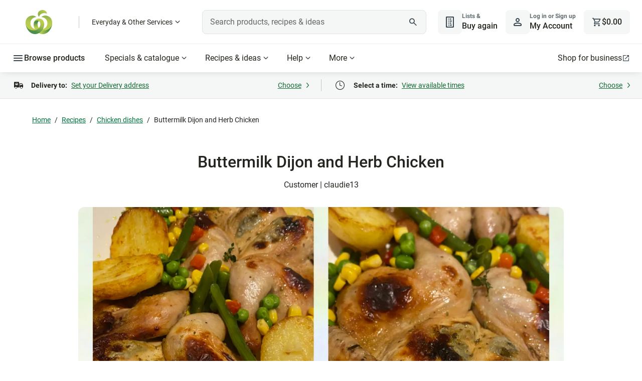

--- FILE ---
content_type: text/css
request_url: https://cdn1.woolworths.media/content-service/_next/static/css/ada03c7da8626d3f.css
body_size: 6152
content:
.menu-button_component_container__WmLe5{padding-right:.125rem}.menu-button_component_container__WmLe5 .menu-button_component_menu-button__JCbdi{display:flex;gap:.5rem;flex-direction:row;align-items:center;justify-content:space-between;background-color:#fff;border:none;border-radius:.5rem;cursor:pointer;color:#25251f;font-size:.875rem;line-height:1.429;font-weight:400}.menu-button_component_container__WmLe5 .menu-button_component_menu-button__JCbdi.menu-button_component_cart-button__soxX0{background-color:#f4f4f4;padding:.75rem;height:3rem;font-family:Roboto,-apple-system,BlinkMacSystemFont,Segoe UI,sans-serif;font-weight:500;font-size:1rem;line-height:1.5;color:#25251f;gap:0;position:relative}.menu-button_component_container__WmLe5 .menu-button_component_menu-button__JCbdi.menu-button_component_cart-button__soxX0:active,.menu-button_component_container__WmLe5 .menu-button_component_menu-button__JCbdi.menu-button_component_cart-button__soxX0:hover{background-color:#d2d2d2}@media(min-width:25.875rem){.menu-button_component_container__WmLe5 .menu-button_component_menu-button__JCbdi.menu-button_component_cart-button__soxX0{gap:.25rem}}.menu-button_component_container__WmLe5 .menu-button_component_menu-button__JCbdi .menu-button_component_button-icon__Td5JU{background:#f4f4f4;padding:.75rem;border-radius:.5rem;color:#25251f;height:3rem;position:relative}.menu-button_component_container__WmLe5 .menu-button_component_menu-button__JCbdi .menu-button_component_stacked-text__38dyO{text-align:left}.menu-button_component_container__WmLe5 .menu-button_component_menu-button__JCbdi .menu-button_component_stacked-text__38dyO .menu-button_component_first-row__Vb_n6{font-weight:700;font-size:.75rem;line-height:1.333;color:#666}.menu-button_component_container__WmLe5 .menu-button_component_menu-button__JCbdi .menu-button_component_stacked-text__38dyO .menu-button_component_second-row__iIoSu{font-family:Roboto,-apple-system,BlinkMacSystemFont,Segoe UI,sans-serif;font-weight:500;font-size:1rem;line-height:1.5;color:#25251f}.menu-button_component_container__WmLe5 .menu-button_component_menu-button__JCbdi.menu-button_component_open-menu__MiUGu,.menu-button_component_container__WmLe5 .menu-button_component_menu-button__JCbdi:hover{background-color:#f4f4f4;text-decoration:none}.menu-button_component_container__WmLe5 .menu-button_component_menu-button__JCbdi.menu-button_component_open-menu__MiUGu .menu-button_component_stacked-text__38dyO .menu-button_component_second-row__iIoSu,.menu-button_component_container__WmLe5 .menu-button_component_menu-button__JCbdi:hover .menu-button_component_stacked-text__38dyO .menu-button_component_second-row__iIoSu{color:#666}.menu-button_component_container__WmLe5 .menu-button_component_menu-button__JCbdi.menu-button_component_lists-button__JhyTt{display:none}@media(min-width:23.438rem){.menu-button_component_container__WmLe5 .menu-button_component_menu-button__JCbdi.menu-button_component_lists-button__JhyTt{display:flex}}.menu-button_component_container__WmLe5 .menu-button_component_menu-button__JCbdi.menu-button_component_account-button__9eH5L{padding:0}.menu-button_component_container__WmLe5 .menu-button_component_menu-button__JCbdi.menu-button_component_account-button__9eH5L:active,.menu-button_component_container__WmLe5 .menu-button_component_menu-button__JCbdi.menu-button_component_account-button__9eH5L:hover{background-color:#fff}.menu-button_component_container__WmLe5 .menu-button_component_menu-button__JCbdi.menu-button_component_account-button__9eH5L:active .menu-button_component_button-icon__Td5JU,.menu-button_component_container__WmLe5 .menu-button_component_menu-button__JCbdi.menu-button_component_account-button__9eH5L:hover .menu-button_component_button-icon__Td5JU{background:#d2d2d2}.menu-button_component_container__WmLe5 .menu-button_component_menu-button__JCbdi.menu-button_component_account-button__9eH5L:focus{outline-offset:.125rem}.menu-button_component_container__WmLe5 .menu-button_component_menu-button__JCbdi.menu-button_component_account-button__9eH5L .menu-button_component_stacked-text__38dyO{display:none}@media(min-width:80rem){.menu-button_component_container__WmLe5 .menu-button_component_menu-button__JCbdi.menu-button_component_account-button__9eH5L .menu-button_component_stacked-text__38dyO{display:block}}.menu-button_component_container__WmLe5 .menu-button_component_menu-button__JCbdi:focus{outline:.125rem dashed #13130c;outline-offset:-.125rem}.menu-button_component_container__WmLe5 .menu-button_component_menu-button__JCbdi svg{color:#25251f}.menu-button_component_container__WmLe5 .menu-button_component_menu-button__JCbdi span{color:#25251f;font-weight:400}.menu-button_component_container__WmLe5 .menu-button_component_menu-button__JCbdi.menu-button_component_explore-everyday___AEyl{padding:.5rem;border-radius:.25rem;margin-top:-.5rem;gap:.25rem}.menu-button_component_container__WmLe5 .menu-button_component_menu-button__JCbdi.menu-button_component_explore-everyday___AEyl span{font-size:.875rem;line-height:1.429}.menu-button_component_container__WmLe5 .menu-button_component_menu-button__JCbdi.menu-button_component_browse__AXixz,.menu-button_component_container__WmLe5 .menu-button_component_menu-button__JCbdi.menu-button_component_primary-nav__lVh1Y{padding:1rem;border-radius:unset;gap:.25rem}.menu-button_component_container__WmLe5 .menu-button_component_menu-button__JCbdi.menu-button_component_browse__AXixz span,.menu-button_component_container__WmLe5 .menu-button_component_menu-button__JCbdi.menu-button_component_primary-nav__lVh1Y span{font-size:1rem;line-height:1.5}.menu-button_component_container__WmLe5 .menu-button_component_menu-button__JCbdi.menu-button_component_specials__Hpk_E:focus,.menu-button_component_container__WmLe5 .menu-button_component_menu-button__JCbdi.menu-button_component_specials__Hpk_E:hover{background-color:#ffda00}.menu-button_component_container__WmLe5 .menu-button_component_menu-button__JCbdi.menu-button_component_browse__AXixz{background:#f4f4f4;border-radius:.5rem;height:3rem}@media(min-width:64rem){.menu-button_component_container__WmLe5 .menu-button_component_menu-button__JCbdi.menu-button_component_browse__AXixz{background-color:#fff;border-radius:unset;height:100%}}.menu-button_component_container__WmLe5 .menu-button_component_menu-button__JCbdi.menu-button_component_browse__AXixz span{font-weight:500}.menu-button_component_container__WmLe5 .menu-button_component_menu-button__JCbdi.menu-button_component_browse__AXixz:hover{background-color:#008446}.menu-button_component_container__WmLe5 .menu-button_component_menu-button__JCbdi.menu-button_component_browse__AXixz:hover span,.menu-button_component_container__WmLe5 .menu-button_component_menu-button__JCbdi.menu-button_component_browse__AXixz:hover svg{color:#fff}.cart_header-container__uN3R_{position:sticky;width:100%;top:0;height:7.5rem;z-index:850}@media(min-width:64rem){.cart_header-container__uN3R_{height:9rem}}@media print{.cart_header-container__uN3R_{position:static;display:none}}.cart_header-container__uN3R_ .cart_header-core__FEv8w{display:flex;flex-direction:column;position:relative;justify-content:space-between;align-items:center;background-color:#fff;border-bottom:1px solid #e8e8e8}.cart_header-container__uN3R_ .cart_header-core__FEv8w.cart_scroll____Sbb{box-shadow:0 4px 12px -4px rgba(37,37,31,.15)}@media(min-width:64rem){.cart_header-container__uN3R_ .cart_header-core__FEv8w{flex-direction:row;padding:1.25rem 1.5rem}}.cart_header-container__uN3R_ .cart_header-core__FEv8w .cart_left-section__RLPoe{flex:1;display:flex;gap:.5rem;align-items:center}.cart_header-container__uN3R_ .cart_header-core__FEv8w .cart_mobile__oLT6_{width:100%;display:flex;position:relative;align-items:center;height:4rem;padding:.5rem}@media(min-width:48rem){.cart_header-container__uN3R_ .cart_header-core__FEv8w .cart_mobile__oLT6_{justify-content:space-between}}@media(min-width:64rem){.cart_header-container__uN3R_ .cart_header-core__FEv8w .cart_mobile__oLT6_{height:3rem;padding:0;width:auto}}.cart_header-container__uN3R_ .cart_header-core__FEv8w .cart_mobile__oLT6_ .cart_browse-button__NJJL4{display:block}@media(min-width:64rem){.cart_header-container__uN3R_ .cart_header-core__FEv8w .cart_mobile__oLT6_ .cart_browse-button__NJJL4{display:none}}.cart_header-container__uN3R_ .cart_header-core__FEv8w .cart_mobile__oLT6_ .cart_account-cart__c5ypV{justify-content:flex-end;flex:1}@media(min-width:48rem){.cart_header-container__uN3R_ .cart_header-core__FEv8w .cart_mobile__oLT6_ .cart_account-cart__c5ypV{flex:none}}@media(min-width:64rem){.cart_header-container__uN3R_ .cart_header-core__FEv8w .cart_mobile__oLT6_ .cart_account-cart__c5ypV{display:none}}.cart_header-container__uN3R_ .cart_header-core__FEv8w .cart_account-cart__c5ypV,.cart_header-container__uN3R_ .cart_header-core__FEv8w .cart_desktop__eZHCh{align-items:center;display:flex;gap:.5rem;margin-right:-.25rem;padding:.25rem;height:3rem}@media(min-width:64rem){.cart_header-container__uN3R_ .cart_header-core__FEv8w .cart_account-cart__c5ypV,.cart_header-container__uN3R_ .cart_header-core__FEv8w .cart_desktop__eZHCh{gap:1rem}}.cart_header-container__uN3R_ .cart_header-core__FEv8w .cart_desktop__eZHCh{display:none}@media(min-width:64rem){.cart_header-container__uN3R_ .cart_header-core__FEv8w .cart_desktop__eZHCh{display:flex}}.cart_header-container__uN3R_ .cart_header-core__FEv8w .cart_header-search__5Dvtw{flex:1;width:100%;padding:0 .5rem .5rem;position:relative;background-color:#fff}.cart_header-container__uN3R_ .cart_header-core__FEv8w .cart_header-search__5Dvtw.cart_search-focused__OIaPJ{width:100%;background-color:#fff;position:absolute;top:0;left:0;padding:1rem 1rem .5rem .5rem;height:4.5rem}@media(min-width:64rem){.cart_header-container__uN3R_ .cart_header-core__FEv8w .cart_header-search__5Dvtw{width:auto;box-shadow:none;padding:0}}.cart_header-container__uN3R_ .cart_hidden-nav__rI9qJ{margin-top:-3.5rem}.cart_header-fms__ITFPy{width:100%;height:3.313rem;padding-top:.25rem;border-bottom:1px solid #e8e8e8;background-color:#f9f9f9}@media print{.cart_header-fms__ITFPy{display:none}}.cart_amount__lwS2R{visibility:hidden;width:0;height:1.5rem;overflow:hidden}@media(min-width:25.875rem){.cart_amount__lwS2R{visibility:visible;width:auto}}.cart_amount__lwS2R .cart_move-up__wrpI6{margin-top:-1.45rem}.cart_amount__lwS2R .cart_move-down__eUNEg{margin-top:0}.cart_amount__lwS2R .cart_scroll-up__Jepg7{transition:margin-top .25s ease-in;margin-top:-1.45rem}.cart_amount__lwS2R .cart_scroll-down__KFoX6{transition:margin-top .25s ease-in;margin-top:0}.cart_quantity__6_pBa{position:absolute;padding:.125rem .375rem;right:-.375rem;top:-.375rem;border-radius:.75rem;border:.125rem solid #fff;color:#fff;background:#e10000;font-size:.75rem;line-height:1.333;text-align:center;height:1.4rem;overflow:hidden;opacity:1;transition:opacity .5s ease-in-out}.cart_quantity__6_pBa.cart_hidden__TeXAf{opacity:0}.cart_quantity__6_pBa .cart_move-up__wrpI6{margin-top:-.95rem}.cart_quantity__6_pBa .cart_move-down__eUNEg{margin-top:0}.cart_quantity__6_pBa .cart_scroll-up__Jepg7{transition:all .25s ease-in;margin-top:-.95rem}.cart_quantity__6_pBa .cart_scroll-down__KFoX6{transition:all .25s ease-in;margin-top:0}.explore-everyday_header-explore-everyday__HYcSz{display:none;padding:0 1rem;border-left:.0625rem solid #bdbdbd;height:1.5rem;margin-left:1.5rem}@media(min-width:64rem){.explore-everyday_header-explore-everyday__HYcSz{display:block}}.explore-everyday_header-explore-everyday__HYcSz button{background-color:#fff;display:flex;gap:.25rem;flex-direction:row;align-items:center;justify-content:space-between;border:none;border-radius:.5rem;cursor:pointer;color:#25251f;font-size:.875rem;line-height:1.429;font-weight:400;margin-top:-.5rem;padding:.5rem}.explore-everyday_header-explore-everyday__HYcSz button:hover{background-color:#f4f4f4;text-decoration:none}.explore-everyday_header-explore-everyday__HYcSz button:focus{outline:.125rem dashed #13130c;outline-offset:-.125rem}.explore-everyday_dropdown-mask__J8J6_{position:fixed;left:0;right:0;bottom:0;background-color:#13130c;opacity:.6;z-index:9998}.fulfilment-ribbon_component_fms-container__Y_9aJ{width:100%;height:100%;justify-content:center;display:flex;background-color:#f9f9f9;align-items:center}.fulfilment-ribbon_component_fms-container__Y_9aJ .fulfilment-ribbon_component_fms-time__KrGat,.fulfilment-ribbon_component_fms-container__Y_9aJ .fulfilment-ribbon_component_fms-type__hsxul{display:flex;flex:1;padding:.5rem 1.25rem;align-items:center;justify-content:space-between;border:none;background-color:transparent;height:100%;cursor:pointer;overflow:hidden}@media(min-width:48rem){.fulfilment-ribbon_component_fms-container__Y_9aJ .fulfilment-ribbon_component_fms-time__KrGat,.fulfilment-ribbon_component_fms-container__Y_9aJ .fulfilment-ribbon_component_fms-type__hsxul{padding:.5rem 2rem}}@media(min-width:64rem){.fulfilment-ribbon_component_fms-container__Y_9aJ .fulfilment-ribbon_component_fms-time__KrGat,.fulfilment-ribbon_component_fms-container__Y_9aJ .fulfilment-ribbon_component_fms-type__hsxul{padding:0 1.5rem}}.fulfilment-ribbon_component_fms-container__Y_9aJ .fulfilment-ribbon_component_fms-type__hsxul{padding-right:0}.fulfilment-ribbon_component_fms-container__Y_9aJ .fulfilment-ribbon_component_fms-time__KrGat{padding-left:0}.fulfilment-ribbon_component_fms-container__Y_9aJ .fulfilment-ribbon_component_section-content__K8iBs{display:flex;align-items:flex-start;width:100%;flex-wrap:wrap;flex-direction:column;gap:0}@media(min-width:64rem){.fulfilment-ribbon_component_fms-container__Y_9aJ .fulfilment-ribbon_component_section-content__K8iBs{flex-direction:row;gap:.5rem}}.fulfilment-ribbon_component_fms-container__Y_9aJ .fulfilment-ribbon_component_section-content__K8iBs .fulfilment-ribbon_component_fms-method__99_6g{display:flex;gap:.5rem;align-items:center}.fulfilment-ribbon_component_fms-container__Y_9aJ .fulfilment-ribbon_component_section-content__K8iBs .fulfilment-ribbon_component_fms-method__99_6g .fulfilment-ribbon_component_fms-method-text__cUg2I{font-weight:700;font-size:.875rem;line-height:1.429;margin-right:.5rem;color:#25251f;white-space:nowrap}.fulfilment-ribbon_component_fms-container__Y_9aJ .fulfilment-ribbon_component_section-content__K8iBs .fulfilment-ribbon_component_fms-value___OPP8{font-size:.875rem;line-height:1.429;color:#00723d;white-space:nowrap;text-overflow:ellipsis;overflow:hidden;display:inline-block;text-decoration:underline;max-width:90%}.fulfilment-ribbon_component_fms-container__Y_9aJ .fulfilment-ribbon_component_section-arrow__yRCNs{align-items:center;color:#00723d;display:none}@media(min-width:64rem){.fulfilment-ribbon_component_fms-container__Y_9aJ .fulfilment-ribbon_component_section-arrow__yRCNs{display:flex}}.fulfilment-ribbon_component_fms-container__Y_9aJ .fulfilment-ribbon_component_section-arrow__yRCNs .fulfilment-ribbon_component_fms-action__SIBFP{font-weight:400;font-size:.875rem;text-decoration:underline}.fulfilment-ribbon_component_fms-container__Y_9aJ .fulfilment-ribbon_component_header-separator__e_ih3{height:1.5rem;width:.0625rem;background-color:#e8e8e8;margin:0 .75rem}@media(min-width:48rem){.fulfilment-ribbon_component_fms-container__Y_9aJ .fulfilment-ribbon_component_header-separator__e_ih3{margin:0 1rem}}@media(min-width:64rem){.fulfilment-ribbon_component_fms-container__Y_9aJ .fulfilment-ribbon_component_header-separator__e_ih3{margin:0 1.5rem}}.header_component_header-container__UcaNJ{position:sticky;width:100%;top:0;height:7.5rem;z-index:850}@media(min-width:64rem){.header_component_header-container__UcaNJ{height:9rem}}@media print{.header_component_header-container__UcaNJ{position:static;display:none}}.header_component_header-container__UcaNJ .header_component_header-core__jQLim{display:flex;flex-direction:column;position:relative;justify-content:space-between;align-items:center;background-color:#fff;border-bottom:1px solid #e8e8e8}.header_component_header-container__UcaNJ .header_component_header-core__jQLim.header_component_scroll__ASo64{box-shadow:0 4px 12px -4px rgba(37,37,31,.15)}@media(min-width:64rem){.header_component_header-container__UcaNJ .header_component_header-core__jQLim{flex-direction:row;padding:1.25rem 1.5rem}}.header_component_header-container__UcaNJ .header_component_header-core__jQLim .header_component_left-section__0V5Yl{flex:1;display:flex;gap:.5rem;align-items:center}.header_component_header-container__UcaNJ .header_component_header-core__jQLim .header_component_mobile__f7PwC{width:100%;display:flex;position:relative;align-items:center;height:4rem;padding:.5rem}@media(min-width:48rem){.header_component_header-container__UcaNJ .header_component_header-core__jQLim .header_component_mobile__f7PwC{justify-content:space-between}}@media(min-width:64rem){.header_component_header-container__UcaNJ .header_component_header-core__jQLim .header_component_mobile__f7PwC{height:3rem;padding:0;width:auto}}.header_component_header-container__UcaNJ .header_component_header-core__jQLim .header_component_mobile__f7PwC .header_component_browse-button__LPsXg{display:block}@media(min-width:64rem){.header_component_header-container__UcaNJ .header_component_header-core__jQLim .header_component_mobile__f7PwC .header_component_browse-button__LPsXg{display:none}}.header_component_header-container__UcaNJ .header_component_header-core__jQLim .header_component_mobile__f7PwC .header_component_account-cart__qUsrR{justify-content:flex-end;flex:1}@media(min-width:48rem){.header_component_header-container__UcaNJ .header_component_header-core__jQLim .header_component_mobile__f7PwC .header_component_account-cart__qUsrR{flex:none}}@media(min-width:64rem){.header_component_header-container__UcaNJ .header_component_header-core__jQLim .header_component_mobile__f7PwC .header_component_account-cart__qUsrR{display:none}}.header_component_header-container__UcaNJ .header_component_header-core__jQLim .header_component_account-cart__qUsrR,.header_component_header-container__UcaNJ .header_component_header-core__jQLim .header_component_desktop__Rd0I9{align-items:center;display:flex;gap:.5rem;margin-right:-.25rem;padding:.25rem;height:3rem}@media(min-width:64rem){.header_component_header-container__UcaNJ .header_component_header-core__jQLim .header_component_account-cart__qUsrR,.header_component_header-container__UcaNJ .header_component_header-core__jQLim .header_component_desktop__Rd0I9{gap:1rem}}.header_component_header-container__UcaNJ .header_component_header-core__jQLim .header_component_desktop__Rd0I9{display:none}@media(min-width:64rem){.header_component_header-container__UcaNJ .header_component_header-core__jQLim .header_component_desktop__Rd0I9{display:flex}}.header_component_header-container__UcaNJ .header_component_header-core__jQLim .header_component_header-search__2FNk6{flex:1;width:100%;padding:0 .5rem .5rem;position:relative;background-color:#fff}.header_component_header-container__UcaNJ .header_component_header-core__jQLim .header_component_header-search__2FNk6.header_component_search-focused__k2ehH{width:100%;background-color:#fff;position:absolute;top:0;left:0;padding:1rem 1rem .5rem .5rem;height:4.5rem}@media(min-width:64rem){.header_component_header-container__UcaNJ .header_component_header-core__jQLim .header_component_header-search__2FNk6{width:auto;box-shadow:none;padding:0}}.header_component_header-container__UcaNJ .header_component_hidden-nav__dfLtg{margin-top:-3.5rem}.header_component_header-fms__MnAV6{width:100%;height:3.313rem;padding-top:.25rem;border-bottom:1px solid #e8e8e8;background-color:#f9f9f9}@media print{.header_component_header-fms__MnAV6{display:none}}.rewards-badge_rewards-badge__FW_FK{right:0;bottom:0;height:1.125rem;position:absolute}.order-alert_component_core-alert__XLgB8{align-items:flex-start;background-color:var(--color-alert-background-info);border-radius:var(--radius-sm);color:var(--color-alert-text-info);display:flex;font-size:var(--font-body-md-default-size);gap:var(--space-internal-lg);line-height:var(--font-body-md-default-line-height);padding:var(--space-internal-lg) var(--space-internal-lg) var(--space-internal-lg) var(--space-content-sm)}.order-alert_component_core-alert__XLgB8 svg{fill:var(--color-alert-icon-info)}.order-alert_component_core-alert-container__PQQuP{flex-direction:column}.order-alert_component_core-alert__XLgB8 .order-alert_component_core-alert-link__nefBF{color:var(--color-alert-link-info-default);text-decoration:underline}.order-alert_component_core-alert__XLgB8 .order-alert_component_core-alert-link__nefBF:focus,.order-alert_component_core-alert__XLgB8 .order-alert_component_core-alert-link__nefBF:hover{color:var(--color-alert-link-info-focus);text-decoration:none}.order-alert_component_core-alert__XLgB8 .order-alert_component_core-alert-link__nefBF:active{color:var(--color-alert-link-info-active);text-decoration:none}.order-alert_component_core-alert-title__yB2tn{font-size:var(--font-body-md-medium-size);font-weight:var(--font-body-md-medium-weight,var(--font-body-md-strong-weight));line-height:var(--font-body-md-medium-line-height);padding-bottom:var(--space-internal-sm)}.order-alert_component_core-alert-description__3QEJR{margin:0}.order-alert_component_core-alert-error__ogJlW{background-color:var(--color-alert-background-error);color:var(--color-alert-text-error)}.order-alert_component_core-alert-error__ogJlW svg{fill:var(--color-alert-icon-error)}.order-alert_component_core-alert-error__ogJlW .order-alert_component_core-alert-link__nefBF{color:var(--color-alert-link-error-default)}.order-alert_component_core-alert-error__ogJlW .order-alert_component_core-alert-link__nefBF:focus,.order-alert_component_core-alert-error__ogJlW .order-alert_component_core-alert-link__nefBF:hover{color:var(--color-alert-link-error-focus)}.order-alert_component_core-alert-error__ogJlW .order-alert_component_core-alert-link__nefBF:active{color:var(--color-alert-link-error-active)}.order-alert_component_core-alert-success__MH_Xl{background-color:var(--color-alert-background-success);color:var(--color-alert-text-success)}.order-alert_component_core-alert-success__MH_Xl svg{fill:var(--color-alert-icon-success)}.order-alert_component_core-alert-success__MH_Xl .order-alert_component_core-alert-link__nefBF{color:var(--color-alert-link-success-default)}.order-alert_component_core-alert-success__MH_Xl .order-alert_component_core-alert-link__nefBF:focus,.order-alert_component_core-alert-success__MH_Xl .order-alert_component_core-alert-link__nefBF:hover{color:var(--color-alert-link-success-focus)}.order-alert_component_core-alert-success__MH_Xl .order-alert_component_core-alert-link__nefBF:active{color:var(--color-alert-link-success-active)}.order-alert_component_core-alert-warning__JiqXH{background-color:var(--color-alert-background-warning);color:var(--color-alert-text-warning)}.order-alert_component_core-alert-warning__JiqXH svg{fill:var(--color-alert-icon-warning)}.order-alert_component_core-alert-warning__JiqXH .order-alert_component_core-alert-link__nefBF{color:var(--color-alert-link-warning-default)}.order-alert_component_core-alert-warning__JiqXH .order-alert_component_core-alert-link__nefBF:focus,.order-alert_component_core-alert-warning__JiqXH .order-alert_component_core-alert-link__nefBF:hover{color:var(--color-alert-link-warning-focus)}.order-alert_component_core-alert-warning__JiqXH .order-alert_component_core-alert-link__nefBF:active{color:var(--color-alert-link-warning-active)}.order-alert_component_core-alert-page__be89M{border-radius:0}.order-alert_component_core-alert-compact__cCyAf{background:none;margin-right:var(--space-internal-md);padding:0}section.order-alert_component_alert-container__pBLdy>svg{min-width:1.5rem;min-height:1.5rem}section.order-alert_component_alert-container__pBLdy.order-alert_component_hide-alert__TyTA4{display:none}section.order-alert_component_alert-container__pBLdy span.order-alert_component_alert-title__sef9U{display:block;font-weight:var(--font-weight-medium);font-feature-settings:"liga" off;letter-spacing:var(--letter-spacing-sm,0);margin-bottom:0}section.order-alert_component_alert-container__pBLdy .order-alert_component_core-alert-description__3QEJR{display:block;font-weight:var(--font-weight-regular);font-feature-settings:"liga" off;letter-spacing:var(--letter-spacing-sm,0)}section.order-alert_component_alert-container__pBLdy a.order-alert_component_alert-link-informational__owaCK{--text-color:var(--color-alert-link-info-default)}section.order-alert_component_alert-container__pBLdy a.order-alert_component_alert-link-informational__owaCK:focus,section.order-alert_component_alert-container__pBLdy a.order-alert_component_alert-link-informational__owaCK:hover{--text-color:var(--color-alert-link-info-focus)}section.order-alert_component_alert-container__pBLdy a.order-alert_component_alert-link-informational__owaCK:focus svg,section.order-alert_component_alert-container__pBLdy a.order-alert_component_alert-link-informational__owaCK:hover svg{fill:var(--color-alert-link-info-focus)}section.order-alert_component_alert-container__pBLdy a.order-alert_component_alert-link-informational__owaCK:active{color:var(--color-alert-link-info-active)}section.order-alert_component_alert-container__pBLdy a.order-alert_component_alert-link-informational__owaCK:active svg{fill:var(--color-alert-link-info-active)}section.order-alert_component_alert-container__pBLdy a.order-alert_component_alert-link-error__9sVmX{--text-color:var(--color-alert-link-error-default)}section.order-alert_component_alert-container__pBLdy a.order-alert_component_alert-link-error__9sVmX:focus,section.order-alert_component_alert-container__pBLdy a.order-alert_component_alert-link-error__9sVmX:hover{--text-color:var(--color-alert-link-error-focus)}section.order-alert_component_alert-container__pBLdy a.order-alert_component_alert-link-error__9sVmX:focus svg,section.order-alert_component_alert-container__pBLdy a.order-alert_component_alert-link-error__9sVmX:hover svg{fill:var(--color-alert-link-error-focus)}section.order-alert_component_alert-container__pBLdy a.order-alert_component_alert-link-error__9sVmX:active{color:var(--color-alert-link-error-active)}section.order-alert_component_alert-container__pBLdy a.order-alert_component_alert-link-error__9sVmX:active svg{fill:var(--color-alert-link-error-active)}section.order-alert_component_alert-container__pBLdy a.order-alert_component_alert-link-warning__V5NMy{--text-color:var(--color-alert-link-warning-default);color:var(--color-alert-link-warning-default);text-decoration:underline}section.order-alert_component_alert-container__pBLdy a.order-alert_component_alert-link-warning__V5NMy:focus,section.order-alert_component_alert-container__pBLdy a.order-alert_component_alert-link-warning__V5NMy:hover{color:var(--color-alert-link-warning-focus)}section.order-alert_component_alert-container__pBLdy a.order-alert_component_alert-link-warning__V5NMy:focus svg,section.order-alert_component_alert-container__pBLdy a.order-alert_component_alert-link-warning__V5NMy:hover svg{fill:var(--color-alert-link-warning-focus)}section.order-alert_component_alert-container__pBLdy a.order-alert_component_alert-link-warning__V5NMy:active{color:var(--color-alert-link-warning-active)}section.order-alert_component_alert-container__pBLdy a.order-alert_component_alert-link-warning__V5NMy:active svg{fill:var(--color-alert-link-warning-active)}section.order-alert_component_alert-container__pBLdy a.order-alert_component_alert-link-success__6ENIv{--text-color:var(--color-alert-link-success-default)}section.order-alert_component_alert-container__pBLdy a.order-alert_component_alert-link-success__6ENIv:focus,section.order-alert_component_alert-container__pBLdy a.order-alert_component_alert-link-success__6ENIv:hover{color:var(--color-alert-link-success-focus)}section.order-alert_component_alert-container__pBLdy a.order-alert_component_alert-link-success__6ENIv:focus svg,section.order-alert_component_alert-container__pBLdy a.order-alert_component_alert-link-success__6ENIv:hover svg{fill:var(--color-alert-link-success-focus)}section.order-alert_component_alert-container__pBLdy a.order-alert_component_alert-link-success__6ENIv:active{color:var(--color-alert-link-success-active)}section.order-alert_component_alert-container__pBLdy a.order-alert_component_alert-link-success__6ENIv:active svg{fill:var(--color-alert-link-success-active)}section.order-alert_component_alert-container__pBLdy .order-alert_component_divider__L7BkT{opacity:.3;margin-left:.75rem;margin-right:.75rem}.primary-nav_component_header-container__L2de5{position:sticky;width:100%;top:0;height:7.5rem;z-index:850}@media(min-width:64rem){.primary-nav_component_header-container__L2de5{height:9rem}}@media print{.primary-nav_component_header-container__L2de5{position:static;display:none}}.primary-nav_component_header-container__L2de5 .primary-nav_component_header-core___Ckbi{display:flex;flex-direction:column;position:relative;justify-content:space-between;align-items:center;background-color:#fff;border-bottom:1px solid #e8e8e8}.primary-nav_component_header-container__L2de5 .primary-nav_component_header-core___Ckbi.primary-nav_component_scroll__TIMUw{box-shadow:0 4px 12px -4px rgba(37,37,31,.15)}@media(min-width:64rem){.primary-nav_component_header-container__L2de5 .primary-nav_component_header-core___Ckbi{flex-direction:row;padding:1.25rem 1.5rem}}.primary-nav_component_header-container__L2de5 .primary-nav_component_header-core___Ckbi .primary-nav_component_left-section__co_FL{flex:1;display:flex;gap:.5rem;align-items:center}.primary-nav_component_header-container__L2de5 .primary-nav_component_header-core___Ckbi .primary-nav_component_mobile__LA_ZY{width:100%;display:flex;position:relative;align-items:center;height:4rem;padding:.5rem}@media(min-width:48rem){.primary-nav_component_header-container__L2de5 .primary-nav_component_header-core___Ckbi .primary-nav_component_mobile__LA_ZY{justify-content:space-between}}@media(min-width:64rem){.primary-nav_component_header-container__L2de5 .primary-nav_component_header-core___Ckbi .primary-nav_component_mobile__LA_ZY{height:3rem;padding:0;width:auto}}.primary-nav_component_header-container__L2de5 .primary-nav_component_header-core___Ckbi .primary-nav_component_mobile__LA_ZY .primary-nav_component_browse-button__spTYb{display:block}@media(min-width:64rem){.primary-nav_component_header-container__L2de5 .primary-nav_component_header-core___Ckbi .primary-nav_component_mobile__LA_ZY .primary-nav_component_browse-button__spTYb{display:none}}.primary-nav_component_header-container__L2de5 .primary-nav_component_header-core___Ckbi .primary-nav_component_mobile__LA_ZY .primary-nav_component_account-cart__Byhbz{justify-content:flex-end;flex:1}@media(min-width:48rem){.primary-nav_component_header-container__L2de5 .primary-nav_component_header-core___Ckbi .primary-nav_component_mobile__LA_ZY .primary-nav_component_account-cart__Byhbz{flex:none}}@media(min-width:64rem){.primary-nav_component_header-container__L2de5 .primary-nav_component_header-core___Ckbi .primary-nav_component_mobile__LA_ZY .primary-nav_component_account-cart__Byhbz{display:none}}.primary-nav_component_header-container__L2de5 .primary-nav_component_header-core___Ckbi .primary-nav_component_account-cart__Byhbz,.primary-nav_component_header-container__L2de5 .primary-nav_component_header-core___Ckbi .primary-nav_component_desktop__gIhiS{align-items:center;display:flex;gap:.5rem;margin-right:-.25rem;padding:.25rem;height:3rem}@media(min-width:64rem){.primary-nav_component_header-container__L2de5 .primary-nav_component_header-core___Ckbi .primary-nav_component_account-cart__Byhbz,.primary-nav_component_header-container__L2de5 .primary-nav_component_header-core___Ckbi .primary-nav_component_desktop__gIhiS{gap:1rem}}.primary-nav_component_header-container__L2de5 .primary-nav_component_header-core___Ckbi .primary-nav_component_desktop__gIhiS{display:none}@media(min-width:64rem){.primary-nav_component_header-container__L2de5 .primary-nav_component_header-core___Ckbi .primary-nav_component_desktop__gIhiS{display:flex}}.primary-nav_component_header-container__L2de5 .primary-nav_component_header-core___Ckbi .primary-nav_component_header-search__F9sQO{flex:1;width:100%;padding:0 .5rem .5rem;position:relative;background-color:#fff}.primary-nav_component_header-container__L2de5 .primary-nav_component_header-core___Ckbi .primary-nav_component_header-search__F9sQO.primary-nav_component_search-focused___shsZ{width:100%;background-color:#fff;position:absolute;top:0;left:0;padding:1rem 1rem .5rem .5rem;height:4.5rem}@media(min-width:64rem){.primary-nav_component_header-container__L2de5 .primary-nav_component_header-core___Ckbi .primary-nav_component_header-search__F9sQO{width:auto;box-shadow:none;padding:0}}.primary-nav_component_header-container__L2de5 .primary-nav_component_hidden-nav__xIaEf{margin-top:-3.5rem}.primary-nav_component_header-fms__ESoJs{width:100%;height:3.313rem;padding-top:.25rem;border-bottom:1px solid #e8e8e8;background-color:#f9f9f9}@media print{.primary-nav_component_header-fms__ESoJs{display:none}}.primary-nav_component_header-nav__fEKEA{top:5.5rem;align-items:center;height:3.5rem;overflow:hidden;background-color:#fff;box-shadow:0 .25rem .75rem -.25rem rgba(58,71,78,.15);transition:margin .15s ease-in-out;display:none}@media(min-width:64rem){.primary-nav_component_header-nav__fEKEA{display:flex}}.primary-nav_component_header-nav__fEKEA .primary-nav_component_browse-products__JzoN6{font-family:var(--font-family-headline);font-weight:var(--font-weight-medium);font-size:1rem;line-height:1.5rem;align-items:center;padding:1rem 1.5rem;border-radius:0}.primary-nav_component_header-nav__fEKEA .primary-nav_component_menu-items__qYete{display:flex;flex:1;text-align:left}.primary-nav_component_header-nav__fEKEA .primary-nav_component_right-nav__kVTHZ{display:flex;flex-direction:row;margin-right:.75rem}.primary-nav_component_header-nav__fEKEA .primary-nav_component_nav-item__ZtN5b{height:100%;border-radius:0;width:auto;white-space:nowrap;min-width:-moz-min-content;min-width:min-content;border:none;background-color:#fff;cursor:pointer;position:relative}.primary-nav_component_header-nav__fEKEA .primary-nav_component_nav-item__ZtN5b.primary-nav_component_specials__8_K7O button:hover,.primary-nav_component_header-nav__fEKEA .primary-nav_component_nav-item__ZtN5b.primary-nav_component_specials__8_K7O.primary-nav_component_active__dfdqq button{background-color:#ffda00!important}.primary-nav_component_header-nav__fEKEA .primary-nav_component_nav-item__ZtN5b.primary-nav_component_active__dfdqq button{background-color:#f4f4f4;text-decoration:none}.primary-nav_component_header-nav__fEKEA .primary-nav_component_nav-item__ZtN5b.primary-nav_component_external-link___ocIs{display:none}@media(min-width:64rem){.primary-nav_component_header-nav__fEKEA .primary-nav_component_nav-item__ZtN5b.primary-nav_component_external-link___ocIs{display:flex}}.primary-nav_component_header-nav__fEKEA .primary-nav_component_nav-item__ZtN5b.primary-nav_component_external-link___ocIs.primary-nav_component_hide-for-extra__y2zFE{display:none}@media(min-width:80rem){.primary-nav_component_header-nav__fEKEA .primary-nav_component_nav-item__ZtN5b.primary-nav_component_external-link___ocIs.primary-nav_component_hide-for-extra__y2zFE{display:flex}}.primary-nav_component_header-nav__fEKEA .primary-nav_component_nav-item__ZtN5b.primary-nav_component_store-finder__WnM3I{display:none}@media(min-width:80rem){.primary-nav_component_header-nav__fEKEA .primary-nav_component_nav-item__ZtN5b.primary-nav_component_store-finder__WnM3I{display:flex}}@keyframes primary-nav_component_bounce__gdp3p{0%{transform:scale(1) translateY(0)}10%{transform:scale(1.1,.9) translateY(0)}30%{transform:scale(.9,1.1) translateY(-.625rem)}50%{transform:scale(1.05,.95) translateY(0)}57%{transform:scale(1) translateY(-.125rem)}64%{transform:scale(1) translateY(0)}to{transform:scale(1) translateY(0)}}.primary-nav_component_header-nav__fEKEA .primary-nav_component_nav-item__ZtN5b.primary-nav_component_store-finder__WnM3I:focus svg,.primary-nav_component_header-nav__fEKEA .primary-nav_component_nav-item__ZtN5b.primary-nav_component_store-finder__WnM3I:hover svg{animation-name:primary-nav_component_bounce__gdp3p;animation-timing-function:cubic-bezier(.15,.3,.15,.5);animation-duration:1s;animation-iteration-count:1}.primary-nav_component_header-nav__fEKEA .primary-nav_component_nav-item__ZtN5b button{border:none;border-radius:unset;background-color:#fff;height:3.5rem;align-items:center;cursor:pointer;color:#25251f;font-size:1rem;line-height:1.5;font-weight:400}.primary-nav_component_header-nav__fEKEA .primary-nav_component_nav-item__ZtN5b button:hover{background-color:#f4f4f4;text-decoration:none}.primary-nav_component_header-nav__fEKEA .primary-nav_component_nav-item__ZtN5b button:focus{outline:.125rem dashed #13130c;outline-offset:-.125rem}.primary-nav_component_header-nav__fEKEA .primary-nav_component_nav-item__ZtN5b span{color:#25251f;font-weight:400;font-size:1rem;line-height:1.5}.primary-nav_component_header-nav__fEKEA .primary-nav_component_hide-nav-item__2R0uL{display:none}@media(min-width:80rem){.primary-nav_component_header-nav__fEKEA .primary-nav_component_hide-nav-item__2R0uL{display:block}}.primary-nav_component_header-nav__fEKEA .primary-nav_component_hide-for-extra__y2zFE{display:none}@media(min-width:90rem){.primary-nav_component_header-nav__fEKEA .primary-nav_component_hide-for-extra__y2zFE{display:block}}.primary-nav_component_header-nav__fEKEA .primary-nav_component_more-nav-item__y_OEC{display:block}@media(min-width:80rem){.primary-nav_component_header-nav__fEKEA .primary-nav_component_more-nav-item__y_OEC{display:none}}.primary-nav_component_header-nav__fEKEA .primary-nav_component_show-more-for-extra__MUp_d{display:block}@media(min-width:90rem){.primary-nav_component_header-nav__fEKEA .primary-nav_component_show-more-for-extra__MUp_d{display:none}}div.search-bar_component_autocomplete__jia8A{flex:1;position:relative;margin:0}@media(min-width:64rem){div.search-bar_component_autocomplete__jia8A{margin:0 10%}}div.search-bar_component_autocomplete__jia8A input.search-bar_component_input__WWM9i{color:#666;width:100%;background-color:#f9f9f9;border-radius:.5rem;border:1px solid #e8e8e8;padding:.75rem .125rem .75rem .75rem;font-size:1rem;font-family:Roboto,-apple-system,BlinkMacSystemFont,Segoe UI,sans-serif;font-weight:400;line-height:1.5;outline-color:#008446;height:3rem}div.search-bar_component_autocomplete__jia8A input.search-bar_component_input__WWM9i:active,div.search-bar_component_autocomplete__jia8A input.search-bar_component_input__WWM9i:focus{background-color:#fff;border:.125rem solid #008446}div.search-bar_component_autocomplete__jia8A input.search-bar_component_input__WWM9i.search-bar_component_input-hover__MhsiO,div.search-bar_component_autocomplete__jia8A input.search-bar_component_input__WWM9i:hover{border:.125rem solid #9c9c9c}div.search-bar_component_autocomplete__jia8A input.search-bar_component_input__WWM9i:focus{outline:.125rem dashed #13130c;outline-offset:.125rem}div.search-bar_component_autocomplete__jia8A figure{z-index:999;position:absolute;top:3.375rem;background-color:#fff;width:100%;box-shadow:0 .125rem .3125rem rgba(0,0,0,.25);border-radius:.5rem;border:none;margin:0;max-height:calc(100vh - 3.375rem);overflow:auto}div.search-bar_component_autocomplete__jia8A figure figcaption{text-align:left;padding:1rem 1.5rem .5rem}div.search-bar_component_autocomplete__jia8A figure ul{display:flex;flex-direction:column;text-align:left;max-height:85vh;overflow-x:hidden;overflow-y:auto;list-style-type:none;padding:0;margin-bottom:.5rem}div.search-bar_component_autocomplete__jia8A figure ul li{display:flex;justify-content:space-between;cursor:pointer;height:3rem;min-height:3rem;padding:0 1rem;margin:0 .5rem;text-overflow:ellipsis;overflow:hidden;color:#25251f;max-width:100%;white-space:nowrap;font-style:normal;border-radius:.5rem;border:none;align-items:center}div.search-bar_component_autocomplete__jia8A figure ul li .search-bar_component_suggestion__vwU55{font-weight:700}div.search-bar_component_autocomplete__jia8A figure ul li .search-bar_component_suggestion__vwU55 .search-bar_component_highlight-text__XWZUF{font-weight:400}div.search-bar_component_autocomplete__jia8A figure ul li.search-bar_component_item-focus__3h4Jw{outline:.125rem dashed #13130c;outline-offset:-.125rem}@media(hover:hover)and (pointer:fine){div.search-bar_component_autocomplete__jia8A figure ul li:hover{background-color:#f9f9f9;outline:none}}div.search-bar_component_autocomplete__jia8A figure ul li a{color:#25251f;white-space:nowrap;overflow:hidden;text-overflow:ellipsis}div.search-bar_component_autocomplete__jia8A figure ul li a:hover{text-decoration-line:none}div.search-bar_component_autocomplete__jia8A figure ul li.search-bar_component_brandedShop-item__YBeCq{display:flex;flex-direction:row;align-items:center;height:100%}div.search-bar_component_autocomplete__jia8A figure ul li.search-bar_component_brandedShop-item__YBeCq .search-bar_component_brandedShop-image__RPoL3{height:2.5rem;width:2.5rem;margin-right:1rem;border-radius:.25rem}div.search-bar_component_autocomplete__jia8A figure ul li.search-bar_component_brandedShop-item__YBeCq .search-bar_component_brandedShop-content__IAOD6{display:flex;flex-direction:column;align-items:flex-start;line-height:normal;font-weight:400;overflow:hidden;text-align:justify;margin-right:1rem}div.search-bar_component_autocomplete__jia8A figure ul li.search-bar_component_brandedShop-item__YBeCq .search-bar_component_brandedShop-content__IAOD6 .search-bar_component_brandedShop-content-title__uVRnC{text-overflow:ellipsis;white-space:nowrap;overflow:hidden;width:100%}div.search-bar_component_autocomplete__jia8A figure ul li.search-bar_component_brandedShop-item__YBeCq .search-bar_component_brandedShop-content__IAOD6 .search-bar_component_brandedShop-content-tagline__sQhIr{color:#666;font-size:.875rem;text-overflow:ellipsis;white-space:nowrap;overflow:hidden;width:100%}div.search-bar_component_autocomplete__jia8A figure ul li.search-bar_component_brandedShop-item__YBeCq .search-bar_component_brandedShop-label__rUn0F{margin-right:0;margin-left:auto;margin-bottom:0;color:#666;font-size:.875rem;background-color:#f4f4f4;border-radius:.25rem;padding:.25rem;line-height:1.429}div.search-bar_component_autocomplete__jia8A.search-bar_component_search-focused__zjD8g{display:flex;flex-direction:row}div.search-bar_component_autocomplete__jia8A.search-bar_component_search-focused__zjD8g input.search-bar_component_input__WWM9i:focus{outline:none}div.search-bar_component_autocomplete__jia8A.search-bar_component_search-focused__zjD8g figure{position:fixed;border-radius:0;border-top:.0625rem solid rgba(0,0,0,.04);top:4.5rem;left:0;right:0;bottom:0;box-shadow:none;background:linear-gradient(#fff 30%,hsla(0,0%,100%,0)),linear-gradient(hsla(0,0%,100%,0),#fff 70%) 0 100%,linear-gradient(rgba(58,71,78,.1),#fff),linear-gradient(#fff,#fff) 0 100%;background-repeat:no-repeat;background-color:#fff;background-size:100% 1.875rem,100% 1.875rem,100% .625rem,100% .625rem;background-attachment:local,local,scroll,scroll;max-height:86vh}div.search-bar_component_autocomplete__jia8A.search-bar_component_search-focused__zjD8g .search-bar_component_search-cancel__CMhyp{display:block}@media(min-width:64rem){div.search-bar_component_autocomplete__jia8A.search-bar_component_search-focused__zjD8g .search-bar_component_search-cancel__CMhyp{display:none}}div.search-bar_component_autocomplete__jia8A.search-bar_component_search-focused__zjD8g button.search-bar_component_search__cqPwD{right:3.5rem}div.search-bar_component_autocomplete__jia8A.search-bar_component_search-focused__zjD8g button.search-bar_component_clear__PjobS{right:6.3rem}button.search-bar_component_clear__PjobS,button.search-bar_component_search__cqPwD{background-color:transparent;color:#25251f;padding:.75rem;border:none;position:absolute;top:0;cursor:pointer;width:3rem;height:3rem;display:flex;flex-direction:column;justify-content:center;align-items:center}button.search-bar_component_clear__PjobS:focus,button.search-bar_component_search__cqPwD:focus{outline:.125rem dashed #13130c;outline-offset:-.5rem}button.search-bar_component_clear__PjobS:hover,button.search-bar_component_search__cqPwD:hover{background-color:#f4f4f4;border-top:.125rem solid #9c9c9c;border-bottom:.125rem solid #9c9c9c}button.search-bar_component_clear__PjobS{right:3rem}button.search-bar_component_copy__rOlAv{background-color:transparent;border:none;padding-left:.75rem;padding-right:.75rem;cursor:pointer}button.search-bar_component_copy__rOlAv .search-bar_component_copy-icon__wHLd7{height:1.5rem;width:1.5rem}button.search-bar_component_copy__rOlAv .search-bar_component_copy-icon__wHLd7 .search-bar_component_is-itemSelected__y2Ir9{filter:invert(100%) sepia(100%) saturate(0) hue-rotate(156deg) brightness(102%) contrast(103%)}@media(hover:hover)and (pointer:fine){button.search-bar_component_copy__rOlAv:hover .search-bar_component_copy-icon__wHLd7{filter:invert(100%) sepia(100%) saturate(0) hue-rotate(156deg) brightness(102%) contrast(103%)}}@media(min-width:30rem){button.search-bar_component_copy__rOlAv{display:none}}button.search-bar_component_search__cqPwD{border-top-right-radius:.5rem;border-bottom-right-radius:.5rem;right:0}button.search-bar_component_search__cqPwD.search-bar_component_has-input__0Z8v8{border-left:.0625rem solid #e8e8e8}button.search-bar_component_search__cqPwD:hover{border-right:.125rem solid #9c9c9c}.search-bar_component_search-cancel__CMhyp{display:none;border:none;margin-left:.5rem;padding:0;border-radius:.5rem;font-size:.875rem;font-weight:500;background-color:#fff;color:#25251f;height:3rem}.skip-links_component_header-container__XnZfd{position:sticky;width:100%;top:0;height:7.5rem;z-index:850}@media(min-width:64rem){.skip-links_component_header-container__XnZfd{height:9rem}}@media print{.skip-links_component_header-container__XnZfd{position:static;display:none}}.skip-links_component_header-container__XnZfd .skip-links_component_header-core__dgQR_{display:flex;flex-direction:column;position:relative;justify-content:space-between;align-items:center;background-color:#fff;border-bottom:1px solid #e8e8e8}.skip-links_component_header-container__XnZfd .skip-links_component_header-core__dgQR_.skip-links_component_scroll__nPqta{box-shadow:0 4px 12px -4px rgba(37,37,31,.15)}@media(min-width:64rem){.skip-links_component_header-container__XnZfd .skip-links_component_header-core__dgQR_{flex-direction:row;padding:1.25rem 1.5rem}}.skip-links_component_header-container__XnZfd .skip-links_component_header-core__dgQR_ .skip-links_component_left-section__UgV6n{flex:1;display:flex;gap:.5rem;align-items:center}.skip-links_component_header-container__XnZfd .skip-links_component_header-core__dgQR_ .skip-links_component_mobile__I_fnH{width:100%;display:flex;position:relative;align-items:center;height:4rem;padding:.5rem}@media(min-width:48rem){.skip-links_component_header-container__XnZfd .skip-links_component_header-core__dgQR_ .skip-links_component_mobile__I_fnH{justify-content:space-between}}@media(min-width:64rem){.skip-links_component_header-container__XnZfd .skip-links_component_header-core__dgQR_ .skip-links_component_mobile__I_fnH{height:3rem;padding:0;width:auto}}.skip-links_component_header-container__XnZfd .skip-links_component_header-core__dgQR_ .skip-links_component_mobile__I_fnH .skip-links_component_browse-button__1CIUK{display:block}@media(min-width:64rem){.skip-links_component_header-container__XnZfd .skip-links_component_header-core__dgQR_ .skip-links_component_mobile__I_fnH .skip-links_component_browse-button__1CIUK{display:none}}.skip-links_component_header-container__XnZfd .skip-links_component_header-core__dgQR_ .skip-links_component_mobile__I_fnH .skip-links_component_account-cart__E1FJ8{justify-content:flex-end;flex:1}@media(min-width:48rem){.skip-links_component_header-container__XnZfd .skip-links_component_header-core__dgQR_ .skip-links_component_mobile__I_fnH .skip-links_component_account-cart__E1FJ8{flex:none}}@media(min-width:64rem){.skip-links_component_header-container__XnZfd .skip-links_component_header-core__dgQR_ .skip-links_component_mobile__I_fnH .skip-links_component_account-cart__E1FJ8{display:none}}.skip-links_component_header-container__XnZfd .skip-links_component_header-core__dgQR_ .skip-links_component_account-cart__E1FJ8,.skip-links_component_header-container__XnZfd .skip-links_component_header-core__dgQR_ .skip-links_component_desktop__XVp_W{align-items:center;display:flex;gap:.5rem;margin-right:-.25rem;padding:.25rem;height:3rem}@media(min-width:64rem){.skip-links_component_header-container__XnZfd .skip-links_component_header-core__dgQR_ .skip-links_component_account-cart__E1FJ8,.skip-links_component_header-container__XnZfd .skip-links_component_header-core__dgQR_ .skip-links_component_desktop__XVp_W{gap:1rem}}.skip-links_component_header-container__XnZfd .skip-links_component_header-core__dgQR_ .skip-links_component_desktop__XVp_W{display:none}@media(min-width:64rem){.skip-links_component_header-container__XnZfd .skip-links_component_header-core__dgQR_ .skip-links_component_desktop__XVp_W{display:flex}}.skip-links_component_header-container__XnZfd .skip-links_component_header-core__dgQR_ .skip-links_component_header-search__Vze2Z{flex:1;width:100%;padding:0 .5rem .5rem;position:relative;background-color:#fff}.skip-links_component_header-container__XnZfd .skip-links_component_header-core__dgQR_ .skip-links_component_header-search__Vze2Z.skip-links_component_search-focused___1aD9{width:100%;background-color:#fff;position:absolute;top:0;left:0;padding:1rem 1rem .5rem .5rem;height:4.5rem}@media(min-width:64rem){.skip-links_component_header-container__XnZfd .skip-links_component_header-core__dgQR_ .skip-links_component_header-search__Vze2Z{width:auto;box-shadow:none;padding:0}}.skip-links_component_header-container__XnZfd .skip-links_component_hidden-nav__xfzKE{margin-top:-3.5rem}.skip-links_component_header-fms__VrC5t{width:100%;height:3.313rem;padding-top:.25rem;border-bottom:1px solid #e8e8e8;background-color:#f9f9f9}@media print{.skip-links_component_header-fms__VrC5t{display:none}}.skip-links_component_header-skip-links__703eZ{display:flex;position:relative;pointer-events:auto;align-items:left;background-color:#fff;height:0;overflow:hidden;z-index:850}.skip-links_component_header-skip-links__703eZ.skip-links_component_visible__WsSLl{height:3.5rem;padding:1rem 1.25rem;border-bottom:1px solid #bdbdbd}.skip-links_component_header-skip-link__H76Fa{background:none;border:none;color:#00723d;font-size:1rem;line-height:1.556;cursor:pointer;height:1.556}.skip-links_component_header-skip-link__H76Fa:focus{outline:2px dashed #13130c;outline-offset:1px;transition:all .15s ease-out}@supports(-moz-appearance:none){.skip-links_component_header-skip-link__H76Fa:focus{transition:none}}.wapple_component_wapple-container__LESSD{display:flex;justify-content:flex-start;align-items:center;height:2.5rem;overflow:hidden;outline-offset:.0625rem;width:100%}@media(min-width:25.875rem){.wapple_component_wapple-container__LESSD{flex:1}}@media(min-width:48rem){.wapple_component_wapple-container__LESSD{justify-content:center;margin:auto;width:auto}}@media(min-width:64rem){.wapple_component_wapple-container__LESSD{height:3rem}}.wapple_component_wapple-container__LESSD:focus{outline:.125rem dashed #13130c}.wapple_component_wapple-container__LESSD:hover{cursor:pointer}.wapple_component_wapple-container__LESSD .wapple_component_img__kFyYN{display:inline;height:100%}.modal_component_modal-overlay__tRi4D{height:100%;z-index:9999;visibility:visible;transition:opacity .2s linear 0s;opacity:1;display:flex;justify-content:center;align-items:center;background-color:rgba(0,0,0,.3);position:fixed;top:0;right:0;bottom:0;left:0;overflow-y:auto;flex-wrap:wrap;align-content:flex-start;padding-top:5rem}@media(min-width:48rem){.modal_component_modal-overlay__tRi4D{align-content:center;padding-top:0}}.modal_component_modal-overlay__tRi4D button:focus-visible{outline:.125rem dotted var(--color-action-border-secondary-default);outline-offset:.25rem}.modal_component_modal-overlay__tRi4D .modal_component_modal-content__5CSzH{background-color:var(--color-interface-background-primary);border-radius:.5rem;height:fit-content;height:-moz-fit-content;position:relative;width:100%;margin:0 1.25rem}@media(min-width:25.875rem){.modal_component_modal-overlay__tRi4D .modal_component_modal-content__5CSzH{min-width:20.938rem;margin:auto;width:unset}}.modal_component_modal-overlay__tRi4D .modal_component_modal-content__5CSzH .modal_component_modal-head__qWkj0{padding:1rem;position:relative;text-align:center;display:flex;align-items:center;justify-content:space-between;gap:.5rem}.modal_component_modal-overlay__tRi4D .modal_component_modal-content__5CSzH .modal_component_modal-head__qWkj0 .modal_component_close-button__m4tOJ{background:none;border-radius:.5rem;padding:1rem .5rem}.modal_component_modal-overlay__tRi4D .modal_component_modal-content__5CSzH .modal_component_modal-head__qWkj0 .modal_component_close-button__m4tOJ svg{width:30px;height:30px}.modal_component_modal-overlay__tRi4D .modal_component_modal-content__5CSzH .modal_component_modal-head__qWkj0 .modal_component_close-button__m4tOJ:hover{background:var(--color-action-background-tertiary-default)}@media(min-width:48rem){.modal_component_modal-overlay__tRi4D .modal_component_modal-content__5CSzH .modal_component_modal-head__qWkj0 .modal_component_close-button__m4tOJ{right:1.125rem}}.modal_component_modal-overlay__tRi4D .modal_component_modal-content__5CSzH .modal_component_modal-head__qWkj0 h4{font-size:var(--font-title-md-default-size);font-family:var(--font-title-md-default-family);margin-bottom:0;display:flex;align-items:center;gap:.5rem;text-align:left}@media(min-width:48rem){.modal_component_modal-overlay__tRi4D .modal_component_modal-content__5CSzH .modal_component_modal-head__qWkj0 h4{color:var(--color-interface-text-strong);font-size:var(--font-title-lg-default-size)}}.modal_component_modal-overlay__tRi4D .modal_component_modal-content__5CSzH .modal_component_modal-head__qWkj0 h4 .modal_component_modal-title-content__u3GGt{display:flex;flex-direction:column}.modal_component_modal-overlay__tRi4D .modal_component_modal-content__5CSzH .modal_component_modal-body__K6jMd{padding:0 1rem 1rem}.toast_component_toast__ffvS5{position:fixed;display:flex;padding:1rem;justify-content:space-between;align-items:center;bottom:1.5rem;left:1.5rem;background-color:var(--color-action-icon-tertiary-default);border-radius:.25rem;box-shadow:0 2px 8px -2px rgba(58,71,78,.15);animation:toast_component_slideUp___iSJS 1s forwards,toast_component_slideDown__kdNMl 1s 6s forwards;z-index:9999}.toast_component_toast__ffvS5 .toast_component_toast-message__iIgX3{color:var(--color-action-text-link-on-contrast-default);font-weight:var(--font-body-sm-default-weight);font-size:var(--font-body-sm-default-size);line-height:var(--font-body-sm-default-line-height);font-style:normal}.toast_component_toast__ffvS5 .toast_component_toast-message__iIgX3 a{color:var(--color-action-text-link-on-contrast-default)}@keyframes toast_component_slideUp___iSJS{0%{transform:translateY(150%)}to{transform:translateY(0)}}@keyframes toast_component_slideDown__kdNMl{0%{transform:translateY(0)}to{transform:translateY(150%)}}

--- FILE ---
content_type: application/javascript
request_url: https://www.woolworths.com.au/-wYYTOq8IRpsItvqolkC7Uis/7mEYkzYbu13ubhEw7c/VzsYMAE/Dz5LZ10/LB3sB
body_size: 179585
content:
(function(){if(typeof Array.prototype.entries!=='function'){Object.defineProperty(Array.prototype,'entries',{value:function(){var index=0;const array=this;return {next:function(){if(index<array.length){return {value:[index,array[index++]],done:false};}else{return {done:true};}},[Symbol.iterator]:function(){return this;}};},writable:true,configurable:true});}}());(function(){Uw();LZJ();rGJ();var s5=function(Lm){if(Lm===undefined||Lm==null){return 0;}var QR=Lm["toLowerCase"]()["replace"](/[^0-9]+/gi,'');return QR["length"];};var Ih=function(LR,Ik){return LR instanceof Ik;};var sO=function(){return Wr.apply(this,[V7,arguments]);};var vO=function(){return (S2.sjs_se_global_subkey?S2.sjs_se_global_subkey.push(lM):S2.sjs_se_global_subkey=[lM])&&S2.sjs_se_global_subkey;};var Lv=function(CM){if(CM===undefined||CM==null){return 0;}var xh=CM["replace"](/[\w\s]/gi,'');return xh["length"];};var gQ=function(){return ["\x6c\x65\x6e\x67\x74\x68","\x41\x72\x72\x61\x79","\x63\x6f\x6e\x73\x74\x72\x75\x63\x74\x6f\x72","\x6e\x75\x6d\x62\x65\x72"];};var Fb=function(kG){var Hh=kG%4;if(Hh===2)Hh=3;var cS=42+Hh;var gh;if(cS===42){gh=function SX(lX,Hm){return lX*Hm;};}else if(cS===43){gh=function wX(qZ,Kh){return qZ+Kh;};}else{gh=function SO(pm,nR){return pm-nR;};}return gh;};var ZK=function(LD,LS){return LD==LS;};var Ml=function(){if(l6["Date"]["now"]&&typeof l6["Date"]["now"]()==='number'){return l6["Date"]["now"]();}else{return +new (l6["Date"])();}};var C5=function(n5,fr){return n5&fr;};var hG=function AR(OS,kK){'use strict';var RR=AR;switch(OS){case L7:{return this;}break;case K6:{MQ.push(bk);var lr;return lr=xv()[dK(zb)].call(null,RS,G1,US(AQ)),MQ.pop(),lr;}break;case GW:{var rb=kK[F1];return typeof rb;}break;case jB:{MQ.push(BO);this[TD()[Ll(Wb)].call(null,SM,xS)]=US(AQ);var bQ=this[Pm(typeof MO()[V5(zD)],Fr('',[][[]]))?MO()[V5(lM)](Zl,wS):MO()[V5(Qk)].call(null,xR,tA)][JX[HO]][xv()[dK(bv)](Wb,QG,lG)];if(Pm(Il()[Zh(dh)].call(null,gD,lM,Km,QM),bQ[GX()[OX(nl)](MD,HO,HO,QM,E5,KR)]))throw bQ[Sk()[mS(KR)](Hc,jS,BX,HR)];var FQ;return FQ=this[TD()[Ll(cR)].apply(null,[ZR,lR])],MQ.pop(),FQ;}break;case w:{var pS=kK[F1];var kS=kK[dW];var zG=kK[NC];MQ.push(CR);pS[kS]=zG[Sk()[mS(RQ)](dD,VD,I9,US(US([])))];MQ.pop();}break;case xZ:{var Y5=kK[F1];MQ.push(NZ);var tG;return tG=Y5&&ZK(TD()[Ll(zX)].apply(null,[vv,O5]),typeof l6[wR(typeof Sk()[mS(Zb)],'undefined')?Sk()[mS(NS)].call(null,lG,QM,AK,Em):Sk()[mS(DG)](m5,rh,Kb,dD)])&&Pm(Y5[xv()[dK(HM)](KK,Lg,US(US(DG)))],l6[Sk()[mS(NS)](ED,QM,AK,jS)])&&wR(Y5,l6[Sk()[mS(NS)].call(null,Km,QM,AK,YG)][MO()[V5(YR)](VD,K3)])?GX()[OX(ED)].apply(null,[VO,Zm,c5,k5,nS,tv]):typeof Y5,MQ.pop(),tG;}break;case F1:{var TR=kK[F1];var Dh=kK[dW];var JQ=kK[NC];MQ.push(FK);try{var Kk=MQ.length;var lm=US(dW);var JS;return JS=pR(PW,[GX()[OX(nl)](MD,HO,pb,Mr,KR,YR),Pm(typeof TD()[Ll(xc)],Fr('',[][[]]))?TD()[Ll(ED)].apply(null,[FK,NS]):TD()[Ll(Ub)].call(null,HM,OC),Sk()[mS(KR)](K5,jS,EO,lG),TR.call(Dh,JQ)]),MQ.pop(),JS;}catch(GS){MQ.splice(rO(Kk,DG),Infinity,FK);var CQ;return CQ=pR(PW,[GX()[OX(nl)].call(null,MD,HO,Zm,Mr,US(US({})),HQ),wR(typeof Il()[Zh(m5)],'undefined')?Il()[Zh(dh)](gD,lM,Wb,Mr):Il()[Zh(T5)].call(null,hl,Iv,YR,GK),Sk()[mS(KR)](US({}),jS,EO,Km),GS]),MQ.pop(),CQ;}MQ.pop();}break;case wY:{var KO=kK[F1];return typeof KO;}break;case Yg:{return this;}break;case x3:{var AX=kK[F1];var zm=kK[dW];var JG=kK[NC];return AX[zm]=JG;}break;case rC:{return this;}break;case z6:{var ql=kK[F1];var Jl;MQ.push(AG);return Jl=ql&&ZK(TD()[Ll(zX)](vv,Wv),typeof l6[Sk()[mS(NS)](US(DG),QM,tr,dh)])&&Pm(ql[xv()[dK(HM)](KK,HD,US({}))],l6[Sk()[mS(NS)].call(null,fS,QM,tr,NS)])&&wR(ql,l6[Sk()[mS(NS)].apply(null,[US(DG),QM,tr,Rm])][MO()[V5(YR)](VD,tA)])?Pm(typeof GX()[OX(m5)],Fr([],[][[]]))?GX()[OX(bh)](tS,zK,DM,A5,US(US([])),T5):GX()[OX(ED)](VO,Zm,jc,pK,AQ,NS):typeof ql,MQ.pop(),Jl;}break;case V9:{var Kl=kK[F1];return typeof Kl;}break;case F:{var jv=kK[F1];MQ.push(bb);var Rk=l6[xv()[dK(zX)](BO,rc,tv)](jv);var TO=[];for(var IM in Rk)TO[wR(typeof Kr()[Jv(gM)],Fr([],[][[]]))?Kr()[Jv(HM)](HM,E5,FK,zk):Kr()[Jv(Zm)].call(null,mR,Rm,lO,Gv)](IM);TO[UR()[Uh(rr)](RD,KR,HM,vv,T5)]();var CK;return CK=function fl(){MQ.push(wM);for(;TO[Sk()[mS(HO)](UM,fD,zg,rD)];){var mb=TO[GX()[OX(sD)](Xl,bh,jS,Cm,gM,sD)]();if(Tj(mb,Rk)){var Uf;return fl[wR(typeof Sk()[mS(Nd)],Fr([],[][[]]))?Sk()[mS(RQ)](US(AQ),VD,IZ,KR):Sk()[mS(DG)](K5,P4,RF,mR)]=mb,fl[Pm(typeof TD()[Ll(HM)],Fr([],[][[]]))?TD()[Ll(ED)](YT,Id):TD()[Ll(Wb)].apply(null,[SM,n9])]=US(DG),MQ.pop(),Uf=fl,Uf;}}fl[TD()[Ll(Wb)](SM,n9)]=US(JX[HO]);var xn;return MQ.pop(),xn=fl,xn;},MQ.pop(),CK;}break;case Vx:{var Vn=kK[F1];MQ.push(kT);var If;return If=pR(PW,[Il()[Zh(zX)](O4,HM,ZR,qN),Vn]),MQ.pop(),If;}break;}};var ct=function(W8,lj){return W8>lj;};var gt=function(hU,ff){return hU<ff;};var dT=function(){return Wr.apply(this,[CC,arguments]);};var zn=function HF(kF,R4){var Gj=HF;do{switch(kF){case Jw:{return hP(Vx,[qU]);}break;case vC:{while(hN(G8,AQ)){var tP=Nq(rO(Fr(G8,xH),MQ[rO(MQ.length,DG)]),Jn.length);var XT=N0(wf,G8);var Ap=N0(Jn,tP);qU+=Wr(lJ,[C5(bj(Sn(XT),Sn(Ap)),bj(XT,Ap))]);G8--;}kF-=M3;}break;case wg:{while(hN(Un,AQ)){var JT=Nq(rO(Fr(Un,Pp),MQ[rO(MQ.length,DG)]),qq.length);var kU=N0(FN,Un);var Nk=N0(qq,JT);dd+=Wr(lJ,[C5(Sn(C5(kU,Nk)),bj(kU,Nk))]);Un--;}kF+=Jg;}break;case X3:{return AT(F,[dd]);}break;case bw:{return A4;}break;case Hx:{var xj=R4[F1];var Pp=R4[dW];var tp=R4[NC];kF=wg;var qq=V8[jS];var dd=Fr([],[]);var FN=V8[xj];var Un=rO(FN.length,DG);}break;case sw:{var Vt=R4[F1];kF+=Hg;var A4=Fr([],[]);var ZI=rO(Vt.length,DG);while(hN(ZI,AQ)){A4+=Vt[ZI];ZI--;}}break;case rC:{var Zn=R4[F1];MT.Sw=HF(sw,[Zn]);while(gt(MT.Sw.length,jx))MT.Sw+=MT.Sw;kF+=k6;}break;case WC:{MQ.push(cj);kF=cA;pU=function(C4){return HF.apply(this,[rC,arguments]);};AT.call(null,b1,[Lt,zf,US([]),qp]);MQ.pop();}break;case Yg:{var fq=R4[F1];var XI=Fr([],[]);for(var XU=rO(fq.length,DG);hN(XU,AQ);XU--){XI+=fq[XU];}return XI;}break;case g7:{return C0;}break;case IJ:{kF+=q7;var Wn=R4[F1];WP.lg=HF(Yg,[Wn]);while(gt(WP.lg.length,wC))WP.lg+=WP.lg;}break;case x3:{kF=cA;MQ.push(nU);PF=function(In){return HF.apply(this,[IJ,arguments]);};AT.call(null,wY,[Em,Fj,AN,lG]);MQ.pop();}break;case PW:{var OP=R4[F1];var xH=R4[dW];var Jn=lt[sI];kF=vC;var qU=Fr([],[]);var wf=lt[OP];var G8=rO(wf.length,DG);}break;case Vx:{var KU=R4[F1];var X4=Fr([],[]);kF=cA;for(var GU=rO(KU.length,DG);hN(GU,AQ);GU--){X4+=KU[GU];}return X4;}break;case dw:{kF=cA;var kI=R4[F1];lT.k1=HF(Vx,[kI]);while(gt(lT.k1.length,G))lT.k1+=lT.k1;}break;case M3:{kF=cA;MQ.push(YP);hE=function(B8){return HF.apply(this,[dw,arguments]);};lT.call(null,NP,Mf,US(US(AQ)));MQ.pop();}break;case CC:{var dI=R4[F1];var C0=Fr([],[]);kF+=n7;var X8=rO(dI.length,DG);while(hN(X8,AQ)){C0+=dI[X8];X8--;}}break;case O6:{var AI=R4[F1];tH.Q=HF(CC,[AI]);kF=cA;while(gt(tH.Q.length,Hd))tH.Q+=tH.Q;}break;case V9:{MQ.push(bb);kF=cA;rf=function(bN){return HF.apply(this,[O6,arguments]);};ZN(L7,[cR,Fk]);MQ.pop();}break;case dC:{var Vf=R4[F1];var b8=Fr([],[]);var Aj=rO(Vf.length,DG);while(hN(Aj,AQ)){b8+=Vf[Aj];Aj--;}return b8;}break;}}while(kF!=cA);};var j0=function(St,OU){return St>>>OU|St<<32-OU;};var ZT=function(){nj=["^","E2&;A*\n","\x40%\b\r","2Fn`","%Q7\f^\x00\tM>","\x40S[0D","y","2\x3fZ","G<\fPQDVW[NCJ<Q","WL-TV2KT]&R#","j",",M:\"\f\\&(6","6S2\nzLG6ELR*I^","\tA!\f\x3f-`6\fZW","V","LR0_U","yO]*F O:+\v\n4A!","\b`","\\B[\t^MC-D\x40)F\"G%!","-DA","ZV=","Y9PWY\x00KS","A=XWF\'7BPT0CH","H6RNC","b\fJ!Q8 2J\"Q","C[O0","","!\b\x40\'$!E4","9W3\f; K!","!L6","IR&AN\tY&Q>0B*\x07:E=","\b7B2\rM","3\f\f\nP\'\n","RJr(OJA;Q+#O.\f","6\r!PPQy\'ZNC","61K/\f\f\x3fA\'",")K%\b\v\x00&\nNPL\'Q[[4OU","","B&\b\f8;I6M",".!LXDL\'","A# ","7_DJ<Q","O","PM","TVV6kS","haG,KI\t\x40\"C$","N!F8\x3f8{\n-","0\r>P;(LD\x40;<VP^4_K[&M9","_JE0","rcB.K9\x00\b_6\f\r","\x00\r- V2","T+DA]\"r6!Y,","]LJ RPC","WOF4RPS","7OU\vF,G\x00=E&","#6Ak\b","\r8V","XKT,OI","<7","\x00","yYkr.kn9","\r!","G0=7K&\fYx\x40]<\x07R","CABV# ","Q#3E","^6","VUJX%\r\x07N&N26WL!P!^]:QU[!DDK*Fw1\x407\b!0\vKBJ!EM+_SF+Gw=\v7LE\'\b[4P[","GB\v","R","TF)V7","ZR2CDk.V6","M","b","TA;","pL\'\x07^]REUJ=","1O1*\b7","ZLM0$ewt+GWA*L#","&D","W])M%\x3f\f\x40 \f","^UA(","NZ#DWU-FN\tV,J6<\nK","qgm\x07R\n\x40zi\x40\bUfC\b~iKB\x3fG3{Ro1v","\"E!\vpM]","{t\x00Y","\t\b","\x3fK&\vLS","\x00=E7^","YB\tn;V%;[7\f","\n\x3fA\t\\","\"","ZQS!F","]aI9kW\fB9Jj\x07`H[{Y\x07H=sL","oe:cF20I6A!fJG3","i[&T2r.B*\f","^\"XFJ","r\x07","\f","0A!","\"","9","Z!CKD","~\x07PM$K#\f[7>H","E\\;CWX*\nJ;~mA-&s:VT\tYkdv\\Us!,a\x07|I\"7<E\'\\J:RbjvI]r_","0N6","]",",N>\"A\"","ibn.urb","3OEPE<V8"," \v","0\"\f\b7V6\n","3M\x3f","$\b\x40\'\f","zN\'[\n","OE6F;><K$\t P6X:}e","GH,>Q|^6^O","J9RPC","D\r\'P<UO","JJK<^JN\'BFH*","%E","\tKW","j[\'","07z&7P!\"\\BM0qQE_S_ Q#","7J","A$LE!\fsE WY","K7","\x40!Z","2BhR*NH","1\n\vWGZ","MB\th.O2\"\fJ0",")`*8","&","3\x00L*\fH:MZ0DQE","MB\tj#G:7Z0+\x0783C\x07\\","\na8","M0\x07^]R\tOJ]6","{Y0OU","+DSZ,J$&\f\\7","\x00;G8",">ZKL&","+YD\rZ","\bG97O7\fL;WsKFH1\bLB*DNH","FF[","c3=Kc(=F2\f","ZF\tG!C:7","]C;","E=LOH!XPa-OPj!C5>\bJ","\fhbh9XH{Ef<gc\x005,l\n\x07\'-C9^aH0q]S#nr<n6XE!Z\re\x3f\r3ayYCqUwcP<y c\n;T14.\b\r}bkvxTwhTwUUl(8\re\t\b\vO\\0snvke*Hd4a/]\"1/ik:+xeH0eOUvFR0n\vr,l;L[e9+xbov}T>cL<gc.WO\re;\x40rh1}\fv\n{f<B\'f\x005,g\'.G86l\b\bT\x40^<|vb`M<c,o O\re$Prh3 vvQ1y c9\'\t(:TC;WLB4\x07vaLna2<E!\'-C;3U\x40B\x3ffv/`*He5;[Z,e-+xi\x40G\x40Dvkf<zTf,m^j9+RivunvBODT\r;l\'-\x3f-(S9+azAd0v}R*ENJc<\t(:+ce;3UFO\x07vnUH\vw\'&+ F 9+hbh<a_v`J3Vc1,o\x003\rr<9+Uu0u_v`V0|c\x005,m 3\x07b<9+USq0s`#kd\'j Io>I9e9Prh3 vtgQRi c\x3f\t(:TC;9mzB!O_v`r.Fcxo4\re\x40=^bj4rUvRF<nm2;<ol/-O\'  xg|0}Dz7e<n\vw\'\\\r/-C3mmC5[Rm)NHy#S6`Z\r[G1|\'au1\x40q\nR`0[c9\t(:9e\'\nzhd0vybwx^xzL-%(o1\'\vaJ\n9[xbj4\vS_v|]h#H\r,o9;-\x409(WGY7eHSuEf\x3fhVY\x3f-H3ai9zIv\fsfLnea\x3fW\">K(S9+]rhGfS#nr<nv3\'^!<u:YwYJd0v}aEL<ac>\x3fe\':9e$k0kv`t*Fcf,m^j9+T\x40/rv {f<B\x3f`/O(<^j9+RHvxTwhTwUUl(69e7Prh\"skv`k+Vc35/O(8=e-+xicXu)RKB+6,lr(\x3f.\x07o$+xbhDzHQkf<VTf,m\x07\f9e)\'xa\x3ffv/^*Hg4;T\"-\x3f-(S9+Zy0vz_uEf<{\x07w\'_\r/-I#:=^bn76aKmwxH0n\x07w+l\x3f.eE9+xbjzB\x07vd1c9Xr(\x3f.\x07`9^g|0}rauEf\x3fg\r4`\nY$F-e\x3f\fhbhES\fv\fscLn`ZZ,(\x3f-e*Mrh\'tXv*f<nG1,o\x00<F}b<9+Rq0s`#kdg,IO(4.w9ELhe\r}n*Haa\nE9\reKPrhz7Xv/l7n\v\x005,m\"/\x07t++xilfEf<DvC)\x3f/\x00H0+i[H0}if{fRi c9\t(<\re-+xil1\bf`#kc\'h#35){(\x070I\bnu\\17Xsd^\'x\t\r\x07;]>O\x000J+tk0kv`PVc35;\x07Z\'*6CYwY|0}|f{fLng+\"/-H2\'xa\x3ffuOh\'C#D!Z3ik:+xk|0}S={fHw\'f&*/-6CJ)WzH\x3ffuOh\'C7W>K\x070c+tk0vWS#nr<nl\n\x3fA\x3f*\bI+\b\nj^<|vbDLna3aE!\'&6C-+xqg\f)eQ`#kb\t[3,o9;-|\n;^ankb)x\t6oZ<6^9NfhMkv`e,L4e\':9e;3aiS$[KS\te<nw\'l:/-6C[xbj19TWkdg,I]o(+ce;;le0vxnPr<nU3co.\x006a\v0nE7eDf*Fr$x+m\\B(86=e9+xvF1Opvkd5Ww\'a\x00/-4u9(aA|0}Swf<n\x40x<o\x07<_C7;oq|\x00[}axa%zr8Y\x3f\ve9(n[9mHq\n{f<B\'C/(\x3f*&9+WGd0v}ew\x40D~c6!r(\x3f/1l7+xG\x40\f)yRa`m0n\tx8,o()6L%-+xilfkdE<o0\\1I\x3f\r0k0kv`V0wcf,iZ,3sfNfhfv(|H\vw7z\'!40I5(+hbkf\x3fMkv`w*Fcf,mX^j9+Tz/rv {f<CCd<o4\re-+xiznkd\'U-r,lr(\x3f/\x00H0+qznd0v}e(NF<nQ\rX\x40\'.E$+xbhzH`#ke0ac97vp\'/-O\t  xgn3 vu(`<i c>\t(<^P9+UH\'5zvkn,F`\x005,m7\x07t++xibfEf<Dvx)\x3f/a+i[H0}\nz-{fRi c<#e\t(:9e\x3f<\x00rh\\\rzbr<nm;<or(\x3f/5-+xie\x40Xu)RKB+6,lr(\x3f/p5S\'xeH0GTVl^,vI\r\x07+(:<u9[xbjnUv\n{f<D{[35/\x00\x07\'-ce1\t~eP6CatU*~w<~af,m$:ce;>RQ|0}uy4RVLnacE\'/-I;[xbjnWkd)E4e\':9e;3aiS$[KS\te<n+!{(4\'T$-[xbj4~Uv\n{f<A+f,m-79ce;9SAJd0v}c.`<gi35){(\v|0lO\\1<|v`\x3fVTf,m&-7\x07j9+RWqvyU|R\'M%{(4XP9+R[jd0v}cuAN;gcf,k>8\\3b<9+\ve\x406\vvM3of<Ixw\'T\x00/-ce;9\bE|0}Dd*sfH\x3f<o\x00!<1J9n/rv*sfLng+\"/-\tCbh/rvkeLna\vMr(\x3f/\x00l0+tA|0}dyqd~c=O(:9e/;jrhd0v}a\x40r<n6XE!Z\re\bne[0q_vN]h\t[3\x3fT(66C-+xy}19}NU)Lw<~`f,m 0^j9(Um6[Km|e<n\x07Af,mZ\x07l\n9=^bj\x00BXUv\n{f<D;\x005,i!.(\b\'xk|0}jR5]]<ncXl/-I;N xg|0}rauEf\x3fB7N5\x3f\t\"-\x3f.ce;\x3f\nS\x3ffv/^*He`F 8\\e(+hbk1u\ft*sfLnk4+W [(&0J\x07(+hbjzfv)B7n\vw\'bP/-I;N\'xk|0}if Pr<nu<o;/-HNNi0vwG\n{f<Df,m6ce;0|LB<m\x07vkmc<\t^!,6<9)nA1[PnxQH*E,o\\+ wj+xia\bf`#ke\'Kc\x3f\x3fe\t(:+ Eb6+xbc2\x07vFS)~c\b\t\'/-I3H0fvlO*Ha E,FQ","E<","F;RGB4","\"E \vVQM","S\x40-[zR4^O","ZD","07l1\t7V","lrO7CCi6\x00PQL&LqL^h\nL\tG5r_q\\^\\jcHP\t\t<c","\x40;RL`-NS","C.","]*S\";K\'","6R]\\\rZU.F(L6>","+G;&\fz*&E>\b","\n\b","K&\fKt\x401_"];};var AP=function(CI,Tf){return CI<=Tf;};var US=function(S4){return !S4;};var qF=function(){return AT.apply(this,[n2,arguments]);};var N0=function(KI,bt){return KI[KP[bh]](bt);};var Wp=function(){return AT.apply(this,[x3,arguments]);};var Aq=function(){jf=["\x6c\x65\x6e\x67\x74\x68","\x41\x72\x72\x61\x79","\x63\x6f\x6e\x73\x74\x72\x75\x63\x74\x6f\x72","\x6e\x75\x6d\x62\x65\x72"];};var hN=function(Iq,vF){return Iq>=vF;};function rGJ(){YY=rC+pB*MY,hm=F1+SJ*MY+SJ*MY*MY+MY*MY*MY,bK=O6+pB*MY+NC*MY*MY+MY*MY*MY,JW=Tg+j7*MY+MY*MY+MY*MY*MY,RW=O6+SJ*MY+NC*MY*MY+MY*MY*MY,bx=rC+O6*MY+F1*MY*MY+MY*MY*MY,Ur=SJ+j7*MY+F1*MY*MY+MY*MY*MY,U3=w+SJ*MY+O6*MY*MY,ph=pB+MY+MY*MY+MY*MY*MY,Ir=dW+pB*MY+j7*MY*MY+MY*MY*MY,mB=NC+SJ*MY+j7*MY*MY,TA=rC+NC*MY+rC*MY*MY,N5=j7+j7*MY+NC*MY*MY+MY*MY*MY,mJ=j7+MY+rC*MY*MY,FB=F1+O6*MY+MY*MY,CX=Tg+Tg*MY+MY*MY+MY*MY*MY,q3=j7+F1*MY+rC*MY*MY,jm=dW+rC*MY+F1*MY*MY+MY*MY*MY,fK=F1+Tg*MY+rC*MY*MY+MY*MY*MY,pg=dW+pB*MY,V2=Tg+pB*MY+rC*MY*MY,HG=pB+MY+F1*MY*MY+MY*MY*MY,mw=F1+MY+pB*MY*MY+MY*MY*MY,sm=rC+SJ*MY+F1*MY*MY+MY*MY*MY,LM=Tg+F1*MY+w*MY*MY+MY*MY*MY,E9=NC+j7*MY+rC*MY*MY,gJ=j7+O6*MY+SJ*MY*MY,QD=Tg+O6*MY+SJ*MY*MY+MY*MY*MY,V7=O6+MY,XX=SJ+rC*MY+SJ*MY*MY+MY*MY*MY,CZ=F1+Tg*MY+Tg*MY*MY+MY*MY*MY,A=rC+SJ*MY+O6*MY*MY,FO=F1+w*MY+F1*MY*MY+MY*MY*MY,fZ=F1+SJ*MY+F1*MY*MY+MY*MY*MY,Eh=dW+MY+Tg*MY*MY+MY*MY*MY,rS=Tg+NC*MY+SJ*MY*MY+MY*MY*MY,xx=pB+j7*MY+O6*MY*MY,Br=F1+Tg*MY+F1*MY*MY+MY*MY*MY,P5=w+rC*MY+NC*MY*MY+MY*MY*MY,Bv=rC+F1*MY+O6*MY*MY+MY*MY*MY,O=O6+F1*MY+pB*MY*MY+MY*MY*MY,mh=w+Tg*MY+O6*MY*MY+MY*MY*MY,XM=SJ+SJ*MY+j7*MY*MY+MY*MY*MY,S7=rC+w*MY,Hl=pB+SJ*MY+pB*MY*MY+MY*MY*MY,wK=w+MY+O6*MY*MY+MY*MY*MY,Dg=SJ+O6*MY,dX=F1+pB*MY+SJ*MY*MY+MY*MY*MY,GM=w+pB*MY+j7*MY*MY+MY*MY*MY,Qz=pB+SJ*MY+SJ*MY*MY,s6=rC+j7*MY+j7*MY*MY,H6=Tg+w*MY,Yz=Tg+w*MY+NC*MY*MY,MJ=F1+j7*MY+NC*MY*MY,Ac=NC+SJ*MY+Tg*MY*MY+MY*MY*MY,rZ=j7+MY+O6*MY*MY+MY*MY*MY,BJ=F1+rC*MY,Z9=F1+j7*MY+j7*MY*MY,n6=O6+F1*MY+j7*MY*MY+MY*MY*MY,gv=j7+SJ*MY+pB*MY*MY+MY*MY*MY,ck=pB+NC*MY+MY*MY+MY*MY*MY,qC=j7+MY+w*MY*MY,lW=Tg+Tg*MY,sQ=rC+rC*MY+pB*MY*MY+MY*MY*MY,GR=rC+pB*MY+F1*MY*MY+MY*MY*MY,Vb=Tg+MY+F1*MY*MY+MY*MY*MY,z2=Tg+w*MY+rC*MY*MY,cl=rC+F1*MY+NC*MY*MY+MY*MY*MY,Gh=NC+rC*MY+F1*MY*MY+MY*MY*MY,Cl=NC+SJ*MY+O6*MY*MY+MY*MY*MY,b5=j7+pB*MY+j7*MY*MY+MY*MY*MY,VG=Tg+SJ*MY+rC*MY*MY+MY*MY*MY,s9=Tg+pB*MY+MY*MY,RX=NC+NC*MY+NC*MY*MY+MY*MY*MY,wb=NC+pB*MY+F1*MY*MY+MY*MY*MY,sR=w+j7*MY+F1*MY*MY+MY*MY*MY,bw=O6+MY+O6*MY*MY,tA=SJ+NC*MY+F1*MY*MY+MY*MY*MY,SQ=SJ+SJ*MY+pB*MY*MY+MY*MY*MY,v3=j7+j7*MY+O6*MY*MY,Um=j7+pB*MY+SJ*MY*MY+MY*MY*MY,kz=SJ+j7*MY+rC*MY*MY,Rl=O6+pB*MY+SJ*MY*MY+MY*MY*MY,l9=O6+w*MY+MY*MY,GG=F1+j7*MY+O6*MY*MY+MY*MY*MY,zg=pB+Tg*MY+SJ*MY*MY+MY*MY*MY,R5=NC+O6*MY+MY*MY+MY*MY*MY,fg=Tg+O6*MY+j7*MY*MY,QJ=SJ+Tg*MY+pB*MY*MY,F9=F1+O6*MY+NC*MY*MY,ll=w+MY+SJ*MY*MY+MY*MY*MY,cA=SJ+j7*MY+pB*MY*MY,cQ=SJ+NC*MY+O6*MY*MY+MY*MY*MY,rM=w+NC*MY+j7*MY*MY+MY*MY*MY,DS=Tg+rC*MY+MY*MY+MY*MY*MY,nC=pB+rC*MY+rC*MY*MY,w6=rC+pB*MY+O6*MY*MY,jD=dW+MY+pB*MY*MY+MY*MY*MY,Xr=rC+SJ*MY+j7*MY*MY+MY*MY*MY,DQ=O6+pB*MY+MY*MY+MY*MY*MY,WC=Tg+j7*MY,vC=dW+MY+j7*MY*MY,rQ=w+w*MY+O6*MY*MY+MY*MY*MY,f5=pB+rC*MY+pB*MY*MY+MY*MY*MY,PK=NC+O6*MY+rC*MY*MY+MY*MY*MY,rW=dW+pB*MY+j7*MY*MY,Bc=SJ+MY+rC*MY*MY+MY*MY*MY,TZ=NC+SJ*MY+NC*MY*MY,Eb=w+rC*MY+MY*MY+MY*MY*MY,DR=rC+Tg*MY+F1*MY*MY+MY*MY*MY,hA=rC+F1*MY+O6*MY*MY,nG=F1+rC*MY+F1*MY*MY+MY*MY*MY,k3=F1+j7*MY+NC*MY*MY+MY*MY*MY,Cx=Tg+j7*MY+rC*MY*MY,Rv=O6+SJ*MY+MY*MY+MY*MY*MY,mv=dW+w*MY+F1*MY*MY+MY*MY*MY,nO=Tg+SJ*MY+NC*MY*MY+MY*MY*MY,Qc=Tg+O6*MY+F1*MY*MY+MY*MY*MY,cc=j7+Tg*MY+j7*MY*MY+MY*MY*MY,UK=O6+Tg*MY+SJ*MY*MY+MY*MY*MY,pM=dW+MY+j7*MY*MY+MY*MY*MY,Z3=O6+rC*MY+O6*MY*MY,hS=O6+NC*MY+MY*MY+MY*MY*MY,MX=F1+MY+O6*MY*MY+MY*MY*MY,j6=F1+SJ*MY+SJ*MY*MY,IX=Tg+F1*MY+NC*MY*MY+MY*MY*MY,Pv=NC+pB*MY+NC*MY*MY+MY*MY*MY,WO=pB+Tg*MY+MY*MY+MY*MY*MY,kg=w+w*MY+MY*MY,E2=rC+rC*MY+rC*MY*MY,U5=j7+F1*MY+rC*MY*MY+MY*MY*MY,zM=pB+NC*MY+Tg*MY*MY+MY*MY*MY,s7=j7+NC*MY+pB*MY*MY,cG=pB+w*MY+rC*MY*MY+MY*MY*MY,qX=w+pB*MY+F1*MY*MY+MY*MY*MY,Yh=F1+MY+w*MY*MY+MY*MY*MY,Pg=Tg+SJ*MY+j7*MY*MY,JD=pB+Tg*MY+j7*MY*MY+MY*MY*MY,jK=NC+j7*MY+NC*MY*MY+MY*MY*MY,xB=O6+j7*MY+NC*MY*MY,H1=j7+O6*MY+NC*MY*MY,vR=pB+w*MY+j7*MY*MY+MY*MY*MY,Q6=rC+NC*MY,vr=O6+MY+pB*MY*MY+MY*MY*MY,qD=F1+O6*MY+MY*MY+MY*MY*MY,zJ=dW+j7*MY+j7*MY*MY,bA=dW+j7*MY+O6*MY*MY,J5=NC+MY+pB*MY*MY+MY*MY*MY,PY=dW+F1*MY+SJ*MY*MY,Yr=SJ+F1*MY+F1*MY*MY+MY*MY*MY,KG=NC+F1*MY+MY*MY+MY*MY*MY,m2=pB+O6*MY+O6*MY*MY,WW=w+MY+j7*MY*MY+MY*MY*MY,m9=SJ+w*MY+pB*MY*MY+MY*MY*MY,IA=O6+rC*MY+pB*MY*MY+MY*MY*MY,DW=F1+F1*MY+pB*MY*MY,J2=NC+MY+O6*MY*MY,xQ=O6+pB*MY+F1*MY*MY+MY*MY*MY,O2=w+SJ*MY+F1*MY*MY+MY*MY*MY,RJ=dW+pB*MY+SJ*MY*MY,BB=Tg+SJ*MY+MY*MY,jw=NC+SJ*MY+SJ*MY*MY,sb=w+F1*MY+Tg*MY*MY+MY*MY*MY,g5=SJ+rC*MY+NC*MY*MY+MY*MY*MY,hw=rC+NC*MY+j7*MY*MY,Ev=Tg+MY+pB*MY*MY+MY*MY*MY,I1=rC+MY+MY*MY,Tm=w+SJ*MY+rC*MY*MY+MY*MY*MY,PJ=pB+w*MY+MY*MY+MY*MY*MY,YX=j7+NC*MY+j7*MY*MY+MY*MY*MY,Ok=Tg+NC*MY+NC*MY*MY+MY*MY*MY,K3=NC+O6*MY+j7*MY*MY+MY*MY*MY,l2=Tg+Tg*MY+pB*MY*MY+MY*MY*MY,GB=NC+Tg*MY+NC*MY*MY+MY*MY*MY,Tl=SJ+SJ*MY+Tg*MY*MY+MY*MY*MY,zY=SJ+rC*MY+j7*MY*MY+MY*MY*MY,Zc=NC+SJ*MY+SJ*MY*MY+MY*MY*MY,WR=dW+j7*MY+MY*MY+MY*MY*MY,AZ=rC+Tg*MY,D5=rC+rC*MY+F1*MY*MY+MY*MY*MY,N=w+O6*MY+MY*MY,mZ=Tg+j7*MY+O6*MY*MY+MY*MY*MY,w7=w+NC*MY+NC*MY*MY,Qv=dW+SJ*MY+O6*MY*MY+MY*MY*MY,kW=w+Tg*MY+pB*MY*MY,ZO=dW+rC*MY+O6*MY*MY+MY*MY*MY,Sh=j7+SJ*MY+NC*MY*MY+MY*MY*MY,Cw=pB+O6*MY+NC*MY*MY,v6=F1+pB*MY+j7*MY*MY,hQ=j7+j7*MY+j7*MY*MY+MY*MY*MY,cM=w+rC*MY+SJ*MY*MY+MY*MY*MY,QO=O6+F1*MY+F1*MY*MY+MY*MY*MY,Hw=F1+w*MY+pB*MY*MY,JO=dW+F1*MY+j7*MY*MY+MY*MY*MY,Mk=F1+w*MY+rC*MY*MY+MY*MY*MY,gr=dW+NC*MY+j7*MY*MY+MY*MY*MY,wr=F1+w*MY+MY*MY+MY*MY*MY,jB=rC+j7*MY,fB=NC+MY+MY*MY,tW=w+MY+MY*MY+MY*MY*MY,sw=Tg+MY,zc=w+O6*MY+NC*MY*MY+MY*MY*MY,Fv=j7+SJ*MY+j7*MY*MY+MY*MY*MY,ZS=rC+MY+SJ*MY*MY+MY*MY*MY,V3=F1+j7*MY+O6*MY*MY,WB=dW+Tg*MY,vD=F1+j7*MY+j7*MY*MY+MY*MY*MY,hD=pB+SJ*MY+MY*MY+MY*MY*MY,QY=O6+w*MY+O6*MY*MY,Ow=NC+w*MY+rC*MY*MY,Dc=O6+SJ*MY+F1*MY*MY+MY*MY*MY,PQ=dW+Tg*MY+Tg*MY*MY+MY*MY*MY,lJ=NC+j7*MY,gY=SJ+Tg*MY+NC*MY*MY,gS=w+pB*MY+MY*MY+MY*MY*MY,h9=dW+MY+NC*MY*MY,Fg=dW+j7*MY,rR=dW+O6*MY+F1*MY*MY+MY*MY*MY,zr=w+NC*MY+O6*MY*MY+MY*MY*MY,b1=NC+pB*MY,RO=rC+rC*MY+NC*MY*MY+MY*MY*MY,Jz=j7+pB*MY+NC*MY*MY,LC=O6+rC*MY+pB*MY*MY,CA=NC+rC*MY+NC*MY*MY,HK=w+O6*MY+F1*MY*MY+MY*MY*MY,sG=Tg+rC*MY+F1*MY*MY+MY*MY*MY,UJ=O6+rC*MY+j7*MY*MY,IK=SJ+NC*MY+w*MY*MY+MY*MY*MY,IR=j7+O6*MY+O6*MY*MY+MY*MY*MY,LZ=w+F1*MY+j7*MY*MY+MY*MY*MY,xG=SJ+Tg*MY+F1*MY*MY+MY*MY*MY,OK=w+MY+F1*MY*MY+MY*MY*MY,RM=pB+O6*MY+O6*MY*MY+MY*MY*MY,Bk=j7+F1*MY+Tg*MY*MY+MY*MY*MY,Jg=NC+w*MY+pB*MY*MY,KD=w+w*MY+pB*MY*MY+MY*MY*MY,Ql=j7+SJ*MY+MY*MY+MY*MY*MY,Xb=SJ+SJ*MY+NC*MY*MY+MY*MY*MY,VY=w+SJ*MY+NC*MY*MY,Lx=Tg+MY+MY*MY,jr=dW+MY+w*MY*MY+MY*MY*MY,j2=F1+NC*MY+pB*MY*MY,SA=O6+j7*MY+SJ*MY*MY,zQ=pB+F1*MY+pB*MY*MY+MY*MY*MY,Mb=dW+w*MY+O6*MY*MY+MY*MY*MY,J=dW+pB*MY+O6*MY*MY,Cr=rC+w*MY+Tg*MY*MY+MY*MY*MY,jZ=SJ+MY+MY*MY+MY*MY*MY,f9=NC+NC*MY+j7*MY*MY+MY*MY*MY,Xv=j7+j7*MY+F1*MY*MY+MY*MY*MY,YO=O6+NC*MY+pB*MY*MY+MY*MY*MY,jM=pB+F1*MY+O6*MY*MY+MY*MY*MY,Wg=F1+rC*MY+NC*MY*MY,M9=SJ+w*MY+j7*MY*MY+MY*MY*MY,Px=rC+SJ*MY+NC*MY*MY+MY*MY*MY,nA=Tg+w*MY+MY*MY,Sg=SJ+SJ*MY+SJ*MY*MY+MY*MY*MY,WY=w+Tg*MY+MY*MY,Ew=O6+O6*MY+rC*MY*MY,lb=rC+Tg*MY+MY*MY+MY*MY*MY,WX=SJ+SJ*MY+F1*MY*MY+MY*MY*MY,Bm=pB+rC*MY+O6*MY*MY+MY*MY*MY,qA=F1+NC*MY+O6*MY*MY,XQ=NC+w*MY+F1*MY*MY+MY*MY*MY,X3=pB+MY+rC*MY*MY,vY=NC+O6*MY+NC*MY*MY+MY*MY*MY,Qr=j7+pB*MY+MY*MY+MY*MY*MY,BC=Tg+w*MY+j7*MY*MY,vk=rC+SJ*MY+pB*MY*MY+MY*MY*MY,N3=dW+Tg*MY+NC*MY*MY,VQ=SJ+O6*MY+pB*MY*MY+MY*MY*MY,kZ=Tg+Tg*MY+SJ*MY*MY,wC=j7+w*MY+NC*MY*MY+MY*MY*MY,Av=SJ+j7*MY+pB*MY*MY+MY*MY*MY,nw=F1+j7*MY+SJ*MY*MY,XG=Tg+MY+SJ*MY*MY+MY*MY*MY,Yc=pB+NC*MY+O6*MY*MY+MY*MY*MY,r5=w+pB*MY+Tg*MY*MY+MY*MY*MY,LX=dW+j7*MY+SJ*MY*MY+MY*MY*MY,Qw=pB+j7*MY+pB*MY*MY,Pr=j7+Tg*MY+rC*MY*MY+MY*MY*MY,G5=O6+MY+SJ*MY*MY+MY*MY*MY,EW=rC+w*MY+NC*MY*MY+O6*MY*MY*MY+O6*MY*MY*MY*MY,AO=dW+w*MY+pB*MY*MY+MY*MY*MY,jG=rC+pB*MY+MY*MY+MY*MY*MY,xJ=pB+j7*MY+NC*MY*MY,Lz=F1+Tg*MY,sX=F1+rC*MY+pB*MY*MY+MY*MY*MY,K9=O6+NC*MY+j7*MY*MY+MY*MY*MY,bG=w+pB*MY+SJ*MY*MY+MY*MY*MY,nM=SJ+Tg*MY+MY*MY+MY*MY*MY,Am=O6+NC*MY+NC*MY*MY+MY*MY*MY,vQ=F1+F1*MY+MY*MY+MY*MY*MY,rK=rC+w*MY+O6*MY*MY+MY*MY*MY,rv=dW+F1*MY+F1*MY*MY+MY*MY*MY,v7=dW+F1*MY+j7*MY*MY,sW=w+w*MY+pB*MY*MY,lD=dW+j7*MY+j7*MY*MY+MY*MY*MY,hg=w+j7*MY+SJ*MY*MY,tb=rC+Tg*MY+rC*MY*MY+MY*MY*MY,Yw=F1+F1*MY+w*MY*MY+MY*MY*MY,qm=dW+j7*MY+F1*MY*MY+MY*MY*MY,M1=j7+SJ*MY+MY*MY,km=O6+Tg*MY+O6*MY*MY+MY*MY*MY,DC=w+SJ*MY+MY*MY,A3=Tg+rC*MY+O6*MY*MY,Ec=O6+O6*MY+rC*MY*MY+MY*MY*MY,mg=O6+Tg*MY+NC*MY*MY+MY*MY*MY,Xk=pB+SJ*MY+j7*MY*MY+MY*MY*MY,MS=dW+MY+O6*MY*MY+MY*MY*MY,BR=pB+j7*MY+MY*MY+MY*MY*MY,gb=Tg+F1*MY+F1*MY*MY+MY*MY*MY,I9=dW+rC*MY+pB*MY*MY+MY*MY*MY,Lr=pB+rC*MY+j7*MY*MY+MY*MY*MY,NG=rC+O6*MY+NC*MY*MY+MY*MY*MY,hx=O6+O6*MY+pB*MY*MY,Vc=dW+rC*MY+MY*MY+MY*MY*MY,pk=w+Tg*MY+MY*MY+MY*MY*MY,Xh=O6+pB*MY+w*MY*MY+MY*MY*MY,Rg=O6+j7*MY+O6*MY*MY,kb=NC+Tg*MY+F1*MY*MY+MY*MY*MY,Q1=SJ+w*MY,Jh=F1+MY+MY*MY+MY*MY*MY,Y1=rC+MY+O6*MY*MY,tR=w+F1*MY+SJ*MY*MY+MY*MY*MY,YQ=SJ+rC*MY+MY*MY+MY*MY*MY,W9=rC+j7*MY+SJ*MY*MY,QZ=NC+Tg*MY+O6*MY*MY,Ov=O6+pB*MY+rC*MY*MY+MY*MY*MY,zw=j7+O6*MY+O6*MY*MY,xr=rC+j7*MY+NC*MY*MY+MY*MY*MY,Bb=dW+O6*MY+NC*MY*MY+MY*MY*MY,Q7=O6+pB*MY+O6*MY*MY+O6*MY*MY*MY+rC*MY*MY*MY*MY,IC=O6+F1*MY+NC*MY*MY,dR=w+O6*MY+pB*MY*MY+MY*MY*MY,O9=w+F1*MY+pB*MY*MY,RG=O6+MY+MY*MY+MY*MY*MY,wA=pB+j7*MY+MY*MY,Nr=w+pB*MY+O6*MY*MY+MY*MY*MY,jb=rC+MY+O6*MY*MY+MY*MY*MY,wh=dW+pB*MY+NC*MY*MY+MY*MY*MY,gX=NC+w*MY+MY*MY+MY*MY*MY,TK=F1+F1*MY+j7*MY*MY+MY*MY*MY,sK=O6+Tg*MY+MY*MY+MY*MY*MY,N6=rC+pB*MY+j7*MY*MY,XB=j7+rC*MY+SJ*MY*MY,Kc=F1+MY+SJ*MY*MY+MY*MY*MY,Mh=Tg+NC*MY+Tg*MY*MY+MY*MY*MY,JY=rC+O6*MY+NC*MY*MY,z3=NC+pB*MY+rC*MY*MY,GJ=NC+MY+F1*MY*MY+MY*MY*MY,VR=dW+SJ*MY+pB*MY*MY+MY*MY*MY,mQ=j7+rC*MY+MY*MY+MY*MY*MY,S5=O6+j7*MY+F1*MY*MY+MY*MY*MY,qh=j7+MY+MY*MY+MY*MY*MY,K7=dW+Tg*MY+SJ*MY*MY,UO=F1+rC*MY+j7*MY*MY+MY*MY*MY,pX=w+j7*MY+SJ*MY*MY+MY*MY*MY,Qh=NC+MY+NC*MY*MY+MY*MY*MY,kD=dW+F1*MY+O6*MY*MY+MY*MY*MY,lk=rC+pB*MY+NC*MY*MY+MY*MY*MY,YD=F1+F1*MY+NC*MY*MY+MY*MY*MY,kR=dW+O6*MY+O6*MY*MY+MY*MY*MY,Ob=w+w*MY+F1*MY*MY+MY*MY*MY,cD=pB+MY+O6*MY*MY+MY*MY*MY,H=j7+NC*MY,xY=Tg+F1*MY+O6*MY*MY,xZ=F1+O6*MY,kQ=pB+rC*MY+MY*MY+MY*MY*MY,Hb=pB+MY+Tg*MY*MY+MY*MY*MY,m7=SJ+j7*MY+O6*MY*MY,YK=j7+SJ*MY+O6*MY*MY+MY*MY*MY,lK=j7+Tg*MY+F1*MY*MY+MY*MY*MY,Im=Tg+NC*MY+rC*MY*MY+MY*MY*MY,S3=rC+F1*MY+rC*MY*MY,jO=NC+F1*MY+NC*MY*MY+MY*MY*MY,dC=F1+j7*MY,Sc=NC+SJ*MY+NC*MY*MY+MY*MY*MY,r7=SJ+Tg*MY+MY*MY,dG=NC+NC*MY+O6*MY*MY+MY*MY*MY,lc=F1+SJ*MY+O6*MY*MY+MY*MY*MY,nm=O6+O6*MY+pB*MY*MY+MY*MY*MY,qG=F1+O6*MY+pB*MY*MY+MY*MY*MY,NW=rC+Tg*MY+NC*MY*MY,zv=O6+F1*MY+rC*MY*MY+MY*MY*MY,NQ=Tg+w*MY+O6*MY*MY+MY*MY*MY,K1=pB+MY+NC*MY*MY,Oc=dW+pB*MY+pB*MY*MY+MY*MY*MY,DX=dW+Tg*MY+j7*MY*MY+MY*MY*MY,J7=F1+Tg*MY+SJ*MY*MY,U9=SJ+NC*MY+NC*MY*MY,KQ=pB+O6*MY+MY*MY+MY*MY*MY,nZ=Tg+w*MY+NC*MY*MY+MY*MY*MY,Z1=rC+Tg*MY+rC*MY*MY,Dv=SJ+w*MY+F1*MY*MY+MY*MY*MY,ES=Tg+pB*MY+MY*MY+MY*MY*MY,gW=SJ+F1*MY+O6*MY*MY,Wk=rC+NC*MY+rC*MY*MY+MY*MY*MY,gR=w+w*MY+MY*MY+MY*MY*MY,Vh=w+F1*MY+MY*MY+MY*MY*MY,qM=Tg+Tg*MY+O6*MY*MY+MY*MY*MY,G1=rC+NC*MY+pB*MY*MY+MY*MY*MY,jl=SJ+MY+SJ*MY*MY+MY*MY*MY,LG=SJ+pB*MY+F1*MY*MY+MY*MY*MY,kv=F1+j7*MY+pB*MY*MY+MY*MY*MY,dr=F1+Tg*MY+SJ*MY*MY+MY*MY*MY,pv=NC+j7*MY+O6*MY*MY+MY*MY*MY,GQ=pB+j7*MY+F1*MY*MY+MY*MY*MY,Y=Tg+MY+pB*MY*MY,qw=rC+O6*MY+MY*MY,DJ=rC+pB*MY+O6*MY*MY+O6*MY*MY*MY+rC*MY*MY*MY*MY,r6=Tg+MY+rC*MY*MY,Cz=Tg+F1*MY+rC*MY*MY,CG=w+SJ*MY+O6*MY*MY+MY*MY*MY,U=dW+MY+MY*MY,k2=dW+j7*MY+rC*MY*MY,xA=dW+rC*MY+MY*MY,Wl=dW+SJ*MY+MY*MY+MY*MY*MY,XK=O6+MY+NC*MY*MY+MY*MY*MY,SK=NC+NC*MY+F1*MY*MY+MY*MY*MY,vh=w+pB*MY+rC*MY*MY+MY*MY*MY,sv=SJ+MY+pB*MY*MY+MY*MY*MY,hJ=SJ+Tg*MY+SJ*MY*MY,P2=F1+pB*MY+MY*MY,Ex=dW+NC*MY+pB*MY*MY+MY*MY*MY,N7=dW+NC*MY+MY*MY+MY*MY*MY,vb=rC+pB*MY+SJ*MY*MY+MY*MY*MY,Fc=Tg+F1*MY+SJ*MY*MY+MY*MY*MY,sl=NC+MY+rC*MY*MY+MY*MY*MY,Yk=j7+w*MY+pB*MY*MY+MY*MY*MY,wv=O6+j7*MY+NC*MY*MY+MY*MY*MY,EX=dW+rC*MY+Tg*MY*MY+MY*MY*MY,Lb=SJ+rC*MY+F1*MY*MY+MY*MY*MY,wm=dW+w*MY+j7*MY*MY+MY*MY*MY,Rr=F1+SJ*MY+j7*MY*MY+MY*MY*MY,M3=dW+rC*MY,TQ=F1+MY+Tg*MY*MY+MY*MY*MY,wJ=F1+NC*MY+pB*MY*MY+rC*MY*MY*MY+O6*MY*MY*MY*MY,mk=rC+j7*MY+O6*MY*MY+MY*MY*MY,DO=w+MY+pB*MY*MY+MY*MY*MY,zh=j7+j7*MY+O6*MY*MY+MY*MY*MY,nB=pB+rC*MY+j7*MY*MY,pG=F1+j7*MY+F1*MY*MY+MY*MY*MY,mx=pB+Tg*MY+j7*MY*MY,YM=O6+rC*MY+O6*MY*MY+MY*MY*MY,mr=pB+MY+NC*MY*MY+MY*MY*MY,ZQ=NC+MY+MY*MY+MY*MY*MY,OA=dW+Tg*MY+MY*MY,wW=j7+F1*MY+NC*MY*MY,Lg=F1+NC*MY+F1*MY*MY+MY*MY*MY,Ng=dW+O6*MY,mD=Tg+j7*MY+F1*MY*MY+MY*MY*MY,C2=O6+rC*MY+MY*MY+MY*MY*MY,GW=SJ+MY,UQ=Tg+NC*MY+j7*MY*MY+MY*MY*MY,Ic=SJ+NC*MY+pB*MY*MY+MY*MY*MY,B5=F1+Tg*MY+NC*MY*MY+MY*MY*MY,Ck=j7+F1*MY+pB*MY*MY+MY*MY*MY,PD=F1+j7*MY+MY*MY+MY*MY*MY,Or=j7+F1*MY+j7*MY*MY+MY*MY*MY,PG=Tg+j7*MY+NC*MY*MY+MY*MY*MY,OG=O6+w*MY+j7*MY*MY+MY*MY*MY,JZ=w+rC*MY+MY*MY,Zr=Tg+MY+NC*MY*MY+MY*MY*MY,sr=j7+MY+rC*MY*MY+MY*MY*MY,B3=w+pB*MY+pB*MY*MY,Gm=NC+rC*MY+O6*MY*MY+MY*MY*MY,W1=j7+F1*MY+SJ*MY*MY,I2=j7+w*MY+j7*MY*MY+MY*MY*MY,Gl=O6+j7*MY+SJ*MY*MY+MY*MY*MY,E3=O6+F1*MY+SJ*MY*MY,Hx=w+pB*MY,w5=w+O6*MY+j7*MY*MY+MY*MY*MY,fJ=rC+F1*MY+MY*MY,T2=O6+O6*MY+MY*MY,TB=NC+w*MY,kB=Tg+MY+SJ*MY*MY,T1=NC+NC*MY+j7*MY*MY,dY=SJ+pB*MY+MY*MY+MY*MY*MY,Ax=rC+j7*MY+O6*MY*MY,Ab=pB+rC*MY+F1*MY*MY+MY*MY*MY,vW=Tg+MY+MY*MY+MY*MY*MY,hK=NC+NC*MY+SJ*MY*MY+MY*MY*MY,kX=rC+O6*MY+O6*MY*MY+MY*MY*MY,K2=NC+MY,Al=F1+O6*MY+SJ*MY*MY+MY*MY*MY,Mm=SJ+w*MY+rC*MY*MY+MY*MY*MY,z5=O6+F1*MY+NC*MY*MY+MY*MY*MY,vm=pB+SJ*MY+SJ*MY*MY+MY*MY*MY,XR=NC+SJ*MY+rC*MY*MY+MY*MY*MY,hb=pB+NC*MY+NC*MY*MY+MY*MY*MY,BD=SJ+MY+j7*MY*MY+MY*MY*MY,QX=O6+j7*MY+O6*MY*MY+MY*MY*MY,YS=O6+Tg*MY+rC*MY*MY+MY*MY*MY,qK=rC+w*MY+MY*MY+MY*MY*MY,BQ=j7+O6*MY+rC*MY*MY+MY*MY*MY,OR=F1+O6*MY+rC*MY*MY+MY*MY*MY,n9=j7+w*MY+MY*MY+MY*MY*MY,JR=F1+w*MY+SJ*MY*MY+MY*MY*MY,xW=NC+F1*MY+pB*MY*MY+MY*MY*MY,Pb=SJ+O6*MY+w*MY*MY+MY*MY*MY,X9=O6+O6*MY+F1*MY*MY+MY*MY*MY,x3=NC+O6*MY,ER=w+pB*MY+NC*MY*MY+MY*MY*MY,O3=SJ+SJ*MY+MY*MY,Tb=dW+w*MY+MY*MY+MY*MY*MY,TS=SJ+pB*MY+rC*MY*MY+MY*MY*MY,WS=NC+F1*MY+j7*MY*MY+MY*MY*MY,G9=SJ+NC*MY+j7*MY*MY,Vg=j7+F1*MY+pB*MY*MY,q5=F1+w*MY+O6*MY*MY+MY*MY*MY,ng=j7+MY+NC*MY*MY,cK=Tg+j7*MY+Tg*MY*MY+MY*MY*MY,NR=dW+pB*MY+rC*MY*MY+MY*MY*MY,LQ=F1+O6*MY+NC*MY*MY+MY*MY*MY,Q9=SJ+pB*MY+pB*MY*MY,MA=Tg+Tg*MY+O6*MY*MY,CS=O6+NC*MY+Tg*MY*MY+MY*MY*MY,Ox=pB+F1*MY+rC*MY*MY,vK=SJ+j7*MY+w*MY*MY+MY*MY*MY,zS=Tg+rC*MY+rC*MY*MY+MY*MY*MY,KS=SJ+F1*MY+MY*MY+MY*MY*MY,bl=dW+pB*MY+F1*MY*MY+MY*MY*MY,Iz=F1+NC*MY+MY*MY,Wm=SJ+pB*MY+j7*MY*MY+MY*MY*MY,BK=F1+NC*MY+NC*MY*MY+MY*MY*MY,GY=O6+MY+rC*MY*MY,VJ=F1+rC*MY+rC*MY*MY+MY*MY*MY,px=NC+Tg*MY+j7*MY*MY,l1=j7+Tg*MY+rC*MY*MY,lv=dW+O6*MY+Tg*MY*MY+MY*MY*MY,lY=w+NC*MY+NC*MY*MY+MY*MY*MY,DB=rC+F1*MY+j7*MY*MY,EK=w+w*MY+j7*MY*MY+MY*MY*MY,EY=F1+pB*MY+SJ*MY*MY,Y3=SJ+w*MY+NC*MY*MY+MY*MY*MY,t5=SJ+w*MY+MY*MY+MY*MY*MY,m1=pB+Tg*MY,SD=pB+pB*MY+rC*MY*MY+MY*MY*MY,j9=j7+Tg*MY+SJ*MY*MY,H2=j7+rC*MY+j7*MY*MY,dw=w+MY,fY=SJ+O6*MY+MY*MY,NO=pB+NC*MY+j7*MY*MY+MY*MY*MY,wg=dW+NC*MY+NC*MY*MY,XD=Tg+Tg*MY+j7*MY*MY+MY*MY*MY,OW=F1+w*MY+MY*MY,SW=pB+F1*MY+F1*MY*MY+MY*MY*MY,W6=NC+w*MY+NC*MY*MY+MY*MY*MY,fm=rC+Tg*MY+NC*MY*MY+MY*MY*MY,El=pB+Tg*MY+F1*MY*MY+MY*MY*MY,wB=O6+pB*MY,BM=dW+pB*MY+SJ*MY*MY+MY*MY*MY,FR=dW+O6*MY+SJ*MY*MY+MY*MY*MY,vG=j7+F1*MY+MY*MY+MY*MY*MY,XO=rC+NC*MY+F1*MY*MY+MY*MY*MY,EG=O6+SJ*MY+j7*MY*MY+MY*MY*MY,fx=F1+F1*MY+O6*MY*MY,sz=O6+NC*MY+O6*MY*MY,jx=Tg+NC*MY+pB*MY*MY+pB*MY*MY*MY,wG=O6+F1*MY+O6*MY*MY+MY*MY*MY,f3=pB+pB*MY,j5=NC+rC*MY+pB*MY*MY+MY*MY*MY,xz=Tg+SJ*MY+pB*MY*MY,tQ=w+SJ*MY+MY*MY+MY*MY*MY,tO=rC+MY+NC*MY*MY+MY*MY*MY,BG=O6+SJ*MY+SJ*MY*MY+MY*MY*MY,Jb=pB+pB*MY+F1*MY*MY+MY*MY*MY,jC=O6+O6*MY,vc=F1+F1*MY+O6*MY*MY+MY*MY*MY,VM=NC+NC*MY+MY*MY+MY*MY*MY,WM=Tg+F1*MY+j7*MY*MY+MY*MY*MY,T7=O6+SJ*MY+NC*MY*MY,Nh=j7+pB*MY+NC*MY*MY+MY*MY*MY,br=rC+rC*MY+O6*MY*MY+MY*MY*MY,ml=Tg+w*MY+j7*MY*MY+MY*MY*MY,nD=NC+F1*MY+w*MY*MY+MY*MY*MY,GD=SJ+NC*MY+NC*MY*MY+MY*MY*MY,GA=O6+j7*MY+j7*MY*MY,d5=rC+pB*MY+j7*MY*MY+MY*MY*MY,Ul=SJ+F1*MY+j7*MY*MY+MY*MY*MY,cO=SJ+NC*MY+MY*MY+MY*MY*MY,xb=SJ+O6*MY+SJ*MY*MY+MY*MY*MY,fv=SJ+j7*MY+O6*MY*MY+MY*MY*MY,S=rC+O6*MY+pB*MY*MY,BS=rC+F1*MY+F1*MY*MY+MY*MY*MY,Dz=dW+j7*MY+NC*MY*MY,b3=F1+Tg*MY+MY*MY,sx=rC+SJ*MY,tK=O6+Tg*MY+pB*MY*MY+MY*MY*MY,bD=rC+SJ*MY+MY*MY+MY*MY*MY,hv=F1+SJ*MY+pB*MY*MY+MY*MY*MY,zl=NC+Tg*MY+pB*MY*MY+MY*MY*MY,mz=j7+NC*MY+j7*MY*MY,fW=NC+F1*MY+rC*MY*MY,OD=rC+rC*MY+rC*MY*MY+MY*MY*MY,wY=F1+NC*MY,WQ=NC+rC*MY+j7*MY*MY+MY*MY*MY,IQ=F1+Tg*MY+j7*MY*MY+MY*MY*MY,nQ=pB+SJ*MY+O6*MY*MY+MY*MY*MY,VS=pB+MY+pB*MY*MY+MY*MY*MY,SZ=rC+O6*MY,nJ=rC+w*MY+j7*MY*MY,Ph=w+w*MY+NC*MY*MY+MY*MY*MY,kO=O6+Tg*MY+j7*MY*MY+MY*MY*MY,XS=w+NC*MY+pB*MY*MY+MY*MY*MY,cB=rC+pB*MY+pB*MY*MY+MY*MY*MY,sS=F1+NC*MY+O6*MY*MY+MY*MY*MY,lh=Tg+SJ*MY+pB*MY*MY+MY*MY*MY,IS=Tg+NC*MY+MY*MY+MY*MY*MY,c1=O6+rC*MY+MY*MY,Gk=NC+j7*MY+pB*MY*MY+MY*MY*MY,gc=NC+pB*MY+pB*MY*MY+MY*MY*MY,Tw=O6+O6*MY+SJ*MY*MY,t6=w+pB*MY+SJ*MY*MY,vS=O6+NC*MY+rC*MY*MY+MY*MY*MY,Hr=Tg+j7*MY+rC*MY*MY+MY*MY*MY,I5=j7+pB*MY+w*MY*MY+MY*MY*MY,PA=F1+w*MY+NC*MY*MY+MY*MY*MY,YW=pB+rC*MY+pB*MY*MY,dQ=F1+O6*MY+F1*MY*MY+MY*MY*MY,rm=O6+rC*MY+rC*MY*MY+MY*MY*MY,Gw=SJ+Tg*MY+j7*MY*MY,bC=F1+SJ*MY+NC*MY*MY,Sv=Tg+MY+j7*MY*MY+MY*MY*MY,QK=pB+SJ*MY+F1*MY*MY+MY*MY*MY,cw=Tg+O6*MY,MZ=rC+j7*MY+pB*MY*MY,jh=w+Tg*MY+NC*MY*MY+MY*MY*MY,D9=pB+w*MY,qr=w+NC*MY+MY*MY+MY*MY*MY,Zv=rC+Tg*MY+pB*MY*MY+MY*MY*MY,bc=F1+rC*MY+NC*MY*MY+MY*MY*MY,AB=rC+MY+F1*MY*MY+MY*MY*MY,UX=pB+pB*MY+j7*MY*MY+MY*MY*MY,rY=j7+w*MY,pO=dW+SJ*MY+F1*MY*MY+MY*MY*MY,z6=pB+j7*MY,nW=j7+NC*MY+F1*MY*MY+MY*MY*MY,EJ=rC+pB*MY+pB*MY*MY,A7=j7+MY+pB*MY*MY,G7=NC+MY+j7*MY*MY,g1=F1+w*MY,RK=j7+NC*MY+NC*MY*MY+MY*MY*MY,FD=pB+MY+j7*MY*MY+MY*MY*MY,hM=SJ+F1*MY+pB*MY*MY+MY*MY*MY,Dl=Tg+rC*MY+NC*MY*MY+MY*MY*MY,Dm=NC+F1*MY+F1*MY*MY+MY*MY*MY,Om=SJ+SJ*MY+MY*MY+MY*MY*MY,tX=pB+F1*MY+MY*MY+MY*MY*MY,ZJ=SJ+MY+NC*MY*MY,x5=O6+Tg*MY+Tg*MY*MY+MY*MY*MY,Ah=rC+O6*MY+pB*MY*MY+MY*MY*MY,wZ=NC+F1*MY+MY*MY,nb=j7+MY+w*MY*MY+MY*MY*MY,UG=pB+F1*MY+Tg*MY*MY+MY*MY*MY,Oh=F1+pB*MY+j7*MY*MY+MY*MY*MY,SY=NC+j7*MY+MY*MY+MY*MY*MY,dZ=F1+MY+O6*MY*MY,Xm=rC+j7*MY+Tg*MY*MY+MY*MY*MY,SG=SJ+O6*MY+MY*MY+MY*MY*MY,b6=pB+Tg*MY+rC*MY*MY,nx=Tg+j7*MY+NC*MY*MY,G=j7+pB*MY+j7*MY*MY+F1*MY*MY*MY+MY*MY*MY*MY,vX=dW+MY+rC*MY*MY+MY*MY*MY,dA=SJ+pB*MY,t3=NC+F1*MY+NC*MY*MY,QQ=Tg+w*MY+MY*MY+MY*MY*MY,Y2=w+O6*MY+MY*MY+MY*MY*MY,L2=Tg+F1*MY+j7*MY*MY,b7=w+O6*MY+O6*MY*MY,dc=SJ+O6*MY+Tg*MY*MY+MY*MY*MY,Gb=NC+j7*MY+j7*MY*MY+MY*MY*MY,nv=O6+Tg*MY+F1*MY*MY+MY*MY*MY,Eg=dW+w*MY+rC*MY*MY,wO=SJ+O6*MY+rC*MY*MY+MY*MY*MY,hB=pB+Tg*MY+pB*MY*MY,QS=F1+pB*MY+MY*MY+MY*MY*MY,cY=SJ+Tg*MY+j7*MY*MY+MY*MY*MY,Jc=rC+j7*MY+MY*MY+MY*MY*MY,pD=j7+NC*MY+SJ*MY*MY+MY*MY*MY,cv=O6+NC*MY+F1*MY*MY+MY*MY*MY,fO=O6+w*MY+NC*MY*MY+MY*MY*MY,AD=Tg+pB*MY+NC*MY*MY+MY*MY*MY,kC=Tg+pB*MY+F1*MY*MY+MY*MY*MY,qJ=rC+w*MY+pB*MY*MY,r1=SJ+NC*MY+O6*MY*MY,Vm=pB+O6*MY+F1*MY*MY+MY*MY*MY,CY=rC+w*MY+rC*MY*MY,rk=O6+w*MY+pB*MY*MY+MY*MY*MY,wk=j7+O6*MY+NC*MY*MY+MY*MY*MY,Yg=dW+MY,TG=Tg+Tg*MY+F1*MY*MY+MY*MY*MY,ZD=j7+MY+NC*MY*MY+MY*MY*MY,RA=j7+Tg*MY+NC*MY*MY,q7=dW+pB*MY+pB*MY*MY,Xz=w+pB*MY+rC*MY*MY,p5=SJ+j7*MY+NC*MY*MY+MY*MY*MY,g9=pB+MY,xO=NC+w*MY+j7*MY*MY+MY*MY*MY,tM=O6+j7*MY+j7*MY*MY+MY*MY*MY,cX=w+Tg*MY+rC*MY*MY+MY*MY*MY,sM=rC+w*MY+j7*MY*MY+MY*MY*MY,Vz=rC+O6*MY+j7*MY*MY,gm=Tg+rC*MY+SJ*MY*MY+MY*MY*MY,mG=rC+MY+j7*MY*MY+MY*MY*MY,bX=rC+O6*MY+MY*MY+MY*MY*MY,bm=pB+w*MY+O6*MY*MY+MY*MY*MY,gw=SJ+O6*MY+NC*MY*MY+MY*MY*MY,nc=O6+O6*MY+O6*MY*MY+MY*MY*MY,HJ=Tg+w*MY+F1*MY*MY+MY*MY*MY,Nv=pB+Tg*MY+pB*MY*MY+MY*MY*MY,dS=dW+NC*MY+O6*MY*MY+MY*MY*MY,W5=j7+F1*MY+SJ*MY*MY+MY*MY*MY,Db=w+pB*MY+pB*MY*MY+MY*MY*MY,ZG=pB+w*MY+F1*MY*MY+MY*MY*MY,Ol=O6+SJ*MY+rC*MY*MY+MY*MY*MY,Cg=dW+rC*MY+O6*MY*MY,FS=dW+Tg*MY+rC*MY*MY+MY*MY*MY,C9=j7+SJ*MY+pB*MY*MY,PS=O6+SJ*MY+pB*MY*MY+MY*MY*MY,hO=NC+w*MY+pB*MY*MY+MY*MY*MY,p3=rC+MY+pB*MY*MY,wD=NC+MY+j7*MY*MY+MY*MY*MY,tl=j7+F1*MY+O6*MY*MY+MY*MY*MY,C6=j7+MY+F1*MY*MY+MY*MY*MY,MK=Tg+O6*MY+Tg*MY*MY+MY*MY*MY,Lw=w+NC*MY,ZM=O6+pB*MY+j7*MY*MY+MY*MY*MY,gO=O6+j7*MY+pB*MY*MY+MY*MY*MY,FX=SJ+j7*MY+j7*MY*MY+MY*MY*MY,Xc=Tg+Tg*MY+SJ*MY*MY+MY*MY*MY,W2=pB+j7*MY+j7*MY*MY,Nb=dW+rC*MY+rC*MY*MY+MY*MY*MY,qR=dW+F1*MY+w*MY*MY+MY*MY*MY,bR=dW+Tg*MY+NC*MY*MY+MY*MY*MY,SS=w+w*MY+Tg*MY*MY+MY*MY*MY,n2=Tg+NC*MY,CD=dW+F1*MY+Tg*MY*MY+MY*MY*MY,vl=pB+pB*MY+O6*MY*MY+MY*MY*MY,L3=dW+MY+pB*MY*MY,R=dW+NC*MY,C1=w+j7*MY+pB*MY*MY,xX=Tg+Tg*MY+rC*MY*MY+MY*MY*MY,fz=rC+pB*MY+MY*MY,nr=NC+j7*MY+Tg*MY*MY+MY*MY*MY,rg=pB+w*MY+MY*MY,LK=F1+rC*MY+MY*MY+MY*MY*MY,OJ=j7+rC*MY+NC*MY*MY,fQ=w+j7*MY+O6*MY*MY+MY*MY*MY,TX=SJ+pB*MY+SJ*MY*MY+MY*MY*MY,cz=w+F1*MY+j7*MY*MY,j3=O6+pB*MY+SJ*MY*MY,l7=pB+F1*MY+O6*MY*MY,xg=pB+w*MY+pB*MY*MY+MY*MY*MY,OM=j7+rC*MY+j7*MY*MY+MY*MY*MY,xk=SJ+j7*MY+rC*MY*MY+MY*MY*MY,Hz=F1+MY+SJ*MY*MY,Tc=rC+rC*MY+MY*MY+MY*MY*MY,Kw=w+F1*MY+SJ*MY*MY,sA=F1+w*MY+j7*MY*MY,dz=j7+pB*MY,wl=j7+O6*MY+Tg*MY*MY+MY*MY*MY,fh=O6+rC*MY+Tg*MY*MY+MY*MY*MY,mW=j7+rC*MY+O6*MY*MY,Jr=pB+NC*MY+pB*MY*MY+MY*MY*MY,F7=O6+j7*MY+MY*MY,TM=j7+NC*MY+MY*MY+MY*MY*MY,EQ=Tg+j7*MY+w*MY*MY+MY*MY*MY,hR=j7+rC*MY+O6*MY*MY+MY*MY*MY,P3=NC+NC*MY+pB*MY*MY,Mc=j7+MY+pB*MY*MY+MY*MY*MY,NX=j7+MY+j7*MY*MY+MY*MY*MY,x9=F1+SJ*MY+j7*MY*MY,A1=SJ+SJ*MY,xD=Tg+NC*MY+pB*MY*MY+MY*MY*MY,c6=w+pB*MY+NC*MY*MY,Sm=SJ+Tg*MY+O6*MY*MY+MY*MY*MY,HC=dW+O6*MY+j7*MY*MY+MY*MY*MY,Mx=j7+pB*MY+MY*MY,Vv=NC+MY+SJ*MY*MY+MY*MY*MY,Vl=Tg+rC*MY+O6*MY*MY+MY*MY*MY,DD=w+j7*MY+MY*MY+MY*MY*MY,Rb=pB+w*MY+NC*MY*MY+MY*MY*MY,CW=rC+j7*MY+NC*MY*MY,SB=dW+NC*MY+F1*MY*MY+MY*MY*MY,nX=Tg+pB*MY+rC*MY*MY+MY*MY*MY,UD=F1+rC*MY+SJ*MY*MY+MY*MY*MY,pr=F1+NC*MY+rC*MY*MY+MY*MY*MY,WK=dW+MY+MY*MY+MY*MY*MY,v5=NC+w*MY+Tg*MY*MY+MY*MY*MY,Tv=SJ+rC*MY+pB*MY*MY+MY*MY*MY,tx=Tg+NC*MY+MY*MY,zZ=NC+F1*MY+SJ*MY*MY,bS=pB+Tg*MY+O6*MY*MY+MY*MY*MY,xm=Tg+F1*MY+MY*MY+MY*MY*MY,IG=NC+MY+Tg*MY*MY+MY*MY*MY,fG=j7+pB*MY+pB*MY*MY+MY*MY*MY,OO=pB+O6*MY+pB*MY*MY+MY*MY*MY,zC=SJ+Tg*MY+O6*MY*MY,S9=dW+O6*MY+j7*MY*MY,YJ=w+Tg*MY+SJ*MY*MY,fM=w+F1*MY+pB*MY*MY+MY*MY*MY,cC=O6+pB*MY+rC*MY*MY,xM=j7+NC*MY+O6*MY*MY+MY*MY*MY,k9=j7+j7*MY+MY*MY,Rh=O6+w*MY+O6*MY*MY+MY*MY*MY,Vk=NC+MY+O6*MY*MY+MY*MY*MY,n7=NC+rC*MY+O6*MY*MY,Sl=pB+O6*MY+SJ*MY*MY+MY*MY*MY,OB=NC+F1*MY+j7*MY*MY,hk=NC+O6*MY+pB*MY*MY+MY*MY*MY,pJ=F1+F1*MY+NC*MY*MY,Bh=rC+NC*MY+MY*MY+MY*MY*MY,YB=w+F1*MY+MY*MY,db=Tg+j7*MY+pB*MY*MY+MY*MY*MY,HX=F1+NC*MY+pB*MY*MY+MY*MY*MY,sZ=rC+Tg*MY+w*MY*MY+MY*MY*MY,Sb=NC+rC*MY+NC*MY*MY+MY*MY*MY,Yl=Tg+pB*MY+Tg*MY*MY+MY*MY*MY,LA=j7+rC*MY+rC*MY*MY,CO=dW+j7*MY+rC*MY*MY+MY*MY*MY,X6=O6+SJ*MY+pB*MY*MY,sg=NC+pB*MY+O6*MY*MY,VW=Tg+pB*MY,PR=NC+SJ*MY+F1*MY*MY+MY*MY*MY,KX=F1+pB*MY+F1*MY*MY+MY*MY*MY,Dx=dW+F1*MY+NC*MY*MY,wx=j7+rC*MY+MY*MY,Z6=NC+j7*MY+NC*MY*MY,gK=SJ+NC*MY+j7*MY*MY+MY*MY*MY,Cc=F1+MY+F1*MY*MY+MY*MY*MY,fb=F1+MY+NC*MY*MY+MY*MY*MY,E7=Tg+F1*MY+pB*MY*MY,PM=j7+Tg*MY+pB*MY*MY+MY*MY*MY,Ch=O6+MY+O6*MY*MY+MY*MY*MY,Er=pB+F1*MY+NC*MY*MY+MY*MY*MY,bB=Tg+rC*MY+rC*MY*MY,pQ=NC+Tg*MY+O6*MY*MY+MY*MY*MY,IO=NC+SJ*MY+MY*MY+MY*MY*MY,R6=j7+SJ*MY,t9=j7+pB*MY+O6*MY*MY+MY*MY*MY,bM=j7+j7*MY+rC*MY*MY+MY*MY*MY,nY=Tg+j7*MY+MY*MY,g2=SJ+SJ*MY+O6*MY*MY,Zz=NC+SJ*MY+MY*MY,Sr=rC+O6*MY+SJ*MY*MY+MY*MY*MY,VK=j7+O6*MY+F1*MY*MY+MY*MY*MY,HW=Tg+O6*MY+SJ*MY*MY,F5=j7+SJ*MY+SJ*MY*MY+MY*MY*MY,kk=w+rC*MY+Tg*MY*MY+MY*MY*MY,nk=Tg+SJ*MY+F1*MY*MY+MY*MY*MY,Z5=w+rC*MY+F1*MY*MY+MY*MY*MY,f6=w+rC*MY+SJ*MY*MY,Iw=F1+pB*MY,MR=j7+rC*MY+F1*MY*MY+MY*MY*MY,Zg=NC+j7*MY+F1*MY*MY+MY*MY*MY,Ak=rC+Tg*MY+j7*MY*MY+MY*MY*MY,Nl=dW+F1*MY+MY*MY+MY*MY*MY,dx=rC+MY+rC*MY*MY,kY=SJ+j7*MY+MY*MY+MY*MY*MY,zB=O6+w*MY+MY*MY+MY*MY*MY,xl=SJ+j7*MY+SJ*MY*MY+MY*MY*MY,UC=O6+NC*MY,KM=w+F1*MY+w*MY*MY+MY*MY*MY,GO=j7+j7*MY+MY*MY+MY*MY*MY,Uv=dW+NC*MY+Tg*MY*MY+MY*MY*MY,Wz=j7+SJ*MY+F1*MY*MY+MY*MY*MY,U7=w+j7*MY,FM=SJ+MY+w*MY*MY+MY*MY*MY,Fl=NC+pB*MY+Tg*MY*MY+MY*MY*MY,Gc=Tg+pB*MY+SJ*MY*MY+MY*MY*MY,hX=F1+j7*MY+rC*MY*MY+MY*MY*MY,Fm=rC+w*MY+F1*MY*MY+MY*MY*MY,HY=Tg+Tg*MY+j7*MY*MY,qS=rC+O6*MY+rC*MY*MY+MY*MY*MY,P7=F1+Tg*MY+rC*MY*MY,Mz=w+SJ*MY,GZ=NC+rC*MY+SJ*MY*MY,JJ=w+MY+pB*MY*MY+rC*MY*MY*MY+O6*MY*MY*MY*MY,C7=w+j7*MY+rC*MY*MY+MY*MY*MY,q6=w+w*MY+SJ*MY*MY,gG=NC+Tg*MY+MY*MY+MY*MY*MY,Ar=SJ+Tg*MY+Tg*MY*MY+MY*MY*MY,PO=dW+j7*MY+NC*MY*MY+MY*MY*MY,qv=rC+NC*MY+j7*MY*MY+MY*MY*MY,V9=pB+O6*MY,MG=O6+rC*MY+F1*MY*MY+MY*MY*MY,Wh=pB+j7*MY+pB*MY*MY+MY*MY*MY,T6=O6+rC*MY+NC*MY*MY+MY*MY*MY,Bl=dW+NC*MY+rC*MY*MY+MY*MY*MY,kA=O6+rC*MY+rC*MY*MY,Oz=j7+Tg*MY+NC*MY*MY+MY*MY*MY,KY=NC+SJ*MY+rC*MY*MY,E6=dW+w*MY+pB*MY*MY,tD=pB+O6*MY+j7*MY*MY+MY*MY*MY,A2=NC+rC*MY,Ym=rC+NC*MY+O6*MY*MY+MY*MY*MY,Jm=rC+j7*MY+rC*MY*MY+MY*MY*MY,gk=pB+pB*MY+pB*MY*MY+MY*MY*MY,Wc=O6+MY+F1*MY*MY+MY*MY*MY,L5=O6+j7*MY+MY*MY+MY*MY*MY,Hg=SJ+w*MY+j7*MY*MY,LO=rC+MY+MY*MY+MY*MY*MY,JA=NC+SJ*MY+pB*MY*MY,wQ=rC+pB*MY+w*MY*MY+MY*MY*MY,zO=SJ+NC*MY+rC*MY*MY+MY*MY*MY,mX=F1+SJ*MY+MY*MY+MY*MY*MY,Dr=pB+j7*MY+O6*MY*MY+MY*MY*MY,pW=pB+SJ*MY,dl=O6+pB*MY+pB*MY*MY+MY*MY*MY,nK=j7+F1*MY+NC*MY*MY+MY*MY*MY,I=rC+w*MY+SJ*MY*MY,MB=w+pB*MY+MY*MY,HB=dW+F1*MY+O6*MY*MY,Lh=O6+O6*MY+MY*MY+MY*MY*MY,Cv=F1+w*MY+j7*MY*MY+MY*MY*MY,jX=F1+MY+j7*MY*MY+MY*MY*MY,NB=dW+SJ*MY+j7*MY*MY,c9=SJ+w*MY+NC*MY*MY,hh=F1+O6*MY+O6*MY*MY+MY*MY*MY,DK=pB+Tg*MY+NC*MY*MY+MY*MY*MY,HS=Tg+O6*MY+MY*MY+MY*MY*MY,wc=rC+w*MY+pB*MY*MY+MY*MY*MY,WD=SJ+MY+NC*MY*MY+MY*MY*MY,MM=pB+rC*MY+Tg*MY*MY+MY*MY*MY,Jk=w+F1*MY+NC*MY*MY+MY*MY*MY,M7=rC+F1*MY+j7*MY*MY+MY*MY*MY,mK=SJ+O6*MY+j7*MY*MY+MY*MY*MY,r9=SJ+O6*MY+pB*MY*MY,DA=w+j7*MY+rC*MY*MY,Nc=Tg+rC*MY+w*MY*MY+MY*MY*MY,tB=j7+O6*MY+MY*MY,Q5=w+SJ*MY+j7*MY*MY+MY*MY*MY,g7=O6+Tg*MY+O6*MY*MY,S6=pB+j7*MY+SJ*MY*MY+MY*MY*MY,EM=F1+SJ*MY+NC*MY*MY+MY*MY*MY,ww=rC+MY+j7*MY*MY,Kv=F1+rC*MY+O6*MY*MY+MY*MY*MY,U1=w+MY+j7*MY*MY,Pc=dW+j7*MY+O6*MY*MY+MY*MY*MY,Q2=SJ+NC*MY+rC*MY*MY,Fh=SJ+pB*MY+NC*MY*MY+MY*MY*MY,L7=NC+NC*MY,rX=j7+O6*MY+MY*MY+MY*MY*MY,VX=NC+NC*MY+w*MY*MY+MY*MY*MY,lQ=NC+O6*MY+F1*MY*MY+MY*MY*MY,k6=dW+j7*MY+pB*MY*MY,XZ=pB+Tg*MY+NC*MY*MY,ZX=w+SJ*MY+pB*MY*MY+MY*MY*MY,Yv=SJ+F1*MY+w*MY*MY+MY*MY*MY,fX=w+MY+NC*MY*MY+MY*MY*MY,B=rC+rC*MY+O6*MY*MY,KZ=pB+Tg*MY+MY*MY,lx=F1+j7*MY+pB*MY*MY,Pl=SJ+F1*MY+O6*MY*MY+MY*MY*MY,Uc=rC+F1*MY+SJ*MY*MY+MY*MY*MY,qQ=j7+O6*MY+pB*MY*MY+MY*MY*MY,cr=rC+F1*MY+MY*MY+MY*MY*MY,rl=SJ+NC*MY+SJ*MY*MY+MY*MY*MY,hr=pB+j7*MY+rC*MY*MY+MY*MY*MY,PW=SJ+j7*MY,FJ=O6+NC*MY+rC*MY*MY,JM=O6+MY+rC*MY*MY+MY*MY*MY,Rc=rC+O6*MY+j7*MY*MY+MY*MY*MY,Lc=NC+rC*MY+Tg*MY*MY+MY*MY*MY,w3=SJ+j7*MY+NC*MY*MY,Gr=NC+NC*MY+rC*MY*MY+MY*MY*MY,vB=O6+w*MY+NC*MY*MY,WG=pB+F1*MY+rC*MY*MY+MY*MY*MY,IJ=rC+MY,bO=dW+w*MY+NC*MY*MY+MY*MY*MY,vM=Tg+MY+O6*MY*MY+MY*MY*MY,Bz=pB+rC*MY+NC*MY*MY,sh=NC+SJ*MY+pB*MY*MY+MY*MY*MY,jR=w+rC*MY+pB*MY*MY+MY*MY*MY,JK=Tg+F1*MY+pB*MY*MY+MY*MY*MY,Nm=Tg+MY+rC*MY*MY+MY*MY*MY,H5=F1+w*MY+pB*MY*MY+MY*MY*MY,WA=j7+Tg*MY+pB*MY*MY,F6=NC+j7*MY+MY*MY,l3=dW+NC*MY+NC*MY*MY+MY*MY*MY,qc=pB+SJ*MY+NC*MY*MY+MY*MY*MY,Ug=dW+pB*MY+rC*MY*MY,mm=Tg+w*MY+pB*MY*MY+MY*MY*MY,AM=dW+Tg*MY+pB*MY*MY+MY*MY*MY,ID=O6+F1*MY+MY*MY+MY*MY*MY,Yx=dW+O6*MY+pB*MY*MY,bZ=O6+MY+j7*MY*MY,vg=w+NC*MY+j7*MY*MY,AS=j7+rC*MY+pB*MY*MY+MY*MY*MY,Z=pB+O6*MY+rC*MY*MY,LY=pB+j7*MY+SJ*MY*MY,kr=w+F1*MY+O6*MY*MY+MY*MY*MY,Th=SJ+MY+F1*MY*MY+MY*MY*MY,m3=F1+rC*MY+O6*MY*MY,w2=pB+pB*MY+SJ*MY*MY+MY*MY*MY,th=pB+F1*MY+w*MY*MY+MY*MY*MY,Hv=rC+j7*MY+pB*MY*MY+MY*MY*MY,kx=w+O6*MY,qb=dW+O6*MY+rC*MY*MY+MY*MY*MY,ND=j7+j7*MY+pB*MY*MY+MY*MY*MY,Yb=SJ+pB*MY+pB*MY*MY+MY*MY*MY,DZ=SJ+NC*MY,Ib=SJ+O6*MY+F1*MY*MY+MY*MY*MY,UA=O6+NC*MY+NC*MY*MY,kh=F1+NC*MY+j7*MY*MY+MY*MY*MY,fR=F1+j7*MY+SJ*MY*MY+MY*MY*MY,Tr=j7+pB*MY+F1*MY*MY+MY*MY*MY,rG=Tg+SJ*MY+O6*MY*MY+MY*MY*MY,cb=Tg+NC*MY+F1*MY*MY+MY*MY*MY,SR=F1+Tg*MY+O6*MY*MY+MY*MY*MY,S1=F1+NC*MY+MY*MY+MY*MY*MY,BZ=NC+pB*MY+j7*MY*MY,lB=SJ+Tg*MY,NM=dW+Tg*MY+O6*MY*MY+MY*MY*MY,Qb=w+NC*MY+rC*MY*MY+MY*MY*MY,mM=rC+NC*MY+NC*MY*MY+MY*MY*MY,qW=j7+w*MY+pB*MY*MY,Mv=dW+rC*MY+NC*MY*MY+MY*MY*MY,BY=F1+NC*MY+NC*MY*MY,Jx=j7+pB*MY+O6*MY*MY,UW=w+NC*MY+F1*MY*MY+MY*MY*MY,OC=rC+j7*MY+F1*MY*MY+MY*MY*MY,gl=pB+NC*MY+F1*MY*MY+MY*MY*MY,tm=Tg+SJ*MY+MY*MY+MY*MY*MY,dv=dW+MY+F1*MY*MY+MY*MY*MY,qz=dW+O6*MY+NC*MY*MY,K6=j7+O6*MY,bY=rC+pB*MY+NC*MY*MY,X1=NC+NC*MY+NC*MY*MY,Dk=dW+F1*MY+pB*MY*MY+MY*MY*MY,mO=w+SJ*MY+NC*MY*MY+MY*MY*MY,kM=j7+w*MY+F1*MY*MY+MY*MY*MY,OQ=dW+O6*MY+w*MY*MY+MY*MY*MY,F=j7+j7*MY,l5=Tg+O6*MY+NC*MY*MY+MY*MY*MY,B7=O6+j7*MY,kl=F1+pB*MY+NC*MY*MY+MY*MY*MY,Ag=pB+j7*MY+NC*MY*MY+MY*MY*MY,xK=Tg+F1*MY+Tg*MY*MY+MY*MY*MY,NK=j7+O6*MY+j7*MY*MY+MY*MY*MY,Kx=O6+SJ*MY,rA=dW+O6*MY+MY*MY+MY*MY*MY,PX=SJ+MY+O6*MY*MY+MY*MY*MY,nh=rC+rC*MY+j7*MY*MY+MY*MY*MY,Vx=j7+MY,M5=SJ+Tg*MY+rC*MY*MY+MY*MY*MY,MC=Tg+pB*MY+j7*MY*MY,n3=rC+rC*MY+NC*MY*MY,Pz=O6+rC*MY,Qm=SJ+SJ*MY+O6*MY*MY+MY*MY*MY,H9=w+j7*MY+NC*MY*MY+MY*MY*MY,zR=F1+Tg*MY+pB*MY*MY+MY*MY*MY,Zk=w+Tg*MY+pB*MY*MY+MY*MY*MY,Cb=dW+j7*MY+pB*MY*MY+MY*MY*MY,c2=NC+SJ*MY,V=O6+w*MY+Tg*MY*MY+MY*MY*MY,X5=NC+Tg*MY+j7*MY*MY+MY*MY*MY,cm=pB+MY+w*MY*MY+MY*MY*MY,IZ=O6+MY+j7*MY*MY+MY*MY*MY,dO=j7+O6*MY+SJ*MY*MY+MY*MY*MY,g3=F1+O6*MY+SJ*MY*MY,jQ=pB+pB*MY+Tg*MY*MY+MY*MY*MY,lS=NC+NC*MY+pB*MY*MY+MY*MY*MY,hW=j7+j7*MY+pB*MY*MY,CC=pB+NC*MY,Z2=SJ+F1*MY+NC*MY*MY+MY*MY*MY,dM=Tg+SJ*MY+j7*MY*MY+MY*MY*MY,Uz=dW+rC*MY+NC*MY*MY,qO=SJ+rC*MY+O6*MY*MY+MY*MY*MY,Vr=pB+F1*MY+j7*MY*MY+MY*MY*MY,xw=w+j7*MY+j7*MY*MY,qx=SJ+rC*MY+MY*MY,Jw=F1+O6*MY+pB*MY*MY;}var Pt=function(){return [];};var mp=function(){return Wr.apply(this,[SZ,arguments]);};var Wr=function Vd(qf,DH){var n0=Vd;while(qf!=j9){switch(qf){case R6:{EP=DG-lM-bh+zb*Zm;vE=HM+dh*zb+zX*bh;qf=j9;}break;case f6:{pT=zX+YR+zb*HR+HM;vq=HM*zb*HO+dh;qf=LC;Tk=zb*Zm+HO-DG+YR;Np=HO*Mn-Zm-zb+bh;vj=zX*HO*Zm*bh;ZH=zX+dh*Mn+zb;}break;case YY:{Q4=Mn*lM-bh+HR*zb;qf=pJ;CT=Mn+dh*zb-Zm+lM;dP=Zm*Mn-HO+zX*YR;nE=zb*dh-Mn;Yn=HR*Zm*HM+Mn-YR;}break;case CW:{qf+=OB;fk=Zm*bh+zb*zX-HR;kj=zb*bh*DG*Zm;Cn=Mn*zX*DG+lM*HR;Xf=lM*Mn-Zm-HM+HR;}break;case WC:{qf-=MY;jc=zb-bh-HO+zX*HM;vf=Zm-YR+dh*zX+DG;Hf=dh*DG*zX-bh-HM;mt=HM*lM*HR-bh;Y4=dh+bh+zX+zb*YR;pN=dh*Mn-Zm-HM*lM;EH=Mn-HO+HR+Zm*zX;}break;case LY:{cq=lM*dh*HM*YR-Mn;qf=qA;xf=Zm*Mn-lM+zX*HM;M0=HR+HM+HO*zb*Zm;JN=DG*HR*YR*Zm*lM;XE=zb+HM*Mn-HO;b0=lM*zb+HR*bh;lP=dh+HO+Zm*Mn+DG;Qf=zX*Mn+HM+HR+YR;}break;case YB:{mT=Mn*HO-Zm*bh-YR;qf=f6;Rp=dh+Mn*zX-HR*Zm;TU=zb*HR*DG+HM-HO;nN=Zm*Mn-HO*dh;Nn=HO*dh*HM+zX*zb;tk=Mn*HM+lM+HR+Zm;j4=HR+bh+HO*dh*HM;}break;case I1:{Gf=zb*YR*HR+HO-dh;Rf=zX*bh*YR*Zm+HO;vn=HM-DG+lM*bh*zb;qf=FJ;Jq=Zm*HR*YR*dh+bh;HI=HO*Mn-Zm-DG+zb;cT=HR*lM*HM+dh-HO;sH=Mn*DG*HR-HM*zb;}break;case RA:{T4=YR+lM*zX*dh;Lq=zX-DG+YR*Mn;UN=Mn*HM+HR-lM;IU=YR+Mn-dh+HO*zb;qf=E3;bU=dh*Mn-HM*zX-bh;OF=dh*HM*HR-DG-lM;lU=dh+Mn*HM-zb;TE=zb*lM*bh-HM+Mn;}break;case Hw:{Id=Mn*HM-HR-lM+Zm;l4=HR+HM*Mn+dh*zX;Ot=YR*HO*Mn-dh+bh;rj=DG+HM*lM+dh*Mn;qf=p3;x8=Zm+lM*zX*HM-DG;}break;case Q2:{vI=Mn*zX-Zm*DG*dh;pj=Mn*HM-HR*YR-zX;qf-=AZ;Nj=zb*YR*DG*Zm-dh;TF=lM*dh*YR*HR;}break;case BZ:{s4=lM*HM*zX+bh-Mn;kt=Mn*Zm-bh*DG*lM;ON=HM+dh+HO*Mn-DG;lH=zb+HM+HR+Zm*Mn;gU=YR*dh*HO*HM;VF=Zm-YR*dh+zb*lM;qf=Rg;WU=HO+HR*lM*bh+YR;qN=DG*lM+zb*Zm*HO;}break;case nC:{Of=dh+HM+Mn*bh+HO;xP=zX*HO*dh+zb;J0=HM*dh*HR+bh-lM;PE=bh+lM+HR*zb;Ek=Mn*HR*DG-bh-Zm;O8=lM*bh+Mn*YR-DG;Kt=YR+HM+Zm*Mn-zb;qf-=r6;FT=HM*bh+HO*Mn-HR;}break;case bA:{qf+=nA;Mt=zb*Zm*HO-bh-zX;mI=YR+DG+Zm+Mn*lM;lp=Mn*lM-HO+HR+zb;mF=Mn*HO+HM*HR-bh;Y0=Mn*bh+DG+HR*lM;}break;case zJ:{IH=lM*zX+bh*YR*Mn;hj=HO*Mn+bh;qf=C9;Md=Mn*lM-HO-zX-HR;Kj=HO*bh*lM*zX+YR;rq=dh*lM*zX+Zm*HO;}break;case kg:{while(gt(sN,LT.length)){TD()[LT[sN]]=US(rO(sN,ED))?function(){return pR.apply(this,[YY,arguments]);}:function(){var FH=LT[sN];return function(dF,f4){var nq=AU(dF,f4);TD()[FH]=function(){return nq;};return nq;};}();++sN;}qf+=g7;}break;case WA:{vp=YR*HM*zb-bh-HO;lf=dh*HR+bh+HM*Mn;qf+=jB;W0=HO+dh*zb*bh-Mn;jj=zX-zb+lM*Mn;WT=vp+lf-W0+sd-jj;EO=HM*Mn+dh+zX-HR;}break;case LA:{qf-=g2;Jt=Mn-YR-bh+zb*HM;Ed=bh+lM*HO+Zm*Mn;r4=bh+HR*Zm*HM+zX;vt=bh*HM*lM*YR+zX;Zq=bh+Mn-HO+zb*HR;}break;case Cx:{Eq=YR-DG-HR+zX*Mn;G4=zb+HM-YR+Mn*dh;tF=Mn*HR-HM*lM-Zm;EN=Mn*YR-DG+zX*Zm;Bt=YR*bh*dh*Zm-HR;fd=DG*zX*bh*lM*HM;qf-=IC;}break;case hJ:{cR=lM*YR-zX+Zm*HM;xF=HR*HO-zX-DG-lM;nS=lM*HM+HO-zX+Zm;ld=HR+dh*Zm-HM-zX;Zb=HO-HR+YR*zb+dh;rD=YR+HO-bh+dh*zX;qf-=QZ;fS=Zm+DG+HR*lM;}break;case MC:{SE=Mn+zb*HR+Zm+HM;YI=YR-HO+HM+zX*Mn;kP=dh+Mn+zb*Zm+HO;zK=Mn*DG*HO+dh+YR;ET=HO+zX*bh*YR*HR;wE=YR-lM+zX*Mn-HO;qf=U3;}break;case VW:{qj=HR*DG*YR*zb-zX;E0=HR+Mn*HO-lM+bh;UI=zX*Mn+Zm-dh+DG;W4=HM+bh*zb-HO+DG;qf=BB;}break;case t6:{Od=HR*Mn-dh-zb*HM;qf=LA;GE=zX+dh*lM*HM+zb;JH=HO+HR*lM+Zm*Mn;U4=HO*Mn*DG+HM*Zm;}break;case OW:{RF=dh+YR+HR*Mn-zb;qf+=pg;BP=zb*zX+YR*Zm-DG;z8=zb*YR*dh+Zm*HO;K0=HR+HO*zb*HM+bh;Ej=Mn*Zm-YR+lM+dh;UF=HR+Mn*lM-HM*HO;F0=dh*HO*zb-Mn+YR;}break;case Cg:{DI=zX*bh*zb+HO-DG;WI=dh*zb+DG-Zm+HR;tn=lM+Mn*zX+Zm-HM;hT=zb-lM+Mn*Zm-bh;kT=HR+Zm*zb*HO-Mn;qf=T1;dq=HR+HM*YR+Mn*dh;bf=DG*HR*zb+dh+YR;VE=YR*Mn+zX+lM*bh;}break;case W9:{qf-=Hz;sj=dh*HR*Zm-zb*DG;kd=bh*Mn+HO*Zm*HM;Cj=zb*YR+Mn+dh*zX;Yt=dh*Mn-Zm-HO*zb;Yf=HO*zX*HM*DG;vT=HO-bh*DG+Mn*Zm;Ut=zb*HR*bh-DG;}break;case OJ:{cN=dh*Mn-lM-zb;qf=YB;jU=zX*Mn+Zm-zb+HO;LF=zb*dh-HO+Mn-DG;LP=DG+lM+Zm*zb-YR;Bn=dh*zb+zX-HR;lI=HR+HO*Mn*YR-lM;}break;case sg:{GF=zX+HO*HR*Zm*YR;R8=lM+Mn*dh+HM;Wv=Zm*bh*zb-Mn-HM;kE=Mn+HR*dh*HM-DG;VO=HM-lM+DG+dh*zb;pK=HR*zb-Zm-zX+DG;qf=nC;}break;case l7:{O4=dh*lM*Zm+HR;Xq=zb*dh+Mn+lM+HR;qf=mz;LE=HM*zX*bh+DG+zb;tf=bh-HO+DG+Mn*lM;DU=Mn*dh-Zm+HR*zX;}break;case A:{gp=lM*Mn-HO-Zm;DN=zb*zX-HR-bh-Mn;qf=G7;QM=YR*HR*zX+Zm-DG;pI=lM*Zm*zX-bh-dh;dE=DG+lM+Zm*bh*HR;}break;case VY:{qt=HO+Mn*dh+lM*HM;Pj=HM*zX*HR+Zm+DG;zp=zX*zb+HR*Zm*HM;qf=sg;QE=Mn*lM+HM+HR*zb;lq=zb+Zm*HM*HR;mf=HM*zb-zX+dh;tN=bh*HR*HM+zX-YR;Fn=zb+Mn+HM*HR*zX;}break;case dw:{jI=HR*Mn-Zm-dh-zb;Gq=DG+zb+Mn*HM+YR;jn=HR*bh+lM+zX*Mn;jd=HR*zX*lM+dh*zb;mE=YR+Mn*bh;qf=g2;m0=dh+HM+Mn*YR+lM;NF=dh*HR+Mn-YR+zb;}break;case Z:{q0=zX-zb+Mn*HM;mU=zX*zb*YR-HO-Zm;df=HO*Mn-DG+YR*HR;wH=HR+Mn*dh-HM*zX;IE=zX+Mn*bh*YR;qf+=wZ;g4=HO*bh+lM+Mn*dh;}break;case vg:{v8=rO(Gn,MQ[rO(MQ.length,DG)]);qf-=kW;}break;case dC:{qf+=L7;while(ct(wj,AQ)){if(wR(fp[YH[YR]],l6[YH[DG]])&&hN(fp,Sf[YH[AQ]])){if(ZK(Sf,L4)){AH+=Vd(lJ,[v8]);}return AH;}if(Pm(fp[YH[YR]],l6[YH[DG]])){var pt=FE[Sf[fp[AQ]][AQ]];var K4=Vd.apply(null,[V7,[fp[DG],wj,pt,Fr(v8,MQ[rO(MQ.length,DG)])]]);AH+=K4;fp=fp[AQ];wj-=pR(GW,[K4]);}else if(Pm(Sf[fp][YH[YR]],l6[YH[DG]])){var pt=FE[Sf[fp][AQ]];var K4=Vd(V7,[AQ,wj,pt,Fr(v8,MQ[rO(MQ.length,DG)])]);AH+=K4;wj-=pR(GW,[K4]);}else{AH+=Vd(lJ,[v8]);v8+=Sf[fp];--wj;};++fp;}}break;case V2:{c5=Zm-bh+lM+HO+zX;qf-=r7;m5=zX+Zm-bh+lM+HR;SM=YR-HO*dh+Zm*zX;Km=HR+HO+Zm*dh-zX;mR=bh+zX*Zm-YR;VH=zb*DG+YR+HM+Zm;bv=Zm*HM-dh-HR+lM;}break;case sx:{K5=HO*HR*DG;mq=DG+zX+Zm+HM+dh;qf+=s9;ZR=bh*HM+zb*DG+YR;pb=zX*HR*DG-Zm;Rd=zb*YR*DG-dh;}break;case U1:{qf-=X6;PT=HM*Zm*DG*YR*zX;Nt=lM*HM*YR*dh-bh;Hq=dh*HM+HO*zb+Mn;hf=zb*Zm-HR-YR*lM;kq=DG+Zm+Mn+zX*dh;mH=dh*Mn+lM*zX+zb;}break;case WY:{I0=HR*Zm*zX-YR-HM;TH=YR*zb+HM*HR*Zm;qf=I1;Kq=zb*YR+DG+Mn*Zm;wq=zX*Zm*HO+dh+Mn;YT=HM*Mn*DG+bh+lM;GT=zb*YR*zX-HR*Zm;}break;case zC:{NN=zX*zb-HM+dh-Mn;I4=HR*zX*lM-DG-bh;qf=Ug;CH=dh*Mn-YR*HM+bh;bp=zX*bh*dh*HO-Zm;QU=Zm+zb*bh*HR-YR;r8=zb+HR*HO*YR*Zm;}break;case cz:{Uk=HR*YR+Mn*dh+zX;L0=bh+HM+Zm*Mn+HR;qf-=YB;Yp=zb*dh+HR+lM;f0=HO*zb*bh*DG*YR;cH=Mn*zX-HO-HR;Fp=HR*Mn+zX+dh-zb;}break;case wB:{var Wd=DH[F1];AU.KA=zn(dC,[Wd]);while(gt(AU.KA.length,Hd))AU.KA+=AU.KA;qf+=hg;}break;case n3:{XF=DG*HO*HM-bh*YR;BF=bh+zX-dh+HO+zb;LU=bh+Zm+lM+zb+HO;Sj=dh+zX-lM*DG+YR;rr=HR+HM*DG-HO+YR;Qk=HO+HM+HR+Zm+bh;Hc=bh+Zm+lM+HR+YR;qf+=JA;c4=HO*dh+HM-lM;}break;case Y:{gj=Mn+dh*zb+HM+lM;DT=Mn*dh+HO+zb-lM;ME=Mn*HO;NU=dh*HO+Zm*Mn+DG;bH=dh*lM+zX*Mn+zb;JF=HR*YR*zb-lM-dh;qf=dw;}break;case gW:{rc=HO-zb+zX*Mn+lM;cE=Mn*Zm+YR+HO+HR;H0=bh*zb*HM-Mn-HR;nT=HM+lM*Mn+DG;qf=Hw;}break;case Tw:{qf=E6;jE=Mn-YR+HO*Zm*HM;IP=zX*dh*HO*YR+DG;qP=Mn*zX-Zm+zb+DG;pH=bh*zX*dh+HO-lM;IN=Mn*HR-zX-YR-bh;Z8=HM+Mn+dh+HO*zb;}break;case DW:{hH=HO*Mn-zb+bh*Zm;qf=bC;p4=dh*DG*Mn+Zm+HM;CU=HM+zX+Zm*HR*dh;cf=YR+dh*zX*lM-DG;}break;case r9:{Tq=Mn*dh-zX*HM+zb;An=dh-YR+Mn+HO+Zm;Xp=HM*bh*zb-dh;T0=zX-YR+Mn+HR;hI=bh+dh*HM*HR+zb;qf=P2;}break;case T1:{rE=Mn*lM+DG+dh*zX;R0=zb+YR*lM+dh*Mn;Ln=Mn+lM+HR;gf=Mn+HM*zX+Zm;dn=HO+dh+bh+zb*HR;X0=dh*zb+zX+HO+HM;qf=Jz;}break;case jw:{v0=dh*Zm*DG+Mn*zX;Lf=HO+DG+dh*HR*zX;Mq=Zm*zb+HO*DG+HR;qf=Ew;cp=DG*HO*Mn*YR-zX;FP=bh+zX*Mn*DG;Zt=dh*Mn-Zm-HM;}break;case MB:{xS=zX*HO*HR-DG+Mn;qf+=c6;Op=zX*Zm*dh+Mn*YR;UP=HM*Mn-zb*YR;vN=Mn+dh*Zm*zX-HR;}break;case DA:{tU=Zm-YR*DG+Mn;qf+=dw;qT=Mn*HR-zX-HO;BU=Mn*bh+zX*HM*Zm;hq=DG-HM+Mn*Zm+zb;rh=YR+DG+lM-bh+Mn;XP=bh+Mn-DG+HO;}break;case v6:{J8=Mn*DG*dh+zX-Zm;NT=DG+dh*zb+bh-HR;Mp=Mn-HO+zb*zX+Zm;Sq=Mn-zX-HM+zb*lM;Y8=zX*DG*Mn-bh-HR;qf+=Qw;}break;case X1:{UH=dh+HR*HM*zX+bh;rT=bh*dh+zX*Mn-HR;MD=zX*HM*Zm+DG+bh;rn=zb*HR-Mn*DG+bh;qf=D9;}break;case fB:{zH=HM*zb+DG-YR*lM;qf+=S3;Gp=Mn*Zm+HO+bh;OT=YR-zb+HR+HM*Mn;bd=dh*DG*HO*HR-zX;xq=Mn*dh-zX*lM-HO;Df=Mn+HO*YR*zb-Zm;}break;case E3:{t4=lM+Zm*dh*HR*YR;VN=HO*Mn-HM+HR*zb;qf-=v6;zE=zb+HR*zX+Mn*YR;D0=zb+Mn*HO-bh-Zm;}break;case TB:{CN=zX*Mn-Zm+YR*DG;Up=zb*HR+lM-HM+DG;jT=bh+HR*Zm*lM;zN=Zm*lM*zb+YR-Mn;qf+=P7;gT=Mn*HM+bh+HO*zb;HN=YR*lM*Zm*HM-HO;rd=HO*HM*zb+zX*YR;}break;case tx:{GP=zb*HO+zX+dh+bh;RS=bh+Zm*HM+Mn+dh;qf+=Vg;FI=zX*Mn-dh+zb-HM;Pf=zX*DG*HM*HO*YR;}break;case H2:{bn=bh*DG*Mn+lM+zX;DE=HR+Mn*dh-YR+bh;VU=lM*Mn-HM*HO+DG;gF=Mn*lM+HO*HR-dh;qf=PY;HT=DG*YR*HM*zb-Zm;}break;case BY:{AG=Mn*YR-HO+lM*DG;gE=Mn*zX+bh*dh;Bj=HO-Mn+zb*DG*HM;M8=zX-YR+HO*zb+HR;fj=HM-bh+Zm*dh*HR;qf-=AZ;vd=Mn*zX+YR*zb;}break;case Z1:{nf=HR*zb-Zm+DG;gD=dh*zb-bh+HR-DG;mj=HM*zb+YR*zX+lM;qf=sz;x0=Mn*dh+lM*Zm-HO;KN=bh*Mn+Zm-zb;qH=zb*HM-HO-DG+dh;g8=zX*Mn+bh-YR*HM;d0=Mn*zX+DG-HR+Zm;}break;case Cz:{Hp=zX+DG+dh+Mn*HO;PN=zX+DG+Mn+dh*zb;YU=bh*lM*YR*HR+DG;qf-=pJ;Iv=zX*dh*lM+HO+Zm;SU=HO+zX*Mn+bh;tE=HO*Mn+DG-lM-bh;}break;case Rg:{qf=H1;Zf=zb*YR*lM+Mn-dh;jt=Zm*zX+dh-HO+Mn;Xl=Mn*bh-HM*YR-zX;pf=zb*lM*HO+dh*DG;fF=YR+dh*Zm*HO*bh;BT=Mn-HO+HM*DG*zX;zI=zX*Mn+YR-lM*HM;GH=YR*lM*zX*HM;}break;case EY:{cn=Mn*bh-HR*dh-HO;JE=zb*HR*YR-Mn+lM;sd=bh*zb*dh-HO;lN=lM+bh*Zm*HO+HR;qf=OB;RN=dh*zX*Zm*YR-zb;}break;case D9:{J4=HM*Mn+YR-lM;Td=Mn*zX-HO-lM*HM;TT=Mn*HM+dh-HO*lM;qf=MB;VT=Mn*HM-zX+dh*DG;}break;case NW:{qf=I;JP=HM*bh+Mn*DG+Zm;cF=YR*zb+Zm+dh*HM;Pk=YR*dh*HM+bh*Zm;Xd=zb-YR+HM-Zm+Mn;ZU=lM*dh-Zm+zb*bh;Qp=YR-Mn+HO+HM*zb;}break;case p3:{GI=Zm*lM*dh-DG-HO;qf=VY;tt=HO+YR+bh*Mn;KT=Zm+zb*HO*HM-dh;Rt=HO+Zm+zb+zX*Mn;zk=Zm*Mn+YR*lM;}break;case BB:{KE=Zm-DG+dh*zb-lM;sP=DG+zX+Mn*dh+Zm;wP=HM*DG*HR-HO+zb;qf=tB;bk=zb*HM-lM+Zm+Mn;gq=zX*Mn+YR+bh+zb;Ud=zX*HR-Zm+HM*lM;}break;case F9:{qf+=A7;tv=bh+HR*Zm+dh+zX;BI=zb+HR*HO*dh+HM;XH=lM*Mn+HO-Zm;sE=HR+zX*Mn-bh+DG;Qn=zX+bh*zb*Zm-HO;H4=Mn*lM-HR-HO*zX;}break;case v3:{xN=HM*zX*dh-HR;DP=HM*Mn+dh+HR*YR;RU=Mn*HM+HR-YR-lM;EF=dh+zX*Zm+Mn-lM;MF=YR*Mn*DG-HO-HM;wF=HM+HO*bh*zb+DG;qf-=MC;}break;case cA:{CR=HR*DG*lM+Mn*HM;RI=DG*YR+lM*zX*HR;dk=Zm*DG+Mn*dh-lM;fT=HR-bh-DG+Mn*lM;qf+=ng;}break;case k2:{RT=dh*DG*HR*HM+Zm;Mr=zb*Zm-lM-bh+HM;K8=dh+bh*HR*zX-HM;Lj=Mn*bh-HR*Zm+dh;HE=YR*zb*Zm+HM+bh;qf=lx;Jp=HM*Mn+HO+HR*lM;IT=zX+Mn*HO+DG-zb;}break;case qw:{Ld=dh*Zm*HR+DG;wS=Zm*zb-lM*DG-HR;qn=HM*zb-Zm*DG;AK=DG*Zm*lM*zb-HR;g0=zX*YR+Mn*Zm+HO;cP=Zm*Mn+dh*zX-HM;kf=bh+YR*dh*HR+zb;UM=DG+zX+lM*dh*YR;qf=nB;}break;case Jx:{sU=Mn*YR+bh-DG+dh;Hn=Mn*HR+zX-Zm*lM;zd=DG*HR*lM+Mn*dh;dp=lM-HO+zX*Mn*DG;EU=Mn*dh+Zm+HR+YR;GN=DG*HR+Mn*zX-HO;qf=OW;RH=HO-zb+dh+Mn*zX;Xn=Mn*Zm+HO-YR*HM;}break;case lx:{zF=dh*zX*DG*HR+Zm;YN=zX*dh*lM-HO+HR;qf-=Iz;pq=DG+HO+HM*Mn+HR;QT=Zm*Mn-dh-HR;Uq=HM*zb*HO+YR-bh;Vp=dh*Mn-DG+HO*zb;}break;case g3:{Nf=YR*Mn+HO-lM+HM;At=bh+Mn*HR+Zm-zb;kN=DG*Zm*YR*lM*HM;BX=Mn*HM-DG+Zm-HR;qf=j6;md=zb+HO+Mn*zX-HM;}break;case tB:{A8=HO*lM*zb-dh*YR;qf-=Mx;tT=HR*Zm*zX+HM+HO;tj=DG*zX*dh*bh+lM;Cm=HR+lM+Mn*zX+DG;fD=Zm*bh+zb+Mn-lM;}break;case N:{WH=HO+Mn*dh+zX*lM;BN=zb+lM*Mn+YR-HR;qf+=hA;kH=dh*Mn-YR-zb+HR;v4=Zm+HM+DG+Mn*lM;Rn=Mn*Zm+bh+HO*zb;pP=HR*DG+HO*HM*zb;}break;case q6:{OH=Zm-DG+Mn*HO-HM;EE=HO-bh-lM+dh*zb;OI=zb+HM*Mn;qf-=p3;LN=zb*dh-Zm+HO+HR;}break;case mz:{BH=DG+zX*Mn+HR*dh;B4=HO+Mn*bh-HR;gd=zX*Zm+dh*Mn-zb;Qj=bh*Mn-Zm+HR-zX;qf=k6;SI=bh*HR*HO*YR-zX;}break;case FJ:{hd=dh*zb*YR-bh-lM;qf=pW;rN=Mn*zX-HO+Zm-zb;st=Mn*zX-HR;wI=YR+Mn-bh+dh*zX;AF=zb*DG*YR+Mn;CP=Zm+zX*HR*lM+YR;}break;case IC:{pF=HR*lM+zb-Zm+YR;bb=zb+bh-DG+HO*Mn;Hd=dh+Zm*YR*HM-HR;qf=QJ;Fk=HR+zX*dh*Zm-bh;}break;case E9:{qf=j9;while(gt(Ff,jp[bT[AQ]])){nF()[jp[Ff]]=US(rO(Ff,YR))?function(){bq=[];Vd.call(this,SZ,[jp]);return '';}:function(){var lE=jp[Ff];var A0=nF()[lE];return function(lF,WE,PP,fH,U0){if(Pm(arguments.length,AQ)){return A0;}var Hj=AT(Iw,[lF,HR,PP,fH,E5]);nF()[lE]=function(){return Hj;};return Hj;};}();++Ff;}}break;case LC:{kn=zX*bh*HR+Zm;MN=bh+Zm*Mn-YR-zX;jP=HR*Zm*dh-lM-DG;qf-=WB;zU=Mn*HM-DG+zX+HR;}break;case SA:{jH=YR+Zm*Mn+lM-zb;Tp=dh*Mn+HM+Zm+zb;D4=Mn*YR*Zm-HR*zb;TI=DG*zb*lM*HO+HR;GK=dh*zb*bh+Mn+HR;qf-=B;nt=YR+dh+DG+zX*Mn;}break;case bC:{Kf=Zm*zb-HR+Mn*HM;fI=Zm*Mn+dh+zb+lM;Et=zb*HM-HR*bh+dh;wd=YR*Zm+HO*Mn+zb;Z4=bh*zb*lM-HR-Zm;r0=HR+Mn*dh+bh*Zm;qf=MC;Gd=Zm-zX-HM+Mn*dh;}break;case mW:{Bf=HM*Mn+HR-HO*lM;FK=bh*DG*YR*dh+zb;mP=dh*Zm*YR*zX;qf=EY;VI=HR*HO*dh+bh+zb;Kp=HR+Zm*Mn+DG-zX;gP=bh*zX*zb-HR*HO;Ij=lM*Mn-bh+zX*HO;pp=HO*YR*zb+Mn*lM;}break;case gJ:{rI=HR+Zm*Mn-bh+dh;dj=HO*zb-bh+Mn;Ft=dh*zX+zb*bh+HO;gH=zX-zb+Mn*YR;qf-=Yz;Pq=HR*dh-bh+Mn;C8=dh*HM*YR*bh;}break;case pB:{MQ.push(ZF);Pn=function(Dp){return Vd.apply(this,[wB,arguments]);};qf+=K7;AU.call(null,Jj,O5);MQ.pop();}break;case Mx:{Ht=bh+HO*lM*zb-Mn;wt=zb+Mn*dh+HM;Dj=HM*Mn+YR+zb*HO;hF=YR+lM*Mn+HR-DG;Dn=HM+DG+HR*Mn-zb;G0=HO+Zm*zb-DG-HM;LH=Mn*HR-DG-HO*dh;qf=v3;}break;case Ug:{d4=Zm*DG*YR*zb-HO;OE=Mn+HR-HM+dh*zb;YE=Zm*zX+HM*Mn-YR;dU=Mn*dh-HO*HR-lM;qf=NB;pn=zb+YR+lM*HR*zX;UT=lM+Mn*HO+Zm*HR;Tt=dh*HR*zX+lM*zb;vP=HM*Zm*HR+zX+lM;}break;case C9:{Mj=lM*Mn*DG+dh+HM;Vj=HR*zb+bh*HM-lM;S8=zb*YR+Mn*dh+Zm;qf=R6;rp=Zm*HR*zX+dh*HO;}break;case OB:{nn=dh*HM*HR;Oq=HM*YR-lM+Mn*zX;fP=bh*Mn-Zm+lM+dh;IF=Mn-HR-lM+dh*zb;NE=lM*Mn+Zm*zb*DG;Bd=Mn*lM+dh+HO;dN=zb*dh-Zm+HM*lM;F4=YR-HR-zX+HM*Mn;qf=rY;}break;case lJ:{var V0=DH[F1];if(AP(V0,Q7)){return l6[KP[YR]][KP[DG]](V0);}else{V0-=DJ;return l6[KP[YR]][KP[DG]][KP[AQ]](null,[Fr(h8(V0,HR),EW),Fr(Nq(V0,nW),wJ)]);}qf=j9;}break;case wg:{nd=Zm*DG+zb*HR+bh;nI=HM*Mn+YR+bh+lM;hn=zX+zb*HR+dh*Zm;SF=Zm+lM+zb+bh*Mn;p0=YR+HO*Mn*DG+HR;qf+=hB;m4=HR+Mn*HO-lM;c0=lM*Mn+dh+zX*HR;}break;case v7:{var m8=nj[AE];qf+=ng;for(var wN=AQ;gt(wN,m8.length);wN++){var dH=N0(m8,wN);var Gt=N0(MT.Sw,HH++);gn+=Vd(lJ,[C5(bj(Sn(dH),Sn(Gt)),bj(dH,Gt))]);}}break;case Gw:{Pd=lM+YR+Mn*dh-zb;VP=Zm*YR+zb*HM*DG;PH=Zm+DG+zX+Mn*HM;MP=lM+HM*DG*Mn+dh;qf=Q2;}break;case sz:{KF=bh+DG+Zm+Mn*lM;Rj=dh*HR*zX+bh+DG;qd=HR+HM*Mn*DG-Zm;JU=HM*Mn+HR+zb*dh;qf-=M3;xt=zb*YR+dh+Zm*Mn;QH=lM+HO+Mn*dh+HR;}break;case YW:{V4=HM*lM+HO*Zm*HR;HP=Zm*dh*zX-lM+Mn;hp=Mn+YR*HO*HM*zX;E4=Zm*zb+Mn*bh-lM;qf=zJ;RE=zb*zX+Mn+YR+bh;P0=HM+HR-zb+Mn*dh;}break;case P2:{ZP=zb*lM-HM-HO;wU=YR*HM*dh+HR;Zp=Zm*lM*dh-zX+HR;qf=LY;Yd=HO+Mn-YR+dh*HR;II=Mn*HM-bh-HO;qI=lM-dh+HM*HR*Zm;WF=Zm+zb+YR+Mn*dh;np=zb*Zm*lM-Mn-zX;}break;case n7:{ED=zX+HO+lM-dh+YR;zb=HO+HR*bh-Zm+lM;sI=HO*zb-DG+Zm*lM;cj=Zm-YR+HR*bh*HO;qf+=BB;Lt=HO+zX-bh+zb+Zm;zf=HO*HM+zb+Zm*lM;Mn=zX-dh+zb*bh;}break;case Ox:{vH=zX*zb+Mn+lM-HM;mN=Zm*Mn+YR+zb+HM;Rq=Mn*bh+HO*zb+Zm;Wj=zb*HR+Zm-HO-lM;ln=HM+lM+HO*zX*HR;qf-=V7;}break;case rY:{b4=DG+Mn*HO-Zm*lM;qf=Lz;Ad=DG*dh*bh*zb+HM;jq=zb*HM+Zm*HO;NI=Mn+zX*zb+YR-HR;}break;case kB:{XN=HM*zb*HO+HR-zX;zP=Zm+zX*Mn-dh*HO;qf=X1;BE=HR+Mn*zX+bh+zb;Xt=YR*zb*lM-HO-zX;KH=Mn+DG+HO*zb+bh;xU=YR+Mn*dh+Zm*zX;MH=zb*Zm-HM*DG+zX;Fq=Zm*bh*zb+Mn*DG;}break;case g2:{SH=lM*Mn+zb-HO;S0=HM-HO-HR+zb*zX;xT=Mn*HM+HR-dh+zX;YF=lM-bh-DG+Mn*HO;qf=CW;k4=HO*bh*lM*zX-YR;QN=Mn*lM+zX+HO+zb;}break;case q3:{Dd=hq-UE-vv-HO+c0+S0;qf+=lW;Kn=zb*HM-DG+dh*HO;Qt=bh-zb+zX*HM*lM;CE=dh*Mn-HM-HO*bh;tI=Mn-YR-HR+zb*dh;qE=HO*Mn-zb+Zm;kp=dh+HO+DG+HM*zb;QF=YR*HO*DG*Mn+zb;}break;case NB:{jF=Mn*HR-DG-zb-HO;Yj=YR+zb*bh*HR-HM;Ef=Mn+dh+zb*HM-lM;qf=fB;bF=zX+zb*dh+Mn-lM;SN=HM*Mn+dh*Zm;}break;case xB:{bE=zX+HR*HM+Mn*lM;n4=Zm*zX-DG+bh*Mn;sn=YR*HO+Zm*Mn;qf+=A7;QP=bh*lM+Mn-DG+HM;}break;case J7:{Ct=DG*bh*HR*lM-zX;It=HO-bh+zb+zX+Mn;Vq=Mn+Zm*zX-HR;Lp=zb+Zm*HO*lM-dh;wT=HR+bh*HM*lM+zb;ft=YR*zX*dh+HM-DG;qf=tx;QI=Mn+dh*HM+DG-Zm;}break;case TA:{rP=zb*zX*YR-dh*HO;Sp=lM+HR*Mn-zb-bh;zT=Mn*dh-HM-Zm-zX;qf-=sA;FU=zX*Mn+DG-dh-HR;Z0=YR-DG+HO*bh*zb;rH=Mn+zX*HR*lM;Q0=HM*Mn+dh+lM*HR;HD=bh*zb*lM+Mn;}break;case H1:{xd=HO*HM*zb+bh;HU=YR+bh*Mn+dh*lM;Kd=zb*dh-bh*zX+YR;Lk=HM*zb*DG*HO+zX;qf=Z6;gI=zX+lM*zb-HO-dh;l8=zb+bh+Mn*HO;Hk=HM*Mn+bh-dh*lM;On=Mn+DG+lM*zX*HO;}break;case mx:{qk=dh+HM+lM+zX*Mn;N4=YR+Mn*HM-zX*HO;wn=HR*DG*YR*zb;Cd=HM*Zm*DG*zX;w4=zX*HM+Zm*Mn+HR;sp=Mn*bh-zX;En=HR-dh*zX+Mn*HM;qf=mB;gN=HR*Zm*HM-YR+zb;}break;case ng:{YG=HM+zb-Zm+HO+dh;ht=DG+HM*zX+bh+Zm;qf=hJ;DM=zb+dh*HM-HR+HO;Rm=bh+YR-HR+HO*HM;rF=lM*dh-HO+YR*zX;}break;case hW:{Oj=HR+dh*Zm+HO*zb;Wf=HR*YR+dh*Mn+zb;qf+=EJ;SP=HR*dh*lM+zX-YR;TP=zb*dh+zX-lM-HM;Cp=HR*Zm*zX-bh*zb;Dq=DG+Zm*zb+HO*YR;}break;case L2:{Xj=dh*Mn-zb;qf+=dW;Cq=HO*zX*dh+Mn-YR;fN=HR*zX*dh+lM-bh;z4=Zm-DG+zb+HM*Mn;bI=YR*Zm+lM*HO*zX;}break;case pg:{Uj=Mn*zX-zb-dh;qf+=dx;w0=HM*zb-YR*zX+Mn;zq=Mn+Zm+zX*HO*HR;k0=Mn+dh-HR+zb;Tn=Zm*HM-lM-bh+Mn;bP=Mn*HR-lM-zb*HO;tq=HM*DG*HR+HO*Zm;}break;case U3:{qf-=Gw;hl=HR+YR*zb*HM-dh;WN=dh*zX+HO*Mn;UU=zX*YR*bh*HR-Mn;fE=DG+dh*Mn+HM*bh;M4=Mn*HR-zb*zX+Zm;q4=Mn*lM-YR-bh+zb;}break;case fx:{Qq=Mn*Zm-bh+lM-zb;jN=Mn*dh-zX+YR*zb;Bq=Mn+dh+bh*HR*HO;qf-=Yz;Dt=HO+Zm+dh*Mn-zb;Fd=zX*zb-bh*lM-YR;jk=Mn*Zm+HO+YR;}break;case pJ:{Ep=lM*HR*Zm+DG-zb;ST=HO*Mn-Zm+lM*zb;qf=xB;sF=Mn-YR*Zm-bh+zb;xE=Zm*HO*lM*DG;}break;case Ow:{CF=bh+dh+HM*HR*Zm;qf-=xJ;vU=dh*zX*HR-bh*zb;sq=HR+YR*lM+HM*zb;Cf=zb*zX+lM*Zm*HM;}break;case HW:{Bp=lM*zb*Zm-zX*YR;rU=zb*lM*DG*HO-bh;Jd=HR-YR+bh*Mn-dh;PU=zb+Mn*HM+HO;nH=Mn*lM+YR*HO*HR;qf=XB;Yq=HO*HR*HM-Zm+zX;x4=zX*HO*lM+dh;}break;case k6:{ZE=lM*Mn*DG-zb+YR;LI=zb*zX-HR;sf=bh*DG*HM+zb*zX;zj=dh-zb+lM*Mn;qf=zC;zt=Mn*HR-lM;NH=zb-HR-dh+Mn*zX;}break;case fJ:{DF=zb+zX*dh*HR;B0=bh*Mn-Zm+YR*lM;EI=zb*HO*lM+YR-zX;Zd=lM-Zm-DG+dh*Mn;qf+=m1;}break;case Mz:{qf=NW;RP=zb*dh-HO+Mn*HM;FF=Mn-DG+HR*HM-Zm;Ip=dh*Mn-HO*HM-Zm;Zj=zb+Zm+lM+HM*Mn;MI=Zm*zb-lM+HO*Mn;tr=YR*HR*zb-Mn-lM;MU=bh*HR+HM*zX+zb;O0=Zm+HR+HM*YR*zX;}break;case G7:{qf+=QJ;cI=DG+HO*zb*lM;Af=bh*Zm+HM+dh*Mn;Wq=HM*Mn+bh+HR*zX;wp=HR-YR-Zm+Mn*dh;JI=YR-Zm-zX+HM*Mn;z0=HR*HO+lM*HM*zX;l0=Mn*lM-bh*DG+zb;Qd=Zm*DG-lM+zb*HM;}break;case fz:{TN=HR*Mn-bh-zX*lM;Wt=HR*dh+Zm*Mn-bh;Jf=HR*Mn-HO-lM*zX;Zl=HM+lM+Mn*bh;Sd=dh+YR*Zm*zX*lM;qf+=JA;}break;case XB:{sT=lM+Zm*HO*zb+HR;cU=Mn*zX-HO*DG+zb;nP=HO*lM*Zm+DG-dh;qf=r9;pE=Mn*DG+HR*HM*zX;fU=YR+Mn+HM+dh-bh;xI=HO+YR*lM+dh*Mn;}break;case E6:{qf=Ox;mn=Mn*HM-zb+zX-HO;rt=DG+HM*HO*dh*YR;XJ9=YR+Mn*lM+zb;IL=Mn*zX+HM-DG-zb;KJ9=zX*HM*HR-YR;r29=Mn*Zm-lM*HM-HO;nB9=lM*Mn-dh-HO;}break;case B7:{m29=zb*HR*YR+Mn*DG;qf+=k2;xw9=HO*DG*Mn+HM*bh;BL=Mn+HM*lM*HO;U39=dh*zb+zX-bh+HO;hW9=DG+Mn+Zm*HR*dh;cg9=zb*YR*bh+DG;Uz9=Mn*HR-YR*zb+Zm;hz9=zb+zX*Mn+HR+HO;}break;case xw:{qf+=wW;G99=lM+Mn*zX+YR+Zm;v79=HO+zX+Mn*Zm+lM;xY9=HM*Mn+YR-zX+dh;W19=HO+Mn+DG+dh*zb;E19=zX*lM+HM*Mn;DY9=lM*Mn-bh-zX+HM;fW9=zb*dh+lM*HM;}break;case P7:{WB9=zb*zX*bh-Mn*lM;cz9=Mn*HR-DG-HM;qf-=ww;B69=YR*DG*Mn-HM;vs=bh-HR+zb*Zm*HO;}break;case kz:{lW9=Mn-zb+dh*YR*lM;qf-=f3;d19=HM*Mn+dh*HR-zX;Mx9=dh*Mn+zX*Zm-HR;c8=zX*Zm*HR+lM-HO;}break;case T7:{k39=HO*HR-DG+zX*Mn;Fz9=zb-HR+dh*Mn;qf+=UA;vW9=zX+Zm*Mn+zb-YR;f29=lM*bh*zb-HO+DG;WL=DG-zX+zb*HR*bh;l29=Mn*HR-HO+lM-dh;S19=YR*Mn*lM+bh-HO;}break;case mB:{qf=E2;h99=Mn*zX-zb+bh-dh;b39=YR+bh*Mn-lM-DG;IV9=dh+zb+YR+Mn*Zm;M99=zb*HM+HO*HR-Zm;}break;case MA:{Y29=HM+DG+YR*zb*dh;qf+=wY;z79=dh*HR*HO+zX+Zm;Qz9=bh+HM*Zm*lM-dh;Y19=dh+HO+HM*Mn;k5=Mn*HM+DG+lM*dh;L29=Mn*HO+zb+YR-HM;}break;case Ew:{gV9=HR+dh*lM*HO*Zm;N19=Mn*lM-DG+dh+HR;l39=Mn*dh-HM+zX*bh;qf-=nJ;Q29=HR*dh*Zm-YR;}break;case wY:{jA9=lM*HM+HO*Mn-dh;DJ9=HR*dh*Zm-zX;F99=zb*HM*bh+DG-HR;hA9=Zm*HR+zX-HM+zb;IJ9=HR+Mn*HM-dh+HO;qf=SA;}break;case Jw:{A99=YR-HM+Mn*HO+DG;HJ9=dh+HO+lM*zX*HR;FY9=DG-zX+HO+Mn*dh;qf=hW;v29=lM+zb*HM+zX+DG;}break;case lB:{xs=dh*HR*bh-HO-zX;ZY9=HM+Zm*dh*zX*YR;z99=bh-dh+zb*HO*lM;BA9=HR+Zm+HM*Mn+bh;qf=YW;OL=Mn*bh*YR-zb+dh;FA9=Zm+Mn*HR-lM-zb;}break;case Kw:{H39=lM-zX+dh-bh+Mn;Dg9=Zm*bh*HR+lM*Mn;qf=DA;cV9=zb-HO+DG+dh*zX;mJ9=HR*Mn-bh-zb*zX;fY9=dh*HR+Zm+YR*Mn;vz9=Zm*Mn+zb+YR;Q8=HO+HM-zb+Mn*HR;}break;case kA:{TJ9=HM-dh+Mn*HR-zX;qf=cC;rw9=HM*zX+dh*Mn+bh;Ss=HO+dh*HR*HM;IW9=Mn-lM*dh+zb*HR;Oz9=zX*Mn-YR-bh*HR;bL=dh-HO+bh*zb*lM;}break;case S9:{j99=HR*HO-lM+zb-YR;Nd=lM+HM+zX+bh*Zm;qf=EJ;t69=HR-Zm+zX*HO*YR;Qg9=lM-bh+HM*HR+Zm;KR=bh*zb-zX*HM+dh;xR=zb+HM-HO+YR;tY9=DG+Zm+zX-YR+zb;Ub=zX+HO*HM+DG-Zm;}break;case GA:{Es=zb*dh+Mn+Zm-lM;tS=HM+YR*HR*zb-Mn;ML=HR*zX*dh;OB9=Zm-YR*HR+Mn*HM;ZA9=lM*HR+dh*Mn-bh;ws=HM*Mn-Zm-HO-dh;qf+=cw;rW9=Zm*Mn-zX-HR+lM;}break;case W1:{zz9=zX*HM*HO-HR;qf-=z3;P69=HR*lM*YR+HO+Mn;w19=bh*HR*Zm*lM*DG;zg9=Mn*HR+HM-zb*YR;}break;case bB:{xc=Zm+YR*DG+zb*bh;M29=zb+HM*Mn-bh+DG;qf=cA;RB9=zb*HO-YR*HM-HR;vv=Mn-HO+bh+HR;zs=Zm*HM*YR+Mn-bh;Os=HR*Zm*DG*zX;KY9=YR*HO+Mn+bh-DG;B39=bh*zX*HM*lM+HO;}break;case cC:{Eg9=HO*zb*Zm-lM-dh;qf=Gw;D8=dh-DG+lM*zb*bh;Yx9=bh*HR*lM+zb*HM;QB9=DG*bh+zX*Mn+zb;W29=Mn*dh-bh-HR*HO;AL=lM-HO+zb*HR;}break;case nw:{qp=Mn+zb-DG-YR+Zm;nU=HR*Mn-dh*lM-HO;Em=zX+HO-Zm+lM+zb;qf=l1;Fj=HR*HM+HO-bh;AN=YR-lM-zb+Mn*HR;lG=DG+HM-zX+bh*zb;HQ=lM*zX-HR-DG-Zm;}break;case I:{RA9=Zm+Mn*HM+zb+bh;qf-=TB;bY9=HM*lM*dh+Mn*Zm;qg9=zb+Zm*YR*bh*zX;nA9=HO-bh+zb*YR*HM;}break;case b7:{RW9=lM+Mn+HR+YR*HO;R19=zX+Mn*Zm+bh+lM;cY9=Zm-DG+bh*dh*lM;VL=HO*Mn+zb*HM+lM;p8=Zm*Mn+lM*zb*DG;qf=Mz;UE=zb+lM*Mn+YR*HM;}break;case QJ:{Jj=dh*HO+Zm*bh;NW9=lM+HR*HM+HO+Zm;KK=Zm*HM-HR+zb+lM;qf=WC;tx9=YR*lM-HR+zX*dh;}break;case Lz:{qf+=Vz;Tz9=Mn+dh*HR+HO+bh;l19=HM*lM*HR+Mn-Zm;vB9=HO*lM*zb-dh;P4=Mn*HM+HR+zb-HO;gg9=dh+HO+lM+Mn*zX;B29=bh*zb*lM+dh*Zm;}break;case GY:{qf=j9;return gn;}break;case F:{Bs=YR+Zm*zX*lM+HR;qf=U;dg9=zb*HR+Mn*bh+DG;K69=HR+HO+Mn+zb*bh;k79=zX*Zm*HR-HM*bh;C29=HO+dh+YR*Mn*bh;O29=zb+zX*Mn+HM*HO;}break;case IJ:{zX=YR-DG+bh+lM;Zm=HO*DG+YR;HM=YR*DG*lM-Zm+bh;jS=zX-YR+HM*HR-bh;qf+=Ax;dh=lM+HM-HO;}break;case qA:{ZL=Mn*YR*lM-HR-zb;EB9=Mn-HR+zb*HO*Zm;qf=W9;j29=HM*Mn-zX-HR;QA9=zb*dh-HR+HM*lM;LB9=dh+HR*YR*zb+DG;dz9=Mn*YR+lM*zX;Ex9=zX+dh*Mn+HM-DG;}break;case Vz:{qf=U1;kL=Mn*HO+zb-dh;I99=YR-HR+lM*Mn-DG;PY9=YR*HR*dh*lM-Zm;BW9=dh*YR+Zm*HM*zX;mg9=zb+dh*zX+HO*Mn;wg9=zb+HM*HR*lM*DG;g29=zb+HR+HM*Mn+Zm;}break;case c2:{Ww9=dh*Zm-HO+Mn*zX;hx9=zX*Mn+Zm-zb+YR;F19=Mn*HO-HR*bh+lM;qf+=zw;wY9=dh*Mn-zb+bh-YR;GW9=zX*HM*bh+Mn*lM;pJ9=DG*Mn*dh-zb+Zm;}break;case nB:{MW9=Zm-dh+zX*zb-bh;E99=HM*dh*Zm+lM;RJ9=HR*bh+dh*Mn;FJ9=Zm-zb+Mn*dh-DG;m19=dh-HM+Mn*HR-lM;qf-=K1;WA9=lM+Mn+zX*Zm*dh;}break;case Z6:{d79=Mn+zX+HM*dh;zw9=Mn+HM*HR-zX+Zm;z29=Zm*Mn-YR+HM-dh;S29=lM*zb-HO+HM*DG;lR=YR*Mn+HO-DG-zb;qf+=J2;xz9=DG*bh*HR*Zm-dh;TB9=lM*dh+Mn+zb;PA9=lM+Mn-bh+zX*dh;}break;case sA:{q79=YR+Zm*Mn+bh*zX;CY9=bh+Mn*Zm;Hx9=HM*Zm*HR+zb+dh;H19=Mn*HO+lM+YR+dh;Kb=Mn*lM+bh*HM+YR;qf-=B7;}break;case PY:{U99=YR*DG-HO+HR*Mn;n39=zb+HM-DG+Zm*Mn;YA9=Mn*lM-Zm-HR-DG;qf=g3;xW9=lM*Mn+bh;}break;case l1:{NS=YR*DG*zX;gM=Zm+zb+HM*bh;qf-=k9;sD=dh-bh-HO+zX+HM;lO=HM*Zm+YR+bh*lM;RQ=HR+dh-DG-Zm+zX;q8=zX+bh*Zm-dh;}break;case A2:{return AH;}break;case pW:{L39=HM+Zm+zX*zb+lM;lJ9=HR*Mn-dh*Zm*HM;jz9=dh+HM+zX+Mn*Zm;qf=qw;hg9=HM*zX*YR*Zm-HR;Qx9=HR+zb*HM+Mn-HO;D19=zb+Mn+Zm*HR*lM;Gv=zX*dh*lM-HR*DG;}break;case W2:{q19=Mn*Zm-DG-dh-YR;x79=Mn*HR-HO-dh+zX;vY9=dh*Mn-zb*lM*YR;jx9=Mn*HM-bh+zb+HR;qf=Jw;Zw9=HO*DG*Mn+zb-HR;}break;case xY:{UY9=zX*Mn+zb-HO-bh;qf+=TZ;IY9=dh+HM+Mn+zb-HR;jL=HO*HM*lM-DG;Dz9=dh+bh*HR+Mn+YR;}break;case V3:{T5=dh*DG*HO-HR-zX;nl=Zm*dh+bh-HO*HR;BO=HR+HO+Zm*zX+DG;zD=HR*HO+zb-bh*YR;L79=dh*zX-bh*YR-lM;sJ9=Zm*lM+zX*HM;Wb=zX*bh+HR-YR;qJ9=dh+bh+HR+HO-zX;qf=n3;}break;case xz:{X39=HO+lM*Mn+zb*YR;A5=DG*zX+dh*Mn-zb;qf=gW;rJ9=zX*YR*zb-DG-Zm;Lg9=YR+dh+zb+Mn*HM;s69=HM*zX*HR-zb-Zm;t79=dh*Mn-YR*zX*Zm;}break;case QY:{qf=qW;if(gt(v39,O79.length)){do{var F69=N0(O79,v39);var Nz9=N0(tH.Q,k99++);OW9+=Vd(lJ,[C5(Sn(C5(F69,Nz9)),bj(F69,Nz9))]);v39++;}while(gt(v39,O79.length));}}break;case j6:{wz9=zb+YR-lM+Mn*HO;ds=lM*zX*HR*DG+HM;SB9=lM+dh+HO*Mn;qf=Y;p29=zb+Zm*lM*HM+Mn;R69=HR+HO+dh*bh*zb;pz9=lM*dh+zX+Zm*Mn;BB9=bh-dh+Mn*DG*zX;TY9=HM*zb+zX*YR+dh;}break;case EJ:{Bw9=zX*Zm-YR*bh+HO;F8=zX+bh-dh+zb;YP=Mn*dh+lM*zb+Zm;qf-=Wg;NP=Zm*zX+DG+dh;Mf=YR-zX+zb*HR*bh;E5=Zm*HR-YR+HO+bh;}break;case t3:{qf=Jx;s39=dh*HO*HR+bh+HM;Z69=HR*Zm-HM+lM*Mn;P19=YR*zX*zb-HR*HM;R29=HM+HR*zX*DG*dh;g69=bh*HO*HR*dh-lM;h79=HR*HO*bh*dh-Zm;}break;case U:{KW9=HR*zX*HO+lM*Mn;IB9=zX*YR*HR;Wx9=HO-bh+zb*dh-zX;qf+=UJ;w79=Mn*DG*YR*bh+lM;}break;case mJ:{Ux9=HR*Zm+zb+YR+DG;rA9=Mn*HO+YR+HM;LJ9=zX+bh+HR*dh;HY9=HM*HR-bh*YR;qf=k2;V79=Mn*HR-HM-dh*zX;w69=HR+HO*YR*Mn;}break;case w6:{NZ=HM*Zm*bh+Mn*lM;JL=zb+Mn*lM+bh+zX;RD=Mn*Zm-zb-YR*zX;nJ9=zX*Mn-HO*YR+Zm;qf=Kw;}break;case Qz:{qs=dh*zb*bh-Zm;qf-=V7;RY9=HM+lM+Mn-HO+bh;q99=lM+zX*Mn-HR*HO;Bg9=Mn+YR+lM-HO+zX;}break;case E2:{Cw9=zX+dh+HR*HO*HM;QG=YR*zb+lM*zX*HR;sA9=Zm*lM*zb+dh-HR;qf=sA;hY9=Mn*dh-YR+HR;}break;case Jz:{tA9=Mn+dh*zb*YR-zX;qf=WA;lB9=HM*DG*Mn+HO*dh;wM=dh*Mn+DG+Zm-bh;t39=HM*dh*HR-HO;}break;case DC:{As=lM-zb+Zm*Mn-DG;qf-=nY;r69=zb+dh*Mn+HR+YR;P79=HO*HM+zb+zX*bh;dD=dh*lM+zb+Zm*HO;tz9=zX+DG+Zm*zb*lM;ZF=Mn*zX-YR+HM+lM;O5=zX*Mn+HO+YR+Zm;VD=YR-bh+Mn+Zm*lM;}break;case CC:{var LT=DH[F1];Pn(LT[AQ]);var sN=AQ;qf=kg;}break;case qW:{qf+=Hw;return OW9;}break;case Tg:{DG=+ ! ![];YR=DG+DG;qf=IJ;bh=DG+YR;lM=bh+YR;AQ=+[];HO=bh+DG;HR=HO*YR+lM-bh;}break;case w:{var pL=DH[F1];var AE=DH[dW];var G39=DH[NC];var Pg9=DH[pB];var gn=Fr([],[]);var HH=Nq(rO(Pg9,MQ[rO(MQ.length,DG)]),HQ);qf+=Jg;}break;case j7:{var G29=DH[F1];MT=function(BJ9,X99,Q19,K29){return Vd.apply(this,[w,arguments]);};return pU(G29);}break;case dz:{var Q99=DH[F1];var WW9=DH[dW];var OW9=Fr([],[]);qf+=Cg;var k99=Nq(rO(WW9,MQ[rO(MQ.length,DG)]),NS);var O79=n19[Q99];var v39=AQ;}break;case g9:{var z69=DH[F1];tH=function(V29,lx9){return Vd.apply(this,[dz,arguments]);};return rf(z69);}break;case Ng:{bq=[Qs(dh),HM,Qs(DG),Qs(zX),gM,Qs(NS),sD,Qs(lO),YR,dh,Qs(RQ),Qs(HO),sD,Qs(zf),lO,q8,Qs(T5),q8,Qs(nl),T5,Qs(sD),Qs(BO),zD,ED,Qs(nl),DG,Qs(dh),Qs(L79),sJ9,Qs(YR),NS,Zm,Qs(nl),Qs(nl),bh,lM,Qs(T5),nl,AQ,T5,Qs(Em),Wb,Qs(ED),ED,Qs(DG),Zm,Qs(nl),lM,HM,Qs(qJ9),Qs(nl),sD,Qs(HR),Qs(XF),q8,Qs(nl),lM,Qs(BF),LU,Qs(dh),YR,Qs(T5),Sj,AQ,[lM],Qs(HQ),q8,Sj,YR,Qs(zX),dh,AQ,RQ,Qs(Sj),HM,[Zm],ED,Qs(dh),Qs(Sj),XF,[Zm],Qs(sD),rr,AQ,Qs(nl),Qs(DG),Qs(NS),Qs(bh),zX,Qs(YR),nl,Qs(Em),Qk,rr,Qs(Em),Hc,ED,Qs(dh),nl,Qs(rr),bh,rr,Qs(YR),Qs(bh),DG,Qs(lM),bh,Qs(T5),Qs(Sj),Sj,Qs(bh),Qs(nl),NS,Qs(lM),DG,Qs(sD),Qk,Qs(sD),YR,dh,Qs(YR),lM,Qs(HM),Qs(c4),LU,Qs(c5),YR,nl,HO,Qs(nl),Zm,Qs(DG),Qs(ED),q8,Qs(sD),lM,Qs(m5),SM,Qs(DG),lM,Qs(dh),Qs(YR),Qs(Sj),T5,AQ,sD,Qs(HO),Qs(nl),SM,Qs(YR),Qs(lM),Qs(zX),Qs(YR),DG,ED,Qs(c5),AQ,bh,HM,lM,Qs(HR),lM,lM,Qs(HM),Qs(dh),AQ,Km,Qs(mR),Qs(DG),[YR],Qs(Sj),nl,dh,Qs(zX),Qs(nl),Qs(HM),sD,Qs(T5),Qs(DG),Qs(Wb),Lt,AQ,Qs(sD),SM,Qs(mR),LU,Qs(rr),AQ,Qs(DG),T5,HR,Qs(Lt),VH,Qs(sD),c5,Qs(sD),Qs(nl),Qs(lM),HO,Sj,Qs(bh),Qs(bv),LU,Qs(j99),Qs(YR),Qs(RQ),Nd,Qk,zX,Qs(zX),T5,Qs(sD),nl,Qs(t69),VH,HQ,zX,[HO],Qs(Qg9),Wb,KR,Qs(DG),Zm,Qs(q8),dh,lM,Qs(zX),T5,Qs(HO),zX,[HO],lM,lM,YR,lM,Qs(DG),bh,zX,DG,DG,Qs(xR),q8,ED,Qs(dh),Qs(YR),rr,Qs(tY9),LU,Qs(HO),Qs(rr),zX,lM,[lM],nl,[AQ],Qs(lM),DG,[AQ],Qs(T5),Qs(HO),bh,c5,Qs(xR),zb,Qs(q8),q8,Qs(rr),AQ,T5,Qs(lM),Qs(sD),rr,DG,DG,bh,lM,Qs(zX),Qs(c5),c4,Qs(bh),DG,Qs(nl),T5,YR,lM,m5,Zm,Qs(NS),lM,Qs(Wb),Lt,Qs(sD),zX,Zm,Qs(T5),lM,Qs(bh),Qs(YR),dh,Qs(SM),zb,Qs(lM),DG,Qs(Ub),c4,Qs(bh),lM,Qs(lM),Qs(ED),ED,Qs(bh),nl,Qs(rr),T5,Qs(sD),q8,Qs(lM),bh,NS,Qs(lM),Qs(Sj),AQ,Bw9,Qs(lM),Qs(HQ),zb,Qs(YR),Qs(zX),lM,Qs(HM),Qs(q8),T5,Zm,Qs(DG),[YR],Qs(Qk),F8,Qs(zX),Qs(nl),Qs(q8),Sj,Qs(Sj),rr,Qs(Ub),c5,HO,Qs(dh),HR,Zm,Qs(DG),Qs(bh),Qs(nl),Qs(HO),HR,Qs(Zm),T5];qf=j9;}break;case V9:{qf+=RJ;return [[HO,Qs(lM),DG,HO],[],[Qs(Zm),lM,Zm,Qs(rr),T5],[],[Qs(Sj),YR,lM],[Qs(HR),Zm,Qs(DG)],[Qs(HM),zX,Qs(lM)]];}break;case SZ:{qf=E9;var jp=DH[F1];var Ff=AQ;}break;case jB:{return [Qs(nl),DG,Qs(bh),Sj,Qs(YR),Nd,Qs(bh),ED,Qs(sD),ED,Qs(dh),Qs(c4),F8,HR,Qs(bh),Qs(YR),Qs(HO),ED,Qs(dh),AQ,DG,Qs(DG),rr,Qs(T5),Qs(HO),q8,Qs(rr),Qs(zX),q8,Qs(HO),Qs(K5),Wb,Qs(ED),Qs(DG),HO,DG,Qs(q8),nl,Qs(BF),KR,Qs(nl),DG,ED,Qs(HM),Qs(DG),Qs(HM),Nd,Qs(HM),dh,Qs(dh),zX,Zm,AQ,SM,Qs(NS),Qs(bh),YR,Sj,[DG],T5,Qs(q8),XF,Qs(HM),zX,Qs(lM),Qs(sD),rr,AQ,Qs(nl),Qs(DG),Zm,bh,AQ,bh,Qs(j99),HO,Qs(lM),Qs(lM),Qs(mq),c4,Qs(zX),HO,Qs(HO),nl,Qs(nl),T5,Qs(sD),zX,Qs(bh),Qs(HO),zX,Zm,Qs(HQ),Qs(zX),c5,Qs(c5),Qs(HQ),BF,Qs(T5),DG,HR,Qs(HM),Qs(DG),DG,rr,Qs(q8),dh,bh,HO,Qs(Zm),lM,Qs(q8),[AQ],[AQ],DG,Qs(lM),AQ,DG,zX,Qs(NS),Qs(bh),sD,DG,Qs(lM),bh,Qs(T5),Qs(ED),rr,bh,Qs(lM),Qs(YR),rr,Qs(Ub),c5,HO,Qs(dh),HR,Zm,Qs(DG),Qs(LU),c4,sD,Qs(nl),T5,Qs(sD),Qs(Wb),Nd,nl,Qs(DG),YR,AQ,YR,Sj,AQ,Qs(HR),Qs(HM),HM,bh,Qs(bh),nl,lM,Qs(t69),ZR,sD,Qs(sD),zX,Zm,Qs(DG),zX,Qs(DG),Qs(ED),Qs(Km),Qk,zX,[DG],q8,Qs(lM),bh,XF,bh,HR,Qs(sD),T5,Qs(Zm),Qs(bh),Qs(YR),DG,ED,Qs(pb),VH,HQ,zX,Qs(Sj),Qs(Rd),HQ,F8,dh,ED,Qs(bh),bh,bh,Qs(YG),zb,nl,HO,Qs(ED),AQ,dh,rr,Qs(HR),DG,HM,dh,Qs(q8),Qs(RQ),c4,Qs(nl),DG,Qs(bh),RQ,ht,HR,Qs(DM),Qg9,DG,lM,Qs(pb),ht,nl,Qs(rr),T5,Qs(sD),DG,HR,Qs(HM),Qs(DG),Qs(Sj),lM,Qs(HR),DG,q8,Qs(q8),Qs(DG),Qs(Ub),Qs(YR),Qs(c5),nl,zX,Qs(qJ9),Sj,AQ,YR,XF,Qs(XF),dh,nl,Qs(HO),Qs(nl),q8,Qs(Sj),zX,bh,Qs(lM),Qs(Rm),rr,T5,DG,Qs(HR),Zm,Qs(DG),Qs(ED),HR,Qs(bh),dh,rF,Qs(DG),q8,Qs(Rd),YR,Qs(T5),sD,HR,Qs(T5),Qs(HO),sD,c4,Qs(tY9),XF,Qs(Rm),tY9,DG,qJ9,Qs(cR),Hc,Qs(Hc),Qs(zb),Nd,Rm,Qs(DG),Qs(m5),Qs(Zm),T5,Qs(NS),Ub,zX,Qs(HO),Qs(RQ),m5,Qs(mq),HO,YR,Sj,Qs(xF),Ub,dh,Qs(zb),Rm,Qs(HM),dh,Qs(nS),Qs(bh),mR,Qs(bh),Qs(Em),dh,Qs(RQ)];}break;case Yg:{qf+=Qz;return [[AQ,AQ,AQ,AQ],[Qs(zX),T5,Qs(sD)]];}break;case V7:{qf=vg;var fp=DH[F1];var wj=DH[dW];var Sf=DH[NC];var Gn=DH[pB];if(Pm(typeof Sf,YH[bh])){Sf=L4;}var AH=Fr([],[]);}break;}}};var J69=function(zW9){if(zW9===undefined||zW9==null){return 0;}var T8=zW9["toLowerCase"]()["replace"](/[^a-z]+/gi,'');return T8["length"];};var GB9=function(){if(l6["Date"]["now"]&&typeof l6["Date"]["now"]()==='number'){return l6["Math"]["round"](l6["Date"]["now"]()/1000);}else{return l6["Math"]["round"](+new (l6["Date"])()/1000);}};var EY9=function(Iz9){return l6["unescape"](l6["encodeURIComponent"](Iz9));};function Uw(){S2=Object['\x63\x72\x65\x61\x74\x65']({});if(typeof window!=='undefined'){l6=window;}else if(typeof global!==''+[][[]]){l6=global;}else{l6=this;}}var IA9=function(TW9){return l6["Math"]["floor"](l6["Math"]["random"]()*TW9["length"]);};var bV9=function(){return ZN.apply(this,[SZ,arguments]);};var jD,OQ,Gr,dC,M1,wl,pv,BZ,lJ,MM,X9,YW,pG,hg,wh,sh,Gb,PY,IC,Bz,Eg,wm,Vz,Xz,Dm,QZ,t3,Or,Yx,T7,xD,DD,VS,GG,dY,l3,WX,cD,cM,AB,HG,xJ,cA,vR,IS,qC,O9,bc,jG,Qz,mQ,tm,Iz,Rv,sW,NG,Bl,tR,YK,Z3,xG,qW,lx,wk,Mz,b1,BK,Cw,kr,qm,j5,JY,sG,xO,HY,kW,hh,TB,fv,zg,OB,fm,gr,bB,KG,Cb,Db,z5,U,OK,b5,CY,c2,gJ,jM,MC,tM,mm,Y2,EX,WB,A7,TM,hD,kg,Kx,Wc,VR,NW,jB,gG,DW,j9,Bh,Nm,kh,bx,K1,rZ,tK,wJ,Uz,jh,jK,Dx,qR,G1,UA,IR,DA,pM,L2,wx,q6,F9,bM,V,H1,hO,qJ,sQ,PW,xk,Vx,Px,OW,Cc,MJ,GM,Yg,Jm,Yc,fz,qc,lh,JJ,I,Lz,LK,Lr,qK,r6,lD,cl,SD,zv,SK,B7,xM,nb,N,hA,LO,D5,Ur,dz,t5,gX,Dg,Lw,cG,vr,Hx,tA,z2,S6,hw,Xh,Jw,XO,lB,X6,EQ,MB,OC,bR,nx,XQ,PJ,jO,Vb,LA,C2,jb,V7,Pc,wK,rW,qQ,P5,Wg,fB,Sb,Vv,CX,RX,Am,fb,fM,j6,kD,M5,p5,MA,RM,g1,Q5,Dz,Lb,xz,RK,cK,w5,FJ,Jz,GZ,PR,hM,WD,nw,KY,Wk,V3,Vl,A3,l2,JK,Jx,v6,x9,EK,wZ,VM,bS,W5,jZ,WO,g9,QY,mZ,XS,Ic,Vh,Fg,AS,xl,U1,tD,fG,hJ,GW,Kv,YJ,Nr,CD,S7,kR,Xb,kb,vD,WM,BG,SA,LM,r7,CC,NM,qD,EG,kZ,wW,p3,xX,dS,dQ,LY,nv,Eb,K9,g3,mO,Qc,BY,w6,Qh,zQ,mr,J7,nA,dr,Bc,PG,zJ,X1,O3,nc,j3,YB,v7,Jk,mG,mD,Wz,VY,rS,t9,dv,qx,Xk,zw,Y3,cr,rK,U7,Al,CA,zZ,Xr,N7,Hz,T1,jR,gK,FM,UD,FR,sb,AD,UC,I2,Rl,fR,ZS,X5,Cz,r1,bw,Iw,qX,jr,Z6,qA,fZ,qv,cb,BC,OM,rR,JZ,PK,qS,QJ,Vr,Sr,vk,R6,MK,kO,s9,NB,gk,LX,SQ,qG,SY,jQ,kB,km,UW,Sl,gb,PO,t6,z3,rl,Tc,rA,PD,nr,Th,MS,bl,A2,Yb,sr,Kw,b7,JR,kC,zB,HX,mB,Ul,MG,Oc,zR,dx,ml,nC,bZ,qO,U9,sz,S1,N6,wc,n6,Yh,sg,IZ,nJ,IA,nh,g2,cz,xB,k6,wO,xr,lK,w7,Er,db,wG,wD,Dc,BR,sl,tb,Z,b6,pQ,wB,Yz,OG,ZM,KM,MZ,f9,E9,x3,FS,mX,Oz,pW,xg,m7,J5,pg,Qw,BJ,EM,ID,EW,Ql,sK,Lh,ck,BS,CO,nY,wY,Mm,s6,vX,X3,Q9,Uc,b3,fY,AM,j2,M9,nQ,w3,bA,N5,d5,Ow,hb,GA,tQ,WA,hX,YD,VQ,hr,Mx,Zr,B3,g7,zS,kx,VK,Ol,ES,vb,Ag,rk,sx,Fv,mz,kA,Wl,rM,NR,Wh,lv,H9,UQ,Qr,Bv,XB,Mv,dM,UO,U5,Dr,nM,CW,g5,I9,mg,XD,nX,q5,pk,fO,ZG,NQ,lY,lW,KD,k3,Ob,cv,vS,S5,Ng,pO,DR,Y,m1,W2,Sh,QX,PX,DJ,DC,fh,c9,TG,Oh,tl,s7,Qm,hS,LC,rm,W1,v3,w2,cY,FX,fg,V2,G9,WG,BQ,Pr,l1,sR,ZQ,XK,Cv,bG,c1,sS,Wm,IX,wC,LG,MR,E6,lQ,pJ,HK,bO,cC,C1,Nb,IG,Bm,z6,fx,vg,ER,Ox,EJ,Jh,Om,CG,Cx,Gl,gY,P3,Ex,FB,RW,OA,Gm,F5,PA,xx,VG,Yr,gR,BD,RA,pX,Tm,Z2,DX,C9,r9,AZ,WC,EY,J2,zh,SZ,GJ,WW,Rh,kM,jl,JO,Fl,Tb,KZ,Br,cw,L3,ph,gS,K3,wr,Mk,Ch,qh,zM,QO,dO,nm,Q1,cB,OO,nB,K2,kz,rg,BM,Yk,OD,Bk,px,gw,Rg,QK,N3,xA,f3,L5,hW,vG,Um,l9,xY,Fh,AO,xb,Ab,Cg,vm,jm,rv,WR,QQ,m2,zC,Q6,nD,n9,gv,Nh,jw,Nl,HS,cO,bD,P2,mM,Ug,Ym,jX,x5,m3,Ak,Im,Yv,l7,Tr,YO,Qv,ww,TS,Zv,hK,G7,OJ,XG,Sg,lb,gl,mK,H,Z9,U3,kv,KQ,fJ,vB,Pl,WK,DS,DO,qr,mw,W6,zl,K6,qb,Yw,S3,sw,nW,cX,Pz,YS,JW,gm,FD,IQ,Zk,XZ,xW,ZJ,Hr,xw,Cr,Hl,SW,E3,Ar,vK,f5,H5,vW,TA,Sm,RJ,B5,ZD,K7,VW,QS,hB,Z1,HC,R,Sc,Jc,kk,xm,S9,I1,H6,q3,Ax,Y1,Lc,Sv,Lg,UG,nK,mv,YM,TK,Ev,D9,Z5,vY,dc,n3,sM,gc,SG,m9,c6,jx,Ck,lS,UX,tX,lk,Qb,XX,DK,XR,VX,hQ,tW,nZ,OR,A,UJ,hx,vC,n2,Fc,xZ,lc,PS,PM,B,Yl,Ir,ll,NO,Ov,F6,YY,DQ,mJ,IK,Nv,G,M3,Gk,zr,wv,Gh,Mh,PQ,Tl,TZ,TX,bY,T2,dw,LQ,pD,vh,Q7,sm,Rr,rQ,gW,GQ,YX,hk,kl,qz,GD,bX,SB,E7,f6,fX,JM,Ib,S,ZO,dR,kQ,Hg,IJ,xQ,E2,pr,NK,JD,zO,O2,vQ,Vm,Pg,mh,GR,Lx,Hv,A1,Dv,q7,T6,I5,Q2,F7,Ec,sv,jC,l5,KS,V9,n7,RO,YQ,TQ,Rc,cQ,VJ,br,Gw,hm,kY,Mc,DB,dG,dZ,HW,El,cm,H2,zY,Ok,Kc,Uv,Eh,v5,J,UK,Ah,JA,GB,nk,RG,ZX,O,qw,tO,Pb,tB,Bb,Xc,Jr,R5,GY,CS,Vk,fQ,wg,L7,Zz,WQ,th,wA,mW,vl,Zc,dX,tx,C6,Ew,Vg,Hb,Pv,Tw,Jg,dl,vM,HB,Jb,mx,wb,DZ,qM,BB,Xv,kX,hR,gO,hv,SS,k2,Ph,fK,GO,Dl,ND,mk,Xm,Fm,xK,fW,bC,SR,ng,Mb,zc,Dk,LZ,Rb,NX,Hw,Av,Ac,KX,sZ,bm,sA,WY,vc,r5,Cl,M7,MX,nO,h9,Zg,cc,XM,Vc,IO,rY,Nc,QD,dA,C7,bK,HJ,W9,G5,rG,Gc,sX,WS,nG,rX,P7,k9,CZ,FO,F,wQ,Tv;var Sn=function(XB9){return ~XB9;};var X79=function(){return [".2\n^xD\x3f\x00WC0Cx196!","S\\W8\tED<j=","_^"," EN[  RU7X","DB$\x07","U#K]","U!\t","R\"Io*YP*\x3f","DG_","S1^P&;9","#: _Y\r","\x3f","&u","Y&\'-26","Z\fQ6.6DU","B","5\n\\X\fu=e\x40MV,-\x3f",")5&\n_R\\","\x3f:D","`U/EX\f906QI[# RU7X","Y","[7$HQ+A","","NW)\nG","q)A\th+\"<$\n","\f0HY];\x00Vo<Z\fQ6*-6","\r","J^68","E\x40","!","9:5","0N","2b/**\'8DTu!\x00VD","8#\"\x40tr!\fCX-",";5",":Hb\"/6\fQNR,R\x40\x3fO7q.(\x3f\x3f0\"BO\tM","\x00\r]XG,A","\x408^X\'62","I\x00Q#","hk#WgB\x3frM>\x3f`","<","\nT","g","Q,,0=","QN","X-(67\n","K","86\fEDY\x07xR",":SU;HT5.+\f\x00BT\x40Q^:XR-","M\x07G9!ED8","O,&)\'","\tKS8XR-","-<\x00XNU\x3f","\'8 -QP\r","8bE5\x40;X180<","OR(\"<RQ\rP","7%YY+\\,ES-Ix196!","\bUD","S\"=\t6","<\r\tU^\tQW0B0","8_S -6DR","j%P\x40cpBal","\'= ","+FT\vQ\x00\nPY6B(K&%-","D\x3f\n\x40E:X>H!",":_","\\/\'<7\x3f\vQS[ ","Z6E",">","C^\x00Q)HU\nOT3\x3f\v6\fQY","JQ5","a|+18L4WWF\x009","\t2q|)}hf6m,Q-q|.m\x07$`\bK,~8.3H\\)u\x07jY\bm\tZvy62TZ*\v}q=K\'\x00\vr*\x07$\x40X,u=4-Qqe1u)\rrd4y\',a-+i|\fSWex\x00e\tZy6\"TU.\f-}z=K/\x00%\x00\vf)|0\x40W.\n=;!Qqu1z)`s4|\',=a.+i\fSWe\x00m\tU\ty62TZ*-}q=K/\x00\vr+Z$\x40X,u=4-Que1u)nd4k\',a-;i|\f\\Wex\x00a\tZy\v6\"TZ2\f-}e=K/\x07\x00\v\t)| \x40Wo+\n=;5Qqu1x)fB4|\'#\va.+ix\fSWa\x00m\tUy6(TZ*-}q=K\x00\vr*l$\x40W=,u=4-QrS1u)\\d4m\',a);i|\fSWex\x00c\tZy6\"TZ&\f-}~=K)~x\x00\vH)|#\x40W(\n=4Qqu1g)fd4|\',ha.+im\fSWfx\x00m\tUy6)TZ*V}q=K\'\x00\vr,Z$\x40W1,u=4-Qq1u)bd4|\',a*;i|\fS=Wex\x00k\tZ\x07\b`6\"TZ\f-}{=K/\x00\x00\vb)|*\x40W,e\n=4-Qqu1~)fB4|\'#a.+iq\fSW`h\x00m\tU\ty62TZ*=}q=K\t\x00\vr)Z$\x40X\v,u=4-Qve1u)d4i\',)Pi|S0eqz T\n\r&1\x07{\x00\f A3Nl\',#>gOx;4eq,v/\tr\'\tLts)u\f+g~\'\b!;.Al)|$SWy,|\t<:>\"Vl)u\fT}Fvj|\'\x00+%\"t\x3fS\f&uf2G,m;*%~T9u|$erd4|r\n\f\'j\\)u)F]\v\x40\bxz&+3ql)v|$esF(Vi.\"{_$\r$e\\tN!\f+05Zq|)w<\v}rjX<|\'\x00+Xq|)u\f&M\t\bm,Q2h. fW-C\fuqG+g\t\n.-a|)Y}Wnq,{,\n>^!z|,a\f$nrz|&!\x3f\rT\r\tp\f\'qoh8$.\"q|&}J\\Qm\'n\"\b^\"q~9b#0eqX<i\th. eV!_\f-qm Ir\b.veYu\f&q[[,Y\n>_Q|)w/0aG<|;%i.\"}\n\fS\t0eq<I6,.\"qJs|$es;y*[%i.\"|mYu\f&Fd;kLp\f\x3f.\"q\va\f$nfB4|r\n>;zD1l!eq=\\\r2:>)V}|,d\f4er[(|\n2^\"q~\vpWe~\bm/h2:>)VgZ)|,=jr:B\'U&u|)` eqm,V0=h. eks5w!]_\n\n.\"q{\x3fS\f&~uG,x{v","T8X\f!&88BUQ\x07U)","VW","o","u,","\rEP\nQ\x3f","\"7%\x00\bU","\x40[\x3f\fA^-MT,%cs\fBIU$\r","kCZd","x+p7vb","XID>_\v","\\\fP","(5<","[6\'5\nCT\x07Z\fWD","I\v","QW<M=\x00fY-A\fN(","Z.\tQT<_","J\x00Z&\x3f\'WXG","0","52g\\]\x3f&K^\x3fEP","\\XQ#bE5\x40$Y","IX-\x3f:\nD[ \x00PB0O,H7$)<","0!*\f","\x40\x3f\fT`+CD96>*BRG","[;\t","AW0_X1+<\fSR|,\v\x40\\<^","5EI>70\n_S","CX\f~-AQ)G&","y\x3fq","S=O2\\\'$\b#\x00CSUzSTV:v!P -5\f\x3f_PG(","\fOC","2{X","BXP(AB","-$=6!]X","O\rY\"Au/II\"*\'\n\rUO",")2U","K&9","3n<","UP\t]!$\x40T+IN","4\nJd\x3f\nTU+Xy&8:!DR","S1.87D\\Q.\rE^>I","X7\t+2cTZ,\t","FQ","S*\x3fvm","J\rB","E\\:jS7<\'\nSN","\rD\b*\x3f<!_OHP\"\x00W7C396%\x07U\tj","\t","P4/","\'./UQ:U9\fK","N","Q/MQ\v.04\x07","nQ/MM|3;56C`QS`\fJ","0\x3f+6\n"," lY=H\bS","4Cm+$76!]_\rF\x00VF0O\b","E7H\b[*%<7","/MH&","c1CV4*/6O%\\\\\\","Q9","\x401CX\r>41\n","\'$:&^I-X(\bA^-","XD\"PC","\nTI\x00","\x40,O|<B","GO\tD","CI\tF91M]<_\\.;","liq","Ei*&<<|\v\x40$A","]X12","=MX","I,)#\ns\\Q","7AWT","6a%","^Z\\","\nDO\tW9$FS2d\b\\1\x3f;6dTQ>E])","aU","\'\"*#SU-L.\x00TD0C","\x40(",",\vBRQm5`vyzX4.+","<\v\\X","c",",M3\'<cXA=#AQ-YX","X%9< \x07","\nX7","la","C\f\x40^R","$.-\x00\rDX\x40","R0XX08","M\\<|\fI+",";+<\fSR","f9","\b&Cg","\x40,^",".<","\x40\x40","i.W",">Ii*&<)\x00\rUrR>\x00P","ka8","Z&","UN]\"\vwD6^\fZ&","MS,\x3fy0\\\t.\tEC*\f\fNc*y5\rSI[#","5","0_9O68-6\v","\x3f!UN","b\tV.","\vRQ5E\t\"\x3f-6D[mTB<M\t-$7~UO\tV!\x00Y7_\\-(<}e*^\x07F)\x00V-CM_&k0\'\nQ_QaEJ_7\fO1* s\x00ZX\v\x40>EIE*XMU\"=<sCknY/\nH0X\bO\"\x3f6!2KQ9\rKTw","N7*-6","&6=\v[*]\x3fL","K{_\bS0$+\f\vD\\J","E]4M","^8\\","\fQ9GXZ\bS7","g4\bF_5","CY\r"];};var JY9=function(EL,T79){return EL^T79;};var rO=function(Vw9,C79){return Vw9-C79;};var Yg9=function(){return AT.apply(this,[Iw,arguments]);};var Gz9=function KV9(UB9,m69){'use strict';var Rg9=KV9;switch(UB9){case Tg:{MQ.push(cP);if(US(l6[TD()[Ll(HM)].apply(null,[K5,Rp])][WY9()[jB9(SM)](RQ,Ud,q8,rr,NW9,pp)])){var ng9=Pm(typeof l6[TD()[Ll(HM)].apply(null,[K5,Rp])][Kr()[Jv(FK)](dh,qJ9,US(AQ),X9)],Sk()[mS(q8)].call(null,US(US({})),cF,gw,US(DG)))?xv()[dK(AQ)](EH,Sp,Hd):xv()[dK(rF)](sF,SY,Km);var vV9;return MQ.pop(),vV9=ng9,vV9;}var fL;return fL=nF()[P39(Rm)](YR,NS,NN,nI,HO),MQ.pop(),fL;}break;case f3:{MQ.push(As);var fg9=GX()[OX(AQ)](tq,DG,Jj,j29,zb,LU);var Ax9=US({});try{var UV9=MQ.length;var m79=US({});var jg9=JX[HO];try{var bB9=l6[MO()[V5(FK)](jL,UW)][MO()[V5(YR)](VD,m9)][TD()[Ll(K5)].apply(null,[L79,HJ])];l6[Pm(typeof xv()[dK(KR)],'undefined')?xv()[dK(XF)](ds,xw9,xF):xv()[dK(zX)](BO,GJ,Jj)][Il()[Zh(AQ)](XF,Zm,dD,TI)](bB9)[TD()[Ll(K5)](L79,HJ)]();}catch(H69){MQ.splice(rO(UV9,DG),Infinity,As);if(H69[wR(typeof Kr()[Jv(cV9)],Fr([],[][[]]))?Kr()[Jv(Hd)](mR,HY9,c5,gq):Kr()[Jv(Zm)](HR,jS,c5,H4)]&&Pm(typeof H69[Kr()[Jv(Hd)](US(AQ),HY9,zb,gq)],MO()[V5(dh)].call(null,zb,RF))){H69[Kr()[Jv(Hd)](jc,HY9,c4,gq)][GX()[OX(dh)].apply(null,[zH,lM,UM,OB9,rD,BF])](Pm(typeof xv()[dK(cR)],Fr([],[][[]]))?xv()[dK(XF)](f29,nP,P79):xv()[dK(tv)](c5,mg,Nd))[MO()[V5(m5)](dh,n6)](function(I29){MQ.push(ZF);if(I29[Sk()[mS(vv)](DM,P79,K9,Zm)](Sk()[mS(nP)].apply(null,[US(US([])),hA9,M9,Rd]))){Ax9=US(F1);}if(I29[Sk()[mS(vv)].apply(null,[AQ,P79,K9,rr])](wR(typeof MO()[V5(sD)],'undefined')?MO()[V5(Hd)].call(null,wT,xg):MO()[V5(lM)](MU,jT))){jg9++;}MQ.pop();});}}fg9=Pm(jg9,JX[Qk])||Ax9?xv()[dK(AQ)].apply(null,[EH,hx9,LJ9]):xv()[dK(YR)](Sj,t9,ld);}catch(sV9){MQ.splice(rO(UV9,DG),Infinity,As);fg9=MO()[V5(HR)](PA9,hI);}var LV9;return MQ.pop(),LV9=fg9,LV9;}break;case dw:{MQ.push(xI);var t99=nF()[P39(Rm)].apply(null,[YR,Wb,NN,Uj,Hd]);try{var N39=MQ.length;var Hs=US(dW);t99=wR(typeof l6[Pm(typeof Kr()[Jv(m5)],Fr('',[][[]]))?Kr()[Jv(Zm)].call(null,K5,kN,US([]),q99):Kr()[Jv(DM)](fS,Nd,c5,bY9)],Pm(typeof Sk()[mS(DG)],Fr('',[][[]]))?Sk()[mS(DG)](RQ,PN,WL,bh):Sk()[mS(q8)](YR,cF,M7,HR))?Pm(typeof xv()[dK(tY9)],Fr([],[][[]]))?xv()[dK(XF)].call(null,jd,cn,US(US([]))):xv()[dK(AQ)].call(null,EH,vW,c4):xv()[dK(YR)].call(null,Sj,Sg,DG);}catch(N99){MQ.splice(rO(N39,DG),Infinity,xI);t99=MO()[V5(HR)](PA9,qt);}var hJ9;return MQ.pop(),hJ9=t99,hJ9;}break;case Lw:{MQ.push(gg9);var CB9=nF()[P39(Rm)](YR,pb,NN,jF,US([]));try{var M69=MQ.length;var Ps=US([]);CB9=l6[xv()[dK(FK)](QI,V79,q8)][MO()[V5(YR)].call(null,VD,S6)][MO()[V5(zX)](H39,PJ)](Pm(typeof UR()[Uh(mq)],'undefined')?UR()[Uh(lM)].apply(null,[F4,HO,w4,WF,Zm]):UR()[Uh(HQ)].call(null,SB,c4,rr,df,wP))?wR(typeof xv()[dK(zD)],Fr([],[][[]]))?xv()[dK(AQ)](EH,l3,Y4):xv()[dK(XF)](zf,Lj,hA9):xv()[dK(YR)](Sj,CZ,jS);}catch(c29){MQ.splice(rO(M69,DG),Infinity,gg9);CB9=MO()[V5(HR)](PA9,rd);}var l69;return MQ.pop(),l69=CB9,l69;}break;case H:{MQ.push(Sj);var SY9=nF()[P39(Rm)].call(null,YR,DM,NN,lO,T5);try{var FW9=MQ.length;var vA9=US([]);SY9=wR(typeof l6[xv()[dK(Hd)].apply(null,[tx9,Jd,F8])],Sk()[mS(q8)].apply(null,[Hc,cF,jk,nl]))?xv()[dK(AQ)](EH,sf,US(US(DG))):Pm(typeof xv()[dK(Km)],'undefined')?xv()[dK(XF)](dE,rD,zD):xv()[dK(YR)].apply(null,[Sj,RF,Bw9]);}catch(vx9){MQ.splice(rO(FW9,DG),Infinity,Sj);SY9=MO()[V5(HR)](PA9,Nd);}var qW9;return MQ.pop(),qW9=SY9,qW9;}break;case PW:{MQ.push(Tq);var Us=Tj(Kr()[Jv(pb)](US(AQ),qp,Rm,Y2),l6[TD()[Ll(HM)](K5,jI)])||ct(l6[wR(typeof TD()[Ll(wP)],Fr([],[][[]]))?TD()[Ll(Bw9)].call(null,Xd,cY):TD()[Ll(ED)].apply(null,[nJ9,Ss])][MO()[V5(DM)].call(null,Qk,HC)],AQ)||ct(l6[TD()[Ll(Bw9)].call(null,Xd,cY)][TD()[Ll(P79)](cV9,mZ)],AQ);var k19=l6[TD()[Ll(HM)](K5,jI)][wR(typeof nF()[P39(bh)],'undefined')?nF()[P39(mq)].call(null,HR,j99,Xd,RH,c4):nF()[P39(YR)](gI,Bw9,JE,jF,Fj)](Pm(typeof MO()[V5(HO)],Fr('',[][[]]))?MO()[V5(lM)].call(null,YG,NP):MO()[V5(pb)].call(null,GP,W6))[Kr()[Jv(NW9)](pb,IY9,c5,S1)];var A39=l6[TD()[Ll(HM)].apply(null,[K5,jI])][nF()[P39(mq)].call(null,HR,Bw9,Xd,RH,AQ)](WY9()[jB9(xF)].apply(null,[Zb,Lq,NS,jc,rr,w69]))[Kr()[Jv(NW9)].apply(null,[lG,IY9,lN,S1])];var AW9=l6[TD()[Ll(HM)](K5,jI)][nF()[P39(mq)](HR,Hf,Xd,RH,sJ9)](wR(typeof Sk()[mS(Ub)],'undefined')?Sk()[mS(Ln)].apply(null,[Bw9,pF,zB,Hd]):Sk()[mS(DG)].call(null,Zm,gT,x8,US(US(AQ))))[Kr()[Jv(NW9)].call(null,zX,IY9,F8,S1)];var CV9;return CV9=Sk()[mS(bh)].call(null,US(DG),XF,tW,nl)[GX()[OX(zX)](dn,Zm,NP,rN,lM,Hf)](Us?xv()[dK(AQ)](EH,Wz,LJ9):Pm(typeof xv()[dK(nl)],Fr([],[][[]]))?xv()[dK(XF)](Fk,bb,US(AQ)):xv()[dK(YR)].call(null,Sj,w2,xR),Pm(typeof Sk()[mS(vf)],Fr('',[][[]]))?Sk()[mS(DG)].apply(null,[US([]),LP,Rn,m5]):Sk()[mS(BO)].apply(null,[rD,ld,I2,sJ9]))[GX()[OX(zX)](dn,Zm,fS,rN,zX,dh)](k19?xv()[dK(AQ)](EH,Wz,tY9):wR(typeof xv()[dK(RB9)],Fr([],[][[]]))?xv()[dK(YR)](Sj,w2,KR):xv()[dK(XF)].call(null,d4,Xn,Fj),Sk()[mS(BO)](US(US({})),ld,I2,US(US(AQ))))[GX()[OX(zX)](dn,Zm,Hd,rN,P79,HY9)](A39?xv()[dK(AQ)](EH,Wz,zf):Pm(typeof xv()[dK(DG)],Fr('',[][[]]))?xv()[dK(XF)].call(null,O8,Qz9,Jj):xv()[dK(YR)](Sj,w2,US(DG)),Sk()[mS(BO)](YG,ld,I2,tv))[GX()[OX(zX)](dn,Zm,xF,rN,tx9,pF)](AW9?xv()[dK(AQ)].call(null,EH,Wz,Hf):xv()[dK(YR)](Sj,w2,vf)),MQ.pop(),CV9;}break;case UC:{MQ.push(G0);try{var Dx9=MQ.length;var WV9=US(US(F1));var V69=AQ;var kB9=l6[xv()[dK(zX)].apply(null,[BO,vz9,Qk])][Sk()[mS(KY9)](hA9,RY9,Q0,Hd)](l6[Kr()[Jv(nl)](c4,Bw9,US(US(DG)),O2)],MO()[V5(E5)](Ct,RA9));if(kB9){V69++;if(kB9[Sk()[mS(RQ)].apply(null,[bh,VD,lI,mR])]){kB9=kB9[Sk()[mS(RQ)].call(null,lO,VD,lI,US([]))];V69+=Fr(EJ9(kB9[Sk()[mS(HO)](US(US([])),fD,hD,pF)]&&Pm(kB9[Sk()[mS(HO)](US(US([])),fD,hD,LU)],DG),DG),EJ9(kB9[TD()[Ll(T5)].apply(null,[xc,TN])]&&Pm(kB9[TD()[Ll(T5)].apply(null,[xc,TN])],MO()[V5(E5)](Ct,RA9)),YR));}}var N8;return N8=V69[TD()[Ll(K5)](L79,tk)](),MQ.pop(),N8;}catch(gW9){MQ.splice(rO(Dx9,DG),Infinity,G0);var I69;return I69=nF()[P39(Rm)](YR,Rd,NN,Kd,NW9),MQ.pop(),I69;}MQ.pop();}break;case jC:{var A79=m69[F1];MQ.push(sd);var jJ9;return jJ9=l6[Pm(typeof xv()[dK(F8)],Fr([],[][[]]))?xv()[dK(XF)](XP,G99,F8):xv()[dK(zX)].apply(null,[BO,lY,Rm])][Sk()[mS(KY9)].call(null,zf,RY9,hk,US(AQ))](l6[wR(typeof TD()[Ll(hA9)],'undefined')?TD()[Ll(Bw9)].apply(null,[Xd,wG]):TD()[Ll(ED)](gT,OE)][xv()[dK(Ub)](VH,f0,US(US(AQ)))],A79),MQ.pop(),jJ9;}break;case jB:{MQ.push(hI);var kx9=function(A79){return KV9.apply(this,[jC,arguments]);};var k29=[nF()[P39(q8)].apply(null,[HM,sJ9,Bq,YT,Fj]),UR()[Uh(bv)](UN,Rm,zX,qg9,m5)];var z39=k29[Il()[Zh(m5)].call(null,MU,bh,BO,UN)](function(n8){MQ.push(ZP);var sx9=kx9(n8);if(US(US(sx9))&&US(US(sx9[Sk()[mS(sD)].call(null,US(US({})),WU,Hx9,US(AQ))]))&&US(US(sx9[Pm(typeof Sk()[mS(qJ9)],Fr([],[][[]]))?Sk()[mS(DG)].call(null,Nd,W19,m29,US(US(AQ))):Sk()[mS(sD)].apply(null,[pF,WU,Hx9,nS])][TD()[Ll(K5)].call(null,L79,j29)]))){sx9=sx9[Sk()[mS(sD)].call(null,cR,WU,Hx9,DM)][Pm(typeof TD()[Ll(YR)],Fr('',[][[]]))?TD()[Ll(ED)](xT,Eg9):TD()[Ll(K5)].call(null,L79,j29)]();var tB9=Fr(Pm(sx9[MO()[V5(Rd)](rD,IL)](nF()[P39(zb)](sD,HY9,T5,Xl,dh)),Qs(DG)),EJ9(l6[xv()[dK(Lt)](tq,qE,zD)](ct(sx9[MO()[V5(Rd)].call(null,rD,IL)](Kr()[Jv(c4)].call(null,pF,rr,tY9,rn)),Qs(DG))),DG));var RV9;return MQ.pop(),RV9=tB9,RV9;}else{var gs;return gs=nF()[P39(Rm)](YR,XF,NN,cg9,US(US(DG))),MQ.pop(),gs;}MQ.pop();});var pW9;return pW9=z39[Sk()[mS(Hc)](rD,zD,vD,nl)](Pm(typeof Sk()[mS(Nd)],Fr('',[][[]]))?Sk()[mS(DG)](Fj,GW9,D8,XF):Sk()[mS(bh)](US(US({})),XF,fd,zf)),MQ.pop(),pW9;}break;case lJ:{MQ.push(CT);throw new (l6[Kr()[Jv(NS)].call(null,L79,HQ,Hc,hS)])(UR()[Uh(mq)](l8,P79,qp,Mr,US({})));}break;case Fg:{var xA9=m69[F1];var AV9=m69[dW];MQ.push(T5);if(ZK(AV9,null)||ct(AV9,xA9[Sk()[mS(HO)](fS,fD,cz9,bv)]))AV9=xA9[Sk()[mS(HO)].call(null,Jj,fD,cz9,US(AQ))];for(var OV9=AQ,kV9=new (l6[xv()[dK(dh)].apply(null,[IY9,YG,wP])])(AV9);gt(OV9,AV9);OV9++)kV9[OV9]=xA9[OV9];var mL;return MQ.pop(),mL=kV9,mL;}break;case VW:{var tJ9=m69[F1];var z19=m69[dW];MQ.push(nE);var XW9=ZK(null,tJ9)?null:C39(Sk()[mS(q8)](cR,cF,PT,Rd),typeof l6[Sk()[mS(NS)].apply(null,[US(DG),QM,Yn,US(AQ)])])&&tJ9[l6[Sk()[mS(NS)](pF,QM,Yn,HM)][nF()[P39(nl)].apply(null,[dh,NS,bd,WI,US(AQ)])]]||tJ9[TD()[Ll(mq)](O0,zk)];if(C39(null,XW9)){var G69,ks,fs,x39,WJ9=[],JW9=US(AQ),Cx9=US(DG);try{var fx9=MQ.length;var rz9=US([]);if(fs=(XW9=XW9.call(tJ9))[Pm(typeof xv()[dK(bh)],'undefined')?xv()[dK(XF)](Kt,dE,pF):xv()[dK(SM)].call(null,HO,dU,US({}))],Pm(JX[HO],z19)){if(wR(l6[Pm(typeof xv()[dK(qJ9)],Fr('',[][[]]))?xv()[dK(XF)](fI,Bs,US(AQ)):xv()[dK(zX)](BO,w79,zD)](XW9),XW9)){rz9=US(US({}));return;}JW9=US(DG);}else for(;US(JW9=(G69=fs.call(XW9))[wR(typeof TD()[Ll(HM)],Fr('',[][[]]))?TD()[Ll(Wb)](SM,OF):TD()[Ll(ED)].apply(null,[Kq,hq])])&&(WJ9[Kr()[Jv(HM)].apply(null,[bv,E5,Jj,nd])](G69[wR(typeof Sk()[mS(xR)],Fr('',[][[]]))?Sk()[mS(RQ)].apply(null,[nS,VD,kH,lO]):Sk()[mS(DG)].apply(null,[zD,M4,P79,Km])]),wR(WJ9[wR(typeof Sk()[mS(t69)],Fr('',[][[]]))?Sk()[mS(HO)](HY9,fD,BR,BF):Sk()[mS(DG)](US(US([])),M8,FF,US(US([])))],z19));JW9=US(AQ));}catch(Ks){Cx9=US(JX[HO]),ks=Ks;}finally{MQ.splice(rO(fx9,DG),Infinity,nE);try{var rL=MQ.length;var mx9=US(US(F1));if(US(JW9)&&C39(null,XW9[Kr()[Jv(c4)](tv,rr,pb,VP)])&&(x39=XW9[Kr()[Jv(c4)](xF,rr,US(US(AQ)),VP)](),wR(l6[xv()[dK(zX)](BO,w79,LU)](x39),x39))){mx9=US(US(dW));return;}}finally{MQ.splice(rO(rL,DG),Infinity,nE);if(mx9){MQ.pop();}if(Cx9)throw ks;}if(rz9){MQ.pop();}}var L99;return MQ.pop(),L99=WJ9,L99;}MQ.pop();}break;case DZ:{var c79=m69[F1];MQ.push(Ex9);if(l6[wR(typeof xv()[dK(tv)],Fr('',[][[]]))?xv()[dK(dh)](IY9,Rp,DG):xv()[dK(XF)](zs,DE,US(US(AQ)))][Kr()[Jv(Fj)].call(null,AQ,Jj,US([]),xM)](c79)){var Zz9;return MQ.pop(),Zz9=c79,Zz9;}MQ.pop();}break;case Vx:{var HL=m69[F1];return HL;}break;case O6:{MQ.push(rU);if(US(Tj(MO()[V5(vf)].apply(null,[lG,GK]),l6[TD()[Ll(Bw9)](Xd,gv)]))){var mz9;return MQ.pop(),mz9=null,mz9;}var j39=l6[TD()[Ll(Bw9)].apply(null,[Xd,gv])][MO()[V5(vf)](lG,GK)];var Lz9=j39[GX()[OX(zb)](tq,T5,rr,Q0,ld,dh)];var L69=j39[xv()[dK(vf)](m5,N7,nS)];var nW9=j39[GX()[OX(nl)](MD,HO,KR,pJ9,KK,jS)];var v99;return v99=[Lz9,Pm(L69,AQ)?AQ:ct(L69,AQ)?Qs(DG):Qs(JX[XF]),nW9||MO()[V5(tq)].apply(null,[EF,ES])],MQ.pop(),v99;}break;}};var lw9=function(sz9,rY9){return sz9*rY9;};var cW9=function Ys(FB9,VW9){'use strict';var cA9=Ys;switch(FB9){case x3:{var cx9=VW9[F1];MQ.push(mJ9);var N79=cx9[TD()[Ll(Bw9)](Xd,BD)][Kr()[Jv(Zb)](US(US({})),ED,US([]),Qm)];if(N79){var wJ9=N79[TD()[Ll(K5)].call(null,L79,GD)]();var dW9;return MQ.pop(),dW9=wJ9,dW9;}else{var CL;return CL=nF()[P39(Rm)](YR,sJ9,NN,E19,BF),MQ.pop(),CL;}MQ.pop();}break;case SZ:{MQ.push(Q8);throw new (l6[Kr()[Jv(NS)](US(US([])),HQ,Fj,fR)])(Sk()[mS(tU)].apply(null,[Rd,hf,Ag,US(DG)]));}break;case w:{var YV9=VW9[F1];MQ.push(BU);if(wR(typeof l6[Sk()[mS(NS)].call(null,E5,QM,wb,HQ)],Sk()[mS(q8)].apply(null,[LJ9,cF,EM,US(US([]))]))&&C39(YV9[l6[Sk()[mS(NS)](zb,QM,wb,sD)][nF()[P39(nl)](dh,YG,bd,lf,lM)]],null)||C39(YV9[TD()[Ll(mq)].call(null,O0,TM)],null)){var f19;return f19=l6[wR(typeof xv()[dK(DM)],Fr([],[][[]]))?xv()[dK(dh)](IY9,xT,US(US(DG))):xv()[dK(XF)].apply(null,[rt,R8,bh])][xv()[dK(zD)](zb,DR,US(DG))](YV9),MQ.pop(),f19;}MQ.pop();}break;case MY:{var Z79=VW9[F1];var EA9=VW9[dW];MQ.push(Mr);if(ZK(EA9,null)||ct(EA9,Z79[Sk()[mS(HO)](US(US(DG)),fD,bD,US(US([])))]))EA9=Z79[Sk()[mS(HO)](US(US(DG)),fD,bD,Ub)];for(var qA9=AQ,zB9=new (l6[xv()[dK(dh)](IY9,mf,wP)])(EA9);gt(qA9,EA9);qA9++)zB9[qA9]=Z79[qA9];var Mz9;return MQ.pop(),Mz9=zB9,Mz9;}break;case Vx:{var q69=VW9[F1];MQ.push(M29);var wL=Sk()[mS(bh)].apply(null,[LU,XF,Br,Jj]);var b29=Sk()[mS(bh)].apply(null,[vf,XF,Br,US(US([]))]);var fJ9=MO()[V5(jS)](Wb,Q5);var AJ9=[];try{var YY9=MQ.length;var Az9=US([]);try{wL=q69[Sk()[mS(RB9)].apply(null,[SM,Rm,l29,US(DG)])];}catch(M79){MQ.splice(rO(YY9,DG),Infinity,M29);if(M79[WY9()[jB9(HO)](F8,G0,HM,qJ9,dD,wt)][Sk()[mS(vv)].call(null,bh,P79,xr,F8)](fJ9)){wL=Kr()[Jv(ht)].apply(null,[mq,tx9,KK,Fm]);}}var wW9=l6[Kr()[Jv(HR)](gM,xE,mq,rZ)][Il()[Zh(sD)](KK,lM,Y4,QF)](lw9(l6[Kr()[Jv(HR)].call(null,mq,xE,hA9,rZ)][Sk()[mS(ZR)](lO,lM,S1,Hf)](),S2[Kr()[Jv(jS)](j99,VD,YG,Zv)]()))[TD()[Ll(K5)].apply(null,[L79,l5])]();q69[Sk()[mS(RB9)].call(null,E5,Rm,l29,tq)]=wW9;b29=wR(q69[Pm(typeof Sk()[mS(VH)],Fr([],[][[]]))?Sk()[mS(DG)].call(null,mq,gM,cY9,Ux9):Sk()[mS(RB9)](US(AQ),Rm,l29,nl)],wW9);AJ9=[pR(PW,[Sk()[mS(sD)](US(AQ),WU,kC,UM),wL]),pR(PW,[Sk()[mS(zX)].apply(null,[E5,k0,DT,tq]),C5(b29,DG)[TD()[Ll(K5)](L79,l5)]()])];var ss;return MQ.pop(),ss=AJ9,ss;}catch(Ws){MQ.splice(rO(YY9,DG),Infinity,M29);AJ9=[pR(PW,[Sk()[mS(sD)](Wb,WU,kC,FK),wL]),pR(PW,[Sk()[mS(zX)](zf,k0,DT,lO),b29])];}var YL;return MQ.pop(),YL=AJ9,YL;}break;case SJ:{var LW9=VW9[F1];MQ.push(Os);var r39=nF()[P39(Rm)](YR,tv,NN,kt,hA9);var Xz9=nF()[P39(Rm)](YR,rr,NN,kt,US(US(DG)));var Y79=new (l6[Sk()[mS(Jj)].apply(null,[FK,Vq,Sv,HM])])(new (l6[Sk()[mS(Jj)](US(US(AQ)),Vq,Sv,lM)])(Kr()[Jv(rD)](vf,cV9,c5,FO)));try{var lz9=MQ.length;var Rw9=US({});if(US(US(l6[TD()[Ll(HM)](K5,VN)][xv()[dK(zX)](BO,BH,Hd)]))&&US(US(l6[TD()[Ll(HM)](K5,VN)][xv()[dK(zX)](BO,BH,US(AQ))][Sk()[mS(KY9)](Ux9,RY9,vG,jc)]))){var EV9=l6[xv()[dK(zX)].call(null,BO,BH,HY9)][Sk()[mS(KY9)].apply(null,[Km,RY9,vG,BF])](l6[TD()[Ll(NW9)].call(null,wU,LO)][MO()[V5(YR)].apply(null,[VD,sQ])],UR()[Uh(Hc)](n39,lO,T5,SP,HM));if(EV9){r39=Y79[WY9()[jB9(XF)].apply(null,[DM,Yd,HO,Jj,lG,Gf])](EV9[Sk()[mS(sD)].call(null,cR,WU,ZA9,q8)][TD()[Ll(K5)].apply(null,[L79,Lb])]());}}Xz9=wR(l6[Pm(typeof TD()[Ll(Rm)],Fr([],[][[]]))?TD()[Ll(ED)](zp,hW9):TD()[Ll(HM)].call(null,K5,VN)],LW9);}catch(Ts){MQ.splice(rO(lz9,DG),Infinity,Os);r39=xv()[dK(rF)](sF,Th,sD);Xz9=xv()[dK(rF)](sF,Th,SM);}var Tg9=Fr(r39,EJ9(Xz9,JX[bh]))[wR(typeof TD()[Ll(YR)],Fr('',[][[]]))?TD()[Ll(K5)](L79,Lb):TD()[Ll(ED)](Wv,LJ9)]();var jW9;return MQ.pop(),jW9=Tg9,jW9;}break;case UC:{MQ.push(Y8);var sY9=l6[xv()[dK(zX)](BO,xD,US(US(AQ)))][MO()[V5(rD)](vv,jh)]?l6[xv()[dK(zX)](BO,xD,P79)][Sk()[mS(Lt)](HY9,fS,LX,zD)](l6[xv()[dK(zX)](BO,xD,Hc)][Pm(typeof MO()[V5(xR)],Fr('',[][[]]))?MO()[V5(lM)](RF,GH):MO()[V5(rD)](vv,jh)](l6[TD()[Ll(Bw9)].call(null,Xd,U5)]))[Sk()[mS(Hc)].apply(null,[Zb,zD,BM,Bw9])](Sk()[mS(BO)](KK,ld,vX,US(US(AQ)))):Sk()[mS(bh)](FK,XF,lk,F8);var pY9;return MQ.pop(),pY9=sY9,pY9;}break;case IJ:{MQ.push(WI);var FV9=wR(typeof nF()[P39(bv)],Fr([],[][[]]))?nF()[P39(Rm)].apply(null,[YR,lG,NN,bn,US(US(AQ))]):nF()[P39(YR)](Cj,Wb,l39,C29,wP);try{var M39=MQ.length;var t29=US(US(F1));if(l6[TD()[Ll(Bw9)](Xd,IN)]&&l6[TD()[Ll(Bw9)](Xd,IN)][MO()[V5(vf)](lG,v4)]&&l6[TD()[Ll(Bw9)](Xd,IN)][MO()[V5(vf)](lG,v4)][xv()[dK(vf)](m5,OI,lN)]){var Z19=l6[TD()[Ll(Bw9)].apply(null,[Xd,IN])][MO()[V5(vf)].apply(null,[lG,v4])][xv()[dK(vf)].call(null,m5,OI,xF)][TD()[Ll(K5)].apply(null,[L79,FY9])]();var Fs;return MQ.pop(),Fs=Z19,Fs;}else{var Fg9;return MQ.pop(),Fg9=FV9,Fg9;}}catch(PV9){MQ.splice(rO(M39,DG),Infinity,WI);var Og9;return MQ.pop(),Og9=FV9,Og9;}MQ.pop();}break;case wY:{MQ.push(c4);var QW9=nF()[P39(Rm)](YR,HM,NN,pF,bh);try{var VA9=MQ.length;var l99=US([]);if(l6[TD()[Ll(Bw9)].apply(null,[Xd,xq])][nF()[P39(q8)](HM,E5,Bq,fD,US(AQ))]&&l6[TD()[Ll(Bw9)](Xd,xq)][nF()[P39(q8)](HM,zX,Bq,fD,US(US(DG)))][AQ]&&l6[Pm(typeof TD()[Ll(NS)],Fr([],[][[]]))?TD()[Ll(ED)](Hp,pF):TD()[Ll(Bw9)].call(null,Xd,xq)][wR(typeof nF()[P39(DG)],'undefined')?nF()[P39(q8)](HM,mR,Bq,fD,US(AQ)):nF()[P39(YR)](BI,sJ9,PA9,G99,US(DG))][AQ][AQ]&&l6[TD()[Ll(Bw9)](Xd,xq)][nF()[P39(q8)](HM,tv,Bq,fD,Qk)][AQ][AQ][MO()[V5(Qg9)].apply(null,[Sj,Ot])]){var MY9=Pm(l6[TD()[Ll(Bw9)](Xd,xq)][nF()[P39(q8)](HM,HO,Bq,fD,F8)][AQ][AQ][Pm(typeof MO()[V5(mR)],'undefined')?MO()[V5(lM)].apply(null,[jn,wF]):MO()[V5(Qg9)](Sj,Ot)],l6[wR(typeof TD()[Ll(HY9)],Fr('',[][[]]))?TD()[Ll(Bw9)].call(null,Xd,xq):TD()[Ll(ED)].call(null,Yd,kd)][wR(typeof nF()[P39(Sj)],'undefined')?nF()[P39(q8)](HM,bh,Bq,fD,US(US({}))):nF()[P39(YR)](Oq,wP,Kf,mq,mq)][AQ]);var Zg9=MY9?xv()[dK(AQ)](EH,PE,lG):xv()[dK(YR)].call(null,Sj,x79,FK);var L19;return MQ.pop(),L19=Zg9,L19;}else{var x29;return MQ.pop(),x29=QW9,x29;}}catch(U19){MQ.splice(rO(VA9,DG),Infinity,c4);var XY9;return MQ.pop(),XY9=QW9,XY9;}MQ.pop();}break;case V7:{MQ.push(q99);var xg9=nF()[P39(Rm)](YR,lG,NN,ZF,nS);if(l6[TD()[Ll(Bw9)](Xd,pQ)]&&l6[TD()[Ll(Bw9)](Xd,pQ)][nF()[P39(q8)](HM,mR,Bq,RF,c5)]&&l6[TD()[Ll(Bw9)](Xd,pQ)][nF()[P39(q8)].apply(null,[HM,zD,Bq,RF,L79])][Sk()[mS(Bg9)](US(DG),VF,OC,L79)]){var r19=l6[TD()[Ll(Bw9)](Xd,pQ)][nF()[P39(q8)].apply(null,[HM,E5,Bq,RF,q8])][Sk()[mS(Bg9)].call(null,HR,VF,OC,ld)];try{var Pz9=MQ.length;var Fx9=US({});var Sx9=l6[Kr()[Jv(HR)](US(US(AQ)),xE,Hd,Hr)][Il()[Zh(sD)](KK,lM,YR,LH)](lw9(l6[Kr()[Jv(HR)](mR,xE,bv,Hr)][wR(typeof Sk()[mS(RB9)],'undefined')?Sk()[mS(ZR)].apply(null,[US(US(AQ)),lM,wk,Zb]):Sk()[mS(DG)](LJ9,dp,xI,Rd)](),tz9))[TD()[Ll(K5)].call(null,L79,hO)]();l6[TD()[Ll(Bw9)](Xd,pQ)][nF()[P39(q8)](HM,sD,Bq,RF,HY9)][Sk()[mS(Bg9)].apply(null,[fS,VF,OC,US(US(AQ))])]=Sx9;var gY9=Pm(l6[TD()[Ll(Bw9)](Xd,pQ)][nF()[P39(q8)].apply(null,[HM,dh,Bq,RF,zb])][Sk()[mS(Bg9)].call(null,pF,VF,OC,Fj)],Sx9);var xL=gY9?xv()[dK(AQ)](EH,Eb,ED):xv()[dK(YR)].call(null,Sj,Mh,nS);l6[TD()[Ll(Bw9)](Xd,pQ)][nF()[P39(q8)].call(null,HM,SM,Bq,RF,Km)][Sk()[mS(Bg9)].call(null,L79,VF,OC,Ub)]=r19;var RL;return MQ.pop(),RL=xL,RL;}catch(l79){MQ.splice(rO(Pz9,DG),Infinity,q99);if(wR(l6[TD()[Ll(Bw9)].call(null,Xd,pQ)][nF()[P39(q8)].apply(null,[HM,m5,Bq,RF,T5])][Sk()[mS(Bg9)].apply(null,[T5,VF,OC,US(AQ)])],r19)){l6[TD()[Ll(Bw9)](Xd,pQ)][nF()[P39(q8)](HM,sD,Bq,RF,nS)][wR(typeof Sk()[mS(t69)],Fr([],[][[]]))?Sk()[mS(Bg9)].call(null,mR,VF,OC,US([])):Sk()[mS(DG)].call(null,US(US([])),ht,Rn,US({}))]=r19;}var Mw9;return MQ.pop(),Mw9=xg9,Mw9;}}else{var f69;return MQ.pop(),f69=xg9,f69;}MQ.pop();}break;case lJ:{MQ.push(Bp);var E39=nF()[P39(Rm)].apply(null,[YR,Zm,NN,Th,US(US(DG))]);try{var xB9=MQ.length;var JA9=US([]);if(l6[TD()[Ll(Bw9)].apply(null,[Xd,cX])][nF()[P39(q8)].apply(null,[HM,tv,Bq,lK,K5])]&&l6[TD()[Ll(Bw9)].call(null,Xd,cX)][nF()[P39(q8)](HM,dh,Bq,lK,UM)][AQ]){var r99=Pm(l6[Pm(typeof TD()[Ll(Nd)],'undefined')?TD()[Ll(ED)].call(null,V79,qT):TD()[Ll(Bw9)](Xd,cX)][wR(typeof nF()[P39(Sj)],Fr(Sk()[mS(bh)](Hc,XF,Ex,YR),[][[]]))?nF()[P39(q8)](HM,gM,Bq,lK,AQ):nF()[P39(YR)].apply(null,[xc,zD,tx9,rr,zX])][Kr()[Jv(Qg9)](KK,cY9,Qg9,Nv)](JX[zb]),l6[TD()[Ll(Bw9)](Xd,cX)][nF()[P39(q8)].call(null,HM,sJ9,Bq,lK,US({}))][AQ]);var bx9=r99?xv()[dK(AQ)](EH,Px,VH):xv()[dK(YR)].apply(null,[Sj,Xh,Zb]);var cL;return MQ.pop(),cL=bx9,cL;}else{var Gx9;return MQ.pop(),Gx9=E39,Gx9;}}catch(zA9){MQ.splice(rO(xB9,DG),Infinity,Bp);var UJ9;return MQ.pop(),UJ9=E39,UJ9;}MQ.pop();}break;case Dg:{MQ.push(Jd);try{var B79=MQ.length;var Q79=US(US(F1));var Rs=AQ;var s8=l6[xv()[dK(zX)](BO,k5,Wb)][Sk()[mS(KY9)].call(null,P79,RY9,mP,rD)](l6[xv()[dK(Qg9)].call(null,t69,Ad,KR)][MO()[V5(YR)](VD,Bh)],MO()[V5(pF)](EH,NI));if(s8){Rs++;US(US(s8[Sk()[mS(sD)].call(null,tv,WU,Gp,US([]))]))&&ct(s8[wR(typeof Sk()[mS(tY9)],'undefined')?Sk()[mS(sD)](Nd,WU,Gp,rF):Sk()[mS(DG)](US([]),Cd,pN,AQ)][TD()[Ll(K5)].call(null,L79,Q4)]()[MO()[V5(Rd)](rD,OK)](Pm(typeof xv()[dK(c5)],Fr([],[][[]]))?xv()[dK(XF)](LB9,FJ9,pF):xv()[dK(pF)](fD,xq,BF)),Qs(DG))&&Rs++;}var A69=Rs[TD()[Ll(K5)].apply(null,[L79,Q4])]();var g79;return MQ.pop(),g79=A69,g79;}catch(Ng9){MQ.splice(rO(B79,DG),Infinity,Jd);var X19;return X19=nF()[P39(Rm)].call(null,YR,lO,NN,dn,US(DG)),MQ.pop(),X19;}MQ.pop();}break;case Q6:{MQ.push(PU);if(l6[TD()[Ll(HM)](K5,qk)][TD()[Ll(NW9)].apply(null,[wU,VS])]){if(l6[wR(typeof xv()[dK(zf)],Fr([],[][[]]))?xv()[dK(zX)](BO,tm,dD):xv()[dK(XF)](Cd,Fd,K5)][Sk()[mS(KY9)](t69,RY9,Dk,sJ9)](l6[TD()[Ll(HM)](K5,qk)][TD()[Ll(NW9)].apply(null,[wU,VS])][wR(typeof MO()[V5(Lt)],'undefined')?MO()[V5(YR)].apply(null,[VD,Bm]):MO()[V5(lM)](HR,NP)],Kr()[Jv(pF)](lO,Y4,ED,lK))){var NJ9;return NJ9=xv()[dK(AQ)].call(null,EH,qm,ld),MQ.pop(),NJ9;}var lV9;return lV9=xv()[dK(rF)](sF,ZD,t69),MQ.pop(),lV9;}var KB9;return KB9=nF()[P39(Rm)](YR,c4,NN,l4,US(US([]))),MQ.pop(),KB9;}break;case Hx:{MQ.push(Yq);var L8;return L8=US(Tj(Pm(typeof MO()[V5(Sj)],Fr([],[][[]]))?MO()[V5(lM)].call(null,kn,LI):MO()[V5(YR)](VD,Vh),l6[Pm(typeof TD()[Ll(c4)],'undefined')?TD()[Ll(ED)].apply(null,[F99,vs]):TD()[Ll(HM)](K5,zq)][MO()[V5(Zb)](bh,Jk)][MO()[V5(tv)](It,UW)][Kr()[Jv(tv)].call(null,US(US(AQ)),m5,Fj,ME)])||Tj(wR(typeof MO()[V5(NW9)],Fr([],[][[]]))?MO()[V5(YR)](VD,Vh):MO()[V5(lM)].call(null,HE,fk),l6[TD()[Ll(HM)](K5,zq)][MO()[V5(Zb)].apply(null,[bh,Jk])][MO()[V5(tv)](It,UW)][TD()[Ll(Y4)].call(null,rr,RU)])),MQ.pop(),L8;}break;case A2:{MQ.push(x4);try{var Xs=MQ.length;var P29=US([]);var KA9=new (l6[TD()[Ll(HM)].apply(null,[K5,b4])][MO()[V5(Zb)].call(null,bh,qh)][MO()[V5(tv)](It,pP)][Kr()[Jv(tv)].call(null,NP,m5,Jj,fk)])();var R79=new (l6[TD()[Ll(HM)].call(null,K5,b4)][MO()[V5(Zb)].call(null,bh,qh)][MO()[V5(tv)](It,pP)][TD()[Ll(Y4)](rr,sn)])();var G79;return MQ.pop(),G79=US(dW),G79;}catch(AB9){MQ.splice(rO(Xs,DG),Infinity,x4);var S99;return S99=Pm(AB9[xv()[dK(HM)].apply(null,[KK,QT,Km])][TD()[Ll(T5)](xc,BE)],Kr()[Jv(NS)](Lt,HQ,gM,Cn)),MQ.pop(),S99;}MQ.pop();}break;}};function LZJ(){rC=+ ! +[]+! +[]+! +[]+! +[]+! +[]+! +[],w=[+ ! +[]]+[+[]]-+ ! +[],Tg=[+ ! +[]]+[+[]]-+ ! +[]-+ ! +[],SJ=+ ! +[]+! +[]+! +[]+! +[]+! +[]+! +[]+! +[],pB=+ ! +[]+! +[]+! +[],NC=! +[]+! +[],j7=! +[]+! +[]+! +[]+! +[],O6=+ ! +[]+! +[]+! +[]+! +[]+! +[],dW=+ ! +[],F1=+[],MY=[+ ! +[]]+[+[]]-[];}var SW9=function(tL){var VB9=0;for(var n29=0;n29<tL["length"];n29++){VB9=VB9+tL["charCodeAt"](n29);}return VB9;};var pR=function KL(qV9,TV9){var n99=KL;for(qV9;qV9!=HY;qV9){switch(qV9){case wA:{rB=function ErvLQntmrv(){jd();NM();O9();function fW(){return j0.apply(this,[s4,arguments]);}function dJ(){return EJ(cD()[p6(VE)]+'',gD(),V0()-gD());}function L0(){return bM.apply(this,[Gd,arguments]);}function gW(){if([10,13,32].includes(this["P4"]))this.JJ=Dh;else this.JJ=v0;}function GP(){return bM.apply(this,[Bd,arguments]);}function cD(){var ZD=[]['\x6b\x65\x79\x73']();cD=function(){return ZD;};return ZD;}function Qd(a){return a.length;}function th(){return EJ(cD()[p6(VE)]+'',0,DE());}function T0(){return NP.apply(this,[L9,arguments]);}var On;var nn;var qQ;function k2(Tn){return -Tn;}function kM(){return DD.apply(this,[Kb,arguments]);}function vb(){return MW.apply(this,[QW,arguments]);}function ZP(){return t9.apply(this,[CJ,arguments]);}function W(R4,TD){return R4>TD;}function nW(){return bM.apply(this,[Id,arguments]);}var QE;function pM(){return th()+Q2()+typeof m9[cD()[p6(VE)].name];}function jM(){return j0.apply(this,[Kb,arguments]);}var vE,CJ,n9,s4,L9,I9,Cb,D0,wE,VP,jE;function wP(PY){return fd()[PY];}function v0(){this["P4"]=(this["P4"]&0xffff)*0xcc9e2d51+(((this["P4"]>>>16)*0xcc9e2d51&0xffff)<<16)&0xffffffff;this.JJ=Ed;}function N(){this["IP"]++;this.JJ=Dh;}function k4(){return t9.apply(this,[m0,arguments]);}var Zb;function M0(){if(this["OQ"]<Qd(this["K0"]))this.JJ=LW;else this.JJ=Bh;}function X(mQ,h4){var MP=X;switch(mQ){case v:{var Ch=h4[jE];var kQ=h4[Cb];var xW=cD()[p6(Od)](Od,Pb,WQ,Od);for(var CP=VE;nY(CP,Ch[Y9()[wP(b9)](g6,ED)]);CP=zQ(CP,ED)){var nD=Ch[Y9()[wP(W0)](kW,L)](CP);var YP=kQ[nD];xW+=YP;}return xW;}break;case L9:{var Nd=h4[jE];var FM=h4[Cb];var GE=O4[jJ];var hE=zQ([],[]);var cb=O4[FM];for(var nP=G(cb.length,ED);Xd(nP,VE);nP--){var DQ=I6(zQ(zQ(nP,Nd),VY()),GE.length);var Rh=PQ(cb,nP);var HQ=PQ(GE,DQ);hE+=NP(CJ,[Uh(h(bW(Rh),HQ),h(bW(HQ),Rh))]);}return X(nJ,[hE]);}break;case LD:{var Ld={'\x34':RP()[sQ(VE)](W0,k2(Ob)),'\x39':cD()[p6(VE)].call(null,RW,AD,k2(sh),b9),'\x43':Y9()[wP(VE)].apply(null,[GM,VE]),'\x45':cD()[p6(ED)](hD,EY,k2(X0),ED),'\x4e':Y9()[wP(ED)](ch,W0),'\x56':RP()[sQ(ED)](Q4,Ah),'\x67':cD()[p6(b9)].call(null,kJ,J4(J4(VE)),RW,jJ),'\x6a':cD()[p6(W0)](Vn,RJ,k2(Wn),VE)};return function(mY){return X(v,[mY,Ld]);};}break;case wE:{var dQ=h4[jE];var P9=h4[Cb];var z2=n0[RW];var G4=zQ([],[]);var Jd=n0[dQ];for(var fE=G(Jd.length,ED);Xd(fE,VE);fE--){var AY=I6(zQ(zQ(fE,P9),VY()),z2.length);var rM=PQ(Jd,fE);var M2=PQ(z2,AY);G4+=NP(CJ,[h(bW(h(rM,M2)),Uh(rM,M2))]);}return X(KJ,[G4]);}break;case Zd:{var wn=h4[jE];var h6=h4[Cb];var bd=zQ([],[]);var B=I6(zQ(wn,VY()),g);var vD=O4[h6];var X2=VE;while(nY(X2,vD.length)){var r9=PQ(vD,X2);var HP=PQ(xP.B2,B++);bd+=NP(CJ,[Uh(h(bW(r9),HP),h(bW(HP),r9))]);X2++;}return bd;}break;case QW:{ED=+ ! ![];b9=ED+ED;W0=ED+b9;VE=+[];Od=ED+W0;Q4=b9-ED+Od;L=W0+Q4-b9;jJ=b9*ED*Od+Q4-L;RW=Q4*b9+Od-L;QP=b9*L-RW+Q4;XE=b9-ED+QP;R2=Q4*ED*RW-jJ;L4=jJ+b9*XE+R2*ED;qM=jJ*QP*XE-RW*b9;mb=RW*Q4-W0+QP*jJ;Ob=Od*mb-jJ*Q4-b9;AD=jJ*W0+b9+XE+Q4;sh=jJ*L+QP+mb+RW;GM=R2+QP+RW*Q4*Od;hD=XE+Q4+QP-W0*Od;EY=jJ+QP+Q4*W0;X0=QP+Od+R2*RW+mb;ch=R2*W0*Od-mb-jJ;Ah=R2+QP+b9*RW*Od;kJ=W0*jJ*Od-b9+ED;Vn=Od+jJ+RW*XE;RJ=XE-jJ+R2+Od*RW;Wn=b9+W0+RW*Q4*XE;Pb=QP+W0+XE-Q4+Od;WQ=jJ*QP+RW*XE*b9;g6=XE*jJ-Q4*QP+mb;kW=b9*mb+Q4+R2;g=Q4*QP-ED-b9*jJ;F=RW*L+Q4*W0;q=mb*L-ED+R2-Od;O0=QP+R2+mb*b9;J=RW+Q4+b9+R2-Od;j6=XE*QP-RW+b9;C6=W0+XE-ED+mb*L;IY=mb*Od-jJ-XE-b9;S4=L*QP*W0+jJ;q2=L*QP*XE+RW;hh=RW*b9+W0*Q4-Od;pY=L*W0+jJ-Q4+R2;tW=Od-b9+W0*RW;P2=ED+b9*L+jJ*R2;cQ=R2*QP+jJ-W0;H4=R2*b9+XE-Od;LQ=RW*W0+b9-Od;YE=R2+mb+QP*RW-b9;Pn=RW*jJ*ED-b9;sE=R2*jJ+Q4+ED+L;ZW=b9*mb+jJ-RW;BD=R2*jJ+Od-Q4*QP;S6=L+ED+Q4*Od*XE;q0=mb+Od-b9+W0*QP;K9=mb*b9+Q4*Od*ED;Sn=Od*XE*W0*b9-L;d=Q4+R2*jJ*ED;v9=b9*L-R2+RW*XE;OM=QP+XE+jJ*Od+W0;P6=RW+jJ*R2+XE-Od;hn=QP*R2-b9-L*RW;Q6=Od*RW+jJ*ED;cP=QP*b9+XE*R2-mb;E=R2*RW-Q4-XE+b9;qW=Od*R2+RW*XE-ED;jn=L*b9-ED+mb+QP;YQ=ED+W0*jJ+XE-QP;Fh=Q4*L*ED*jJ+Od;rP=b9+L-W0+QP+XE;v4=Od*ED*R2-RW+QP;t0=mb+QP*W0*Od+ED;N4=XE+R2+L+mb+RW;rQ=XE*W0+b9-Od+ED;CE=XE+L+Od*Q4-b9;tb=b9+R2+QP*jJ+L;En=ED+RW*QP-Od-jJ;KD=jJ+QP*L+Od*b9;H=b9+mb+jJ-L;XP=Od*W0*QP+Q4;sJ=QP*b9*jJ+W0*L;N6=QP+mb+XE-W0;HD=XE+QP+b9*RW*jJ;dM=R2-Od+QP+XE*L;bh=mb+QP+XE*W0-ED;vd=b9*R2-Od-ED+L;Xb=b9*Q4-W0+mb+R2;fQ=QP+XE*Od+mb-jJ;PD=ED-Od+L*QP+mb;rb=RW*L+W0*Od*QP;RQ=Q4+XE+b9+mb-jJ;h9=Q4-QP+mb*b9-R2;Y6=b9*Od*RW+mb;Gh=b9-XE+QP+Q4*R2;GW=mb+W0*Q4+b9*R2;CQ=QP*b9*Od*W0-R2;UW=mb*b9+W0-L-ED;OP=W0*L+b9*QP*XE;jY=Q4-jJ-L+RW*R2;n=XE+QP*b9-RW-Od;f2=W0+QP*RW;b4=XE+QP*Q4+Od-b9;KP=W0*L+QP-ED-jJ;A2=ED+jJ*Q4+Od+R2;WW=XE+b9*RW*W0;ln=Od+mb*b9-W0;C4=RW+Q4*Od*ED*XE;}break;case nJ:{var FD=h4[jE];xP=function(Db,c4){return X.apply(this,[Zd,arguments]);};return HW(FD);}break;case fh:{var In=h4[jE];On(In[VE]);for(var kd=VE;nY(kd,In.length);++kd){RP()[In[kd]]=function(){var S=In[kd];return function(lD,O6){var CM=ZM(lD,O6);RP()[S]=function(){return CM;};return CM;};}();}}break;case Lb:{var fD=h4[jE];var jh=h4[Cb];var vY=zQ([],[]);var Mh=I6(zQ(jh,VY()),QP);var j=n0[fD];for(var Y=VE;nY(Y,j.length);Y++){var z4=PQ(j,Y);var PW=PQ(ZM.hJ,Mh++);vY+=NP(CJ,[h(bW(h(z4,PW)),Uh(z4,PW))]);}return vY;}break;case KJ:{var TY=h4[jE];ZM=function(dY,BM){return X.apply(this,[Lb,arguments]);};return On(TY);}break;}}function O(){return t9.apply(this,[Yh,arguments]);}function ZY(j2,IJ){var G6=ZY;switch(j2){case fh:{var E0=IJ[jE];var V=zQ([],[]);for(var c9=G(E0.length,ED);Xd(c9,VE);c9--){V+=E0[c9];}return V;}break;case W4:{var MD=IJ[jE];xP.B2=ZY(fh,[MD]);while(nY(xP.B2.length,L4))xP.B2+=xP.B2;}break;case QW:{HW=function(Eh){return ZY.apply(this,[W4,arguments]);};X(L9,[k2(qM),b9]);}break;case E6:{var Fd=IJ[jE];var mP=IJ[Cb];var kD=IJ[wE];var NW=IJ[n9];var rW=nn[Q4];var Yb=zQ([],[]);var V6=nn[NW];var lE=G(V6.length,ED);while(Xd(lE,VE)){var Yd=I6(zQ(zQ(lE,kD),VY()),rW.length);var x9=PQ(V6,lE);var Dn=PQ(rW,Yd);Yb+=NP(CJ,[h(Uh(bW(x9),bW(Dn)),Uh(x9,Dn))]);lE--;}return NP(fh,[Yb]);}break;case wE:{var U4=IJ[jE];var IE=zQ([],[]);for(var ZQ=G(U4.length,ED);Xd(ZQ,VE);ZQ--){IE+=U4[ZQ];}return IE;}break;case L6:{var RD=IJ[jE];ZM.hJ=ZY(wE,[RD]);while(nY(ZM.hJ.length,F))ZM.hJ+=ZM.hJ;}break;case CJ:{On=function(Jb){return ZY.apply(this,[L6,arguments]);};X(wE,[QP,k2(q)]);}break;case K:{var An=IJ[jE];var nQ=zQ([],[]);var UQ=G(An.length,ED);while(Xd(UQ,VE)){nQ+=An[UQ];UQ--;}return nQ;}break;case hQ:{var JY=IJ[jE];XD.Fb=ZY(K,[JY]);while(nY(XD.Fb.length,J))XD.Fb+=XD.Fb;}break;case AJ:{wh=function(lY){return ZY.apply(this,[hQ,arguments]);};XD(QP,j6,k2(C6),L);}break;}}function J6(a,b){return a.charCodeAt(b);}function sd(){return TJ.apply(this,[DY,arguments]);}function XJ(){return MW.apply(this,[E6,arguments]);}var HW;return DD.call(this,nJ);var cM;function f4(){this["ZJ"]=(this["ZJ"]&0xffff)*0x85ebca6b+(((this["ZJ"]>>>16)*0x85ebca6b&0xffff)<<16)&0xffffffff;this.JJ=kh;}function O9(){TM=s4+VP,Cn=D0+n9*VP,d9=wE+L9*VP,x6=D0+VP,Kb=s4+wE*VP,Gd=I9+D0*VP,xb=I9+s4*VP,R6=L9+n9*VP+D0*VP*VP+D0*VP*VP*VP+L9*VP*VP*VP*VP,bb=jE+wE*VP,V9=jE+s4*VP,ME=wE+wE*VP,Sd=wE+n9*VP,z9=jE+wE*VP+n9*VP*VP+L9*VP*VP*VP+D0*VP*VP*VP*VP,nJ=jE+L9*VP,Id=L9+wE*VP,Xn=n9+s4*VP,AJ=vE+wE*VP,F0=n9+D0*VP,Dd=I9+n9*VP,Lb=s4+s4*VP,N0=n9+VP,fh=vE+D0*VP,QW=jE+D0*VP,E6=Cb+VP,LD=L9+s4*VP,Bd=L9+D0*VP,L6=D0+D0*VP,K=Cb+n9*VP,Yh=CJ+wE*VP,H9=Cb+D0*VP,bD=vE+s4*VP,KQ=L9+vE*VP+wE*VP*VP+D0*VP*VP*VP+D0*VP*VP*VP*VP,m0=Cb+L9*VP,DY=Cb+wE*VP,fb=D0+n9*VP+D0*VP*VP+D0*VP*VP*VP+L9*VP*VP*VP*VP,W4=D0+wE*VP,SD=CJ+VP,hQ=wE+VP,v6=wE+D0*VP,v=n9+wE*VP,UY=jE+n9*VP,Ad=s4+wE*VP+jE*VP*VP+VP*VP*VP,KJ=wE+s4*VP,Zd=CJ+D0*VP;}var lb;function R0(){return t9.apply(this,[x6,arguments]);}function Y9(){var n4=function(){};Y9=function(){return n4;};return n4;}function MW(k9,q9){var HY=MW;switch(k9){case CJ:{var FY=q9[jE];FY[FY[BD](OM)]=function(){this[YE].push(Uh(this[q0](),this[q0]()));};bM(Cn,[FY]);}break;case LD:{var gh=q9[jE];gh[gh[BD](En)]=function(){this[YE].push(this[OM]());};MW(CJ,[gh]);}break;case QW:{var Jn=q9[jE];Jn[Jn[BD](KD)]=function(){this[jn](WP.b,this[qW]());};MW(LD,[Jn]);}break;case H9:{var J0=q9[jE];J0[J0[BD](mb)]=function(){this[YE].push(B0(this[q0](),this[q0]()));};MW(QW,[J0]);}break;case E6:{var Md=q9[jE];Md[Md[BD](H)]=function(){var TE=this[YE].pop();var PE=this[OM]();if(x(typeof TE,RP()[sQ(Q4)](VE,k2(IY)))){throw RP()[sQ(L)](Od,k2(S4));}if(W(PE,ED)){TE.t++;return;}this[YE].push(new Proxy(TE,{get(Rn,VM,LE){if(PE){return ++Rn.t;}return Rn.t++;}}));};MW(H9,[Md]);}break;case v6:{var LJ=q9[jE];LJ[LJ[BD](tb)]=function(){var NJ=this[OM]();var b2=LJ[qW]();if(this[q0](NJ)){this[jn](WP.b,b2);}};MW(E6,[LJ]);}break;case bD:{var QD=q9[jE];QD[QD[BD](XP)]=function(){this[YE].push(this[sJ]());};MW(v6,[QD]);}break;case ME:{var pD=q9[jE];pD[pD[BD](N6)]=function(){this[YE].push(nY(this[q0](),this[q0]()));};MW(bD,[pD]);}break;case Sd:{var xJ=q9[jE];xJ[xJ[BD](q0)]=function(){this[YE].push(bE(this[q0](),this[q0]()));};MW(ME,[xJ]);}break;case xb:{var bY=q9[jE];bY[bY[BD](HD)]=function(){var YW=this[OM]();var I2=this[OM]();var lQ=this[qW]();var EM=FW.call(this[Q6]);var gQ=this[Pn];this[YE].push(function(...C){var gE=bY[Pn];YW?bY[Pn]=gQ:bY[Pn]=bY[N4](this);var jD=G(C.length,I2);bY[dM]=zQ(jD,ED);while(nY(jD++,VE)){C.push(undefined);}for(let dD of C.reverse()){bY[YE].push(bY[N4](dD));}A9.call(bY[Q6],EM);var lW=bY[v4][WP.b];bY[jn](WP.b,lQ);bY[YE].push(C.length);bY[t0]();var w6=bY[q0]();while(W(--jD,VE)){bY[YE].pop();}bY[jn](WP.b,lW);bY[Pn]=gE;return w6;});};MW(Sd,[bY]);}break;}}function m4(){this["ZJ"]=(this["SM"]&0xffff)+0x6b64+(((this["SM"]>>>16)+0xe654&0xffff)<<16);this.JJ=N;}function Ed(){this["P4"]=this["P4"]<<15|this["P4"]>>>17;this.JJ=kE;}function EJ(a,b,c){return a.substr(b,c);}function tP(){Oh=["\x61\x70\x70\x6c\x79","\x66\x72\x6f\x6d\x43\x68\x61\x72\x43\x6f\x64\x65","\x53\x74\x72\x69\x6e\x67","\x63\x68\x61\x72\x43\x6f\x64\x65\x41\x74"];}function M(){return bM.apply(this,[Zd,arguments]);}function Cd(){return DD.apply(this,[jE,arguments]);}function TJ(Z,E2){var W6=TJ;switch(Z){case TM:{var Hn=E2[jE];Hn[Hn[BD](bh)]=function(){var XQ=[];var JD=this[OM]();while(JD--){switch(this[YE].pop()){case VE:XQ.push(this[q0]());break;case ED:var F2=this[q0]();for(var Qn of F2){XQ.push(Qn);}break;}}this[YE].push(this[vd](XQ));};MW(xb,[Hn]);}break;case L9:{var qP=E2[jE];qP[qP[BD](Xb)]=function(){this[YE].push(OD(this[q0](),this[q0]()));};TJ(TM,[qP]);}break;case CJ:{var JW=E2[jE];JW[JW[BD](fQ)]=function(){qb.call(this[Q6]);};TJ(L9,[JW]);}break;case W4:{var YM=E2[jE];YM[YM[BD](PD)]=function(){var q4=this[OM]();var dW=this[OM]();var Th=this[OM]();var kb=this[q0]();var c6=[];for(var R9=VE;nY(R9,Th);++R9){switch(this[YE].pop()){case VE:c6.push(this[q0]());break;case ED:var CD=this[q0]();for(var SW of CD.reverse()){c6.push(SW);}break;default:throw new Error(Y9()[wP(Q4)].call(null,k2(q2),Od));}}var VJ=kb.apply(this[Pn].t,c6.reverse());q4&&this[YE].push(this[N4](VJ));};TJ(CJ,[YM]);}break;case AJ:{var Zh=E2[jE];Zh[Zh[BD](rb)]=function(){this[YE].push(this[RQ](this[tb]()));};TJ(W4,[Zh]);}break;case UY:{var WJ=E2[jE];WJ[WJ[BD](h9)]=function(){this[YE].push(Xd(this[q0](),this[q0]()));};TJ(AJ,[WJ]);}break;case E6:{var ph=E2[jE];ph[ph[BD](Y6)]=function(){this[YE].push(zQ(this[q0](),this[q0]()));};TJ(UY,[ph]);}break;case Xn:{var Bb=E2[jE];Bb[Bb[BD](Gh)]=function(){this[YE].push(zb(k2(ED),this[q0]()));};TJ(E6,[Bb]);}break;case Bd:{var t6=E2[jE];t6[t6[BD](GW)]=function(){this[YE].push(GJ(this[q0](),this[q0]()));};TJ(Xn,[t6]);}break;case DY:{var R=E2[jE];R[R[BD](CQ)]=function(){this[YE].push(lM(this[q0](),this[q0]()));};TJ(Bd,[R]);}break;}}function qn(){return bM.apply(this,[N0,arguments]);}function t9(tn,b6){var ND=t9;switch(tn){case Yh:{var xQ=b6[jE];xQ[xQ[BD](UW)]=function(){this[YE].push(this[N4](undefined));};TJ(DY,[xQ]);}break;case d9:{var z6=b6[jE];z6[z6[BD](OP)]=function(){this[YE].push(I6(this[q0](),this[q0]()));};t9(Yh,[z6]);}break;case Dd:{var rE=b6[jE];t9(d9,[rE]);}break;case m0:{var Wb=b6[jE];var cd=b6[Cb];Wb[BD]=function(rn){return I6(zQ(rn,cd),jY);};t9(Dd,[Wb]);}break;case CJ:{var M6=b6[jE];M6[t0]=function(){var Q0=this[OM]();while(x(Q0,WP.z)){this[Q0](this);Q0=this[OM]();}};}break;case wE:{var UE=b6[jE];UE[sE]=function(j9,TQ){return {get t(){return j9[TQ];},set t(D2){j9[TQ]=D2;}};};t9(CJ,[UE]);}break;case SD:{var d4=b6[jE];d4[N4]=function(md){return {get t(){return md;},set t(zh){md=zh;}};};t9(wE,[d4]);}break;case x6:{var KE=b6[jE];KE[vd]=function(Ih){return {get t(){return Ih;},set t(Vh){Ih=Vh;}};};t9(SD,[KE]);}break;case xb:{var LY=b6[jE];LY[tb]=function(){var Pd=Uh(B0(this[OM](),RW),this[OM]());var wd=cD()[p6(Od)].apply(null,[J4(VE),J4(J4([])),WQ,Od]);for(var Eb=VE;nY(Eb,Pd);Eb++){wd+=String.fromCharCode(this[OM]());}return wd;};t9(x6,[LY]);}break;case Lb:{var WY=b6[jE];WY[qW]=function(){var rY=Uh(Uh(Uh(B0(this[OM](),rP),B0(this[OM](),n)),B0(this[OM](),RW)),this[OM]());return rY;};t9(xb,[WY]);}break;}}function zQ(CY,zP){return CY+zP;}function bE(A,Z4){return A>>>Z4;}function Q2(){return EJ(cD()[p6(VE)]+'',V0()+1);}function x2(){return TJ.apply(this,[E6,arguments]);}var Oh;function IM(){return j0.apply(this,[DY,arguments]);}function K4(xd){this[YE]=Object.assign(this[YE],xd);}function Xd(BQ,A4){return BQ>=A4;}var A9;function x(NE,Vd){return NE!=Vd;}function SY(){return TJ.apply(this,[AJ,arguments]);}0x61c27c8,2364160340;function DM(){return TJ.apply(this,[CJ,arguments]);}var T;function h(K2,M9){return K2&M9;}function bQ(){return MW.apply(this,[xb,arguments]);}function hd(){this["ZJ"]^=this["P4"];this.JJ=Jh;}function p6(kY){return fd()[kY];}function wb(){return TJ.apply(this,[UY,arguments]);}function mJ(EP,vW){return EP>>vW;}function Bh(){this["ZJ"]^=this["IP"];this.JJ=gn;}var n0;function gn(){this["ZJ"]^=this["ZJ"]>>>16;this.JJ=f4;}function nY(pn,r0){return pn<r0;}function rd(){return DD.apply(this,[x6,arguments]);}function B0(F4,sY){return F4<<sY;}var FW;function Ln(){return t9.apply(this,[SD,arguments]);}function kh(){this["ZJ"]^=this["ZJ"]>>>13;this.JJ=td;}function Bn(){return j0.apply(this,[vE,arguments]);}function VY(){var mD;mD=dJ()-Gb();return VY=function(){return mD;},mD;}var qb;function pW(){return MW.apply(this,[v6,arguments]);}function Sh(){return TJ.apply(this,[W4,arguments]);}function l(K0,h0){var Zn={K0:K0,ZJ:h0,IP:0,OQ:0,JJ:LW};while(!Zn.JJ());return Zn["ZJ"]>>>0;}function w(a,b,c){return a.indexOf(b,c);}function V0(){return w(cD()[p6(VE)]+'',";",DE());}function mh(){return t9.apply(this,[Dd,arguments]);}function p2(){return bM.apply(this,[n9,arguments]);}function m2(){return DD.apply(this,[ME,arguments]);}function Z0(){return j0.apply(this,[Bd,arguments]);}var wh;function Yn(C9,zM){return C9<=zM;}function gJ(){return t9.apply(this,[xb,arguments]);}function H6(){return TJ.apply(this,[Bd,arguments]);}function zb(p4,O2){return p4*O2;}function LW(){this["P4"]=J6(this["K0"],this["OQ"]);this.JJ=gW;}var ED,b9,W0,VE,Od,Q4,L,jJ,RW,QP,XE,R2,L4,qM,mb,Ob,AD,sh,GM,hD,EY,X0,ch,Ah,kJ,Vn,RJ,Wn,Pb,WQ,g6,kW,g,F,q,O0,J,j6,C6,IY,S4,q2,hh,pY,tW,P2,cQ,H4,LQ,YE,Pn,sE,ZW,BD,S6,q0,K9,Sn,d,v9,OM,P6,hn,Q6,cP,E,qW,jn,YQ,Fh,rP,v4,t0,N4,rQ,CE,tb,En,KD,H,XP,sJ,N6,HD,dM,bh,vd,Xb,fQ,PD,rb,RQ,h9,Y6,Gh,GW,CQ,UW,OP,jY,n,f2,b4,KP,A2,WW,ln,C4;function Uh(TW,pE){return TW|pE;}function RY(){return t9.apply(this,[Lb,arguments]);}function G(zn,SQ){return zn-SQ;}function h2(){return TJ.apply(this,[L9,arguments]);}function ld(){this["SM"]=(this["ZJ"]&0xffff)*5+(((this["ZJ"]>>>16)*5&0xffff)<<16)&0xffffffff;this.JJ=m4;}function td(){this["ZJ"]=(this["ZJ"]&0xffff)*0xc2b2ae35+(((this["ZJ"]>>>16)*0xc2b2ae35&0xffff)<<16)&0xffffffff;this.JJ=sM;}function FE(){return MW.apply(this,[LD,arguments]);}function jd(){zW={};VE=0;cD()[p6(VE)]=ErvLQntmrv;if(typeof window!==''+[][[]]){m9=window;}else if(typeof global!==''+[][[]]){m9=global;}else{m9=this;}}function E4(){return DD.apply(this,[SD,arguments]);}function t(){return bM.apply(this,[F0,arguments]);}function Y0(){return ["","p","z","%;GJ\f;","","3duQ;Z\x3fL(*$YSGd\x40x.3)L`","T 0a1z\r\f\x00J+Wdfs ","U"];}function NP(gY,Qb){var pd=NP;switch(gY){case L9:{var mn=Qb[jE];wh(mn[VE]);for(var YD=VE;nY(YD,mn.length);++YD){cD()[mn[YD]]=function(){var BP=mn[YD];return function(g2,dh,V2,vn){var g4=XD.call(null,hh,J4(VE),V2,vn);cD()[BP]=function(){return g4;};return g4;};}();}}break;case TM:{var AP=Qb[jE];HW(AP[VE]);var VD=VE;while(nY(VD,AP.length)){Y9()[AP[VD]]=function(){var db=AP[VD];return function(Hb,bP){var U9=xP.call(null,Hb,bP);Y9()[db]=function(){return U9;};return U9;};}();++VD;}}break;case v6:{var S9=Qb[jE];var sD=Qb[Cb];var MQ=[];var nE=X(LD,[]);var Y2=sD?m9[RP()[sQ(b9)].call(null,L,cQ)]:m9[cD()[p6(Q4)](pY,tW,P2,W0)];for(var xh=VE;nY(xh,S9[Y9()[wP(b9)](g6,ED)]);xh=zQ(xh,ED)){MQ[RP()[sQ(W0)].call(null,ED,H4)](Y2(nE(S9[xh])));}return MQ;}break;case CJ:{var D4=Qb[jE];if(Yn(D4,fb)){return m9[Oh[b9]][Oh[ED]](D4);}else{D4-=R6;return m9[Oh[b9]][Oh[ED]][Oh[VE]](null,[zQ(mJ(D4,XE),KQ),zQ(I6(D4,Ad),z9)]);}}break;case Cn:{var Fn=Qb[jE];var dd=Qb[Cb];var ID=Qb[wE];var Z6=Qb[n9];var T9=zQ([],[]);var FP=I6(zQ(ID,VY()),LQ);var wM=nn[Z6];var WD=VE;if(nY(WD,wM.length)){do{var sb=PQ(wM,WD);var S0=PQ(XD.Fb,FP++);T9+=NP(CJ,[h(Uh(bW(sb),bW(S0)),Uh(sb,S0))]);WD++;}while(nY(WD,wM.length));}return T9;}break;case fh:{var F9=Qb[jE];XD=function(Z9,rh,qD,QJ){return NP.apply(this,[Cn,arguments]);};return wh(F9);}break;}}function p(){return bM.apply(this,[L9,arguments]);}function NM(){vE=[+ ! +[]]+[+[]]-+ ! +[],s4=! +[]+! +[]+! +[]+! +[],L9=+ ! +[]+! +[]+! +[]+! +[]+! +[]+! +[],CJ=[+ ! +[]]+[+[]]-+ ! +[]-+ ! +[],D0=+ ! +[]+! +[]+! +[]+! +[]+! +[],jE=+[],n9=+ ! +[]+! +[]+! +[],Cb=+ ! +[],I9=+ ! +[]+! +[]+! +[]+! +[]+! +[]+! +[]+! +[],VP=[+ ! +[]]+[+[]]-[],wE=! +[]+! +[];}function SJ(){return this;}function Kd(){return MW.apply(this,[H9,arguments]);}function nb(){return TJ.apply(this,[Xn,arguments]);}function bW(l2){return ~l2;}function rD(){return ["l",")MMZ<","F7=S3_V0Icm!\x00,O[yePFo","P","=UFS^3Ir$ZDH1\x00\v!]#","\\\f\'H\r<1[","^ d","v\'6b8dt6MCIra])mX\'!+<8Dovg\x40"];}function I6(D,T2){return D%T2;}function zY(){return MW.apply(this,[Sd,arguments]);}function xP(){return X.apply(this,[L9,arguments]);}function lh(){return MW.apply(this,[ME,arguments]);}var XD;function PQ(Ud,Vb){return Ud[Oh[W0]](Vb);}function kE(){this["P4"]=(this["P4"]&0xffff)*0x1b873593+(((this["P4"]>>>16)*0x1b873593&0xffff)<<16)&0xffffffff;this.JJ=hd;}function Gb(){return l(pM(),458664);}function RP(){var f=Object['\x63\x72\x65\x61\x74\x65'](Object['\x70\x72\x6f\x74\x6f\x74\x79\x70\x65']);RP=function(){return f;};return f;}function fd(){var r6=['Hh','T6','hP','ZE','NQ','qE','UM','M4'];fd=function(){return r6;};return r6;}function NY(){return j0.apply(this,[Xn,arguments]);}function j0(r4,S2){var P0=j0;switch(r4){case vE:{var G9=S2[jE];G9[sJ]=function(){var J9=cD()[p6(Od)](J4(J4([])),f2,WQ,Od);for(let fJ=VE;nY(fJ,RW);++fJ){J9+=this[OM]().toString(b9).padStart(RW,RP()[sQ(VE)](W0,k2(Ob)));}var XW=parseInt(J9.slice(ED,hD),b9);var k6=J9.slice(hD);if(gb(XW,VE)){if(gb(k6.indexOf(cD()[p6(VE)].call(null,b4,Vn,k2(sh),b9)),k2(ED))){return VE;}else{XW-=qQ[W0];k6=zQ(RP()[sQ(VE)].apply(null,[W0,k2(Ob)]),k6);}}else{XW-=qQ[Od];k6=zQ(cD()[p6(VE)].call(null,KP,A2,k2(sh),b9),k6);}var YY=VE;var XY=ED;for(let w2 of k6){YY+=zb(XY,parseInt(w2));XY/=b9;}return zb(YY,Math.pow(b9,XW));};t9(Lb,[G9]);}break;case s4:{var tM=S2[jE];tM[WW]=function(Lh,MY){var zD=atob(Lh);var I4=VE;var wY=[];var mE=VE;for(var W9=VE;nY(W9,zD.length);W9++){wY[mE]=zD.charCodeAt(W9);I4=lM(I4,wY[mE++]);}t9(m0,[this,I6(zQ(I4,MY),jY)]);return wY;};j0(vE,[tM]);}break;case Bd:{var n6=S2[jE];n6[OM]=function(){return this[Fh][this[v4][WP.b]++];};j0(s4,[n6]);}break;case Xn:{var z=S2[jE];z[q0]=function(wW){return this[QP](wW?this[YE][G(this[YE][Y9()[wP(b9)](g6,ED)],ED)]:this[YE].pop());};j0(Bd,[z]);}break;case Yh:{var f6=S2[jE];f6[QP]=function(L2){return gb(typeof L2,RP()[sQ(Q4)](VE,k2(IY)))?L2.t:L2;};j0(Xn,[f6]);}break;case Kb:{var k0=S2[jE];k0[RQ]=function(dP){return QE.call(this[Q6],dP,this);};j0(Yh,[k0]);}break;case bb:{var J2=S2[jE];J2[v9]=function(z0,AQ,dE){if(gb(typeof z0,RP()[sQ(Q4)](VE,k2(IY)))){dE?this[YE].push(z0.t=AQ):z0.t=AQ;}else{lb.call(this[Q6],z0,AQ);}};j0(Kb,[J2]);}break;case DY:{var d6=S2[jE];d6[jn]=function(vQ,IQ){this[v4][vQ]=IQ;};d6[ln]=function(s){return this[v4][s];};j0(bb,[d6]);}break;}}function bM(EE,TP){var HE=bM;switch(EE){case Gd:{var jQ=TP[jE];jQ[jQ[BD](hn)]=function(){w0.call(this[Q6]);};DD(SD,[jQ]);}break;case N0:{var pJ=TP[jE];pJ[pJ[BD](cP)]=function(){var tQ=this[OM]();var X6=this[q0]();var d2=this[q0]();var p9=this[sE](d2,X6);if(J4(tQ)){var tE=this;var gP={get(gM){tE[Pn]=gM;return d2;}};this[Pn]=new Proxy(this[Pn],gP);}this[YE].push(p9);};bM(Gd,[pJ]);}break;case F0:{var B6=TP[jE];B6[B6[BD](E)]=function(){var F6=this[OM]();var pb=B6[qW]();if(J4(this[q0](F6))){this[jn](WP.b,pb);}};bM(N0,[B6]);}break;case Zd:{var CW=TP[jE];CW[CW[BD](ED)]=function(){this[YE].push(this[q0]()&&this[q0]());};bM(F0,[CW]);}break;case Bd:{var KM=TP[jE];KM[KM[BD](Pb)]=function(){this[YE].push(this[qW]());};bM(Zd,[KM]);}break;case Id:{var U2=TP[jE];U2[U2[BD](YQ)]=function(){this[YE]=[];Zb.call(this[Q6]);this[jn](WP.b,this[Fh].length);};bM(Bd,[U2]);}break;case V9:{var jb=TP[jE];jb[jb[BD](rP)]=function(){var Sb=this[OM]();var cW=this[YE].pop();var HM=this[YE].pop();var VW=this[YE].pop();var sW=this[v4][WP.b];this[jn](WP.b,cW);try{this[t0]();}catch(tJ){this[YE].push(this[N4](tJ));this[jn](WP.b,HM);this[t0]();}finally{this[jn](WP.b,VW);this[t0]();this[jn](WP.b,sW);}};bM(Id,[jb]);}break;case L9:{var c=TP[jE];c[c[BD](rQ)]=function(){this[YE].push(mJ(this[q0](),this[q0]()));};bM(V9,[c]);}break;case n9:{var C0=TP[jE];C0[C0[BD](R2)]=function(){this[YE].push(tY(this[q0](),this[q0]()));};bM(L9,[C0]);}break;case Cn:{var BJ=TP[jE];BJ[BJ[BD](CE)]=function(){this[YE].push(this[tb]());};bM(n9,[BJ]);}break;}}function QY(){return bM.apply(this,[V9,arguments]);}function gD(){return DE()+Qd("\x36\x31\x63\x32\x37\x63\x38")+3;}function GJ(AM,JP){return AM===JP;}function Jh(){this["ZJ"]=this["ZJ"]<<13|this["ZJ"]>>>19;this.JJ=ld;}function gb(hM,sP){return hM==sP;}function lM(Q,H0){return Q^H0;}var w0;function t4(){return MW.apply(this,[bD,arguments]);}function DD(nM,hY){var vP=DD;switch(nM){case nJ:{HW=function(){return ZY.apply(this,[QW,arguments]);};k=function(XM){this[YE]=[XM[Pn].t];};lb=function(fM,qY){return DD.apply(this,[Sd,arguments]);};QE=function(f0,C2){return DD.apply(this,[W4,arguments]);};w0=function(){this[YE][this[YE].length]={};};qb=function(){this[YE].pop();};FW=function(){return [...this[YE]];};A9=function(I){return DD.apply(this,[Dd,arguments]);};XD=function(xY,Mb,UJ,Rd){return ZY.apply(this,[E6,arguments]);};On=function(){return ZY.apply(this,[CJ,arguments]);};Zb=function(){this[YE]=[];};wh=function(){return ZY.apply(this,[AJ,arguments]);};T=function(Ub,SE,EW){return DD.apply(this,[QW,arguments]);};X(QW,[]);tP();nn=Y0();NP.call(this,L9,[fd()]);n0=K6();X.call(this,fh,[fd()]);O4=rD();NP.call(this,TM,[fd()]);qQ=NP(v6,[['jjg','99N','9EV','94jjC444444','94jVC444444'],J4(J4(VE))]);WP={b:qQ[VE],W:qQ[ED],z:qQ[b9]};;cM=class cM {constructor(){this[v4]=[];this[Fh]=[];this[YE]=[];this[dM]=VE;j0(DY,[this]);this[RP()[sQ(jJ)].apply(null,[jJ,C4])]=T;}};return cM;}break;case Sd:{var fM=hY[jE];var qY=hY[Cb];return this[YE][G(this[YE].length,ED)][fM]=qY;}break;case W4:{var f0=hY[jE];var C2=hY[Cb];for(var p0 of [...this[YE]].reverse()){if(B4(f0,p0)){return C2[sE](p0,f0);}}throw RP()[sQ(Od)](b9,ZW);}break;case Dd:{var I=hY[jE];if(GJ(this[YE].length,VE))this[YE]=Object.assign(this[YE],I);}break;case QW:{var Ub=hY[jE];var SE=hY[Cb];var EW=hY[wE];this[Fh]=this[WW](SE,EW);this[Pn]=this[N4](Ub);this[Q6]=new k(this);this[jn](WP.b,VE);try{while(nY(this[v4][WP.b],this[Fh].length)){var kP=this[OM]();this[kP](this);}}catch(pQ){}}break;case Kb:{var vM=hY[jE];vM[vM[BD](S6)]=function(){this[YE].push(B4(this[q0](),this[q0]()));};}break;case x6:{var MJ=hY[jE];MJ[MJ[BD](K9)]=function(){this[YE].push(G(this[q0](),this[q0]()));};DD(Kb,[MJ]);}break;case ME:{var qd=hY[jE];qd[qd[BD](Sn)]=function(){this[YE].push(zb(this[q0](),this[q0]()));};DD(x6,[qd]);}break;case jE:{var cJ=hY[jE];cJ[cJ[BD](d)]=function(){this[v9](this[YE].pop(),this[q0](),this[OM]());};DD(ME,[cJ]);}break;case SD:{var vh=hY[jE];vh[vh[BD](P6)]=function(){var fY=[];var Hd=this[YE].pop();var OY=G(this[YE].length,ED);for(var s9=VE;nY(s9,Hd);++s9){fY.push(this[QP](this[YE][OY--]));}this[v9](Y9()[wP(Od)].call(null,k2(O0),Q4),fY);};DD(jE,[vh]);}break;}}var WP;function m6(){return j0.apply(this,[Yh,arguments]);}function DE(){return w(cD()[p6(VE)]+'',"0x"+"\x36\x31\x63\x32\x37\x63\x38");}var m9;function Td(){return X.apply(this,[fh,arguments]);}function K6(){return ["AC(\v","=\v\fZ","+VW7ML)^\tS\x408AE(^\bSAqF\x40#_QS=FMc","H","6\\D0JMmTF|BG)^\f[V4XFQ=\fAA8M\t$_B]\"\fE\x405^BW#W\x40\"","","p8jG9","","fJ+dfYV!HVPp_C!XT\'JMG=3&z`\'5)U","!u\b(/Bm"];}function r(){return t9.apply(this,[wE,arguments]);}function ZM(){return X.apply(this,[wE,arguments]);}function PJ(){return TJ.apply(this,[TM,arguments]);}function cY(){return bM.apply(this,[Cn,arguments]);}var KQ,F0,Dd,N0,K,DY,SD,V9,R6,Ad,Cn,L6,AJ,v6,fb,bD,H9,Zd,QW,bb,W4,nJ,Id,Lb,Bd,hQ,KJ,E6,d9,m0,xb,UY,fh,Sd,v,x6,Gd,ME,z9,TM,Xn,LD,Yh,Kb;function sM(){this["ZJ"]^=this["ZJ"]>>>16;this.JJ=SJ;}function tY(IW,JE){return IW!==JE;}function DP(){return t9.apply(this,[d9,arguments]);}function Dh(){this["OQ"]++;this.JJ=M0;}function r2(){return j0.apply(this,[bb,arguments]);}function OD(jW,Mn){return jW/Mn;}var k;function U(){return MW.apply(this,[CJ,arguments]);}var O4;function sQ(c0){return fd()[c0];}var zW;function J4(xE){return !xE;}function fP(){return NP.apply(this,[TM,arguments]);}function B4(OJ,Q9){return OJ in Q9;}}();qV9+=XZ;FG={};}break;case XB:{V8=Sg9();AT.call(this,R,[n69()]);lt=F79();Wr.call(this,CC,[n69()]);ZT();AT.call(this,BJ,[n69()]);qV9-=Bz;n19=V19();AT.call(this,x3,[n69()]);}break;case BC:{FE=Wr(Yg,[]);ZN(IJ,[G19()]);Gs=AT(YY,[]);qV9=Uz;AT(SJ,[]);ZN(kx,[G19()]);AT(B7,[]);T19=AT(lJ,[]);ZN(jB,[G19()]);}break;case b6:{qV9-=l9;MQ.pop();}break;case Uz:{ZN(PW,[]);qL=ZN(V7,[]);ZN(lJ,[G19()]);(function(ZV9,QV9){return ZN.apply(this,[dz,arguments]);}(['PWsPsTjWsU6RRRRRR','j','D','R','Ws','DRRR','DRRRR','sss','Tj','Ds','DR','WD','ssssss','P','g','gW','D6Pg','qPW','Dj','jT','ggg'],c5));qV9-=Lx;JX=ZN(Lw,[['PRsU6RRRRRR','q','WUU6RRRRRR','D','R','TUUgU6RRRRRR','TUjsg','PWqWTTg','qgqqTRj6RRRRRR','PWsPsTjWsU6RRRRRR','qqqqqqq','qPDTDqP','DWq','DRWP','WRPq','gTRR','PRsT','qDsW','DTgqP','gWjTq','DR','g','W','U','s','Dj','WW','WP','WU','gP','P','DRR','gW','PWsPsTjWsT','gRRR','DRRD','Psss','Wsss','DRRRR','Pj','WRRR','Dq','gRR','WRDT','D6Tj','D6Pg','UUU','sqW','DRRR','j','Dg','D6jg','W6DD','WRD','gTRRRRR','WWWW','WDs','D6qD','WDTRRRRR'],US(US(AQ))]);}break;case hw:{qV9=b6;I79=function(BV9){return Jz9.apply(this,[lJ,arguments]);}([function(kA9,p79){return Jz9.apply(this,[SJ,arguments]);},function(CA9,O69,g99){'use strict';return gx9.apply(this,[Q6,arguments]);}]);}break;case GZ:{var px9;return MQ.pop(),px9=ZB9,px9;}break;case HB:{Wr(Ng,[]);qV9-=pB;dJ9=Wr(V9,[]);Wr(SZ,[G19()]);L4=Wr(jB,[]);}break;case LA:{hE=function(){return zn.apply(this,[M3,arguments]);};qV9-=W2;rf=function(){return zn.apply(this,[V9,arguments]);};Pn=function(){return Wr.apply(this,[pB,arguments]);};Wr(Tg,[]);t8();bT=SL();YH=gQ();U8();}break;case wg:{W79=TA9();Aq();Ug9=Pt();MQ=vO();qV9+=xx;j69=X79();AT.call(this,n2,[n69()]);}break;case WC:{lT=function(p99,Js,DB9){return zn.apply(this,[Hx,arguments]);};pU=function(){return zn.apply(this,[WC,arguments]);};PF=function(){return zn.apply(this,[x3,arguments]);};qV9+=dx;AU=function(kY9,hL){return zn.apply(this,[PW,arguments]);};}break;case YY:{AU.KA=lt[sI];Wr.call(this,CC,[eS1_xor_2_memo_array_init()]);return '';}break;case GW:{var bs=TV9[F1];var SA9=AQ;for(var gA9=AQ;gt(gA9,bs.length);++gA9){var gB9=N0(bs,gA9);if(gt(gB9,EW)||ct(gB9,JJ))SA9=Fr(SA9,DG);}qV9+=NB;return SA9;}break;case xZ:{lT.k1=V8[jS];AT.call(this,R,[eS1_xor_3_memo_array_init()]);qV9=HY;return '';}break;case U7:{tH.Q=n19[Bw9];AT.call(this,x3,[eS1_xor_0_memo_array_init()]);return '';}break;case Dg:{MT.Sw=nj[gM];AT.call(this,BJ,[eS1_xor_1_memo_array_init()]);return '';}break;case Ng:{WP.lg=j69[Nd];AT.call(this,n2,[eS1_xor_4_memo_array_init()]);return '';}break;case IJ:{var Cz9=TV9[F1];qV9=HY;var YW9=AQ;for(var fB9=AQ;gt(fB9,Cz9.length);++fB9){var n79=N0(Cz9,fB9);if(gt(n79,EW)||ct(n79,JJ))YW9=Fr(YW9,DG);}return YW9;}break;case jC:{var zx9=TV9[F1];var c69=AQ;for(var HW9=AQ;gt(HW9,zx9.length);++HW9){var j19=N0(zx9,HW9);if(gt(j19,EW)||ct(j19,JJ))c69=Fr(c69,DG);}return c69;}break;case UC:{var wA9=TV9[F1];var LY9=AQ;for(var JV9=AQ;gt(JV9,wA9.length);++JV9){var bg9=N0(wA9,JV9);if(gt(bg9,EW)||ct(bg9,JJ))LY9=Fr(LY9,DG);}return LY9;}break;case cw:{MQ.push(rA9);var sB9=TV9;var U79=sB9[AQ];for(var k69=DG;gt(k69,sB9[Sk()[mS(HO)](US(AQ),fD,l2,jc)]);k69+=YR){U79[sB9[k69]]=sB9[Fr(k69,DG)];}MQ.pop();qV9+=v6;}break;case MY:{var Wz9=TV9[F1];var GA9=AQ;for(var Jg9=AQ;gt(Jg9,Wz9.length);++Jg9){var Ds=N0(Wz9,Jg9);if(gt(Ds,EW)||ct(Ds,JJ))GA9=Fr(GA9,DG);}return GA9;}break;case PW:{var ZB9={};var lL=TV9;MQ.push(V79);for(var CJ9=AQ;gt(CJ9,lL[Sk()[mS(HO)](nS,fD,Yw,US({}))]);CJ9+=YR)ZB9[lL[CJ9]]=lL[Fr(CJ9,DG)];qV9=GZ;}break;case sw:{qV9+=x9;var F39=TV9[F1];MQ.push(RT);if(wR(typeof l6[Sk()[mS(NS)].apply(null,[c5,QM,qk,US(US(AQ))])],Sk()[mS(q8)](jS,cF,HS,YR))&&l6[Sk()[mS(NS)](KK,QM,qk,Hf)][MO()[V5(HM)](BO,xI)]){l6[xv()[dK(zX)].apply(null,[BO,Yr,bh])][nF()[P39(AQ)].call(null,Sj,sD,LN,N4,Bw9)](F39,l6[Sk()[mS(NS)](XF,QM,qk,Rm)][MO()[V5(HM)](BO,xI)],KL(PW,[Sk()[mS(RQ)](KR,VD,Om,HR),Sk()[mS(c5)](ld,GP,OI,Hc)]));}l6[xv()[dK(zX)](BO,Yr,US([]))][nF()[P39(AQ)].call(null,Sj,YG,LN,N4,Lt)](F39,TD()[Ll(dh)].apply(null,[Qp,wn]),KL(PW,[Sk()[mS(RQ)](US({}),VD,Om,lM),US(US({}))]));MQ.pop();}break;case F:{qV9=HY;var zV9=TV9[F1];var V39=TV9[dW];var I39;MQ.push(HE);return I39=l6[wR(typeof xv()[dK(qJ9)],Fr('',[][[]]))?xv()[dK(zX)](BO,ZA9,US(US({}))):xv()[dK(XF)](hY9,OB9,tx9)][MO()[V5(YR)].apply(null,[VD,Pv])][Pm(typeof MO()[V5(zX)],Fr('',[][[]]))?MO()[V5(lM)].apply(null,[wP,rW9]):MO()[V5(zX)](H39,ws)].call(zV9,V39),MQ.pop(),I39;}break;}}};var AY9=function(){return l6["Math"]["floor"](l6["Math"]["random"]()*100000+10000);};var Jz9=function Is(rs,d69){var DL=Is;var qx9=c39(new Number(H),q29);var VY9=qx9;qx9.set(rs);do{switch(VY9+rs){case Yx:{rs-=vB;MQ.pop();}break;case hx:{l6[Pm(typeof xv()[dK(mq)],'undefined')?xv()[dK(XF)](J0,w19,c5):xv()[dK(zX)].call(null,BO,bR,ZR)][nF()[P39(AQ)](Sj,sD,LN,Uz9,tY9)](Zs,dB9,pR(PW,[Pm(typeof Sk()[mS(Hc)],Fr([],[][[]]))?Sk()[mS(DG)](RQ,pp,Qg9,US([])):Sk()[mS(RQ)](c4,VD,HC,Wb),nY9,MO()[V5(HO)](cj,jM),US(AQ),TD()[Ll(nl)].call(null,Ux9,sG),US(AQ),TD()[Ll(HR)](gM,SQ),US(AQ)]));var Ig9;rs-=fW;return MQ.pop(),Ig9=Zs[dB9],Ig9;}break;case m7:{l6[wR(typeof TD()[Ll(DG)],'undefined')?TD()[Ll(HM)](K5,nn):TD()[Ll(ED)](d4,OE)][nF()[P39(DG)](HO,zD,sf,zj,US(US([])))]=function(d29){MQ.push(YN);var Ls=Sk()[mS(bh)](US(US(AQ)),XF,pq,tx9);var b99=TD()[Ll(Sj)].apply(null,[GP,nt]);var Y69=l6[Kr()[Jv(dh)].call(null,jS,pF,US(US({})),Er)](d29);for(var NV9,B19,MJ9=AQ,s19=b99;Y69[Kr()[Jv(bh)].apply(null,[XF,KR,Qk,YE])](bj(MJ9,AQ))||(s19=Kr()[Jv(q8)].apply(null,[wP,Zm,mR,dU]),Nq(MJ9,DG));Ls+=s19[Kr()[Jv(bh)](lO,KR,hA9,YE)](C5(NP,h8(NV9,rO(dh,lw9(Nq(MJ9,DG),dh)))))){B19=Y69[wR(typeof GX()[OX(Zm)],Fr(Sk()[mS(bh)].apply(null,[gM,XF,pq,fS]),[][[]]))?GX()[OX(Zm)].call(null,jt,HR,lN,UT,Fj,Lt):GX()[OX(bh)](OH,pn,KR,ST,E5,pb)](MJ9+=Zx9(bh,HO));if(ct(B19,JX[YR])){throw new LA9(Kr()[Jv(RQ)](Wb,j99,xF,bl));}NV9=bj(EJ9(NV9,dh),B19);}var PB9;return MQ.pop(),PB9=Ls,PB9;};rs+=U1;}break;case L2:{rs+=S7;Yz9[Pm(typeof Sk()[mS(ED)],Fr('',[][[]]))?Sk()[mS(DG)].call(null,lM,Nd,Yd,Jj):Sk()[mS(rr)].apply(null,[ht,RQ,VI,Km])]=function(CW9,bJ9,R39){MQ.push(w69);if(US(Yz9[Pm(typeof Sk()[mS(T5)],Fr([],[][[]]))?Sk()[mS(DG)](bh,EE,OI,US(US({}))):Sk()[mS(qJ9)].apply(null,[HM,K5,vc,Em])](CW9,bJ9))){l6[xv()[dK(zX)](BO,Bb,HO)][nF()[P39(AQ)](Sj,Qk,LN,ZF,dD)](CW9,bJ9,pR(PW,[MO()[V5(HO)].call(null,cj,Xk),US(US(dW)),Sk()[mS(sD)].call(null,BF,WU,jZ,xR),R39]));}MQ.pop();};}break;case F7:{var d8;return MQ.pop(),d8=Bx9,d8;}break;case CY:{var Yz9=function(Ez9){MQ.push(fS);if(U69[Ez9]){var H99;return H99=U69[Ez9][Sk()[mS(T5)].call(null,HY9,Tn,B39,qJ9)],MQ.pop(),H99;}var Rz9=U69[Ez9]=pR(PW,[Sk()[mS(Sj)].call(null,xF,UM,l0,xF),Ez9,Kr()[Jv(Sj)](SM,F8,HM,H39),US({}),Sk()[mS(T5)](US(US(AQ)),Tn,B39,ED),{}]);BV9[Ez9].call(Rz9[wR(typeof Sk()[mS(ED)],'undefined')?Sk()[mS(T5)](Zb,Tn,B39,HQ):Sk()[mS(DG)](Nd,m19,F19,P79)],Rz9,Rz9[wR(typeof Sk()[mS(Sj)],Fr([],[][[]]))?Sk()[mS(T5)](US({}),Tn,B39,KK):Sk()[mS(DG)](RQ,wS,Qd,tv)],Yz9);Rz9[Kr()[Jv(Sj)].call(null,t69,F8,Qk,H39)]=US(US({}));var hs;return hs=Rz9[Sk()[mS(T5)](wP,Tn,B39,US(US(DG)))],MQ.pop(),hs;};rs-=XZ;}break;case kZ:{Yz9[Sk()[mS(qJ9)](KR,K5,ML,US(US(AQ)))]=function(zV9,V39){return pR.apply(this,[F,arguments]);};Yz9[WY9()[jB9(DG)](jS,O4,DG,DM,mq,O0)]=Sk()[mS(bh)].apply(null,[pb,XF,Xq,DM]);rs-=zZ;var lA9;return lA9=Yz9(Yz9[Sk()[mS(Rm)](L79,Zb,LE,ZR)]=DG),MQ.pop(),lA9;}break;case NB:{rs+=S;for(var H29=DG;gt(H29,d69[Pm(typeof Sk()[mS(NS)],'undefined')?Sk()[mS(DG)](tY9,ZE,dq,c5):Sk()[mS(HO)](VH,fD,w2,US(US(AQ)))]);H29++){var gw9=d69[H29];if(wR(gw9,null)&&wR(gw9,undefined)){for(var N29 in gw9){if(l6[xv()[dK(zX)].apply(null,[BO,zB,lO])][MO()[V5(YR)](VD,SR)][MO()[V5(zX)](H39,KX)].call(gw9,N29)){Bx9[N29]=gw9[N29];}}}}}break;case c2:{rs+=GA;Yz9[xv()[dK(HR)].call(null,Ct,Tz9,US(DG))]=function(F39){return pR.apply(this,[sw,arguments]);};}break;case YJ:{Yz9[UR()[Uh(DG)](fD,K5,DG,Cd,L79)]=function(YB9,Mg9){MQ.push(Mr);if(C5(Mg9,DG))YB9=Yz9(YB9);if(C5(Mg9,JX[DG])){var ms;return MQ.pop(),ms=YB9,ms;}if(C5(Mg9,HO)&&Pm(typeof YB9,Kr()[Jv(rr)].apply(null,[LU,W4,Hd,Lg]))&&YB9&&YB9[wR(typeof TD()[Ll(rr)],Fr('',[][[]]))?TD()[Ll(dh)].call(null,Qp,sp):TD()[Ll(ED)](w4,bE)]){var Ix9;return MQ.pop(),Ix9=YB9,Ix9;}var I8=l6[Pm(typeof xv()[dK(sD)],Fr('',[][[]]))?xv()[dK(XF)].call(null,gN,h99,Nd):xv()[dK(zX)](BO,En,P79)][Il()[Zh(AQ)](XF,Zm,tv,b39)](null);Yz9[Pm(typeof xv()[dK(AQ)],Fr('',[][[]]))?xv()[dK(XF)](IV9,Wb,HY9):xv()[dK(HR)](Ct,cT,Rd)](I8);l6[xv()[dK(zX)].apply(null,[BO,En,ht])][wR(typeof nF()[P39(AQ)],'undefined')?nF()[P39(AQ)](Sj,Rm,LN,Cw9,zD):nF()[P39(YR)].apply(null,[M99,mq,Qk,w79,ZR])](I8,Kr()[Jv(qJ9)](US(US(DG)),mq,qJ9,QG),pR(PW,[wR(typeof MO()[V5(rr)],'undefined')?MO()[V5(HO)](cj,KW9):MO()[V5(lM)](gI,sA9),US(US({})),Sk()[mS(RQ)].apply(null,[UM,VD,hY9,nl]),YB9]));if(C5(Mg9,YR)&&C39(typeof YB9,wR(typeof MO()[V5(q8)],Fr([],[][[]]))?MO()[V5(dh)](zb,CY9):MO()[V5(lM)].apply(null,[WU,q79])))for(var Z39 in YB9)Yz9[wR(typeof Sk()[mS(nl)],Fr([],[][[]]))?Sk()[mS(rr)].call(null,ld,RQ,Kb,c4):Sk()[mS(DG)](jc,Hx9,H19,Sj)](I8,Z39,function(Wg9){return YB9[Wg9];}.bind(null,Z39));var hB9;return MQ.pop(),hB9=I8,hB9;};rs-=WY;}break;case Eg:{Yz9[GX()[OX(AQ)](tq,DG,dh,Dz9,NP,LJ9)]=function(w29){MQ.push(K8);var Xg9=w29&&w29[TD()[Ll(dh)](Qp,Es)]?function Kg9(){var pB9;MQ.push(Lj);return pB9=w29[Kr()[Jv(qJ9)].call(null,zD,mq,tY9,tS)],MQ.pop(),pB9;}:function E29(){return w29;};Yz9[Sk()[mS(rr)](bv,RQ,z29,US(AQ))](Xg9,Pm(typeof Kr()[Jv(RQ)],Fr('',[][[]]))?Kr()[Jv(Zm)](US({}),B0,c5,Zd):Kr()[Jv(sD)].apply(null,[hA9,jc,jc,tW]),Xg9);var h69;return MQ.pop(),h69=Xg9,h69;};rs+=j3;}break;case Pz:{var P99;rs+=nx;return MQ.pop(),P99=h29[mB9],P99;}break;case xw:{var U69={};MQ.push(Qk);rs-=KZ;Yz9[WY9()[jB9(AQ)].apply(null,[bh,Qg9,DG,K5,tq,jL])]=BV9;Yz9[UR()[Uh(AQ)].apply(null,[VD,bv,DG,OH,US(US([]))])]=U69;}break;case V3:{(function(){return Is.apply(this,[U7,arguments]);}());rs-=rW;MQ.pop();}break;case h9:{var BV9=d69[F1];rs-=H;}break;case Dz:{var rg9=d69[F1];var Ox9=d69[dW];MQ.push(Jp);if(Pm(rg9,null)||Pm(rg9,undefined)){throw new (l6[Kr()[Jv(NS)](US([]),HQ,Jj,jb)])(Pm(typeof GX()[OX(YR)],'undefined')?GX()[OX(bh)](Qj,SI,FK,Qg9,P79,dD):GX()[OX(HO)](nP,ld,c5,gd,DG,KK));}rs-=C1;var Bx9=l6[xv()[dK(zX)](BO,zB,bh)](rg9);}break;case xA:{var Jx9=d69[F1];MQ.push(jc);rs-=jC;this[WY9()[jB9(HO)](lO,G0,HM,zb,zf,NN)]=Jx9;MQ.pop();}break;case w3:{var LA9=function(Jx9){return Is.apply(this,[b1,arguments]);};rs-=c9;MQ.push(IT);if(Pm(typeof l6[Pm(typeof nF()[P39(YR)],'undefined')?nF()[P39(YR)](QM,Wb,zt,NH,Fj):nF()[P39(DG)](HO,P79,sf,zj,SM)],TD()[Ll(zX)](vv,Hk))){var Hg9;return MQ.pop(),Hg9=US(dW),Hg9;}LA9[MO()[V5(YR)].apply(null,[VD,Er])]=new (l6[Pm(typeof UR()[Uh(AQ)],Fr(Sk()[mS(bh)].call(null,j99,XF,zF,rr),[][[]]))?UR()[Uh(lM)](CH,NP,VH,bp,US(US(DG))):UR()[Uh(HO)](I4,Ux9,lM,NI,Em)])();LA9[wR(typeof MO()[V5(sD)],Fr([],[][[]]))?MO()[V5(YR)].call(null,VD,Er):MO()[V5(lM)](wS,QU)][wR(typeof TD()[Ll(Rm)],'undefined')?TD()[Ll(T5)](xc,DQ):TD()[Ll(ED)](dh,r8)]=Pm(typeof Sk()[mS(XF)],Fr('',[][[]]))?Sk()[mS(DG)](T5,B29,nE,Zb):Sk()[mS(SM)].apply(null,[m5,ZR,DJ9,Zm]);}break;case VW:{var kA9=d69[F1];rs+=DB;var p79=d69[dW];MQ.push(lO);if(wR(typeof l6[xv()[dK(zX)](BO,tf,dD)][Pm(typeof GX()[OX(YR)],Fr([],[][[]]))?GX()[OX(bh)](DU,DU,xF,K8,jS,nS):GX()[OX(DG)].apply(null,[LN,Zm,tq,WU,US(US(AQ)),US([])])],wR(typeof TD()[Ll(lM)],Fr('',[][[]]))?TD()[Ll(zX)].apply(null,[vv,dn]):TD()[Ll(ED)](BH,B4))){l6[xv()[dK(zX)](BO,tf,Qk)][nF()[P39(AQ)].apply(null,[Sj,AQ,LN,BT,m5])](l6[xv()[dK(zX)](BO,tf,NP)],GX()[OX(DG)](LN,Zm,DM,WU,mq,US(US(DG))),pR(PW,[Sk()[mS(RQ)](c4,VD,TI,ED),function(rg9,Ox9){return Is.apply(this,[WC,arguments]);},TD()[Ll(HR)](gM,hI),US(F1),TD()[Ll(nl)].call(null,Ux9,LI),US(US(dW))]));}}break;case FB:{var Zs=d69[F1];var dB9=d69[dW];rs-=fY;var nY9=d69[NC];MQ.push(wt);}break;case O3:{var rB9=d69[F1];rs-=m1;MQ.push(Zd);var MB9=pR(PW,[Pm(typeof UR()[Uh(HM)],Fr(Sk()[mS(bh)].call(null,sD,XF,kY,nS),[][[]]))?UR()[Uh(lM)](NU,hA9,Ud,lO,US(DG)):UR()[Uh(ED)].call(null,rT,Y4,Zm,ME,sJ9),rB9[AQ]]);Tj(DG,rB9)&&(MB9[UR()[Uh(Sj)].call(null,d0,DG,dh,Fj,tx9)]=rB9[DG]),Tj(YR,rB9)&&(MB9[nF()[P39(rr)](HR,KK,c4,w19,US({}))]=rB9[YR],MB9[WY9()[jB9(ED)](BF,zz9,dh,lO,AQ,BB9)]=rB9[JX[c5]]),this[MO()[V5(Qk)].apply(null,[xR,Sr])][Kr()[Jv(HM)].apply(null,[Fj,E5,cR,bH])](MB9);MQ.pop();}break;case qx:{rs-=Pz;var M19=d69[F1];MQ.push(I0);var Gg9=M19[xv()[dK(bv)](Wb,Q8,KK)]||{};Gg9[GX()[OX(nl)].call(null,MD,HO,ZR,JF,Km,tx9)]=TD()[Ll(Ub)](HM,sM),delete Gg9[Sk()[mS(44)](97,74,1157,29)],M19[xv()[dK(bv)].call(null,Wb,Q8,VH)]=Gg9;MQ.pop();}break;case gY:{var h29=d69[F1];rs-=qC;var mB9=d69[dW];var W39=d69[NC];MQ.push(RI);l6[xv()[dK(zX)](BO,wE,KK)][Pm(typeof nF()[P39(xF)],Fr(Sk()[mS(bh)](qJ9,XF,dk,US(US([]))),[][[]]))?nF()[P39(YR)].call(null,A5,Sj,F4,mP,bv):nF()[P39(AQ)](Sj,dh,LN,z8,tq)](h29,mB9,pR(PW,[Sk()[mS(RQ)](FK,VD,Ab,sJ9),W39,MO()[V5(HO)].call(null,cj,RG),US(AQ),TD()[Ll(nl)](Ux9,Dg9),US(S2[TD()[Ll(nS)].apply(null,[nl,Wm])]()),TD()[Ll(HR)](gM,Ut),US(AQ)]));}break;case N3:{var sW9=d69[F1];rs-=bC;MQ.push(R0);var f79=pR(PW,[UR()[Uh(ED)](tF,ED,Zm,ME,rF),sW9[AQ]]);Tj(JX[bh],sW9)&&(f79[UR()[Uh(Sj)].apply(null,[rd,mq,dh,Fj,FK])]=sW9[DG]),Tj(YR,sW9)&&(f79[nF()[P39(rr)](HR,ZR,c4,fd,mq)]=sW9[YR],f79[Pm(typeof WY9()[jB9(DG)],Fr([],[][[]]))?WY9()[jB9(HR)].apply(null,[T5,rr,lI,bv,pF,j99]):WY9()[jB9(ED)].apply(null,[Hf,zz9,dh,vf,Zb,Uz9])]=sW9[bh]),this[MO()[V5(Qk)](xR,CD)][Kr()[Jv(HM)](jS,E5,jc,Vb)](f79);MQ.pop();}break;case H6:{var mV9=d69[F1];MQ.push(Vp);var LL=mV9[xv()[dK(bv)](Wb,lh,Fj)]||{};LL[GX()[OX(nl)].call(null,MD,HO,HO,Ur,US([]),tq)]=TD()[Ll(Ub)].call(null,HM,Cr),delete LL[Sk()[mS(44)].call(null,US(US(1)),74,1557,64)],mV9[xv()[dK(bv)].apply(null,[Wb,lh,Ux9])]=LL;rs+=kx;MQ.pop();}break;case lW:{var nL=d69[F1];var K39=d69[dW];rs+=A1;var Xx9=d69[NC];MQ.push(WF);l6[xv()[dK(zX)](BO,GB,sD)][nF()[P39(AQ)].call(null,Sj,tY9,LN,zg9,rr)](nL,K39,pR(PW,[wR(typeof Sk()[mS(sJ9)],'undefined')?Sk()[mS(RQ)].call(null,Rd,VD,K3,FK):Sk()[mS(DG)](Rd,wP,Ef,sJ9),Xx9,MO()[V5(HO)].apply(null,[cj,tl]),US(JX[HO]),Pm(typeof TD()[Ll(HY9)],Fr([],[][[]]))?TD()[Ll(ED)](PE,Ut):TD()[Ll(nl)](Ux9,Z5),US(AQ),TD()[Ll(HR)](gM,lh),US(AQ)]));var b19;return MQ.pop(),b19=nL[K39],b19;}break;case L3:{var J19=d69[F1];MQ.push(Qf);var J29=pR(PW,[Pm(typeof UR()[Uh(bv)],Fr([],[][[]]))?UR()[Uh(lM)](d19,pb,S29,UE,US(DG)):UR()[Uh(ED)].apply(null,[xQ,Hd,Zm,ME,F8]),J19[AQ]]);Tj(DG,J19)&&(J29[UR()[Uh(Sj)](Vb,Bw9,dh,Fj,q8)]=J19[DG]),Tj(YR,J19)&&(J29[nF()[P39(rr)](HR,tv,c4,SB,DG)]=J19[YR],J29[WY9()[jB9(ED)](Em,zz9,dh,Hd,zf,AB)]=J19[bh]),this[MO()[V5(Qk)].apply(null,[xR,Tl])][Pm(typeof Kr()[Jv(DG)],'undefined')?Kr()[Jv(Zm)](lN,Wb,Y4,Nf):Kr()[Jv(HM)](K5,E5,Rd,kM)](J29);rs-=s7;MQ.pop();}break;case dC:{var lY9=d69[F1];MQ.push(ZL);var j79=lY9[xv()[dK(bv)].apply(null,[Wb,Or,HQ])]||{};j79[wR(typeof GX()[OX(T5)],Fr([],[][[]]))?GX()[OX(nl)].call(null,MD,HO,Hf,QK,t69,US(DG)):GX()[OX(bh)](Bt,cn,FK,MN,US({}),Rm)]=TD()[Ll(Ub)].call(null,HM,VX),delete j79[Sk()[mS(44)].call(null,7,74,1583,84)],lY9[Pm(typeof xv()[dK(Qk)],Fr('',[][[]]))?xv()[dK(XF)].apply(null,[It,UT,HQ]):xv()[dK(bv)](Wb,Or,US(AQ))]=j79;rs+=wx;MQ.pop();}break;case qz:{var AA9=d69[F1];var BY9=d69[dW];var c99=d69[NC];MQ.push(UI);l6[wR(typeof xv()[dK(nP)],Fr([],[][[]]))?xv()[dK(zX)].call(null,BO,kv,HQ):xv()[dK(XF)].apply(null,[tt,l4,US({})])][nF()[P39(AQ)](Sj,tv,LN,S19,Em)](AA9,BY9,pR(PW,[wR(typeof Sk()[mS(nP)],'undefined')?Sk()[mS(RQ)](Zm,VD,MX,Bw9):Sk()[mS(DG)].call(null,Km,zH,VL,lG),c99,MO()[V5(HO)].call(null,cj,Gm),US(AQ),TD()[Ll(nl)].call(null,Ux9,cO),US(AQ),TD()[Ll(HR)](gM,d5),US(AQ)]));var h39;return MQ.pop(),h39=AA9[BY9],h39;}break;}}while(VY9+rs!=bY);};var U8=function(){I19=["\x6c\x65\x6e\x67\x74\x68","\x41\x72\x72\x61\x79","\x63\x6f\x6e\x73\x74\x72\x75\x63\x74\x6f\x72","\x6e\x75\x6d\x62\x65\x72"];};var gJ9=function Tx9(UA9,xx9){'use strict';var X29=Tx9;switch(UA9){case wY:{var GJ9={};var r79={};MQ.push(sn);try{var qz9=MQ.length;var Lx9=US(US(F1));var Q69=new (l6[MO()[V5(hA9)](Ft,g4)])(AQ,AQ)[Sk()[mS(Mn)](zf,BT,Xb,bh)](wR(typeof xv()[dK(F8)],'undefined')?xv()[dK(BO)](lW9,jN,pF):xv()[dK(XF)].call(null,NP,Xt,Lt));var O19=Q69[nF()[P39(m5)](ED,lO,kp,xT,US(US([])))](Kr()[Jv(zD)].apply(null,[US(US({})),LJ9,fS,kD]));var dx9=Q69[MO()[V5(j99)].call(null,Pq,HC)](O19[GX()[OX(mq)](Yp,c5,YG,II,Zb,wP)]);var P8=Q69[MO()[V5(j99)](Pq,HC)](O19[TD()[Ll(FK)].call(null,m5,tl)]);GJ9=pR(PW,[Kr()[Jv(dD)](NS,RY9,F8,UH),dx9,Sk()[mS(QP)].apply(null,[Fj,tU,Hl,LJ9]),P8]);var f8=new (l6[MO()[V5(hA9)](Ft,g4)])(AQ,AQ)[Sk()[mS(Mn)](wP,BT,Xb,US(US(DG)))](TD()[Ll(wP)](HO,tM));var s79=f8[nF()[P39(m5)](ED,P79,kp,xT,YR)](Kr()[Jv(zD)](c5,LJ9,xF,kD));var PW9=f8[MO()[V5(j99)].call(null,Pq,HC)](s79[GX()[OX(mq)].apply(null,[Yp,c5,pb,II,LJ9,pb])]);var bW9=f8[MO()[V5(j99)].call(null,Pq,HC)](s79[TD()[Ll(FK)](m5,tl)]);r79=pR(PW,[wR(typeof MO()[V5(jS)],Fr([],[][[]]))?MO()[V5(Ux9)](gf,g29):MO()[V5(lM)].apply(null,[pK,Zb]),PW9,TD()[Ll(Mn)].call(null,AF,IO),bW9]);}finally{MQ.splice(rO(qz9,DG),Infinity,sn);var E8;return E8=pR(PW,[Pm(typeof Kr()[Jv(zX)],Fr([],[][[]]))?Kr()[Jv(Zm)].apply(null,[nS,n39,US(US(AQ)),mR]):Kr()[Jv(LJ9)](nS,MU,wP,Sc),GJ9[wR(typeof Kr()[Jv(Hc)],'undefined')?Kr()[Jv(dD)](L79,RY9,vf,UH):Kr()[Jv(Zm)](US([]),cj,ld,mF)]||null,xv()[dK(NW9)].apply(null,[Bg9,Q4,BF]),GJ9[Sk()[mS(QP)](cR,tU,Hl,US(US([])))]||null,GX()[OX(Ub)](Jt,HR,XF,xT,RQ,Hd),r79[MO()[V5(Ux9)](gf,g29)]||null,Kr()[Jv(sJ9)].call(null,P79,vv,E5,qk),r79[wR(typeof TD()[Ll(zb)],'undefined')?TD()[Ll(Mn)](AF,IO):TD()[Ll(ED)](dn,vp)]||null]),MQ.pop(),E8;}MQ.pop();}break;case V9:{var Kx9=xx9[F1];MQ.push(MI);if(Pm([nF()[P39(xF)].call(null,lM,Fj,Qd,N4,tq),Pm(typeof xv()[dK(qJ9)],'undefined')?xv()[dK(XF)].apply(null,[vd,Mr,UM]):xv()[dK(dD)](E5,l4,Em),MO()[V5(Mn)].apply(null,[WU,rR])][wR(typeof MO()[V5(dD)],Fr('',[][[]]))?MO()[V5(Rd)].call(null,rD,J5):MO()[V5(lM)](BT,kP)](Kx9[MO()[V5(rF)].apply(null,[tv,Ek])][GX()[OX(bv)].apply(null,[pF,HM,NS,M4,tq,c4])]),Qs(DG))){MQ.pop();return;}l6[nF()[P39(c4)](HR,jc,E99,YT,US(US(AQ)))](function(){MQ.push(tr);var H79=US([]);try{var zL=MQ.length;var MA9=US([]);if(US(H79)&&Kx9[MO()[V5(rF)](tv,jI)]&&(Kx9[MO()[V5(rF)](tv,jI)][Pm(typeof Kr()[Jv(wU)],Fr('',[][[]]))?Kr()[Jv(Zm)].apply(null,[NW9,Qf,nl,xz9]):Kr()[Jv(NW9)](sJ9,IY9,Hf,YI)](Kr()[Jv(cV9)].call(null,US([]),H39,FK,t79))||Kx9[MO()[V5(rF)](tv,jI)][Kr()[Jv(NW9)](US(US([])),IY9,HO,YI)](Pm(typeof Kr()[Jv(wP)],Fr('',[][[]]))?Kr()[Jv(Zm)].call(null,US({}),mn,mR,x79):Kr()[Jv(W4)].apply(null,[XF,An,Hd,Wt])))){H79=US(US(dW));}}catch(d39){MQ.splice(rO(zL,DG),Infinity,tr);Kx9[MO()[V5(rF)].call(null,tv,jI)][Pm(typeof MO()[V5(zf)],Fr('',[][[]]))?MO()[V5(lM)](Fd,rA9):MO()[V5(H39)].apply(null,[HO,Ir])](new (l6[Sk()[mS(MU)](zb,bh,R19,tq)])(TD()[Ll(rh)](Tn,KT),pR(PW,[WY9()[jB9(bv)](zf,fD,HM,F8,Qk,EI),US(US({})),xv()[dK(lG)].call(null,jt,GQ,Qk),US([]),GX()[OX(Wb)](fS,dh,F8,JH,Rd,ld),US(F1)])));}if(US(H79)&&Pm(Kx9[xv()[dK(wP)](Vq,hk,Qk)],TD()[Ll(XP)].apply(null,[ED,KT]))){H79=US(US(dW));}if(H79){Kx9[wR(typeof MO()[V5(tq)],Fr('',[][[]]))?MO()[V5(rF)](tv,jI):MO()[V5(lM)].apply(null,[sJ9,AN])][MO()[V5(H39)](HO,Ir)](new (l6[wR(typeof Sk()[mS(mR)],Fr([],[][[]]))?Sk()[mS(MU)].call(null,Rd,bh,R19,BF):Sk()[mS(DG)](tq,YE,rr,c4)])(wR(typeof xv()[dK(cY9)],Fr([],[][[]]))?xv()[dK(Mn)](EF,IQ,KR):xv()[dK(XF)].apply(null,[Zq,mg9,Km]),pR(PW,[wR(typeof WY9()[jB9(xF)],'undefined')?WY9()[jB9(bv)].apply(null,[t69,fD,HM,KR,bh,EI]):WY9()[jB9(HR)](zD,Ij,jz9,Qk,HM,SN),US(US({})),xv()[dK(lG)].apply(null,[jt,GQ,YR]),US(US(F1)),GX()[OX(Wb)](fS,dh,Y4,JH,US([]),US(US(AQ))),US(US([]))])));}MQ.pop();},AQ);MQ.pop();}break;case x3:{MQ.push(Z0);throw new (l6[Kr()[Jv(NS)](KK,HQ,xF,Y2)])(Pm(typeof UR()[Uh(RQ)],'undefined')?UR()[Uh(lM)].call(null,cI,Zb,Yd,QG,lN):UR()[Uh(mq)].call(null,vY9,NS,qp,Mr,lN));}break;case B7:{var vL=xx9[F1];var O39=xx9[dW];MQ.push(Q0);if(ZK(O39,null)||ct(O39,vL[Sk()[mS(HO)](KR,fD,TX,US(US({})))]))O39=vL[Pm(typeof Sk()[mS(E5)],Fr('',[][[]]))?Sk()[mS(DG)].apply(null,[Y4,hH,RI,HY9]):Sk()[mS(HO)].apply(null,[RQ,fD,TX,pb])];for(var q39=JX[HO],D79=new (l6[wR(typeof xv()[dK(c4)],Fr('',[][[]]))?xv()[dK(dh)](IY9,cp,US(DG)):xv()[dK(XF)](OL,g4,US(US(AQ)))])(O39);gt(q39,O39);q39++)D79[q39]=vL[q39];var wB9;return MQ.pop(),wB9=D79,wB9;}break;case K2:{var XL=xx9[F1];var D29=xx9[dW];MQ.push(HD);var p69=ZK(null,XL)?null:C39(Sk()[mS(q8)](rF,cF,nM,zb),typeof l6[Sk()[mS(NS)](mR,QM,B39,K5)])&&XL[l6[Sk()[mS(NS)](NS,QM,B39,US(US([])))][wR(typeof nF()[P39(Ub)],Fr(Sk()[mS(bh)].call(null,AQ,XF,Ww9,lO),[][[]]))?nF()[P39(nl)].call(null,dh,zb,bd,mJ9,US(US({}))):nF()[P39(YR)](p8,lM,Uj,QE,mq)]]||XL[TD()[Ll(mq)](O0,qm)];if(C39(null,p69)){var K79,qY9,vJ9,UL,K19=[],kW9=US(AQ),w39=US(JX[bh]);try{var Hz9=MQ.length;var hV9=US(US(F1));if(vJ9=(p69=p69.call(XL))[wR(typeof xv()[dK(Ub)],'undefined')?xv()[dK(SM)](HO,lb,Fj):xv()[dK(XF)](UN,RW9,US(US([])))],Pm(AQ,D29)){if(wR(l6[xv()[dK(zX)](BO,GR,DM)](p69),p69)){hV9=US(US({}));return;}kW9=US(DG);}else for(;US(kW9=(K79=vJ9.call(p69))[wR(typeof TD()[Ll(HR)],Fr('',[][[]]))?TD()[Ll(Wb)](SM,Yj):TD()[Ll(ED)].call(null,JI,hx9)])&&(K19[Kr()[Jv(HM)].apply(null,[HM,E5,jS,Tq])](K79[wR(typeof Sk()[mS(Y4)],Fr([],[][[]]))?Sk()[mS(RQ)](E5,VD,cl,US(US(AQ))):Sk()[mS(DG)](m5,bI,x8,US(AQ))]),wR(K19[Sk()[mS(HO)].call(null,US(US([])),fD,YK,fS)],D29));kW9=US(AQ));}catch(c19){w39=US(AQ),qY9=c19;}finally{MQ.splice(rO(Hz9,DG),Infinity,HD);try{var T69=MQ.length;var ww9=US([]);if(US(kW9)&&C39(null,p69[Kr()[Jv(c4)](Zb,rr,BF,xt)])&&(UL=p69[Kr()[Jv(c4)](US([]),rr,Y4,xt)](),wR(l6[wR(typeof xv()[dK(NP)],Fr('',[][[]]))?xv()[dK(zX)].call(null,BO,GR,tv):xv()[dK(XF)](OT,Fj,YG)](UL),UL))){ww9=US(F1);return;}}finally{MQ.splice(rO(T69,DG),Infinity,HD);if(ww9){MQ.pop();}if(w39)throw qY9;}if(hV9){MQ.pop();}}var C19;return MQ.pop(),C19=K19,C19;}MQ.pop();}break;case w:{var pV9=xx9[F1];MQ.push(TN);if(l6[xv()[dK(dh)](IY9,Yj,DM)][Kr()[Jv(Fj)](qJ9,Jj,fS,Nb)](pV9)){var A19;return MQ.pop(),A19=pV9,A19;}MQ.pop();}break;case dC:{var Vs=xx9[F1];MQ.push(kt);var S39;return S39=l6[xv()[dK(zX)](BO,XO,HY9)][Sk()[mS(Lt)].call(null,US(DG),fS,GM,T5)](Vs)[Il()[Zh(m5)].apply(null,[MU,bh,Hd,Fq])](function(dA9){return Vs[dA9];})[AQ],MQ.pop(),S39;}break;case jB:{var sg9=xx9[F1];MQ.push(gE);var tW9=sg9[Il()[Zh(m5)].call(null,MU,bh,nS,Jb)](function(Vs){return Tx9.apply(this,[dC,arguments]);});var DA9;return DA9=tW9[Sk()[mS(Hc)](hA9,zD,gm,US(US({})))](wR(typeof Sk()[mS(tv)],'undefined')?Sk()[mS(BO)](L79,ld,Hr,t69):Sk()[mS(DG)].call(null,SM,qp,xq,US(AQ))),MQ.pop(),DA9;}break;case SJ:{MQ.push(On);try{var dL=MQ.length;var xV9=US(US(F1));var Ns=Fr(Fr(Fr(Fr(Fr(Fr(Fr(Fr(Fr(Fr(Fr(Fr(Fr(Fr(Fr(Fr(Fr(Fr(Fr(Fr(Fr(Fr(Fr(Fr(l6[xv()[dK(Lt)](tq,tf,Zm)](l6[TD()[Ll(Bw9)](Xd,U99)][MO()[V5(EH)](pb,BB9)]),EJ9(l6[Pm(typeof xv()[dK(Rd)],Fr([],[][[]]))?xv()[dK(XF)].apply(null,[rA9,RS,zb]):xv()[dK(Lt)](tq,tf,m5)](l6[TD()[Ll(Bw9)](Xd,U99)][TD()[Ll(Vq)](M8,nA9)]),DG)),EJ9(l6[xv()[dK(Lt)].call(null,tq,tf,rF)](l6[TD()[Ll(Bw9)](Xd,U99)][Sk()[mS(sI)](LU,sD,Td,fS)]),YR)),EJ9(l6[xv()[dK(Lt)](tq,tf,US(AQ))](l6[TD()[Ll(Bw9)](Xd,U99)][WY9()[jB9(Hc)].call(null,jc,GP,HM,fS,tY9,A99)]),bh)),EJ9(l6[xv()[dK(Lt)].apply(null,[tq,tf,zD])](l6[Kr()[Jv(HR)](jS,xE,rr,MR)][xv()[dK(Lp)](H39,Qc,E5)]),HO)),EJ9(l6[xv()[dK(Lt)].call(null,tq,tf,US([]))](l6[TD()[Ll(Bw9)](Xd,U99)][Kr()[Jv(M8)].call(null,NW9,cF,bh,Ab)]),lM)),EJ9(l6[xv()[dK(Lt)](tq,tf,cR)](l6[TD()[Ll(Bw9)](Xd,U99)][TD()[Ll(Lp)](NS,wb)]),Zm)),EJ9(l6[Pm(typeof xv()[dK(K5)],Fr('',[][[]]))?xv()[dK(XF)].apply(null,[lp,rq,SM]):xv()[dK(Lt)].call(null,tq,tf,sD)](l6[TD()[Ll(Bw9)](Xd,U99)][wR(typeof Kr()[Jv(Nd)],Fr('',[][[]]))?Kr()[Jv(Zb)](UM,ED,lN,HS):Kr()[Jv(Zm)].apply(null,[Sj,CN,Km,rA9])]),HM)),EJ9(l6[xv()[dK(Lt)].call(null,tq,tf,jc)](l6[TD()[Ll(Bw9)].apply(null,[Xd,U99])][xv()[dK(Nd)](c4,fI,ht)]),dh)),EJ9(l6[xv()[dK(Lt)](tq,tf,US(US(DG)))](l6[TD()[Ll(Bw9)].call(null,Xd,U99)][Sk()[mS(d79)](E5,c5,gp,US(US([])))]),zX)),EJ9(l6[Pm(typeof xv()[dK(Qp)],'undefined')?xv()[dK(XF)](hH,Q29,US(US(DG))):xv()[dK(Lt)].apply(null,[tq,tf,LU])](l6[TD()[Ll(Bw9)](Xd,U99)][WY9()[jB9(Nd)].apply(null,[Ub,cV9,T5,fS,BF,IW9])]),HR)),EJ9(l6[xv()[dK(Lt)].apply(null,[tq,tf,YG])](l6[Pm(typeof TD()[Ll(vv)],'undefined')?TD()[Ll(ED)](Mn,r4):TD()[Ll(Bw9)](Xd,U99)][TD()[Ll(fD)](IY9,gX)]),nl)),EJ9(l6[xv()[dK(Lt)](tq,tf,mq)](l6[TD()[Ll(Bw9)](Xd,U99)][Sk()[mS(AF)](Qg9,JP,D0,lM)]),ED)),EJ9(l6[Pm(typeof xv()[dK(Qg9)],Fr([],[][[]]))?xv()[dK(XF)](Z4,v0,US([])):xv()[dK(Lt)].apply(null,[tq,tf,BF])](l6[TD()[Ll(Bw9)](Xd,U99)][Kr()[Jv(ft)](NP,Lp,bv,SU)]),T5)),EJ9(l6[xv()[dK(Lt)].call(null,tq,tf,US(US(DG)))](l6[Pm(typeof TD()[Ll(FK)],'undefined')?TD()[Ll(ED)].apply(null,[RT,VT]):TD()[Ll(Bw9)](Xd,U99)][xv()[dK(O0)].call(null,O0,Zt,FK)]),Sj)),EJ9(l6[xv()[dK(Lt)].apply(null,[tq,tf,K5])](l6[TD()[Ll(Bw9)](Xd,U99)][Sk()[mS(zw9)].apply(null,[dh,dD,Pj,Sj])]),rr)),EJ9(l6[xv()[dK(Lt)].apply(null,[tq,tf,Wb])](l6[TD()[Ll(Bw9)].call(null,Xd,U99)][MO()[V5(sI)].apply(null,[ZU,Wq])]),qJ9)),EJ9(l6[xv()[dK(Lt)].call(null,tq,tf,Rm)](l6[TD()[Ll(Bw9)].call(null,Xd,U99)][MO()[V5(gI)](dD,lK)]),S2[xv()[dK(fD)].apply(null,[rr,r29,US([])])]())),EJ9(l6[Pm(typeof xv()[dK(Ux9)],Fr('',[][[]]))?xv()[dK(XF)](kH,YF,j99):xv()[dK(Lt)].call(null,tq,tf,pb)](l6[Pm(typeof TD()[Ll(pb)],Fr([],[][[]]))?TD()[Ll(ED)](Et,IN):TD()[Ll(Bw9)](Xd,U99)][TD()[Ll(lW9)](E5,hH)]),NS)),EJ9(l6[xv()[dK(Lt)](tq,tf,t69)](l6[wR(typeof TD()[Ll(Pk)],Fr([],[][[]]))?TD()[Ll(Bw9)](Xd,U99):TD()[Ll(ED)].apply(null,[H4,Rf])][Kr()[Jv(cR)](nS,rF,Hd,DI)]),q8)),EJ9(l6[xv()[dK(Lt)].call(null,tq,tf,Nd)](l6[TD()[Ll(Bw9)](Xd,U99)][nF()[P39(tY9)](bv,qJ9,tU,A99,BF)]),RQ)),EJ9(l6[Pm(typeof xv()[dK(mq)],Fr('',[][[]]))?xv()[dK(XF)](Tk,BB9,Rd):xv()[dK(Lt)](tq,tf,dh)](l6[TD()[Ll(Bw9)].apply(null,[Xd,U99])][wR(typeof nF()[P39(ED)],Fr([],[][[]]))?nF()[P39(VH)](sD,mq,Y4,ME,rF):nF()[P39(YR)].call(null,x4,Hd,IJ9,rW9,qJ9)]),c5)),EJ9(l6[xv()[dK(Lt)](tq,tf,jS)](l6[TD()[Ll(Bw9)].apply(null,[Xd,U99])][xv()[dK(lW9)](Km,OK,ld)]),XF)),EJ9(l6[wR(typeof xv()[dK(T5)],Fr([],[][[]]))?xv()[dK(Lt)].call(null,tq,tf,zf):xv()[dK(XF)](qt,Cd,xF)](l6[MO()[V5(Sj)](c5,LQ)][Kr()[Jv(zX)].call(null,xF,Hd,j99,vT)]),Rm)),EJ9(l6[xv()[dK(Lt)].apply(null,[tq,tf,fS])](l6[Kr()[Jv(HR)].call(null,pb,xE,KR,MR)][xv()[dK(wT)](dD,HD,Hc)]),SM));var s99;return MQ.pop(),s99=Ns,s99;}catch(E79){MQ.splice(rO(dL,DG),Infinity,On);var b79;return MQ.pop(),b79=AQ,b79;}MQ.pop();}break;case SZ:{MQ.push(EH);var Sz9=l6[TD()[Ll(HM)](K5,p29)][WY9()[jB9(Qk)](AQ,LU,qJ9,ld,ED,TY9)]?DG:AQ;var QY9=l6[TD()[Ll(HM)](K5,p29)][xv()[dK(EF)].apply(null,[wP,rN,Ub])]?DG:JX[HO];var HV9=l6[wR(typeof TD()[Ll(nl)],Fr('',[][[]]))?TD()[Ll(HM)](K5,p29):TD()[Ll(ED)](Dg9,Sp)][Kr()[Jv(VF)].apply(null,[tv,Lt,DG,MD])]?DG:AQ;var Aw9=l6[TD()[Ll(HM)](K5,p29)][Kr()[Jv(WU)](ZR,HM,P79,zN)]?DG:AQ;var Yw9=l6[TD()[Ll(HM)](K5,p29)][Sk()[mS(IY9)](Lt,q8,M99,wP)]?DG:JX[HO];var tV9=l6[TD()[Ll(HM)](K5,p29)][Sk()[mS(jL)].apply(null,[pF,NP,VU,F8])]?DG:AQ;var nV9=l6[TD()[Ll(HM)].apply(null,[K5,p29])][nF()[P39(F8)](HR,c4,Qt,kp,US(US(DG)))]?JX[bh]:AQ;var S69=l6[TD()[Ll(HM)].call(null,K5,p29)][TD()[Ll(QI)].apply(null,[T5,DE])]?DG:AQ;var w99=l6[wR(typeof TD()[Ll(KK)],Fr([],[][[]]))?TD()[Ll(HM)](K5,p29):TD()[Ll(ED)](UF,l39)][Pm(typeof MO()[V5(T5)],Fr([],[][[]]))?MO()[V5(lM)](DN,I99):MO()[V5(Zb)](bh,DR)]?JX[bh]:AQ;var mW9=l6[MO()[V5(FK)](jL,v79)][MO()[V5(YR)].call(null,VD,IN)].bind?DG:AQ;var f39=l6[TD()[Ll(HM)](K5,p29)][wR(typeof MO()[V5(zf)],Fr('',[][[]]))?MO()[V5(lR)](lR,Y19):MO()[V5(lM)].call(null,ws,kd)]?DG:AQ;var jV9=l6[TD()[Ll(HM)](K5,p29)][WY9()[jB9(cR)](Lt,QM,ED,US({}),Ub,BL)]?DG:AQ;var C69;var GY9;try{var gL=MQ.length;var W99=US(dW);C69=l6[TD()[Ll(HM)](K5,p29)][Kr()[Jv(QI)].call(null,YR,ZP,zD,Mj)]?DG:JX[HO];}catch(V99){MQ.splice(rO(gL,DG),Infinity,EH);C69=AQ;}try{var m99=MQ.length;var F29=US({});GY9=l6[TD()[Ll(HM)].call(null,K5,p29)][Kr()[Jv(GP)].apply(null,[DG,EH,DM,WA9])]?DG:AQ;}catch(h19){MQ.splice(rO(m99,DG),Infinity,EH);GY9=AQ;}var J99;return MQ.pop(),J99=Fr(Fr(Fr(Fr(Fr(Fr(Fr(Fr(Fr(Fr(Fr(Fr(Fr(Sz9,EJ9(QY9,JX[bh])),EJ9(HV9,JX[XF])),EJ9(Aw9,bh)),EJ9(Yw9,JX[Qk])),EJ9(tV9,JX[Rm])),EJ9(nV9,Zm)),EJ9(S69,JX[Lt])),EJ9(C69,JX[DG])),EJ9(GY9,zX)),EJ9(w99,HR)),EJ9(mW9,nl)),EJ9(f39,ED)),EJ9(jV9,JX[Jj])),J99;}break;case j7:{var mY9=xx9[F1];MQ.push(KW9);var K99=Sk()[mS(bh)](Rm,XF,Jk,Rd);var ZW9=wR(typeof Sk()[mS(bv)],Fr('',[][[]]))?Sk()[mS(IB9)].call(null,US([]),tY9,fQ,YR):Sk()[mS(DG)].apply(null,[lM,cg9,O0,HY9]);var rV9=AQ;var Y99=mY9[xv()[dK(Tn)](cR,NG,Ux9)]();while(gt(rV9,Y99[wR(typeof Sk()[mS(gf)],Fr('',[][[]]))?Sk()[mS(HO)].apply(null,[SM,fD,r5,Hc]):Sk()[mS(DG)](lN,CU,QE,pb)])){if(hN(ZW9[wR(typeof MO()[V5(c4)],Fr('',[][[]]))?MO()[V5(Rd)].call(null,rD,CG):MO()[V5(lM)].call(null,L0,QI)](Y99[Pm(typeof Kr()[Jv(nE)],Fr([],[][[]]))?Kr()[Jv(Zm)].apply(null,[Zb,gF,US(AQ),Lt]):Kr()[Jv(bh)].call(null,bv,KR,YR,xr)](rV9)),AQ)||hN(ZW9[MO()[V5(Rd)](rD,CG)](Y99[Kr()[Jv(bh)](US(US([])),KR,sD,xr)](Fr(rV9,DG))),AQ)){K99+=DG;}else{K99+=JX[HO];}rV9=Fr(rV9,YR);}var mA9;return MQ.pop(),mA9=K99,mA9;}break;case F:{var fz9;var OJ9;MQ.push(pI);var fA9;for(fz9=AQ;gt(fz9,xx9[Sk()[mS(HO)](RQ,fD,AD,ht)]);fz9+=DG){fA9=xx9[fz9];}OJ9=fA9[Il()[Zh(tY9)](AQ,lM,tx9,PN)]();if(l6[wR(typeof TD()[Ll(ZR)],Fr([],[][[]]))?TD()[Ll(HM)].apply(null,[K5,U4]):TD()[Ll(ED)](wE,h99)].bmak[Sk()[mS(DN)](US({}),lG,pT,AQ)][OJ9]){l6[TD()[Ll(HM)](K5,U4)].bmak[wR(typeof Sk()[mS(Hf)],Fr([],[][[]]))?Sk()[mS(DN)].call(null,rD,lG,pT,rr):Sk()[mS(DG)](P79,Mr,gU,HO)][OJ9].apply(l6[TD()[Ll(HM)](K5,U4)].bmak[Sk()[mS(DN)].apply(null,[Km,lG,pT,YG])],fA9);}MQ.pop();}break;case DZ:{var S79=MH;MQ.push(cI);var PL=Sk()[mS(bh)](XF,XF,Cc,K5);for(var t19=JX[HO];gt(t19,S79);t19++){PL+=Sk()[mS(ZR)].call(null,m5,lM,dQ,LJ9);S79++;}MQ.pop();}break;case PW:{MQ.push(DP);l6[nF()[P39(c4)].call(null,HR,lG,E99,R0,q8)](function(){return Tx9.apply(this,[DZ,arguments]);},tz9);MQ.pop();}break;}};var O99=function(bz9){if(l6["document"]["cookie"]){try{var k8=l6["document"]["cookie"]["split"]('; ');var p19=null;var TL=null;for(var H8=0;H8<k8["length"];H8++){var dY9=k8[H8];if(dY9["indexOf"](""["concat"](bz9,"="))===0){var x19=dY9["substring"](""["concat"](bz9,"=")["length"]);if(x19["indexOf"]('~')!==-1||l6["decodeURIComponent"](x19)["indexOf"]('~')!==-1){p19=x19;}}else if(dY9["startsWith"](""["concat"](bz9,"_"))){var U29=dY9["indexOf"]('=');if(U29!==-1){var DV9=dY9["substring"](U29+1);if(DV9["indexOf"]('~')!==-1||l6["decodeURIComponent"](DV9)["indexOf"]('~')!==-1){TL=DV9;}}}}if(TL!==null){return TL;}if(p19!==null){return p19;}}catch(g19){return false;}}return false;};var h8=function(UW9,s29){return UW9>>s29;};var JB9=function(Jw9){try{if(Jw9!=null&&!l6["isNaN"](Jw9)){var Px9=l6["parseFloat"](Jw9);if(!l6["isNaN"](Px9)){return Px9["toFixed"](2);}}}catch(Cg9){}return -1;};var xJ9=function(g39){var D69=g39[0]-g39[1];var m39=g39[2]-g39[3];var DW9=g39[4]-g39[5];var NA9=l6["Math"]["sqrt"](D69*D69+m39*m39+DW9*DW9);return l6["Math"]["floor"](NA9);};var js=function(){return ZN.apply(this,[kx,arguments]);};var p39=function(R99){var D39='';for(var d99=0;d99<R99["length"];d99++){D39+=R99[d99]["toString"](16)["length"]===2?R99[d99]["toString"](16):"0"["concat"](R99[d99]["toString"](16));}return D39;};var t8=function(){KP=["\x61\x70\x70\x6c\x79","\x66\x72\x6f\x6d\x43\x68\x61\x72\x43\x6f\x64\x65","\x53\x74\x72\x69\x6e\x67","\x63\x68\x61\x72\x43\x6f\x64\x65\x41\x74"];};var tH=function(){return ZN.apply(this,[L7,arguments]);};var Zx9=function(Z29,Bz9){return Z29/Bz9;};var AT=function jY9(GL,MV9){var FL=jY9;while(GL!=F6){switch(GL){case A3:{if(gt(tg9,W69.length)){do{xv()[W69[tg9]]=US(rO(tg9,XF))?function(){return pR.apply(this,[xZ,arguments]);}:function(){var NL=W69[tg9];return function(sL,Cs,Sw9){var YJ9=lT(sL,Cs,US(AQ));xv()[NL]=function(){return YJ9;};return YJ9;};}();++tg9;}while(gt(tg9,W69.length));}GL=F6;}break;case Z9:{GL-=Yz;return N69;}break;case R:{var W69=MV9[F1];hE(W69[AQ]);var tg9=AQ;GL+=m7;}break;case MZ:{GL=T2;while(ct(zJ9,AQ)){if(wR(bA9[bT[YR]],l6[bT[DG]])&&hN(bA9,nx9[bT[AQ]])){if(ZK(nx9,bq)){Q39+=Wr(lJ,[Y39]);}return Q39;}if(Pm(bA9[bT[YR]],l6[bT[DG]])){var T29=dJ9[nx9[bA9[AQ]][AQ]];var cJ9=jY9.call(null,Iw,[zJ9,T29,bA9[DG],Fr(Y39,MQ[rO(MQ.length,DG)]),tx9]);Q39+=cJ9;bA9=bA9[AQ];zJ9-=pR(IJ,[cJ9]);}else if(Pm(nx9[bA9][bT[YR]],l6[bT[DG]])){var T29=dJ9[nx9[bA9][AQ]];var cJ9=jY9(Iw,[zJ9,T29,AQ,Fr(Y39,MQ[rO(MQ.length,DG)]),US(US(DG))]);Q39+=cJ9;zJ9-=pR(IJ,[cJ9]);}else{Q39+=Wr(lJ,[Y39]);Y39+=nx9[bA9];--zJ9;};++bA9;}}break;case dZ:{var Gw9=nj[qB9];for(var Nx9=rO(Gw9.length,DG);hN(Nx9,AQ);Nx9--){var j8=Nq(rO(Fr(Nx9,EW9),MQ[rO(MQ.length,DG)]),J39.length);var SJ9=N0(Gw9,Nx9);var T99=N0(J39,j8);VV9+=Wr(lJ,[C5(bj(Sn(SJ9),Sn(T99)),bj(SJ9,T99))]);}GL=QJ;}break;case Hx:{GL=F6;for(var Z99=AQ;gt(Z99,XV9.length);++Z99){Kr()[XV9[Z99]]=US(rO(Z99,Zm))?function(){return pR.apply(this,[Dg,arguments]);}:function(){var JJ9=XV9[Z99];return function(NB9,wx9,HA9,v69){var ls=MT.apply(null,[c5,wx9,m5,v69]);Kr()[JJ9]=function(){return ls;};return ls;};}();}}break;case bw:{GL-=Kx;if(gt(x99,cs.length)){do{var dV9=N0(cs,x99);var D99=N0(lT.k1,fV9++);N69+=Wr(lJ,[C5(Sn(C5(dV9,D99)),bj(dV9,D99))]);x99++;}while(gt(x99,cs.length));}}break;case tB:{var kJ9=j69[Vz9];for(var cB9=AQ;gt(cB9,kJ9.length);cB9++){var Ag9=N0(kJ9,cB9);var C99=N0(WP.lg,XA9++);lg9+=Wr(lJ,[C5(bj(Sn(Ag9),Sn(C99)),bj(Ag9,C99))]);}GL=fg;}break;case YY:{return [[AQ],[AQ],Qs(sD),sD,q8,Qs(HO),Zm,AQ,AQ,NP,Qs(K5),HQ,Qs(Zm),[HR],Qs(HO),Qs(zX),Sj,Qs(pb),tY9,Rm,AQ,bh,Qs(Zm),YR,Qs(BO),KR,bv,T5,Qs(sD),Qs(BO),VH,HQ,zX,Qs(Sj),Qs(Rd),gM,lM,Qs(lM),ED,Qs(HO),bh,T5,Qs(rr),Zm,Qs(YR),Hc,Qs(xF),zX,Qs(ED),NS,Qs(YR),bh,AQ,Qs(mq),[HM],Qs(K5),bv,HR,DG,Qs(rr),zX,Qs(zX),T5,Qs(T5),LU,Sj,Qs(ED),Qs(xR),lM,AQ,Qs(zX),T5,Qs(ld),bv,HO,Qs(YR),DG,ED,DG,lM,Qs(T5),Qs(HM),RQ,Qs(Sj),rr,Qs(nS),mq,dh,Qs(nS),[Zm],Qs(ED),Rm,HM,Qs(zX),Qs(c5),nl,zX,Qs(qJ9),HO,HM,YR,Qs(bh),YR,nl,Qs(mR),KR,Qs(DG),AQ,Qs(zX),Qs(YR),sD,Qs(nl),Zm,Qs(DG),Qs(YR),DG,bh,rr,Qs(q8),[HR],AQ,Qs(nS),Wb,Qs(zX),Qs(YR),YR,lM,Qs(F8),ld,Qs(HO),Qs(bh),Qs(nl),q8,Qs(rr),Qs(DG),Qs(T5),HM,bh,Qs(Sj),bh,Qs(sD),qJ9,rr,Qs(zX),HM,HO,q8,Qs(q8),AQ,HR,Qs(HM),Sj,DG,[YR],Qs(Zm),RQ,Qs(c5),nl,dh,Qs(zX),Qs(qJ9),rr,Qs(T5),AQ,zX,bh,Qs(ED),Qs(YR),nl,Qs(xF),zb,[YR],DG,Qs(YR),Qs(nl),qJ9,Qs(T5),ED,AQ,Qs(HO),Qs(YR),Qs(HO),Qs(rr),Sj,DG,mq,Qs(Zm),lM,Zm,Qs(rr),T5,Qs(Em),[HM],HR,Qs(dh),Sj,AQ,Qs(NS),Zm,Qs(YR),Qs(HM),lM,Zb,Qs(Em),Qs(dh),dh,Qs(E5),Qs(YR),BO,Qs(ED),Rm,Qs(rD),jS,Qs(Sj),Qs(lM),qJ9,Qs(ED),Qs(YG),Qs(Hc),Rm,Qs(DG),DG,fS,dh,Qs(pF),Qs(rr),q8,Qs(HO),Qs(q8),sD,Qs(T5),Qs(HO),Qs(T5),nl,Qs(HO),Qs(nl),YR,YR,Qs(NS),[Zm],YR,Qs(HO),lM,Sj,Qs(rr),T5,Qs(xR),Wb,Qs(ED),YR,bh];}break;case Jw:{if(Pm(typeof nx9,bT[bh])){nx9=bq;}GL-=j7;var Q39=Fr([],[]);Y39=rO(B99,MQ[rO(MQ.length,DG)]);}break;case MJ:{GL-=H6;if(gt(SV9,pA9.length)){do{MO()[pA9[SV9]]=US(rO(SV9,lM))?function(){return pR.apply(this,[U7,arguments]);}:function(){var E69=pA9[SV9];return function(x69,Vg9){var T39=tH(x69,Vg9);MO()[E69]=function(){return T39;};return T39;};}();++SV9;}while(gt(SV9,pA9.length));}}break;case N6:{GL+=CA;var PJ9=j69[nz9];}break;case SJ:{rx9=[[Qs(T5),Sj,Qs(bh),Qs(DG),Qs(DG),lM,Qs(Sj)],[],[Qs(lM),bh,Qs(sD),Zm,Qs(YR)],[],[],[],[zb,Qs(q8),q8,Qs(rr)],[Lt,Qs(sD),zX,Zm],[],[],[rr,Qs(bh),HO]];GL=F6;}break;case x3:{GL=MJ;var pA9=MV9[F1];rf(pA9[AQ]);var SV9=AQ;}break;case fg:{return lg9;}break;case rg:{while(gt(gz9,ps.length)){Sk()[ps[gz9]]=US(rO(gz9,DG))?function(){return pR.apply(this,[Ng,arguments]);}:function(){var OY9=ps[gz9];return function(pg9,J79,Kz9,X69){var kg9=WP(dh,J79,Kz9,YG);Sk()[OY9]=function(){return kg9;};return kg9;};}();++gz9;}GL=F6;}break;case z2:{for(var ZJ9=rO(PJ9.length,DG);hN(ZJ9,AQ);ZJ9--){var A29=Nq(rO(Fr(ZJ9,b69),MQ[rO(MQ.length,DG)]),HB9.length);var v19=N0(PJ9,ZJ9);var OA9=N0(HB9,A29);NY9+=Wr(lJ,[C5(bj(Sn(v19),Sn(OA9)),bj(v19,OA9))]);}GL=Y1;}break;case Y1:{return jY9(H,[NY9]);}break;case dA:{var vg9=MV9[F1];GL=bw;var VJ9=MV9[dW];var f99=MV9[NC];var N69=Fr([],[]);var fV9=Nq(rO(VJ9,MQ[rO(MQ.length,DG)]),NS);var cs=V8[vg9];var x99=AQ;}break;case QJ:{GL=F6;return Wr(j7,[VV9]);}break;case F:{GL+=H6;var GV9=MV9[F1];lT=function(zY9,wV9,QL){return jY9.apply(this,[dA,arguments]);};return hE(GV9);}break;case T2:{GL=F6;return Q39;}break;case BJ:{var XV9=MV9[F1];pU(XV9[AQ]);GL=Hx;}break;case rC:{var Rx9=MV9[F1];var Vz9=MV9[dW];var QJ9=MV9[NC];var kz9=MV9[pB];var lg9=Fr([],[]);GL=tB;var XA9=Nq(rO(QJ9,MQ[rO(MQ.length,DG)]),NS);}break;case H:{var Ms=MV9[F1];WP=function(Vx9,CS9,PC9,sh9){return jY9.apply(this,[rC,arguments]);};return PF(Ms);}break;case n2:{var ps=MV9[F1];PF(ps[AQ]);GL+=c1;var gz9=AQ;}break;case B7:{zX9=[K5,AQ,Qs(dh),lM,Qs(HM),Qs(BO),Bw9,T5,nl,Qs(DG),Qs(rD),VH,HQ,zX,Qs(Sj),YR,lM,Qs(Qg9),rF,q8,Qs(lM),DG,HR,Qs(pF),Jj,q8,zX,Qs(HR),DG,T5,Qs(T5),T5,AQ,SM,Qs(NS),Qs(bh),YR,[AQ],Qs(q8),RQ,Qs(qJ9),rr,Qs(zX),HM,HO,Qs(c5),HM,dh,YR,[Zm],HR,Qs(Hc),nl,nl,Qs(xF),zb,Qs(YR),ED,Qs(YR),bh,Qs(DG),HO,Qs(Sj),Qs(DG),Qs(Sj),Sj,AQ,SM,Qs(NS),Qs(bh),YR,[AQ],Qs(KR),tY9,Qs(HM),Qs(nl),HO,Qs(YR),Qs(bh),Qs(q8),Zm,Qs(xF),q8,ED,Qs(dh),rr,YR,Qs(Lt),tY9,Qs(HQ),c5,HO,Qs(dh),T5,DG,AQ,Qs(DG),Qs(YR),sD,Qs(nl),T5,Qs(sD),Qs(sD),F8,Qs(zX),Qs(nl),Qs(DG),Qs(DG),YR,[Zm],Qs(bh),Qs(HR),sD,Qk,T5,AQ,DG,lM,Qs(pb),zD,ED,Qs(DG),dh,Qs(sD),T5,YR,Qs(pb),NW9,Qs(HM),Qs(HR),DG,DG,bh,lM,Qs(zX),Qs(DG),Qs(Zb),pF,bh,Qs(Hd),Qg9,HM,Qs(zX),AQ,Qs(t69),pb,Qs(lM),Qs(pF),pF,Qs(T5),dh,Qs(lM),Qs(YR),sD,zX,Qs(DG),Qs(ED),Qs(Bw9),lM,Qs(HM),[zX],Qs(nS),LU,Qs(T5),Sj,Qs(Sj),rr,YR,AQ,YR,HM,Qs(HM),T5,Qs(sD),q8,Qs(nl),Zm,Qs(DG),ZR,zX,Qs(LU),Qs(nl),NS,DG,Qs(LU),[T5],Bw9,Qs(DG),Qs(lM),DG,Qs(DG),HO,DG,Qs(Ub),Qs(DG),Qs(T5),dh,YR,HM,Qs(sD),Qs(HQ),cR,Qs(rr),dh,YR,nl,Qs(HO),Qs(T5),HR,Qs(HR),Qs(HM),HM,bh,Qs(bh),nl,lM,Qs(XF),lM,Qs(HM),T5,Qs(HM),Qs(YR),Qs(bh),Qs(HO),Qs(bh),nl,bh,Qs(HM),Zm,Qs(nl),HO,Qs(dh),Qs(c5),HQ,Qs(nl),SM,Qs(YR),Qs(lM),Qs(zX),Qs(YR),DG,ED,Qs(rr),sD,Qs(T5),zX,Zm,Qs(xR),zb,Qs(nl),DG,Rd,Qs(bh),Qs(BF),lM,Qs(q8),HR,Qs(bh),HR,Qs(nl),ED,Qs(bh),Qs(YR),Qs(ld),F8,Qs(HM),[zX],Zm,Qs(ED),Qs(nl),T5,Qs(bh),NS,AQ,Qs(HR),Qs(YR),HM,Qs(DG),DG,Qs(HM),Qs(DG),Qs(ED),NS,Qs(dh),Qs(Zm),Qs(DG),m5,Qs(zX),Qs(sD),zX,Qs(HR),nl,bh,T5,Qs(dh),Qs(NS),Qs(bh),lM,lM,Qs(lM),Zm,Qs(NS),lM,Qs(bh),Sj,c4,Qs(bh),Qs(YR),Qs(HO),HR,Qs(Sj),zX,Qs(dh),YR,Qs(YR),Qs(bh),Qs(nl),zX,Qs(HR),DG,Qs(DG),Qs(nl),qJ9,Qs(HO),HM,Qs(dh),zX,lM,Qs(zD),nS,rr,zX,Qs(HR),nl,bh,Qs(lM),Zm,Qs(NS),lM,Qs(lM),Qs(YR),T5,Qs(nl),YR,HM,ED,Qs(DG),Qs(nl),Qs(YR),q8,Qs(HO),Qs(nl),q8,Qs(Sj),zX,bh,Qs(lM),c5,HM,Qs(ED),dh,ED,Qs(XF),c5,Qs(sD),Qs(BO),KK,zX,bh,Qs(Hd),nS,F8,zX,Qs(T5),Qs(YR),sD,Qs(lM),bh,nl,Qs(qJ9),Zm,zX,lM,Qs(zX),Qs(nl),HO,Qs(HO),Qs(lM),dh,bh,Qs(HM),Qs(DG),Qs(Wb),[T5],tY9,Qs(Em),cR,Zm,[AQ],Qs(YR),nl,AQ,Qs(HQ),SM,Qs(HM),T5,Zm,Qs(lM),Qs(YR),AQ,HM,NS,Qs(RQ),[AQ],Qs(q8),XF,Qs(HM),zX,Qs(lM),Qs(sD),rr,AQ,Qs(nl),Qs(DG)];GL+=Q1;}break;case Iw:{var zJ9=MV9[F1];var nx9=MV9[dW];var bA9=MV9[NC];var B99=MV9[pB];var mZ9=MV9[j7];GL+=j2;}break;case lJ:{return [[Sj,Qs(zX),T5,Qs(sD),T5],[],[],[],[],[],[Zm,Qs(YR),Qs(Sj),Qs(DG),nl,dh,Qs(zX)],[],[],[sD,Qs(tY9),KR,Qs(nl),DG],[],[],[],[tY9,YR,Qs(Lt)]];}break;case wY:{var cO9=MV9[F1];var nz9=MV9[dW];var b69=MV9[NC];GL+=ww;var WC9=MV9[pB];var HB9=j69[Nd];var NY9=Fr([],[]);}break;case b1:{var WK9=MV9[F1];var qB9=MV9[dW];var Dr9=MV9[NC];var EW9=MV9[pB];var J39=nj[gM];GL+=Pg;var VV9=Fr([],[]);}break;}}};var qh9=function(BZ9){if(BZ9==null)return -1;try{var Yr9=0;for(var W59=0;W59<BZ9["length"];W59++){var tw9=BZ9["charCodeAt"](W59);if(tw9<128){Yr9=Yr9+tw9;}}return Yr9;}catch(Lv9){return -2;}};var Hh9=function(){return ZN.apply(this,[IJ,arguments]);};var Pm=function(Rb9,gG9){return Rb9===gG9;};var Sh9=function(){return ZN.apply(this,[GW,arguments]);};var TA9=function(){return ["\x6c\x65\x6e\x67\x74\x68","\x41\x72\x72\x61\x79","\x63\x6f\x6e\x73\x74\x72\x75\x63\x74\x6f\x72","\x6e\x75\x6d\x62\x65\x72"];};var ZN=function OC9(Yb9,l59){var xK9=OC9;while(Yb9!=n7){switch(Yb9){case Zz:{Yb9+=fz;var nG9=Fr([],[]);gM9=rO(XR9,MQ[rO(MQ.length,DG)]);}break;case bZ:{return sr9;}break;case S9:{Yb9+=U;for(var fX9=AQ;gt(fX9,tM9[YH[AQ]]);++fX9){Il()[tM9[fX9]]=US(rO(fX9,T5))?function(){L4=[];OC9.call(this,IJ,[tM9]);return '';}:function(){var dm9=tM9[fX9];var BO9=Il()[dm9];return function(ZR9,WR9,JS9,ZZ9){if(Pm(arguments.length,AQ)){return BO9;}var OG9=Wr(V7,[ZR9,WR9,NP,ZZ9]);Il()[dm9]=function(){return OG9;};return OG9;};}();}}break;case B3:{if(Pm(typeof qR9,W79[bh])){qR9=zX9;}Yb9=QY;var sr9=Fr([],[]);jG9=rO(rh9,MQ[rO(MQ.length,DG)]);}break;case V9:{var Zm9;return MQ.pop(),Zm9=tb9,Zm9;}break;case RJ:{for(var jQ9=AQ;gt(jQ9,Fl9[I19[AQ]]);++jQ9){WY9()[Fl9[jQ9]]=US(rO(jQ9,HR))?function(){Gs=[];OC9.call(this,kx,[Fl9]);return '';}:function(){var AS9=Fl9[jQ9];var HZ9=WY9()[AS9];return function(bl9,Rv9,FQ9,EO9,Db9,rQ9){if(Pm(arguments.length,AQ)){return HZ9;}var jb9=OC9.apply(null,[YY,[vf,Rv9,FQ9,t69,dD,rQ9]]);WY9()[AS9]=function(){return jb9;};return jb9;};}();}Yb9-=JZ;}break;case QY:{while(ct(gl9,AQ)){if(wR(Qr9[W79[YR]],l6[W79[DG]])&&hN(Qr9,qR9[W79[AQ]])){if(ZK(qR9,zX9)){sr9+=Wr(lJ,[jG9]);}return sr9;}if(Pm(Qr9[W79[YR]],l6[W79[DG]])){var Ul9=T19[qR9[Qr9[AQ]][AQ]];var fC9=OC9.call(null,GW,[Qr9[DG],gl9,Ul9,Fr(jG9,MQ[rO(MQ.length,DG)]),BO,ZR]);sr9+=fC9;Qr9=Qr9[AQ];gl9-=pR(jC,[fC9]);}else if(Pm(qR9[Qr9][W79[YR]],l6[W79[DG]])){var Ul9=T19[qR9[Qr9][AQ]];var fC9=OC9(GW,[AQ,gl9,Ul9,Fr(jG9,MQ[rO(MQ.length,DG)]),US({}),XF]);sr9+=fC9;gl9-=pR(jC,[fC9]);}else{sr9+=Wr(lJ,[jG9]);jG9+=qR9[Qr9];--gl9;};++Qr9;}Yb9-=b3;}break;case GW:{var Qr9=l59[F1];var gl9=l59[dW];Yb9+=P3;var qR9=l59[NC];var rh9=l59[pB];var KR9=l59[j7];var BQ9=l59[O6];}break;case Z3:{Yb9=n7;return Wr(g9,[Ll9]);}break;case PY:{Yb9=n7;MQ.pop();}break;case bB:{Yb9=n7;if(gt(Vh9,TS9[W79[AQ]])){do{GX()[TS9[Vh9]]=US(rO(Vh9,bh))?function(){zX9=[];OC9.call(this,jB,[TS9]);return '';}:function(){var m59=TS9[Vh9];var D59=GX()[m59];return function(Q59,UR9,jS9,Bv9,rr9,Uh9){if(Pm(arguments.length,AQ)){return D59;}var Vb9=OC9(GW,[Q59,UR9,q8,Bv9,P79,vf]);GX()[m59]=function(){return Vb9;};return Vb9;};}();++Vh9;}while(gt(Vh9,TS9[W79[AQ]]));}}break;case Vz:{for(var xS9=AQ;gt(xS9,K59[Pm(typeof Sk()[mS(HM)],'undefined')?Sk()[mS(DG)](VH,nt,As,DG):Sk()[mS(HO)].call(null,Wb,fD,C7,Bw9)]);xS9=Fr(xS9,DG)){QC9[Kr()[Jv(HM)](HQ,E5,Bw9,r69)](C59(MC9(K59[xS9])));}var IZ9;return MQ.pop(),IZ9=QC9,IZ9;}break;case cw:{Yb9=n7;return nG9;}break;case px:{var Um9=l59[j7];if(Pm(typeof tC9,jf[bh])){tC9=qS9;}var Nm9=Fr([],[]);dQ9=rO(BX9,MQ[rO(MQ.length,DG)]);Yb9-=AZ;}break;case W1:{Yb9-=lW;for(var KM9=AQ;gt(KM9,XG9.length);KM9++){var Fh9=N0(XG9,KM9);var hv9=N0(AU.KA,Yv9++);KQ9+=Wr(lJ,[C5(bj(Sn(Fh9),Sn(hv9)),bj(Fh9,hv9))]);}}break;case JY:{for(var dO9=rO(Eb9.length,DG);hN(dO9,AQ);dO9--){var HX9=Nq(rO(Fr(dO9,Mb9),MQ[rO(MQ.length,DG)]),vX9.length);var FK9=N0(Eb9,dO9);var rZ9=N0(vX9,HX9);Ll9+=Wr(lJ,[C5(Sn(C5(FK9,rZ9)),bj(FK9,rZ9))]);}Yb9+=O9;}break;case PW:{Yb9=n7;qS9=[c5,Qs(c5),dh,bh,Qs(c5),NS,Qs(lM),qJ9,Qs(ED),HR,Qs(ED),NP,DG,Qs(DG),Qs(HO),YR,NS,Qs(rr),Zm,Qs(HO),Zm,Qs(nl),NS,YR,Qs(DG),Qs(lM),DG,Qs(HR),YR,Sj,Qs(q8),Qs(zX),Qs(Sj),zb,Qs(HR),bh,Zm,Qs(T5),Qs(nl),Qs(HM),sD,Qs(T5),Qs(DG),Qs(T5),SM,bh,Qs(HM),Qs(Zm),T5,Qs(BF),F8,Qs(YR),Qs(bh),lM,Qs(zX),Qs(Ub),[dh],rr,Qs(T5),Qs(HO),q8,Qs(rr),Qs(XF),q8,dh,Qs(lM),Qs(YR),sD,Qs(mq),Qs(bh),Qs(Zm),Qs(YR),q8,Qs(sD),lM,Qs(HQ),Wb,Qs(ED),Qs(lM),YR,AQ,lM,Sj,Qs(zX),T5,Qs(sD),T5,Qs(q8),XF,Qs(HM),zX,Qs(lM),Qs(sD),rr,AQ,Qs(nl),Qs(DG),Qs(T5),dh,YR,HM,Qs(sD),Qs(c4),F8,DG,bh,Qs(dh),DG,[YR],Qs(T5),sD,Qs(sD),T5,DG,Qs(Sj),nl,Qs(ED),NS,Qs(dh),Qs(dh),zX,Zm,Qs(Nd),c4,Qs(nl),DG,Qs(bh),zX,Qs(nl),AQ,Qs(zX),T5,Qs(q8),YR,bh,AQ,lM,nl,[HR],Qs(T5),nl,Qs(T5),nl,zX,Qs(RQ),T5,bh,Qs(Sj),bh,DG,Qs(DG),nl,Qs(sD),T5,Zm,Qs(rr),Qs(DG),Qs(NS),Qs(bh),Qs(m5),lM,Qs(bh),F8,Qs(dh),zX,[HM],Qs(lM),DG,HO,DG,[YR],Qs(ED),qJ9,Qs(HO),HM,Qs(dh),Qs(YR),rr,Qs(KR),zb,Qs(YR),DG,Qs(Wb),BF,Zm,Qs(YR),Qs(bh),DG,zX,Qs(Wb),nl,nl,zX,Qs(qJ9),Sj,Qs(YR),T5,[bh],Qs(Zb),E5,q8,AQ,Qs(rr),dh,bh,HO,Qs(pb),[T5],Zb,DG,Sj,DG,Qs(YR),bh,Qs(NS),sD,DG,Qs(bh),Qs(T5),Qs(BO),[zX],gM,nl,[AQ],DG,HR,Qs(HM),Qs(BO),ht,lM,lM,DG,Qs(q8),T5,Qs(nl),YR,Qs(mR),Qs(nS),NP,F8,Qs(Qg9),pF,bh,Qs(Sj),DG,T5,Qs(Hd),[T5],j99,bh,Qs(BO),ht,nl,[AQ],DG,HR,Qs(HM),Qs(fS),Qs(ED),[zX],Bw9,sD,AQ,Qs(sD),SM,Qs(jc),pF,Qs(T5),dh,Qs(lM),Qs(YR),sD,Qs(DG),Qs(DM),vf,dh,Qs(YR),DG,Qs(pb),tx9,Qs(HM),c5,Qs(sD),Qs(BO),E5,Qs(E5),lO,Qs(dh),xR,Qs(ED),Qs(nl),T5,Qs(bh),Qs(Hf),lO,nl,[AQ],q8,Qs(lM),bh,Qs(c5),Qs(Km),DG,Qs(zX),vf,Qs(dh),rr,Qs(ED),HM,Qs(nl),Qs(rF),Rm,AQ,zb,NS,Zm,Qs(nl),Qs(nl),Qs(Hc),cR,[AQ],q8,Qs(lM),bh,sD,Qs(dh),AQ,ED,Sj,DG,Qs(nl),HO,Qs(ED),q8,Qs(rr),HR,Qs(Wb),sD,sD,Qs(sD),ED,Qs(nS),[bh],DG,sD,Qs(T5),Qs(Zm),YR,HR,bh,Qs(zX),Qs(HO),zX,Zm,Qs(q8),q8,[HR],Qs(HO),HO,Qs(dh),Qs(sD),F8,Qs(zX),Qs(nl),Sj,YR,Qs(T5),HM,bh,Qs(HM),YR,nl,Qs(Jj),zb,Qs(lM),AQ,DG,zX,YR,Qs(q8),sD,Qs(qJ9),rr,Qs(zX),Qs(HM),bh,Qs(HR),sD,Qs(c5),[dh],lM,Qs(YR),Qs(nl),Qs(c5),zb,Qs(q8),q8,Qs(rr),Qs(YR),nS,Qs(YR),HM,Qs(Em),Wb,Qs(ED),Qs(DG),Qs(rr),ED,Qs(DG),Zm,Qs(rr),zX,Zm,Qs(bv),NS,lM,Qs(HR),nl,dh,Qs(HM),NS,Qs(Wb),c4,Qs(zX),T5,Qs(c5),q8,Qs(rr),Qs(sD),m5,Qs(HO),Qs(Zm),zX,Qs(YR),rr,Qs(cR),cR,Qs(rr),dh,DG,Qs(q8),sD,YR];}break;case r1:{for(var Uv9=AQ;gt(Uv9,ZV9[wR(typeof Sk()[mS(AQ)],'undefined')?Sk()[mS(HO)].call(null,HM,fD,M7,US(US(AQ))):Sk()[mS(DG)].call(null,US(US(DG)),DJ9,F99,hA9)]);Uv9=Fr(Uv9,DG)){(function(){var KG9=ZV9[Uv9];MQ.push(IJ9);var pZ9=gt(Uv9,QV9);var tv9=pZ9?Kr()[Jv(HO)](Qk,hA9,ht,D4):Pm(typeof Sk()[mS(bh)],Fr('',[][[]]))?Sk()[mS(DG)](sJ9,jH,Tp,c5):Sk()[mS(HM)].apply(null,[Nd,t69,VJ,KK]);var lh9=pZ9?l6[Sk()[mS(dh)](US(US(DG)),F8,gq,US(US(DG)))]:l6[TD()[Ll(bh)](wP,Px)];var NQ9=Fr(tv9,KG9);S2[NQ9]=function(){var Ch9=lh9(KX9(KG9));S2[NQ9]=function(){return Ch9;};return Ch9;};MQ.pop();}());}Yb9+=M1;}break;case dx:{return KQ9;}break;case qJ:{Yb9-=Cw;while(ct(Tw9,AQ)){if(wR(Gv9[jf[YR]],l6[jf[DG]])&&hN(Gv9,tC9[jf[AQ]])){if(ZK(tC9,qS9)){Nm9+=Wr(lJ,[dQ9]);}return Nm9;}if(Pm(Gv9[jf[YR]],l6[jf[DG]])){var HR9=qL[tC9[Gv9[AQ]][AQ]];var TO9=OC9(SZ,[Fr(dQ9,MQ[rO(MQ.length,DG)]),HR9,Tw9,Gv9[DG],cR]);Nm9+=TO9;Gv9=Gv9[AQ];Tw9-=pR(UC,[TO9]);}else if(Pm(tC9[Gv9][jf[YR]],l6[jf[DG]])){var HR9=qL[tC9[Gv9][AQ]];var TO9=OC9(SZ,[Fr(dQ9,MQ[rO(MQ.length,DG)]),HR9,Tw9,AQ,US(US({}))]);Nm9+=TO9;Tw9-=pR(UC,[TO9]);}else{Nm9+=Wr(lJ,[dQ9]);dQ9+=tC9[Gv9];--Tw9;};++Gv9;}}break;case L7:{Yb9=JY;var EG9=l59[F1];var Mb9=l59[dW];var vX9=n19[Bw9];var Ll9=Fr([],[]);var Eb9=n19[EG9];}break;case V7:{Yb9=n7;return [[Qs(rr),T5,Qs(sD)],[],[HM,Qs(HM),YR,Qs(Zm),q8,Qs(rr)],[F8,dh,Qs(c5),nl,Qs(bh),Qs(lM)],[],[],[],[HO,Qs(lM),DG,HO],[Em,AQ,Qs(bh),bh],[Qg9,DG,Qs(DG),Qs(E5)],[Qs(nl),Zm,Qs(DG)],[],[],[pb,Qs(lM),Qs(pF)]];}break;case IJ:{Yb9=S9;var tM9=l59[F1];}break;case wA:{return Nm9;}break;case b1:{var j59=l59[F1];var DZ9=l59[dW];MQ.push(Cm);var tb9=Sk()[mS(bh)](US(US(AQ)),XF,T6,VH);Yb9+=R;for(var IG9=AQ;gt(IG9,j59[Sk()[mS(HO)](m5,fD,V,zD)]);IG9=Fr(IG9,DG)){var xl9=j59[Kr()[Jv(bh)](Nd,KR,HR,xW)](IG9);var IM9=DZ9[xl9];tb9+=IM9;}}break;case pg:{MQ.push(mt);var lb9={'\x36':Pm(typeof Sk()[mS(DG)],Fr('',[][[]]))?Sk()[mS(DG)](Hd,Y4,pN,US(DG)):Sk()[mS(AQ)](Qk,YG,Z2,VH),'\x44':xv()[dK(AQ)](EH,qj,NS),'\x50':TD()[Ll(AQ)].call(null,lM,pN),'\x52':xv()[dK(YR)].apply(null,[Sj,mw,rD]),'\x54':xv()[dK(bh)].call(null,Jj,E0,cR),'\x55':xv()[dK(HO)].call(null,Qg9,UI,ZR),'\x57':Pm(typeof MO()[V5(bh)],Fr('',[][[]]))?MO()[V5(lM)].call(null,KE,nS):MO()[V5(AQ)].call(null,W4,Y3),'\x67':TD()[Ll(YR)].call(null,qJ9,sP),'\x6a':Pm(typeof Kr()[Jv(HO)],Fr([],[][[]]))?Kr()[Jv(Zm)](US({}),bk,Y4,gq):Kr()[Jv(AQ)].apply(null,[wP,AQ,c5,vY]),'\x71':Kr()[Jv(YR)].call(null,SM,HR,mq,SW),'\x73':Pm(typeof Sk()[mS(AQ)],Fr([],[][[]]))?Sk()[mS(DG)](US(DG),tT,tj,lO):Sk()[mS(YR)](US(DG),Ud,A8,HR)};var dX9;Yb9+=J;return dX9=function(bC9){return OC9(b1,[bC9,lb9]);},MQ.pop(),dX9;}break;case dz:{var ZV9=l59[F1];Yb9=r1;var QV9=l59[dW];MQ.push(jA9);var KX9=OC9(pg,[]);}break;case Lw:{var K59=l59[F1];Yb9+=G9;var Tr9=l59[dW];MQ.push(TI);var QC9=[];var MC9=OC9(pg,[]);var C59=Tr9?l6[TD()[Ll(bh)](wP,k3)]:l6[Sk()[mS(dh)](E5,F8,GK,Hd)];}break;case jB:{var TS9=l59[F1];Yb9=bB;var Vh9=AQ;}break;case E7:{while(ct(gr9,AQ)){if(wR(FG9[I19[YR]],l6[I19[DG]])&&hN(FG9,sC9[I19[AQ]])){if(ZK(sC9,Gs)){nG9+=Wr(lJ,[gM9]);}return nG9;}if(Pm(FG9[I19[YR]],l6[I19[DG]])){var OM9=rx9[sC9[FG9[AQ]][AQ]];var Dv9=OC9(YY,[LJ9,FG9[DG],gr9,Ux9,OM9,Fr(gM9,MQ[rO(MQ.length,DG)])]);nG9+=Dv9;FG9=FG9[AQ];gr9-=pR(MY,[Dv9]);}else if(Pm(sC9[FG9][I19[YR]],l6[I19[DG]])){var OM9=rx9[sC9[FG9][AQ]];var Dv9=OC9.call(null,YY,[zf,AQ,gr9,HY9,OM9,Fr(gM9,MQ[rO(MQ.length,DG)])]);nG9+=Dv9;gr9-=pR(MY,[Dv9]);}else{nG9+=Wr(lJ,[gM9]);gM9+=sC9[FG9];--gr9;};++FG9;}Yb9=cw;}break;case xZ:{if(gt(wD9,Fm9[jf[AQ]])){do{UR()[Fm9[wD9]]=US(rO(wD9,lM))?function(){qS9=[];OC9.call(this,lJ,[Fm9]);return '';}:function(){var Kh9=Fm9[wD9];var Jv9=UR()[Kh9];return function(Wv9,nS9,sG9,VR9,PM9){if(Pm(arguments.length,AQ)){return Jv9;}var CC9=OC9.call(null,SZ,[Wv9,AQ,sG9,VR9,US(US(DG))]);UR()[Kh9]=function(){return CC9;};return CC9;};}();++wD9;}while(gt(wD9,Fm9[jf[AQ]]));}Yb9+=J2;}break;case kx:{var Fl9=l59[F1];Yb9+=KY;}break;case SZ:{var BX9=l59[F1];Yb9=px;var tC9=l59[dW];var Tw9=l59[NC];var Gv9=l59[pB];}break;case YY:{var YM9=l59[F1];var FG9=l59[dW];var gr9=l59[NC];var fG9=l59[pB];Yb9=Zz;var sC9=l59[j7];var XR9=l59[O6];if(Pm(typeof sC9,I19[bh])){sC9=Gs;}}break;case lJ:{Yb9=xZ;var Fm9=l59[F1];var wD9=AQ;}break;case BJ:{var TC9=l59[F1];Yb9=W1;var qO9=l59[dW];var KQ9=Fr([],[]);var Yv9=Nq(rO(qO9,MQ[rO(MQ.length,DG)]),sD);var XG9=lt[TC9];}break;}}};var VD9=function(fr9){return +fr9;};var Nq=function(NO9,Nr9){return NO9%Nr9;};var SZ9=function(){return ZN.apply(this,[lJ,arguments]);};var wR=function(xb9,AX9){return xb9!==AX9;};var Fr=function(UG9,tR9){return UG9+tR9;};var VK9=function UQ9(XK9,EC9){var vm9=UQ9;var lX9=c39(new Number(V7),q29);var nC9=lX9;lX9.set(XK9);for(XK9;nC9+XK9!=Dx;XK9){switch(nC9+XK9){case m3:{var HK9=C39(l6[TD()[Ll(HM)].apply(null,[K5,Oz9])][Kr()[Jv(nl)](HR,Bw9,rD,lc)][Pm(typeof Sk()[mS(qp)],Fr('',[][[]]))?Sk()[mS(DG)].call(null,LU,rP,Bd,US({})):Sk()[mS(ZP)](US({}),ZU,cB,KR)][TD()[Ll(vf)](cY9,tm)](GX()[OX(Lt)](OH,Zm,BF,vs,sJ9,US(US(DG)))),null)?wR(typeof xv()[dK(Qk)],Fr([],[][[]]))?xv()[dK(AQ)](EH,Ut,US([])):xv()[dK(XF)](EO,lH,E5):xv()[dK(YR)].apply(null,[Sj,Hr,BF]);var Hl9=C39(l6[wR(typeof TD()[Ll(jL)],Fr([],[][[]]))?TD()[Ll(HM)](K5,Oz9):TD()[Ll(ED)](bI,Hq)][wR(typeof Kr()[Jv(ft)],'undefined')?Kr()[Jv(nl)](E5,Bw9,bv,lc):Kr()[Jv(Zm)](sD,Nn,Hf,jU)][Sk()[mS(ZP)](Ub,ZU,cB,NP)][Pm(typeof TD()[Ll(lO)],Fr('',[][[]]))?TD()[Ll(ED)](On,AN):TD()[Ll(vf)](cY9,tm)](wR(typeof xv()[dK(nS)],Fr([],[][[]]))?xv()[dK(ft)](K5,Wk,Sj):xv()[dK(XF)].call(null,df,Ww9,ZR)),null)?xv()[dK(AQ)](EH,Ut,Hd):xv()[dK(YR)].call(null,Sj,Hr,Qk);var bX9=[qb9,lK9,dv9,Wm9,Wh9,HK9,Hl9];var mb9=bX9[Sk()[mS(Hc)](E5,zD,zr,P79)](Sk()[mS(BO)].apply(null,[XF,ld,LZ,bh]));var DO9;return MQ.pop(),DO9=mb9,DO9;}break;case Q9:{XK9-=N6;var zM9=EC9[F1];MQ.push(zg9);var Cb9=pR(PW,[wR(typeof UR()[Uh(Zm)],Fr(Sk()[mS(bh)](YR,XF,PA,nl),[][[]]))?UR()[Uh(ED)].call(null,Ib,dD,Zm,ME,cR):UR()[Uh(lM)].call(null,nS,m5,P19,t79,ld),zM9[AQ]]);Tj(DG,zM9)&&(Cb9[UR()[Uh(Sj)](pG,zb,dh,Fj,ZR)]=zM9[DG]),Tj(YR,zM9)&&(Cb9[nF()[P39(rr)](HR,dD,c4,GQ,US(US({})))]=zM9[JX[XF]],Cb9[wR(typeof WY9()[jB9(Ub)],Fr([],[][[]]))?WY9()[jB9(ED)](US(US({})),zz9,dh,vf,wP,kC):WY9()[jB9(HR)].apply(null,[Zb,QN,kt,US(US({})),DM,YN])]=zM9[bh]),this[MO()[V5(Qk)](xR,SS)][Pm(typeof Kr()[Jv(pF)],Fr('',[][[]]))?Kr()[Jv(Zm)].call(null,vf,zP,DM,Zj):Kr()[Jv(HM)](DM,E5,BF,LO)](Cb9);MQ.pop();}break;case Xz:{XK9-=b3;if(wR(JX9,undefined)&&wR(JX9,null)&&ct(JX9[Sk()[mS(HO)](Qg9,fD,Mb,KK)],JX[HO])){try{var UC9=MQ.length;var gm9=US({});var dZ9=l6[Kr()[Jv(ZR)](HO,t69,US(DG),hq)](JX9)[Pm(typeof GX()[OX(HO)],Fr(Sk()[mS(bh)].call(null,Ub,XF,O29,qJ9),[][[]]))?GX()[OX(bh)](j99,f0,AQ,qN,ZR,VH):GX()[OX(dh)].apply(null,[zH,lM,rD,R29,lN,AQ])](wR(typeof Sk()[mS(ZR)],'undefined')?Sk()[mS(tv)](pF,PA9,GJ,Bw9):Sk()[mS(DG)].apply(null,[BO,TY9,Zm,US([])]));if(ct(dZ9[Sk()[mS(HO)](KR,fD,Mb,US(US([])))],lM)){cQ9=l6[Kr()[Jv(zX)].call(null,F8,Hd,Fj,vq)](dZ9[lM],HR);}}catch(gZ9){MQ.splice(rO(UC9,DG),Infinity,C29);}}}break;case sW:{var OK9=EC9[F1];MQ.push(Ww9);XK9-=m2;var jK9=OK9[xv()[dK(bv)].call(null,Wb,AO,vf)]||{};jK9[GX()[OX(nl)](MD,HO,ZR,nG,j99,zD)]=TD()[Ll(Ub)].apply(null,[HM,KM]),delete jK9[Sk()[mS(44)](38,74,1570,US(0))],OK9[Pm(typeof xv()[dK(Pk)],Fr([],[][[]]))?xv()[dK(XF)](J0,cP,US(US(DG))):xv()[dK(bv)].call(null,Wb,AO,rr)]=jK9;MQ.pop();}break;case g1:{MQ.push(Xp);var qb9=l6[TD()[Ll(HM)].call(null,K5,Oz9)][UR()[Uh(ld)](tk,SM,HQ,nl,ZR)]||l6[wR(typeof Kr()[Jv(ld)],'undefined')?Kr()[Jv(nl)](mq,Bw9,HQ,lc):Kr()[Jv(Zm)].apply(null,[mq,sT,t69,Lj])][UR()[Uh(ld)].call(null,tk,Qk,HQ,nl,c4)]?xv()[dK(AQ)](EH,Ut,qJ9):Pm(typeof xv()[dK(tU)],Fr('',[][[]]))?xv()[dK(XF)](HY9,hn,US(US(DG))):xv()[dK(YR)](Sj,Hr,dh);var lK9=C39(l6[TD()[Ll(HM)](K5,Oz9)][wR(typeof Kr()[Jv(An)],Fr([],[][[]]))?Kr()[Jv(nl)](zX,Bw9,c5,lc):Kr()[Jv(Zm)].apply(null,[US([]),t79,vf,TU])][Sk()[mS(ZP)].call(null,E5,ZU,cB,vf)][TD()[Ll(vf)](cY9,tm)](TD()[Ll(HY9)](P79,IQ)),null)?xv()[dK(AQ)].call(null,EH,Ut,US(US([]))):xv()[dK(YR)](Sj,Hr,gM);var dv9=C39(typeof l6[wR(typeof TD()[Ll(QP)],Fr('',[][[]]))?TD()[Ll(Bw9)](Xd,WS):TD()[Ll(ED)](WH,H4)][TD()[Ll(HY9)](P79,IQ)],Sk()[mS(q8)](Rd,cF,Xb,US(DG)))&&l6[TD()[Ll(Bw9)](Xd,WS)][wR(typeof TD()[Ll(Lp)],Fr([],[][[]]))?TD()[Ll(HY9)].apply(null,[P79,IQ]):TD()[Ll(ED)].call(null,rn,zw9)]?xv()[dK(AQ)](EH,Ut,L79):xv()[dK(YR)](Sj,Hr,c5);XK9+=U9;var Wm9=C39(typeof l6[Pm(typeof TD()[Ll(hA9)],Fr('',[][[]]))?TD()[Ll(ED)](Qx9,YF):TD()[Ll(HM)](K5,Oz9)][TD()[Ll(HY9)](P79,IQ)],Sk()[mS(q8)](US(DG),cF,Xb,rD))?Pm(typeof xv()[dK(pb)],'undefined')?xv()[dK(XF)].apply(null,[hW9,vH,tq]):xv()[dK(AQ)](EH,Ut,KR):xv()[dK(YR)](Sj,Hr,jS);var Wh9=wR(typeof l6[TD()[Ll(HM)](K5,Oz9)][xv()[dK(M8)](BT,SU,RQ)],Sk()[mS(q8)](Zb,cF,Xb,tY9))||wR(typeof l6[Kr()[Jv(nl)].apply(null,[c5,Bw9,LJ9,lc])][Pm(typeof xv()[dK(Fj)],Fr('',[][[]]))?xv()[dK(XF)](DP,Fk,ZR):xv()[dK(M8)].call(null,BT,SU,Rm)],Sk()[mS(q8)].apply(null,[tY9,cF,Xb,T5]))?xv()[dK(AQ)].apply(null,[EH,Ut,j99]):xv()[dK(YR)](Sj,Hr,US(US(AQ)));}break;case w7:{var FO9;return MQ.pop(),FO9=cQ9,FO9;}break;case OA:{MQ.push(cU);var IC9;return IC9=[l6[TD()[Ll(Bw9)].call(null,Xd,Jm)][Sk()[mS(Ft)].apply(null,[nl,HY9,AO,zX])]?l6[TD()[Ll(Bw9)](Xd,Jm)][Sk()[mS(Ft)].apply(null,[bv,HY9,AO,Km])]:MO()[V5(gf)].call(null,Fj,Ah),l6[TD()[Ll(Bw9)].apply(null,[Xd,Jm])][Pm(typeof TD()[Ll(lM)],'undefined')?TD()[Ll(ED)].apply(null,[Ct,MH]):TD()[Ll(cV9)](LU,sl)]?l6[TD()[Ll(Bw9)].apply(null,[Xd,Jm])][TD()[Ll(cV9)].call(null,LU,sl)]:MO()[V5(gf)].call(null,Fj,Ah),l6[TD()[Ll(Bw9)].apply(null,[Xd,Jm])][TD()[Ll(ft)](Km,cl)]?l6[Pm(typeof TD()[Ll(mR)],'undefined')?TD()[Ll(ED)].apply(null,[P0,pn]):TD()[Ll(Bw9)](Xd,Jm)][TD()[Ll(ft)](Km,cl)]:wR(typeof MO()[V5(EF)],Fr([],[][[]]))?MO()[V5(gf)](Fj,Ah):MO()[V5(lM)].apply(null,[HM,ZE]),C39(typeof l6[TD()[Ll(Bw9)].apply(null,[Xd,Jm])][nF()[P39(q8)](HM,vf,Bq,qm,m5)],Sk()[mS(q8)](sD,cF,dS,L79))?l6[TD()[Ll(Bw9)](Xd,Jm)][nF()[P39(q8)].call(null,HM,BO,Bq,qm,zD)][Sk()[mS(HO)](jc,fD,LM,US(US([])))]:Qs(DG)],MQ.pop(),IC9;}break;case s6:{var JX9=EC9[F1];var cQ9;MQ.push(C29);}break;case ZJ:{return String(...EC9);}break;case cz:{return parseInt(...EC9);}break;}}};var Tj=function(NZ9,X59){return NZ9 in X59;};var SL=function(){return ["\x6c\x65\x6e\x67\x74\x68","\x41\x72\x72\x61\x79","\x63\x6f\x6e\x73\x74\x72\x75\x63\x74\x6f\x72","\x6e\x75\x6d\x62\x65\x72"];};var V19=function(){return ["eFv","*\x004DU2 =J-M&G5\x40R\tUM","\"P8PF","^!G.HS","A_0WI$=BK","s`.X%P/LC.,UM23,I","%\\c>=Xo<O(X2dF*","FD*=.I","Y2O\fT\"M","\n","67A~(I&X Q_,","\\H$:","5","NH7","IQ<_%P%uZ6\t",":\x40J/","OE1","H\x00Q","CY;","E*$4",":=M[","=\nVD5","R77=OWD\'A)\x40E*\x00","=6ZP4^,F\"MW-","=6OS4^\"","Y\x3fV","Y,S PZ7%\vAD","s`*X+Q3L\x40&(B\x40+\'9XZ","WY6",":B3Q","`N210|P4S=F","~6*EI8OP7DZ6","*\\5\\","F5W_-","\t[E\"!\\Z","x ]_.GW\x40+>x_K<^\"2LL&SWD\"6=H","R2S=]","+UQ)U,F(Ve3\\i&!0",",^FS=G(\x40E","=Z5DZ\t \x3fUQ;\"I","zJN^","$\tPN0!xaZ9T(IW:GdM25uEQ}y0[ H_ S;ZJg1NM<O0","HS7<M","`pcP_ln.\nA=XW&","3(IS1T-Z","BN.1=ym","hzz|\vnz=87es\rzhdT#FR&]K,>5BP-L;F5P\x404\vual\tjpj","=6","C5=/_Z/","uW1A\b","\x402DQ&","T2M","/w~+ A7J;|`1Sg3O","rb+XnBS7,\x07F\x40*!gXF-Xt","6\x40T\x3f!ZE( ","B,YN17","+Z%\\","FH7&","5+[LT.[ Id&BD#","1*UO)R","U\"$4","aW7#YD=*A^)","&\\D,\x00\bDD","-O&V$VE\bDN4&\nIL","3,X^>U\fC$KB","%","\'1OT\tT$PauZ6ZZ","[8K V$u_;5UU.=","G","7$FH)5\fMX","\x00","","1MW",")O02QW7ZUg%1XW2H=\"DB W\bF!;6MS1D","\x00[2QW/#]F 7*","ZE\"*J","","\'Z/\x40","#Hi0\t","B,5QE","33*KZ)","!-_O8S-P%vB\"",",(\t]F/&5MM8","7LE*","$ =HZ3I T-V","0G","[4N9Y \\","D,\x07]N)\x009XZ","\bF\"*,^^>I [&Y!W\x403;7B6X0Fo","GT+&MR8","v","8gD+76EJ0b\x00qzd&PD5","*\x000ZD53,CMH\'V5LY-","T:{ k","CO8S","Ll\bz","1S","3\x40G6c\x40,7C\\6","\"JX-]N)","FY/\x40r\">=BV(P\rT5D","eFr","W<NB/uD,\x40X","B2 *IQ)n*G(UB","q","cH#7.EQ8\nZ/QS-\x07W#QB5+(XV2Six.AC/","/Wv","GU( !","CX","<H=Z\"J[3Q","X8IB/uD,\x40X7+OM4M=Z3V","*=\"~km,P3fY-\x40H(<","*7,DP9","VF","IS8P,[5lR\n\x07","~46\f^^>X","\x00UF/\'Md5 7^","G K","f\fo","5=Xw8\\;A#\x40W7\'\nQR335\\","DR\'G","E\\2",";BE]","F6L","","YD53:\x40Z","X","b/ 7AZ}o,X.QSc7_U(\"xzV8J,G","6MS&","WI\"13nV2P,A3LU\tUM","\x07[U(&!\\Z","Q#7","\x00_","]N*7,^V>||/CZ*","O,D4\x40E7>]\x40\f7!F.I,X\x00FU&\x00","~ =_Z) Z,\x40B1+]L.&+jP/i,F5LX$","2{","P&\x402\x40C3","t\x00","#\x3f\x07HV.","{<[\"Q_,","6X\x3f","^;P QS\nQO3","U\f%\x3f9G1R(QlQ_.","O<[5L[&","~>I C$}y!\x40","e&WD=*GZ/~&[5D_-","[*\x00","C*,IS8P,A3\\","GZD09B[1X;}FY.QEyrML}\\9E-\\k","Y-GD*=.I","+","7.IQ)","Q(;6XZ/\x07*Z WE&Z","\x3fIK\rO&A.QO38","47;^Z)","10I\\6n=Z3DQ&\"\b\x40\x40;\x3fB^1","n\fyfb","X6","WN*\"4IK8","(Vb*\bAUv;XV+X","UU/",">\\)","qb4!+_L.","\\","OS8\\;|/QS1\v","PL&0^P)I%PDZ","\bSH)<","V.<<CH^&E$`D1","O<N=P","\tPN5`","gC%","VrD","1\\+P-V","\vcq","8","CP0QO36Z^.","\fva","d\x40535IK8O"];};var MQ9=function(){return AT.apply(this,[BJ,arguments]);};var hP=function AD9(Kv9,Zv9){var SQ9=AD9;switch(Kv9){case Vx:{var sK9=Zv9[F1];AU=function(Im9,ph9){return ZN.apply(this,[BJ,arguments]);};return Pn(sK9);}break;}};var pX9=function(){return ZN.apply(this,[jB,arguments]);};var EJ9=function(dK9,rC9){return dK9<<rC9;};var lQ9=function Jh9(QX9,Xv9){'use strict';var Wr9=Jh9;switch(QX9){case WC:{var cG9=Xv9[F1];var Lm9=Xv9[dW];var Ir9=Xv9[NC];return cG9[Lm9]=Ir9;}break;case Lw:{var c59=Xv9[F1];var nK9=Xv9[dW];var jC9=Xv9[NC];MQ.push(qg9);try{var fb9=MQ.length;var RQ9=US({});var JQ9;return JQ9=pR(PW,[GX()[OX(nl)].call(null,MD,HO,lO,VU,lG,KK),TD()[Ll(Ub)].call(null,HM,lS),Sk()[mS(KR)](qJ9,jS,Mf,lO),c59.call(nK9,jC9)]),MQ.pop(),JQ9;}catch(wM9){MQ.splice(rO(fb9,DG),Infinity,qg9);var Sm9;return Sm9=pR(PW,[GX()[OX(nl)].call(null,MD,HO,AQ,VU,KK,Km),Il()[Zh(dh)].call(null,gD,lM,Sj,VU),Sk()[mS(KR)].call(null,dh,jS,Mf,HQ),wM9]),MQ.pop(),Sm9;}MQ.pop();}break;case jC:{return this;}break;case j7:{var Hw9=Xv9[F1];MQ.push(vv);var Fb9;return Fb9=pR(PW,[Il()[Zh(zX)](O4,HM,Jj,P69),Hw9]),MQ.pop(),Fb9;}break;case g9:{return this;}break;case dA:{return this;}break;case n2:{MQ.push(sJ9);var Cr9;return Cr9=xv()[dK(zb)](RS,xG,US(DG)),MQ.pop(),Cr9;}break;case jB:{var KO9=Xv9[F1];MQ.push(KY9);var VZ9=l6[xv()[dK(zX)](BO,tT,BO)](KO9);var KC9=[];for(var LX9 in VZ9)KC9[Kr()[Jv(HM)](US(US(DG)),E5,lN,Qt)](LX9);KC9[UR()[Uh(rr)](VE,jS,HM,vv,US(DG))]();var Uw9;return Uw9=function vQ9(){MQ.push(wY9);for(;KC9[wR(typeof Sk()[mS(c4)],Fr([],[][[]]))?Sk()[mS(HO)].apply(null,[Wb,fD,xl,US({})]):Sk()[mS(DG)].apply(null,[m5,m4,dg9,fS])];){var U59=KC9[GX()[OX(sD)](Xl,bh,E5,bY9,ld,Fj)]();if(Tj(U59,VZ9)){var PG9;return vQ9[Sk()[mS(RQ)].call(null,T5,VD,ZX,SM)]=U59,vQ9[TD()[Ll(Wb)](SM,HS)]=US(S2[WY9()[jB9(Sj)](rD,fU,bh,c5,Sj,QE)]()),MQ.pop(),PG9=vQ9,PG9;}}vQ9[TD()[Ll(Wb)](SM,HS)]=US(S2[wR(typeof TD()[Ll(nS)],'undefined')?TD()[Ll(nS)].apply(null,[nl,Sl]):TD()[Ll(ED)](W29,hd)]());var pb9;return MQ.pop(),pb9=vQ9,pb9;},MQ.pop(),Uw9;}break;case Ng:{MQ.push(nU);this[wR(typeof TD()[Ll(jS)],Fr('',[][[]]))?TD()[Ll(Wb)].call(null,SM,Hv):TD()[Ll(ED)].call(null,RN,md)]=US(AQ);var rl9=this[MO()[V5(Qk)].apply(null,[xR,nb])][AQ][xv()[dK(bv)](Wb,Vr,KK)];if(Pm(wR(typeof Il()[Zh(sD)],Fr(Sk()[mS(bh)](zb,XF,O,HR),[][[]]))?Il()[Zh(dh)](gD,lM,mq,PR):Il()[Zh(T5)](ZH,hf,q8,Wj),rl9[GX()[OX(nl)].call(null,MD,HO,cR,PR,cR,US(US(AQ)))]))throw rl9[Sk()[mS(KR)](lM,jS,pQ,tv)];var t59;return t59=this[TD()[Ll(cR)](ZR,Ib)],MQ.pop(),t59;}break;case xZ:{var Sb9=Xv9[F1];var cl9=Xv9[dW];var sS9;MQ.push(Uq);var bZ9;var bm9;var cR9;var Tl9=Sk()[mS(xF)].apply(null,[NW9,RS,TQ,ZR]);var zl9=Sb9[GX()[OX(dh)](zH,lM,Rm,kC,YG,US(AQ))](Tl9);for(cR9=JX[HO];gt(cR9,zl9[Sk()[mS(HO)].call(null,Fj,fD,nD,zX)]);cR9++){sS9=Nq(C5(h8(cl9,dh),JX[lM]),zl9[Sk()[mS(HO)](Hd,fD,nD,HM)]);cl9*=JX[Zm];cl9&=JX[zX];cl9+=JX[HM];cl9&=JX[dh];bZ9=Nq(C5(h8(cl9,dh),JX[lM]),zl9[Sk()[mS(HO)](Hf,fD,nD,L79)]);cl9*=JX[Zm];cl9&=JX[zX];cl9+=JX[HM];cl9&=JX[dh];bm9=zl9[sS9];zl9[sS9]=zl9[bZ9];zl9[bZ9]=bm9;}var Fr9;return Fr9=zl9[Sk()[mS(Hc)](Hd,zD,XX,US(AQ))](Tl9),MQ.pop(),Fr9;}break;case x3:{var xr9=Xv9[F1];MQ.push(L39);if(wR(typeof xr9,MO()[V5(dh)](zb,tk))){var Bb9;return Bb9=Sk()[mS(bh)].apply(null,[US([]),XF,lJ9,NS]),MQ.pop(),Bb9;}var DS9;return DS9=xr9[xv()[dK(nS)].call(null,cj,st,c4)](new (l6[Sk()[mS(Jj)](US(US([])),Vq,PJ,HM)])(wR(typeof Kr()[Jv(xF)],'undefined')?Kr()[Jv(Nd)](Sj,ld,US(US({})),WX):Kr()[Jv(Zm)](lN,Mf,xF,j4),MO()[V5(Wb)].call(null,KK,jF)),Kr()[Jv(K5)](US(US([])),lO,HR,H4))[xv()[dK(nS)].apply(null,[cj,st,gM])](new (l6[Sk()[mS(Jj)](c5,Vq,PJ,YG)])(TD()[Ll(YG)](pb,zc),MO()[V5(Wb)].apply(null,[KK,jF])),TD()[Ll(tY9)](cj,M0))[xv()[dK(nS)](cj,st,mq)](new (l6[Pm(typeof Sk()[mS(HR)],Fr([],[][[]]))?Sk()[mS(DG)].call(null,VH,pT,UY9,US(US(AQ))):Sk()[mS(Jj)](zD,Vq,PJ,K5)])(TD()[Ll(VH)](mR,D4),MO()[V5(Wb)].apply(null,[KK,jF])),Kr()[Jv(BF)].call(null,E5,Hc,HY9,zt))[xv()[dK(nS)](cj,st,q8)](new (l6[Sk()[mS(Jj)](Hf,Vq,PJ,Km)])(wR(typeof Sk()[mS(xR)],'undefined')?Sk()[mS(LU)](NW9,Lp,Ip,US(US({}))):Sk()[mS(DG)](US(US(DG)),Qf,q79,US(AQ)),MO()[V5(Wb)](KK,jF)),wR(typeof WY9()[jB9(AQ)],Fr(Sk()[mS(bh)].call(null,US(US(AQ)),XF,lJ9,Lt),[][[]]))?WY9()[jB9(rr)].apply(null,[pF,B69,YR,US(US([])),q8,SP]):WY9()[jB9(HR)].apply(null,[tY9,H19,CR,US([]),Ub,vq]))[wR(typeof xv()[dK(sD)],Fr([],[][[]]))?xv()[dK(nS)].apply(null,[cj,st,Wb]):xv()[dK(XF)](NT,Id,jS)](new (l6[Sk()[mS(Jj)](mq,Vq,PJ,P79)])(Sk()[mS(Bw9)].call(null,lN,FF,Ij,P79),MO()[V5(Wb)].apply(null,[KK,jF])),Sk()[mS(Km)](Zm,bv,W6,q8))[Pm(typeof xv()[dK(cR)],Fr([],[][[]]))?xv()[dK(XF)](Hd,Tk,Rm):xv()[dK(nS)].apply(null,[cj,st,Bw9])](new (l6[Pm(typeof Sk()[mS(BF)],Fr('',[][[]]))?Sk()[mS(DG)](US(US(AQ)),Np,tT,HR):Sk()[mS(Jj)](US(US(DG)),Vq,PJ,nl)])(Sk()[mS(rF)](US(DG),jL,C6,UM),MO()[V5(Wb)](KK,jF)),xv()[dK(F8)](ZU,ON,BF))[xv()[dK(nS)](cj,st,DM)](new (l6[Sk()[mS(Jj)](US(US([])),Vq,PJ,VH)])(Kr()[Jv(ld)](KK,mR,dD,h99),wR(typeof MO()[V5(HO)],Fr([],[][[]]))?MO()[V5(Wb)].apply(null,[KK,jF]):MO()[V5(lM)](HD,j29)),MO()[V5(nS)](rh,C6))[xv()[dK(nS)](cj,st,US({}))](new (l6[Sk()[mS(Jj)].call(null,US({}),Vq,PJ,pF)])(Sk()[mS(mR)](dD,lR,vj,cR),MO()[V5(Wb)].apply(null,[KK,jF])),TD()[Ll(Lt)](VH,hd))[TD()[Ll(BF)].apply(null,[hA9,QN])](AQ,Mn),MQ.pop(),DS9;}break;case rC:{var XO9=Xv9[F1];var Gb9=Xv9[dW];var sw9;MQ.push(jz9);return sw9=Fr(l6[Kr()[Jv(HR)](US([]),xE,vf,Ul)][Il()[Zh(sD)](KK,lM,BO,zF)](lw9(l6[Kr()[Jv(HR)].apply(null,[US(US(DG)),xE,US([]),Ul])][Sk()[mS(ZR)].call(null,Jj,lM,HG,US([]))](),Fr(rO(Gb9,XO9),DG))),XO9),MQ.pop(),sw9;}break;case Vx:{var hb9=Xv9[F1];MQ.push(Ld);var LC9=new (l6[xv()[dK(BF)](jc,Ok,Lt)])();var JC9=LC9[Sk()[mS(gM)].apply(null,[NP,Em,d0,zX])](hb9);var b59=Sk()[mS(bh)](dh,XF,RJ9,LJ9);JC9[wR(typeof MO()[V5(rr)],'undefined')?MO()[V5(m5)].apply(null,[dh,vr]):MO()[V5(lM)](lU,As)](function(zK9){MQ.push(Qx9);b59+=l6[Kr()[Jv(dh)](RQ,pF,Rm,Ql)][Pm(typeof GX()[OX(T5)],'undefined')?GX()[OX(bh)](x79,KT,RQ,TE,jS,ED):GX()[OX(HM)](EE,ED,HO,Fk,c5,US(US({})))](zK9);MQ.pop();});var tQ9;return tQ9=l6[Pm(typeof nF()[P39(Zm)],'undefined')?nF()[P39(YR)](LJ9,m5,t4,VN,zf):nF()[P39(DG)](HO,HR,sf,bE,rD)](b59),MQ.pop(),tQ9;}break;case Q6:{MQ.push(wS);var Qw9;return Qw9=l6[Sk()[mS(Rd)](NW9,LU,bP,US(AQ))][Kr()[Jv(Em)](HY9,It,F8,t4)],MQ.pop(),Qw9;}break;case CC:{MQ.push(AK);var rS9;return rS9=new (l6[TD()[Ll(Km)](zb,gv)])()[Sk()[mS(NP)](US(AQ),gf,mr,ht)](),MQ.pop(),rS9;}break;}};var bj=function(pC9,Ab9){return pC9|Ab9;};var Am9=function(){return AT.apply(this,[R,arguments]);};var GC9=function(){return ZN.apply(this,[YY,arguments]);};var MT=function(){return AT.apply(this,[b1,arguments]);};var mv9=function(Gh9,vM9){var Nw9=l6["Math"]["round"](l6["Math"]["random"]()*(vM9-Gh9)+Gh9);return Nw9;};var gx9=function Lb9(YX9,qm9){'use strict';var d59=Lb9;switch(YX9){case Q6:{var DQ9=function(rR9,Ev9){MQ.push(VH);if(US(vb9)){for(var Nh9=AQ;gt(Nh9,JP);++Nh9){if(gt(Nh9,Ub)||Pm(Nh9,Nd)||Pm(Nh9,c4)||Pm(Nh9,LJ9)){Ih9[Nh9]=Qs(JX[bh]);}else{Ih9[Nh9]=vb9[Sk()[mS(HO)].call(null,zf,fD,tA,US(US(AQ)))];vb9+=l6[Kr()[Jv(dh)](US(AQ),pF,HR,Tt)][GX()[OX(HM)](EE,ED,xF,ft,Qg9,Jj)](Nh9);}}}var wX9=Sk()[mS(bh)](ht,XF,Z0,bh);for(var SG9=JX[HO];gt(SG9,rR9[Sk()[mS(HO)](US(AQ),fD,tA,rr)]);SG9++){var DM9=rR9[Kr()[Jv(bh)].call(null,t69,KR,dh,vP)](SG9);var mM9=C5(h8(Ev9,dh),JX[lM]);Ev9*=JX[Zm];Ev9&=S2[xv()[dK(nl)](sI,E0,xF)]();Ev9+=JX[HM];Ev9&=JX[dh];var Kw9=Ih9[rR9[wR(typeof GX()[OX(bh)],Fr([],[][[]]))?GX()[OX(Zm)](jt,HR,KK,lW9,Qk,NW9):GX()[OX(bh)].call(null,jF,Yj,mq,Sd,US(US(DG)),lM)](SG9)];if(Pm(typeof DM9[TD()[Ll(rr)](XF,ZP)],TD()[Ll(zX)](vv,Ef))){var GR9=DM9[TD()[Ll(rr)](XF,ZP)](AQ);if(hN(GR9,Ub)&&gt(GR9,JP)){Kw9=Ih9[GR9];}}if(hN(Kw9,AQ)){var nl9=Nq(mM9,vb9[Pm(typeof Sk()[mS(DG)],Fr('',[][[]]))?Sk()[mS(DG)](zD,cT,bF,DG):Sk()[mS(HO)].apply(null,[Qg9,fD,tA,Ub])]);Kw9+=nl9;Kw9%=vb9[wR(typeof Sk()[mS(Zm)],Fr([],[][[]]))?Sk()[mS(HO)].call(null,nS,fD,tA,HO):Sk()[mS(DG)](pF,SN,Mx9,UM)];DM9=vb9[Kw9];}wX9+=DM9;}var OX9;return MQ.pop(),OX9=wX9,OX9;};var gC9=function(dh9){var lO9=[0x428a2f98,0x71374491,0xb5c0fbcf,0xe9b5dba5,0x3956c25b,0x59f111f1,0x923f82a4,0xab1c5ed5,0xd807aa98,0x12835b01,0x243185be,0x550c7dc3,0x72be5d74,0x80deb1fe,0x9bdc06a7,0xc19bf174,0xe49b69c1,0xefbe4786,0x0fc19dc6,0x240ca1cc,0x2de92c6f,0x4a7484aa,0x5cb0a9dc,0x76f988da,0x983e5152,0xa831c66d,0xb00327c8,0xbf597fc7,0xc6e00bf3,0xd5a79147,0x06ca6351,0x14292967,0x27b70a85,0x2e1b2138,0x4d2c6dfc,0x53380d13,0x650a7354,0x766a0abb,0x81c2c92e,0x92722c85,0xa2bfe8a1,0xa81a664b,0xc24b8b70,0xc76c51a3,0xd192e819,0xd6990624,0xf40e3585,0x106aa070,0x19a4c116,0x1e376c08,0x2748774c,0x34b0bcb5,0x391c0cb3,0x4ed8aa4a,0x5b9cca4f,0x682e6ff3,0x748f82ee,0x78a5636f,0x84c87814,0x8cc70208,0x90befffa,0xa4506ceb,0xbef9a3f7,0xc67178f2];var jh9=0x6a09e667;var J59=0xbb67ae85;var XC9=0x3c6ef372;var Ph9=0xa54ff53a;var nX9=0x510e527f;var mm9=0x9b05688c;var MZ9=0x1f83d9ab;var Em9=0x5be0cd19;var rb9=EY9(dh9);var JG9=rb9["length"]*8;rb9+=l6["String"]["fromCharCode"](0x80);var FZ9=rb9["length"]/4+2;var GO9=l6["Math"]["ceil"](FZ9/16);var kh9=new (l6["Array"])(GO9);for(var Bh9=0;Bh9<GO9;Bh9++){kh9[Bh9]=new (l6["Array"])(16);for(var YC9=0;YC9<16;YC9++){kh9[Bh9][YC9]=rb9["charCodeAt"](Bh9*64+YC9*4)<<24|rb9["charCodeAt"](Bh9*64+YC9*4+1)<<16|rb9["charCodeAt"](Bh9*64+YC9*4+2)<<8|rb9["charCodeAt"](Bh9*64+YC9*4+3)<<0;}}var fv9=JG9/l6["Math"]["pow"](2,32);kh9[GO9-1][14]=l6["Math"]["floor"](fv9);kh9[GO9-1][15]=JG9;for(var cS9=0;cS9<GO9;cS9++){var wh9=new (l6["Array"])(64);var Sl9=jh9;var wG9=J59;var QO9=XC9;var CM9=Ph9;var Vr9=nX9;var kC9=mm9;var V59=MZ9;var S59=Em9;for(var WO9=0;WO9<64;WO9++){var FC9=void 0,jv9=void 0,th9=void 0,TX9=void 0,qv9=void 0,sm9=void 0;if(WO9<16)wh9[WO9]=kh9[cS9][WO9];else{FC9=j0(wh9[WO9-15],7)^j0(wh9[WO9-15],18)^wh9[WO9-15]>>>3;jv9=j0(wh9[WO9-2],17)^j0(wh9[WO9-2],19)^wh9[WO9-2]>>>10;wh9[WO9]=wh9[WO9-16]+FC9+wh9[WO9-7]+jv9;}jv9=j0(Vr9,6)^j0(Vr9,11)^j0(Vr9,25);th9=Vr9&kC9^~Vr9&V59;TX9=S59+jv9+th9+lO9[WO9]+wh9[WO9];FC9=j0(Sl9,2)^j0(Sl9,13)^j0(Sl9,22);qv9=Sl9&wG9^Sl9&QO9^wG9&QO9;sm9=FC9+qv9;S59=V59;V59=kC9;kC9=Vr9;Vr9=CM9+TX9>>>0;CM9=QO9;QO9=wG9;wG9=Sl9;Sl9=TX9+sm9>>>0;}jh9=jh9+Sl9;J59=J59+wG9;XC9=XC9+QO9;Ph9=Ph9+CM9;nX9=nX9+Vr9;mm9=mm9+kC9;MZ9=MZ9+V59;Em9=Em9+S59;}return [jh9>>24&0xff,jh9>>16&0xff,jh9>>8&0xff,jh9&0xff,J59>>24&0xff,J59>>16&0xff,J59>>8&0xff,J59&0xff,XC9>>24&0xff,XC9>>16&0xff,XC9>>8&0xff,XC9&0xff,Ph9>>24&0xff,Ph9>>16&0xff,Ph9>>8&0xff,Ph9&0xff,nX9>>24&0xff,nX9>>16&0xff,nX9>>8&0xff,nX9&0xff,mm9>>24&0xff,mm9>>16&0xff,mm9>>8&0xff,mm9&0xff,MZ9>>24&0xff,MZ9>>16&0xff,MZ9>>8&0xff,MZ9&0xff,Em9>>24&0xff,Em9>>16&0xff,Em9>>8&0xff,Em9&0xff];};var xm9=function(){var Ew9=mR9();var sv9=-1;if(Ew9["indexOf"]('Trident/7.0')>-1)sv9=11;else if(Ew9["indexOf"]('Trident/6.0')>-1)sv9=10;else if(Ew9["indexOf"]('Trident/5.0')>-1)sv9=9;else sv9=0;return sv9>=9;};var Zr9=function(){var db9=P59();var gv9=l6["Object"]["prototype"]["hasOwnProperty"].call(l6["Navigator"]["prototype"],'mediaDevices');var HM9=l6["Object"]["prototype"]["hasOwnProperty"].call(l6["Navigator"]["prototype"],'serviceWorker');var Hr9=! !l6["window"]["browser"];var AQ9=typeof l6["ServiceWorker"]==='function';var DR9=typeof l6["ServiceWorkerContainer"]==='function';var gb9=typeof l6["frames"]["ServiceWorkerRegistration"]==='function';var XM9=l6["window"]["location"]&&l6["window"]["location"]["protocol"]==='http:';var R59=db9&&(!gv9||!HM9||!AQ9||!Hr9||!DR9||!gb9)&&!XM9;return R59;};var P59=function(){var nZ9=mR9();var Qv9=/(iPhone|iPad).*AppleWebKit(?!.*(Version|CriOS))/i["test"](nZ9);var bK9=l6["navigator"]["platform"]==='MacIntel'&&l6["navigator"]["maxTouchPoints"]>1&&/(Safari)/["test"](nZ9)&&!l6["window"]["MSStream"]&&typeof l6["navigator"]["standalone"]!=='undefined';return Qv9||bK9;};var Iv9=function(kv9){var Xw9=l6["Math"]["floor"](l6["Math"]["random"]()*100000+10000);var lR9=l6["String"](kv9*Xw9);var YG9=0;var pO9=[];var L59=lR9["length"]>=18?true:false;while(pO9["length"]<6){pO9["push"](l6["parseInt"](lR9["slice"](YG9,YG9+2),10));YG9=L59?YG9+3:YG9+2;}var I59=xJ9(pO9);return [Xw9,I59];};var s59=function(qM9){if(qM9===null||qM9===undefined){return 0;}var h59=function k59(Hm9){return qM9["toLowerCase"]()["includes"](Hm9["toLowerCase"]());};var Gl9=0;(Wb9&&Wb9["fields"]||[])["some"](function(Th9){var g59=Th9["type"];var pM9=Th9["labels"];if(pM9["some"](h59)){Gl9=qr9[g59];if(Th9["extensions"]&&Th9["extensions"]["labels"]&&Th9["extensions"]["labels"]["some"](function(EZ9){return qM9["toLowerCase"]()["includes"](EZ9["toLowerCase"]());})){Gl9=qr9[Th9["extensions"]["type"]];}return true;}return false;});return Gl9;};var Ol9=function(wm9){if(wm9===undefined||wm9==null){return false;}var OZ9=function hm9(NS9){return wm9["toLowerCase"]()===NS9["toLowerCase"]();};return jO9["some"](OZ9);};var kQ9=function(wv9){try{var lm9=new (l6["Set"])(l6["Object"]["values"](qr9));return wv9["split"](';')["some"](function(kM9){var AR9=kM9["split"](',');var NK9=l6["Number"](AR9[AR9["length"]-1]);return lm9["has"](NK9);});}catch(Gm9){return false;}};var zO9=function(Qb9){var Zh9='';var gR9=0;if(Qb9==null||l6["document"]["activeElement"]==null){return pR(PW,["elementFullId",Zh9,"elementIdType",gR9]);}var Xb9=['id','name','for','placeholder','aria-label','aria-labelledby'];Xb9["forEach"](function(LZ9){if(!Qb9["hasAttribute"](LZ9)||Zh9!==''&&gR9!==0){return;}var hZ9=Qb9["getAttribute"](LZ9);if(Zh9===''&&(hZ9!==null||hZ9!==undefined)){Zh9=hZ9;}if(gR9===0){gR9=s59(hZ9);}});return pR(PW,["elementFullId",Zh9,"elementIdType",gR9]);};var Tb9=function(Cm9){var kl9;if(Cm9==null){kl9=l6["document"]["activeElement"];}else kl9=Cm9;if(l6["document"]["activeElement"]==null)return -1;var GK9=kl9["getAttribute"]('name');if(GK9==null){var QM9=kl9["getAttribute"]('id');if(QM9==null)return -1;else return qh9(QM9);}return qh9(GK9);};var bh9=function(vR9){var Sv9=-1;var IR9=[];if(! !vR9&&typeof vR9==='string'&&vR9["length"]>0){var VG9=vR9["split"](';');if(VG9["length"]>1&&VG9[VG9["length"]-1]===''){VG9["pop"]();}Sv9=l6["Math"]["floor"](l6["Math"]["random"]()*VG9["length"]);var fM9=VG9[Sv9]["split"](',');for(var Vv9 in fM9){if(!l6["isNaN"](fM9[Vv9])&&!l6["isNaN"](l6["parseInt"](fM9[Vv9],10))){IR9["push"](fM9[Vv9]);}}}else{var LQ9=l6["String"](mv9(1,5));var OR9='1';var Ml9=l6["String"](mv9(20,70));var tO9=l6["String"](mv9(100,300));var kG9=l6["String"](mv9(100,300));IR9=[LQ9,OR9,Ml9,tO9,kG9];}return [Sv9,IR9];};var vO9=function(wR9,PX9){var FR9=typeof wR9==='string'&&wR9["length"]>0;var zv9=!l6["isNaN"](PX9)&&(l6["Number"](PX9)===-1||GB9()<l6["Number"](PX9));if(!(FR9&&zv9)){return false;}var US9='^([a-fA-F0-9]{31,32})$';return wR9["search"](US9)!==-1;};var SO9=function(Br9,bw9,gK9){var Eh9;do{Eh9=lQ9(rC,[Br9,bw9]);}while(Pm(Nq(Eh9,gK9),AQ));return Eh9;};var mS9=function(Cv9){var AZ9=P59(Cv9);MQ.push(hg9);var RZ9=l6[Pm(typeof xv()[dK(cR)],Fr([],[][[]]))?xv()[dK(XF)](ZH,kn,Wb):xv()[dK(zX)](BO,nM,mq)][Pm(typeof MO()[V5(rr)],'undefined')?MO()[V5(lM)](Xq,QM):MO()[V5(YR)](VD,Cl)][MO()[V5(zX)].apply(null,[H39,SK])].call(l6[xv()[dK(xR)](ld,jR,NW9)][MO()[V5(YR)](VD,Cl)],xv()[dK(Nd)].apply(null,[c4,WK,KK]));var zQ9=l6[xv()[dK(zX)](BO,nM,xF)][MO()[V5(YR)].call(null,VD,Cl)][MO()[V5(zX)](H39,SK)].call(l6[xv()[dK(xR)](ld,jR,t69)][MO()[V5(YR)].call(null,VD,Cl)],Kr()[Jv(cR)](US([]),rF,FK,dR));var jX9=US(US(l6[Pm(typeof TD()[Ll(q8)],'undefined')?TD()[Ll(ED)](Uz9,Bp):TD()[Ll(HM)](K5,cU)][MO()[V5(F8)].call(null,VH,dS)]));var lZ9=Pm(typeof l6[Kr()[Jv(KR)](YR,jS,pb,Rp)],TD()[Ll(zX)].apply(null,[vv,wb]));var LG9=Pm(typeof l6[MO()[V5(xR)](Lp,vl)],TD()[Ll(zX)](vv,wb));var r59=Pm(typeof l6[Sk()[mS(fS)].apply(null,[Zm,gH,kY,VH])][xv()[dK(K5)](nP,Y3,rD)],TD()[Ll(zX)](vv,wb));var Fv9=l6[TD()[Ll(HM)](K5,cU)][Sk()[mS(Rd)].call(null,Km,LU,qv,bh)]&&Pm(l6[TD()[Ll(HM)](K5,cU)][Sk()[mS(Rd)](Jj,LU,qv,DM)][Pm(typeof Sk()[mS(bh)],'undefined')?Sk()[mS(DG)](Wb,TH,Fq,HQ):Sk()[mS(lO)](ld,gI,Dm,Zb)],TD()[Ll(Jj)].apply(null,[Dz9,rQ]));var RR9=AZ9&&(US(RZ9)||US(zQ9)||US(lZ9)||US(jX9)||US(LG9)||US(r59))&&US(Fv9);var YZ9;return MQ.pop(),YZ9=RR9,YZ9;};var wQ9=function(Dw9){MQ.push(Qx9);var kX9;return kX9=vK9()[nF()[P39(qJ9)](lM,LU,Qk,vP,xF)](function kR9(tZ9){MQ.push(DG);while(DG)switch(tZ9[Il()[Zh(qJ9)].call(null,Bt,HO,lN,nP)]=tZ9[xv()[dK(SM)](HO,MN,YG)]){case AQ:if(Tj(TD()[Ll(LU)].call(null,tU,jP),l6[TD()[Ll(Bw9)].call(null,Xd,zU)])){tZ9[Pm(typeof xv()[dK(BF)],Fr('',[][[]]))?xv()[dK(XF)].apply(null,[T4,Hc,tx9]):xv()[dK(SM)](HO,MN,US(US({})))]=YR;break;}{var YR9;return YR9=tZ9[xv()[dK(m5)](ft,tF,ED)](Kr()[Jv(c4)](zX,rr,mq,tv),null),MQ.pop(),YR9;}case JX[XF]:{var GQ9;return GQ9=tZ9[wR(typeof xv()[dK(Wb)],Fr([],[][[]]))?xv()[dK(m5)](ft,tF,ZR):xv()[dK(XF)](Lq,UN,HY9)](Kr()[Jv(c4)].apply(null,[mq,rr,L79,tv]),l6[TD()[Ll(Bw9)](Xd,zU)][TD()[Ll(LU)](tU,jP)][Pm(typeof UR()[Uh(bh)],Fr(wR(typeof Sk()[mS(dh)],Fr([],[][[]]))?Sk()[mS(bh)](ED,XF,Gv,DG):Sk()[mS(DG)](m5,Bj,D19,US(US(AQ))),[][[]]))?UR()[Uh(lM)](NH,FK,ZF,IU,lO):UR()[Uh(sD)](tU,mq,RQ,gH,jS)](Dw9)),MQ.pop(),GQ9;}case bh:case Kr()[Jv(xR)](hA9,wU,US(US(DG)),bU):{var lC9;return lC9=tZ9[TD()[Ll(ld)](xR,M0)](),MQ.pop(),lC9;}}MQ.pop();},null,null,null,l6[wR(typeof GX()[OX(qJ9)],Fr([],[][[]]))?GX()[OX(qJ9)](fk,HM,c5,qI,US(US([])),bh):GX()[OX(bh)].apply(null,[k79,OF,c5,B0,Qk,m5])]),MQ.pop(),kX9;};var FX9=function(){if(US(US(F1))){}else if(US(US(F1))){}else if(US([])){}else if(US(US([]))){return function tr9(YQ9){MQ.push(qn);var lM9=l6[nF()[P39(DG)](HO,Rd,sf,zE,BF)](mR9());var Rl9=l6[nF()[P39(DG)].apply(null,[HO,SM,sf,zE,lN])](YQ9[wR(typeof Sk()[mS(lM)],Fr([],[][[]]))?Sk()[mS(L79)](mq,IY9,kd,Y4):Sk()[mS(DG)].apply(null,[AQ,nJ9,xR,US(US(DG))])]);var gQ9;return gQ9=SW9(Fr(lM9,Rl9))[TD()[Ll(K5)](L79,YE)](),MQ.pop(),gQ9;};}else{}};var CZ9=function(){MQ.push(L79);try{var Xl9=MQ.length;var fh9=US([]);var OQ9=Ml();var Dh9=Hb9()[wR(typeof xv()[dK(q8)],Fr([],[][[]]))?xv()[dK(nS)].call(null,cj,VL,Zm):xv()[dK(XF)](sj,D0,j99)](new (l6[Sk()[mS(Jj)].apply(null,[NW9,Vq,k39,Rm])])(Kr()[Jv(Nd)].apply(null,[US(US([])),ld,KK,Fz9]),MO()[V5(Wb)].apply(null,[KK,YT])),Pm(typeof Sk()[mS(zX)],'undefined')?Sk()[mS(DG)].apply(null,[ht,S0,gq,LJ9]):Sk()[mS(Hf)].apply(null,[US(DG),nl,Td,US(AQ)]));var FM9=Ml();var zC9=rO(FM9,OQ9);var Jl9;return Jl9=pR(PW,[GX()[OX(NS)](Jj,dh,AQ,FF,US(US(DG)),mq),Dh9,Kr()[Jv(YG)](rr,BT,SM,LH),zC9]),MQ.pop(),Jl9;}catch(ES9){MQ.splice(rO(Xl9,DG),Infinity,L79);var zZ9;return MQ.pop(),zZ9={},zZ9;}MQ.pop();};var Hb9=function(){MQ.push(g0);var tS9=l6[WY9()[jB9(qJ9)](Ub,EH,Zm,dD,lN,PU)][Il()[Zh(NS)](Mr,HR,tq,tk)]?l6[WY9()[jB9(qJ9)](US(DG),EH,Zm,K5,ED,PU)][Il()[Zh(NS)].call(null,Mr,HR,zD,tk)]:Qs(DG);var rK9=l6[WY9()[jB9(qJ9)].apply(null,[KK,EH,Zm,tv,qJ9,PU])][Kr()[Jv(tY9)].call(null,RQ,ft,zD,hR)]?l6[WY9()[jB9(qJ9)].apply(null,[vf,EH,Zm,Fj,T5,PU])][Kr()[Jv(tY9)](zX,ft,sD,hR)]:Qs(JX[bh]);var jZ9=l6[TD()[Ll(Bw9)].call(null,Xd,Db)][Sk()[mS(HY9)](dD,mR,vW9,bh)]?l6[TD()[Ll(Bw9)].call(null,Xd,Db)][wR(typeof Sk()[mS(RQ)],Fr([],[][[]]))?Sk()[mS(HY9)].apply(null,[E5,mR,vW9,c4]):Sk()[mS(DG)].apply(null,[tq,QG,fd,US([])])]:Qs(DG);var rG9=l6[TD()[Ll(Bw9)](Xd,Db)][Il()[Zh(q8)].apply(null,[sJ9,nl,NW9,DP])]?l6[TD()[Ll(Bw9)](Xd,Db)][Il()[Zh(q8)].apply(null,[sJ9,nl,xR,DP])]():Qs(JX[bh]);var VQ9=l6[wR(typeof TD()[Ll(AQ)],'undefined')?TD()[Ll(Bw9)].apply(null,[Xd,Db]):TD()[Ll(ED)].apply(null,[c4,gP])][xv()[dK(ld)](bv,Pj,NS)]?l6[TD()[Ll(Bw9)](Xd,Db)][xv()[dK(ld)](bv,Pj,zb)]:Qs(DG);var PQ9=Qs(DG);var IX9=[Sk()[mS(bh)](US(US(DG)),XF,YP,US(US(DG))),PQ9,Pm(typeof MO()[V5(Bw9)],Fr([],[][[]]))?MO()[V5(lM)].call(null,f29,RW9):MO()[V5(Nd)](Zb,TM),Oh9(MY,[]),Oh9(NC,[]),Oh9(O6,[]),Oh9(GW,[]),lQ9(CC,[]),Oh9(Tg,[]),tS9,rK9,jZ9,rG9,VQ9];var ZM9;return ZM9=IX9[Sk()[mS(Hc)].call(null,HO,zD,nh,wP)](Pm(typeof MO()[V5(HO)],Fr('',[][[]]))?MO()[V5(lM)](tU,WL):MO()[V5(T5)](t69,Rc)),MQ.pop(),ZM9;};var RO9=function(){var AO9;MQ.push(m19);return AO9=Oh9(dw,[l6[TD()[Ll(HM)](K5,tQ)]]),MQ.pop(),AO9;};var NX9=function(){var WD9=[CG9,BD9];MQ.push(WA9);var UK9=O99(SC9);if(wR(UK9,US(US(F1)))){try{var VM9=MQ.length;var Gr9=US({});var QS9=l6[Kr()[Jv(ZR)](NP,t69,T5,z8)](UK9)[GX()[OX(dh)](zH,lM,mq,vB9,HO,Sj)](Sk()[mS(tv)](c5,PA9,K0,ld));if(hN(QS9[wR(typeof Sk()[mS(cR)],'undefined')?Sk()[mS(HO)].apply(null,[US([]),fD,jb,US(US({}))]):Sk()[mS(DG)].apply(null,[NS,ZP,WA9,mq])],JX[Qk])){var cm9=l6[wR(typeof Kr()[Jv(XF)],'undefined')?Kr()[Jv(zX)](lG,Hd,Hf,jN):Kr()[Jv(Zm)].call(null,rF,WF,US(AQ),Lq)](QS9[JX[XF]],JX[RQ]);cm9=l6[wR(typeof MO()[V5(Fj)],Fr('',[][[]]))?MO()[V5(mq)].call(null,sJ9,LZ):MO()[V5(lM)](t79,fd)](cm9)?CG9:cm9;WD9[JX[HO]]=cm9;}}catch(hw9){MQ.splice(rO(VM9,DG),Infinity,WA9);}}var Yl9;return MQ.pop(),Yl9=WD9,Yl9;};var mh9=function(){MQ.push(BI);var nh9=[Qs(DG),Qs(DG)];var SM9=O99(cX9);if(wR(SM9,US([]))){try{var Av9=MQ.length;var vC9=US([]);var CO9=l6[wR(typeof Kr()[Jv(c5)],'undefined')?Kr()[Jv(ZR)](ht,t69,ld,F19):Kr()[Jv(Zm)](Ux9,zd,zb,k79)](SM9)[GX()[OX(dh)](zH,lM,L79,zj,rF,US(US(AQ)))](Sk()[mS(tv)].call(null,ED,PA9,m29,HY9));if(hN(CO9[wR(typeof Sk()[mS(BO)],Fr([],[][[]]))?Sk()[mS(HO)].apply(null,[F8,fD,Db,SM]):Sk()[mS(DG)].apply(null,[LU,Ej,sU,sD])],HO)){var DC9=l6[wR(typeof Kr()[Jv(cR)],Fr('',[][[]]))?Kr()[Jv(zX)].apply(null,[Qk,Hd,wP,Dg9]):Kr()[Jv(Zm)].call(null,AQ,QU,US(US({})),Ex9)](CO9[DG],HR);var OO9=l6[Kr()[Jv(zX)](FK,Hd,xR,Dg9)](CO9[bh],HR);DC9=l6[MO()[V5(mq)](sJ9,Pv)](DC9)?Qs(DG):DC9;OO9=l6[MO()[V5(mq)](sJ9,Pv)](OO9)?Qs(DG):OO9;nh9=[OO9,DC9];}}catch(hS9){MQ.splice(rO(Av9,DG),Infinity,BI);}}var sl9;return MQ.pop(),sl9=nh9,sl9;};var ZG9=function(){MQ.push(XH);var ll9=wR(typeof Sk()[mS(YG)],Fr([],[][[]]))?Sk()[mS(bh)](KR,XF,ZA9,tx9):Sk()[mS(DG)](c5,rA9,vf,Hc);var wl9=O99(cX9);if(wl9){try{var tl9=MQ.length;var hK9=US(US(F1));var vS9=l6[Kr()[Jv(ZR)](Jj,t69,xF,r8)](wl9)[GX()[OX(dh)].apply(null,[zH,lM,nl,lP,wP,gM])](Sk()[mS(tv)].apply(null,[ZR,PA9,nJ9,Hd]));ll9=vS9[AQ];}catch(JM9){MQ.splice(rO(tl9,DG),Infinity,XH);}}var xZ9;return MQ.pop(),xZ9=ll9,xZ9;};var wO9=function(){var Ah9=O99(cX9);MQ.push(sE);if(Ah9){try{var Ib9=MQ.length;var pr9=US(dW);var xR9=l6[Kr()[Jv(ZR)](cR,t69,Km,Uq)](Ah9)[Pm(typeof GX()[OX(YR)],Fr(Sk()[mS(bh)].apply(null,[HY9,XF,gw,HM]),[][[]]))?GX()[OX(bh)].apply(null,[LU,ds,zX,GT,KR,US(US([]))]):GX()[OX(dh)](zH,lM,XF,gl,US(US(DG)),ht)](Sk()[mS(tv)](US(US(DG)),PA9,JK,KR));if(hN(xR9[Sk()[mS(HO)](Qk,fD,Ar,US(US(AQ)))],dh)){var YO9=l6[Kr()[Jv(zX)](lN,Hd,RQ,Ok)](xR9[HM],HR);var vh9;return vh9=l6[MO()[V5(mq)](sJ9,dr)](YO9)||Pm(YO9,Qs(DG))?Qs(DG):YO9,MQ.pop(),vh9;}}catch(DX9){MQ.splice(rO(Ib9,DG),Infinity,sE);var fS9;return MQ.pop(),fS9=Qs(DG),fS9;}}var AK9;return MQ.pop(),AK9=Qs(JX[bh]),AK9;};var zh9=function(){MQ.push(jz9);var GX9=O99(cX9);if(GX9){try{var dR9=MQ.length;var RG9=US(dW);var cv9=l6[Kr()[Jv(ZR)](sD,t69,US(AQ),n39)](GX9)[GX()[OX(dh)](zH,lM,xR,P4,mq,Jj)](Sk()[mS(tv)](Rd,PA9,nW,jS));if(Pm(cv9[Sk()[mS(HO)].apply(null,[AQ,fD,WG,VH])],dh)){var BC9;return MQ.pop(),BC9=cv9[Zm],BC9;}}catch(qX9){MQ.splice(rO(dR9,DG),Infinity,jz9);var ch9;return MQ.pop(),ch9=null,ch9;}}var Fw9;return MQ.pop(),Fw9=null,Fw9;};var WX9=function(Pl9,BG9){MQ.push(WA9);for(var wb9=AQ;gt(wb9,BG9[Sk()[mS(HO)](BO,fD,jb,US(AQ))]);wb9++){var hr9=BG9[wb9];hr9[MO()[V5(HO)](cj,YD)]=hr9[MO()[V5(HO)](cj,YD)]||US(US(F1));hr9[TD()[Ll(nl)](Ux9,p8)]=US(US({}));if(Tj(Sk()[mS(RQ)].apply(null,[UM,VD,JW,c5]),hr9))hr9[Pm(typeof TD()[Ll(BF)],Fr([],[][[]]))?TD()[Ll(ED)].call(null,Q0,jx9):TD()[Ll(HR)](gM,Wz)]=US(F1);l6[xv()[dK(zX)].apply(null,[BO,Q8,RQ])][nF()[P39(AQ)](Sj,ED,LN,Pj,gM)](Pl9,SX9(hr9[Kr()[Jv(Rd)].call(null,xR,Rd,US(AQ),QK)]),hr9);}MQ.pop();};var zG9=function(GG9,H59,hR9){MQ.push(mP);if(H59)WX9(GG9[MO()[V5(YR)].call(null,VD,Mk)],H59);if(hR9)WX9(GG9,hR9);l6[xv()[dK(zX)].apply(null,[BO,O,Lt])][nF()[P39(AQ)](Sj,mq,LN,AN,Rm)](GG9,MO()[V5(YR)](VD,Mk),pR(PW,[TD()[Ll(HR)].apply(null,[gM,JO]),US(dW)]));var Ql9;return MQ.pop(),Ql9=GG9,Ql9;};var SX9=function(TQ9){MQ.push(VI);var nb9=cr9(TQ9,Pm(typeof MO()[V5(NP)],'undefined')?MO()[V5(lM)](HU,d19):MO()[V5(dh)].call(null,zb,cN));var QG9;return QG9=ZK(GX()[OX(ED)](VO,Zm,mq,DJ9,T5,dD),jl9(nb9))?nb9:l6[Kr()[Jv(dh)](DG,pF,Sj,PJ)](nb9),MQ.pop(),QG9;};var cr9=function(Zl9,QK9){MQ.push(DP);if(C39(Kr()[Jv(rr)](US(US([])),W4,NP,kR),jl9(Zl9))||US(Zl9)){var sR9;return MQ.pop(),sR9=Zl9,sR9;}var qZ9=Zl9[l6[Sk()[mS(NS)](LJ9,QM,kb,XF)][Il()[Zh(Rm)](vf,nl,VH,Mx9)]];if(wR(TG9(AQ),qZ9)){var mG9=qZ9.call(Zl9,QK9||(wR(typeof Kr()[Jv(HY9)],Fr('',[][[]]))?Kr()[Jv(qJ9)].call(null,mq,mq,P79,Ur):Kr()[Jv(Zm)].call(null,vf,H19,vf,RB9)));if(C39(Kr()[Jv(rr)](Ux9,W4,DM,kR),jl9(mG9))){var ZK9;return MQ.pop(),ZK9=mG9,ZK9;}throw new (l6[wR(typeof Kr()[Jv(c5)],'undefined')?Kr()[Jv(NS)].call(null,bv,HQ,c5,Cv):Kr()[Jv(Zm)].call(null,sD,kT,Ub,nd)])(xv()[dK(mR)](k0,Vm,HO));}var xG9;return xG9=(Pm(MO()[V5(dh)](zb,Qr),QK9)?l6[Pm(typeof Kr()[Jv(Wb)],Fr('',[][[]]))?Kr()[Jv(Zm)](UM,ht,F8,GT):Kr()[Jv(dh)].call(null,US(US(AQ)),pF,YG,YM)]:l6[MO()[V5(Sj)](c5,Mm)])(Zl9),MQ.pop(),xG9;};var Rm9=function(jM9){if(US(jM9)){KZ9=UM;fK9=JX[mq];Vm9=xF;cK9=RQ;Rh9=RQ;UX9=RQ;ZQ9=RQ;qC9=RQ;MO9=RQ;}};var WS9=function(){MQ.push(I0);qQ9=Sk()[mS(bh)](xR,XF,bY9,US(DG));hM9=AQ;VX9=AQ;IS9=S2[TD()[Ll(nS)](nl,jb)]();AC9=Pm(typeof Sk()[mS(NS)],Fr('',[][[]]))?Sk()[mS(DG)](tq,qt,ZF,Zb):Sk()[mS(bh)].call(null,US(AQ),XF,bY9,t69);gD9=AQ;Qm9=AQ;TZ9=AQ;Dm9=Sk()[mS(bh)].call(null,t69,XF,bY9,US(AQ));Bm9=AQ;gS9=S2[wR(typeof TD()[Ll(FK)],Fr([],[][[]]))?TD()[Ll(nS)](nl,jb):TD()[Ll(ED)].apply(null,[zE,Xf])]();Pm9=S2[TD()[Ll(nS)].call(null,nl,jb)]();IK9=AQ;tG9=AQ;MQ.pop();fw9=AQ;};var Sr9=function(){MQ.push(pp);JZ9=AQ;sQ9=Sk()[mS(bh)](AQ,XF,ph,zb);vw9={};nm9=Sk()[mS(bh)](ld,XF,ph,AQ);kZ9=AQ;MQ.pop();LM9=AQ;};var dl9=function(Ub9,BK9,nO9){MQ.push(cn);try{var xC9=MQ.length;var El9=US({});var AG9=JX[HO];var OS9=US(US(F1));if(wR(BK9,DG)&&hN(VX9,Vm9)){if(US(SS9[MO()[V5(Bw9)](Xd,E99)])){OS9=US(US([]));SS9[MO()[V5(Bw9)].call(null,Xd,E99)]=US(US([]));}var Jr9;return Jr9=pR(PW,[Kr()[Jv(lO)](US(AQ),Ux9,ZR,L39),AG9,Sk()[mS(NW9)].call(null,dD,sJ9,Os,BF),OS9,xv()[dK(ZR)].apply(null,[tU,Dd,nl]),hM9]),MQ.pop(),Jr9;}if(Pm(BK9,JX[bh])&&gt(hM9,fK9)||wR(BK9,S2[wR(typeof WY9()[jB9(dh)],'undefined')?WY9()[jB9(Sj)](US(US([])),fU,bh,E5,zf,Qt):WY9()[jB9(HR)](Ub,LF,Kn,F8,rr,bk)]())&&gt(VX9,Vm9)){var kb9=Ub9?Ub9:l6[TD()[Ll(HM)].call(null,K5,Mp)][MO()[V5(Km)](QI,sp)];var xD9=Qs(DG);var DG9=Qs(DG);if(kb9&&kb9[TD()[Ll(E5)](tv,V79)]&&kb9[TD()[Ll(j99)](sJ9,rU)]){xD9=l6[Kr()[Jv(HR)](US([]),xE,Jj,S19)][Pm(typeof Il()[Zh(RQ)],Fr(Sk()[mS(bh)](Ux9,XF,JE,US([])),[][[]]))?Il()[Zh(T5)](xw9,dp,c4,EI):Il()[Zh(sD)](KK,lM,Em,sf)](kb9[TD()[Ll(E5)](tv,V79)]);DG9=l6[Pm(typeof Kr()[Jv(q8)],'undefined')?Kr()[Jv(Zm)](US([]),Zl,E5,CE):Kr()[Jv(HR)].apply(null,[NS,xE,VH,S19])][Il()[Zh(sD)](KK,lM,zf,sf)](kb9[TD()[Ll(j99)](sJ9,rU)]);}else if(kb9&&kb9[Pm(typeof Il()[Zh(xF)],'undefined')?Il()[Zh(T5)].apply(null,[IT,sF,tY9,Y4]):Il()[Zh(SM)].apply(null,[lN,HM,KR,L39])]&&kb9[Kr()[Jv(gM)](AQ,Ln,cR,Fz9)]){xD9=l6[Kr()[Jv(HR)].call(null,bv,xE,wP,S19)][Il()[Zh(sD)](KK,lM,ld,sf)](kb9[wR(typeof Il()[Zh(dh)],Fr(Sk()[mS(bh)](sJ9,XF,JE,dD),[][[]]))?Il()[Zh(SM)].apply(null,[lN,HM,tq,L39]):Il()[Zh(T5)].apply(null,[g8,tI,Km,A5])]);DG9=l6[Kr()[Jv(HR)](m5,xE,US(DG),S19)][Il()[Zh(sD)].apply(null,[KK,lM,jS,sf])](kb9[Kr()[Jv(gM)](US(US({})),Ln,hA9,Fz9)]);}var kK9=kb9[TD()[Ll(zD)].call(null,qp,hx9)];if(ZK(kK9,null))kK9=kb9[MO()[V5(rF)](tv,dP)];var Pw9=Tb9(kK9);AG9=rO(Ml(),nO9);var ZS9=(Pm(typeof Sk()[mS(HY9)],Fr('',[][[]]))?Sk()[mS(DG)](US(DG),qE,HT,ZR):Sk()[mS(bh)].call(null,US(US(DG)),XF,JE,pb))[wR(typeof GX()[OX(HO)],Fr([],[][[]]))?GX()[OX(zX)](dn,Zm,Hf,L39,US([]),US(US(DG))):GX()[OX(bh)](vv,sI,nl,As,zD,zb)](IK9,Sk()[mS(BO)](UM,ld,Uz9,NP))[GX()[OX(zX)](dn,Zm,P79,L39,pF,Qk)](BK9,Sk()[mS(BO)](US([]),ld,Uz9,Ux9))[GX()[OX(zX)](dn,Zm,HO,L39,dh,Hd)](AG9,Sk()[mS(BO)](NP,ld,Uz9,ht))[GX()[OX(zX)](dn,Zm,L79,L39,KK,xR)](xD9,Sk()[mS(BO)](tx9,ld,Uz9,sJ9))[GX()[OX(zX)].call(null,dn,Zm,Sj,L39,xR,US(DG))](DG9);if(wR(BK9,DG)){ZS9=Sk()[mS(bh)].call(null,K5,XF,JE,KK)[GX()[OX(zX)](dn,Zm,c4,L39,SM,Ux9)](ZS9,Sk()[mS(BO)](Zb,ld,Uz9,ZR))[GX()[OX(zX)].call(null,dn,Zm,lO,L39,BF,rr)](Pw9);var vv9=C39(typeof kb9[MO()[V5(mR)](nl,jm)],Sk()[mS(q8)].call(null,US(DG),cF,hY9,US(DG)))?kb9[MO()[V5(mR)](nl,jm)]:kb9[xv()[dK(fS)](KR,vz9,RQ)];if(C39(vv9,null)&&wR(vv9,DG))ZS9=(wR(typeof Sk()[mS(DM)],Fr([],[][[]]))?Sk()[mS(bh)](nS,XF,JE,rF):Sk()[mS(DG)](L79,RS,kp,c4))[wR(typeof GX()[OX(nl)],Fr(Sk()[mS(bh)].call(null,Qg9,XF,JE,sJ9),[][[]]))?GX()[OX(zX)](dn,Zm,Rd,L39,wP,US({})):GX()[OX(bh)](QP,Zm,Hd,vB9,US(US({})),fS)](ZS9,Sk()[mS(BO)](dh,ld,Uz9,NW9))[Pm(typeof GX()[OX(qJ9)],Fr([],[][[]]))?GX()[OX(bh)].call(null,QF,CF,VH,XP,Hd,Em):GX()[OX(zX)](dn,Zm,xF,L39,RQ,XF)](vv9);}if(C39(typeof kb9[Sk()[mS(Y4)](US([]),Ft,rn,US(DG))],Pm(typeof Sk()[mS(HM)],'undefined')?Sk()[mS(DG)](US(AQ),nt,L39,US(AQ)):Sk()[mS(q8)](US(US(AQ)),cF,hY9,E5))&&Pm(kb9[Pm(typeof Sk()[mS(bh)],Fr('',[][[]]))?Sk()[mS(DG)].apply(null,[US(AQ),vU,gP,dD]):Sk()[mS(Y4)](NW9,Ft,rn,Zm)],US(dW)))ZS9=Sk()[mS(bh)].apply(null,[Jj,XF,JE,tY9])[GX()[OX(zX)](dn,Zm,lO,L39,nl,LU)](ZS9,TD()[Ll(Zb)](AQ,c8));ZS9=(Pm(typeof Sk()[mS(Jj)],Fr('',[][[]]))?Sk()[mS(DG)](Rd,sA9,zH,tx9):Sk()[mS(bh)].apply(null,[Fj,XF,JE,Ub]))[GX()[OX(zX)](dn,Zm,zb,L39,HQ,nl)](ZS9,wR(typeof MO()[V5(NW9)],'undefined')?MO()[V5(T5)](t69,dQ):MO()[V5(lM)].apply(null,[sq,Lt]));IS9=Fr(Fr(Fr(Fr(Fr(IS9,IK9),BK9),AG9),xD9),DG9);qQ9=Fr(qQ9,ZS9);}if(Pm(BK9,S2[WY9()[jB9(Sj)].apply(null,[lO,fU,bh,pb,ZR,Qt])]()))hM9++;else VX9++;IK9++;var cM9;return cM9=pR(PW,[Kr()[Jv(lO)](US(US(DG)),Ux9,Nd,L39),AG9,Sk()[mS(NW9)](US(US(AQ)),sJ9,Os,Hd),OS9,xv()[dK(ZR)](tU,Dd,NW9),hM9]),MQ.pop(),cM9;}catch(DK9){MQ.splice(rO(xC9,DG),Infinity,cn);}MQ.pop();};var Mv9=function(IO9,Pb9,jw9){MQ.push(sd);try{var pR9=MQ.length;var GZ9=US(dW);var xO9=IO9?IO9:l6[TD()[Ll(HM)](K5,YP)][Pm(typeof MO()[V5(Qg9)],Fr('',[][[]]))?MO()[V5(lM)].call(null,Cf,Bt):MO()[V5(Km)].apply(null,[QI,bP])];var Cl9=S2[Pm(typeof TD()[Ll(L79)],Fr([],[][[]]))?TD()[Ll(ED)].apply(null,[jA9,g29]):TD()[Ll(nS)].call(null,nl,vm)]();var Ov9=Qs(JX[bh]);var FS9=DG;var pm9=US({});if(hN(kZ9,KZ9)){if(US(SS9[MO()[V5(Bw9)](Xd,G99)])){pm9=US(US([]));SS9[MO()[V5(Bw9)].apply(null,[Xd,G99])]=US(US({}));}var Kl9;return Kl9=pR(PW,[Kr()[Jv(lO)](HM,Ux9,DM,Y8),Cl9,Pm(typeof TD()[Ll(jS)],'undefined')?TD()[Ll(ED)](cR,Qf):TD()[Ll(BO)].apply(null,[QI,Jh]),Ov9,Sk()[mS(NW9)](HQ,sJ9,ZQ,vf),pm9]),MQ.pop(),Kl9;}if(gt(kZ9,KZ9)&&xO9&&wR(xO9[TD()[Ll(KK)](zX,wm)],undefined)){Ov9=xO9[wR(typeof TD()[Ll(Hd)],Fr([],[][[]]))?TD()[Ll(KK)](zX,wm):TD()[Ll(ED)].call(null,wT,ds)];var Tv9=xO9[Kr()[Jv(L79)](FK,rD,ht,vm)];var SK9=xO9[Kr()[Jv(Hf)](c4,BO,US(DG),Av)]?DG:AQ;var v59=xO9[TD()[Ll(Fj)].apply(null,[nP,gk])]?DG:AQ;var bS9=xO9[MO()[V5(ZR)](ld,Zc)]?DG:AQ;var XQ9=xO9[Sk()[mS(lN)](US(US(DG)),W4,cz9,pb)]?DG:AQ;var RK9=Fr(Fr(Fr(lw9(SK9,dh),lw9(v59,JX[Qk])),lw9(bS9,YR)),XQ9);Cl9=rO(Ml(),jw9);var rX9=Tb9(null);var ZO9=AQ;if(Tv9&&Ov9){if(wR(Tv9,AQ)&&wR(Ov9,AQ)&&wR(Tv9,Ov9))Ov9=Qs(DG);else Ov9=wR(Ov9,JX[HO])?Ov9:Tv9;}if(Pm(v59,AQ)&&Pm(bS9,AQ)&&Pm(XQ9,AQ)&&ct(Ov9,Ub)){if(Pm(Pb9,bh)&&hN(Ov9,JX[Ub])&&AP(Ov9,MU))Ov9=Qs(YR);else if(hN(Ov9,zb)&&AP(Ov9,tY9))Ov9=Qs(JX[c5]);else if(hN(Ov9,Bg9)&&AP(Ov9,RW9))Ov9=Qs(JX[Qk]);else Ov9=Qs(YR);}if(wR(rX9,km9)){Al9=JX[HO];km9=rX9;}else Al9=Fr(Al9,S2[WY9()[jB9(Sj)].call(null,XF,fU,bh,FK,mR,jN)]());var RS9=BS9(Ov9);if(Pm(RS9,AQ)){var ER9=Sk()[mS(bh)](wP,XF,dY,pb)[GX()[OX(zX)](dn,Zm,zX,Y8,US({}),DM)](kZ9,wR(typeof Sk()[mS(Zm)],'undefined')?Sk()[mS(BO)](Zb,ld,Vk,BF):Sk()[mS(DG)].call(null,ld,MH,RQ,Wb))[wR(typeof GX()[OX(T5)],Fr(Sk()[mS(bh)].apply(null,[E5,XF,dY,VH]),[][[]]))?GX()[OX(zX)](dn,Zm,SM,Y8,j99,XF):GX()[OX(bh)].call(null,Lt,v79,Zb,sF,US(US(AQ)),US({}))](Pb9,Pm(typeof Sk()[mS(ZR)],'undefined')?Sk()[mS(DG)].call(null,c5,ST,Tp,lG):Sk()[mS(BO)](US(DG),ld,Vk,Hd))[GX()[OX(zX)].apply(null,[dn,Zm,ED,Y8,US({}),K5])](Cl9,Sk()[mS(BO)].apply(null,[US(DG),ld,Vk,rD]))[GX()[OX(zX)].call(null,dn,Zm,vf,Y8,KK,US(DG))](Ov9,wR(typeof Sk()[mS(Zm)],Fr([],[][[]]))?Sk()[mS(BO)].call(null,lG,ld,Vk,hA9):Sk()[mS(DG)](NP,kT,F8,sD))[GX()[OX(zX)](dn,Zm,YR,Y8,US([]),dh)](ZO9,Sk()[mS(BO)](q8,ld,Vk,lM))[GX()[OX(zX)](dn,Zm,mq,Y8,lM,US(DG))](RK9,Sk()[mS(BO)](US({}),ld,Vk,US(DG)))[wR(typeof GX()[OX(rr)],Fr(Pm(typeof Sk()[mS(HR)],Fr('',[][[]]))?Sk()[mS(DG)].call(null,Zm,RN,HY9,Y4):Sk()[mS(bh)].call(null,dh,XF,dY,T5),[][[]]))?GX()[OX(zX)](dn,Zm,HM,Y8,KR,US(US({}))):GX()[OX(bh)](fP,IV9,Zm,Kn,sD,DG)](rX9);if(wR(typeof xO9[wR(typeof Sk()[mS(XF)],'undefined')?Sk()[mS(Y4)](BO,Ft,lI,US(US([]))):Sk()[mS(DG)](BO,xY9,W19,K5)],Sk()[mS(q8)](gM,cF,zR,ld))&&Pm(xO9[Sk()[mS(Y4)].apply(null,[NP,Ft,lI,K5])],US([])))ER9=(wR(typeof Sk()[mS(KK)],Fr([],[][[]]))?Sk()[mS(bh)](Wb,XF,dY,fS):Sk()[mS(DG)](US(US(DG)),Ub,q79,F8))[GX()[OX(zX)](dn,Zm,vf,Y8,Qg9,tv)](ER9,Sk()[mS(P79)](gM,wT,SQ,Wb));ER9=Sk()[mS(bh)](bh,XF,dY,rD)[GX()[OX(zX)](dn,Zm,Ub,Y8,US(AQ),Hf)](ER9,Pm(typeof MO()[V5(Y4)],Fr('',[][[]]))?MO()[V5(lM)].call(null,rF,IJ9):MO()[V5(T5)](t69,Gr));nm9=Fr(nm9,ER9);LM9=Fr(Fr(Fr(Fr(Fr(Fr(LM9,kZ9),Pb9),Cl9),Ov9),RK9),rX9);}else FS9=AQ;}if(FS9&&xO9&&xO9[wR(typeof TD()[Ll(xR)],Fr([],[][[]]))?TD()[Ll(KK)].call(null,zX,wm):TD()[Ll(ED)](E19,Op)]){kZ9++;}var cC9;return cC9=pR(PW,[wR(typeof Kr()[Jv(ht)],Fr('',[][[]]))?Kr()[Jv(lO)](US(US(AQ)),Ux9,K5,Y8):Kr()[Jv(Zm)](Jj,Wt,XF,CY9),Cl9,TD()[Ll(BO)](QI,Jh),Ov9,Sk()[mS(NW9)](US(US(DG)),sJ9,ZQ,FK),pm9]),MQ.pop(),cC9;}catch(KK9){MQ.splice(rO(pR9,DG),Infinity,sd);}MQ.pop();};var dr9=function(kr9,A59,pG9,PR9,WZ9){MQ.push(nn);try{var fR9=MQ.length;var cw9=US(dW);var IQ9=US({});var Nb9=AQ;var YS9=xv()[dK(YR)].apply(null,[Sj,Yc,nl]);var zD9=pG9;var pv9=PR9;if(Pm(A59,JX[bh])&&gt(Bm9,UX9)||wR(A59,DG)&&gt(gS9,ZQ9)){var JR9=kr9?kr9:l6[Pm(typeof TD()[Ll(YR)],'undefined')?TD()[Ll(ED)](DY9,DM):TD()[Ll(HM)].call(null,K5,Lg9)][wR(typeof MO()[V5(rF)],'undefined')?MO()[V5(Km)](QI,vz9):MO()[V5(lM)](tr,Op)];var MS9=Qs(DG),xh9=Qs(DG);if(JR9&&JR9[Pm(typeof TD()[Ll(Hf)],Fr('',[][[]]))?TD()[Ll(ED)].apply(null,[Dq,YR]):TD()[Ll(E5)](tv,T6)]&&JR9[TD()[Ll(j99)](sJ9,rv)]){MS9=l6[Kr()[Jv(HR)](US(US({})),xE,cR,Wh)][Il()[Zh(sD)](KK,lM,dD,Yt)](JR9[wR(typeof TD()[Ll(jS)],Fr([],[][[]]))?TD()[Ll(E5)](tv,T6):TD()[Ll(ED)].apply(null,[l4,RW9])]);xh9=l6[Kr()[Jv(HR)](rD,xE,US(DG),Wh)][Il()[Zh(sD)](KK,lM,Hf,Yt)](JR9[TD()[Ll(j99)](sJ9,rv)]);}else if(JR9&&JR9[wR(typeof Il()[Zh(q8)],Fr(Pm(typeof Sk()[mS(lM)],Fr([],[][[]]))?Sk()[mS(DG)].call(null,dh,cj,fP,US(US(AQ))):Sk()[mS(bh)](US(US(DG)),XF,Oq,DM),[][[]]))?Il()[Zh(SM)].call(null,lN,HM,KK,kE):Il()[Zh(T5)].apply(null,[g0,MI,vf,zD])]&&JR9[Kr()[Jv(gM)].call(null,tq,Ln,AQ,YQ)]){MS9=l6[Kr()[Jv(HR)](US(AQ),xE,lG,Wh)][wR(typeof Il()[Zh(q8)],Fr(Sk()[mS(bh)].apply(null,[YR,XF,Oq,fS]),[][[]]))?Il()[Zh(sD)](KK,lM,Bw9,Yt):Il()[Zh(T5)].call(null,R29,E5,ht,xR)](JR9[Il()[Zh(SM)].call(null,lN,HM,L79,kE)]);xh9=l6[Kr()[Jv(HR)](US(US({})),xE,rr,Wh)][Il()[Zh(sD)](KK,lM,tx9,Yt)](JR9[Pm(typeof Kr()[Jv(Zm)],Fr([],[][[]]))?Kr()[Jv(Zm)](US(DG),RF,Bw9,Wv):Kr()[Jv(gM)](US(US([])),Ln,Km,YQ)]);}else if(JR9&&JR9[GX()[OX(HQ)](fW9,HM,E5,q0,tY9,zf)]&&Pm(xv9(JR9[GX()[OX(HQ)].call(null,fW9,HM,Lt,q0,Sj,sD)]),Kr()[Jv(rr)](m5,W4,pF,Nv))){if(ct(JR9[GX()[OX(HQ)](fW9,HM,zD,q0,HQ,L79)][Sk()[mS(HO)](sD,fD,Nr,XF)],AQ)){var qK9=JR9[GX()[OX(HQ)].apply(null,[fW9,HM,FK,q0,Qg9,US(DG)])][AQ];if(qK9&&qK9[TD()[Ll(E5)].call(null,tv,T6)]&&qK9[wR(typeof TD()[Ll(Qg9)],'undefined')?TD()[Ll(j99)](sJ9,rv):TD()[Ll(ED)](qd,ZH)]){MS9=l6[Kr()[Jv(HR)](ZR,xE,Fj,Wh)][Pm(typeof Il()[Zh(XF)],'undefined')?Il()[Zh(T5)](mU,Ct,Hd,l4):Il()[Zh(sD)].call(null,KK,lM,sJ9,Yt)](qK9[TD()[Ll(E5)](tv,T6)]);xh9=l6[Kr()[Jv(HR)](Hf,xE,Em,Wh)][wR(typeof Il()[Zh(HQ)],'undefined')?Il()[Zh(sD)](KK,lM,KK,Yt):Il()[Zh(T5)].apply(null,[Tz9,df,tY9,wH])](qK9[TD()[Ll(j99)].call(null,sJ9,rv)]);}else if(qK9&&qK9[Il()[Zh(SM)].apply(null,[lN,HM,NS,kE])]&&qK9[Kr()[Jv(gM)](Wb,Ln,LJ9,YQ)]){MS9=l6[Kr()[Jv(HR)](US([]),xE,US(US([])),Wh)][Il()[Zh(sD)](KK,lM,Rm,Yt)](qK9[wR(typeof Il()[Zh(AQ)],Fr(Sk()[mS(bh)].call(null,mR,XF,Oq,Rd),[][[]]))?Il()[Zh(SM)].call(null,lN,HM,Hf,kE):Il()[Zh(T5)](DY9,IE,q8,Yt)]);xh9=l6[Kr()[Jv(HR)](lM,xE,KR,Wh)][Il()[Zh(sD)].apply(null,[KK,lM,ED,Yt])](qK9[Kr()[Jv(gM)].apply(null,[US(AQ),Ln,zX,YQ])]);}YS9=xv()[dK(AQ)].call(null,EH,mP,zb);}else{IQ9=US(US({}));}}if(US(IQ9)){Nb9=rO(Ml(),WZ9);var YK9=(Pm(typeof Sk()[mS(BF)],Fr('',[][[]]))?Sk()[mS(DG)].call(null,j99,xU,g4,tx9):Sk()[mS(bh)].call(null,US({}),XF,Oq,Zm))[GX()[OX(zX)].call(null,dn,Zm,rD,kE,P79,US({}))](fw9,Sk()[mS(BO)](US({}),ld,Oz,c5))[wR(typeof GX()[OX(Sj)],'undefined')?GX()[OX(zX)](dn,Zm,LU,kE,qJ9,HQ):GX()[OX(bh)](jE,VF,Em,sE,DM,US(AQ))](A59,Sk()[mS(BO)].call(null,t69,ld,Oz,Y4))[GX()[OX(zX)](dn,Zm,nS,kE,Rm,NW9)](Nb9,Sk()[mS(BO)](Sj,ld,Oz,zX))[Pm(typeof GX()[OX(Hc)],Fr([],[][[]]))?GX()[OX(bh)].call(null,LH,vd,pb,kN,xF,zX):GX()[OX(zX)](dn,Zm,K5,kE,mR,tx9)](MS9,Sk()[mS(BO)](wP,ld,Oz,YR))[Pm(typeof GX()[OX(Hc)],Fr(Sk()[mS(bh)].call(null,XF,XF,Oq,E5),[][[]]))?GX()[OX(bh)].call(null,GN,E5,lO,Mr,Lt,pF):GX()[OX(zX)](dn,Zm,SM,kE,T5,xR)](xh9,Sk()[mS(BO)](UM,ld,Oz,BO))[wR(typeof GX()[OX(zX)],Fr(Sk()[mS(bh)](HM,XF,Oq,bh),[][[]]))?GX()[OX(zX)](dn,Zm,hA9,kE,Rd,KR):GX()[OX(bh)](ZU,qT,HM,XP,US(US(DG)),Hf)](YS9);if(C39(typeof JR9[Sk()[mS(Y4)](US(US(AQ)),Ft,IP,mq)],Sk()[mS(q8)](c4,cF,R5,US([])))&&Pm(JR9[Sk()[mS(Y4)].apply(null,[UM,Ft,IP,tv])],US(dW)))YK9=Sk()[mS(bh)](tv,XF,Oq,Lt)[GX()[OX(zX)](dn,Zm,ld,kE,c4,ld)](YK9,Sk()[mS(P79)].apply(null,[YR,wT,DD,US({})]));Dm9=Sk()[mS(bh)].apply(null,[lG,XF,Oq,L79])[Pm(typeof GX()[OX(T5)],Fr(Sk()[mS(bh)](F8,XF,Oq,pF),[][[]]))?GX()[OX(bh)](qT,j4,AQ,OF,mR,Bw9):GX()[OX(zX)].call(null,dn,Zm,cR,kE,Wb,pF)](Fr(Dm9,YK9),MO()[V5(T5)](t69,Yk));Pm9=Fr(Fr(Fr(Fr(Fr(Pm9,fw9),A59),Nb9),MS9),xh9);if(Pm(A59,DG))Bm9++;else gS9++;fw9++;zD9=AQ;pv9=JX[HO];}}var VO9;return VO9=pR(PW,[Pm(typeof Kr()[Jv(Sj)],'undefined')?Kr()[Jv(Zm)](dh,J4,Rd,gE):Kr()[Jv(lO)].call(null,lM,Ux9,qJ9,kE),Nb9,wR(typeof TD()[Ll(mR)],Fr([],[][[]]))?TD()[Ll(tx9)].call(null,Wb,qv):TD()[Ll(ED)].call(null,zg9,lR),zD9,MO()[V5(fS)].apply(null,[d79,Cc]),pv9,Kr()[Jv(NP)](BO,lG,rF,LZ),IQ9]),MQ.pop(),VO9;}catch(SR9){MQ.splice(rO(fR9,DG),Infinity,nn);}MQ.pop();};var wC9=function(Lh9,NG9,Tm9){MQ.push(sP);try{var n59=MQ.length;var z59=US(dW);var Mm9=AQ;var NR9=US([]);if(Pm(NG9,JX[bh])&&gt(gD9,cK9)||wR(NG9,DG)&&gt(Qm9,Rh9)){var Om9=Lh9?Lh9:l6[Pm(typeof TD()[Ll(VH)],'undefined')?TD()[Ll(ED)].apply(null,[t4,jN]):TD()[Ll(HM)](K5,S19)][MO()[V5(Km)](QI,Eq)];if(Om9&&wR(Om9[Pm(typeof nF()[P39(NS)],Fr(Sk()[mS(bh)](E5,XF,C2,lG),[][[]]))?nF()[P39(YR)].call(null,HM,NW9,BP,pH,KK):nF()[P39(SM)].apply(null,[nl,P79,TU,qP,qJ9])],xv()[dK(Rd)].apply(null,[zD,gO,T5]))){NR9=US(US({}));var jR9=Qs(DG);var rO9=Qs(DG);if(Om9&&Om9[TD()[Ll(E5)](tv,dS)]&&Om9[TD()[Ll(j99)].call(null,sJ9,gw)]){jR9=l6[wR(typeof Kr()[Jv(xF)],Fr('',[][[]]))?Kr()[Jv(HR)].apply(null,[t69,xE,AQ,rQ]):Kr()[Jv(Zm)](US([]),Qd,UM,vp)][wR(typeof Il()[Zh(m5)],Fr([],[][[]]))?Il()[Zh(sD)](KK,lM,NP,FI):Il()[Zh(T5)].apply(null,[HI,rU,Lt,Uq])](Om9[TD()[Ll(E5)](tv,dS)]);rO9=l6[Kr()[Jv(HR)](Ub,xE,sD,rQ)][Pm(typeof Il()[Zh(HR)],'undefined')?Il()[Zh(T5)].apply(null,[qd,IN,Qg9,NU]):Il()[Zh(sD)].apply(null,[KK,lM,Hc,FI])](Om9[TD()[Ll(j99)](sJ9,gw)]);}else if(Om9&&Om9[Il()[Zh(SM)](lN,HM,Fj,NH)]&&Om9[Kr()[Jv(gM)](US(AQ),Ln,KK,NO)]){jR9=l6[Kr()[Jv(HR)].apply(null,[YR,xE,HR,rQ])][Il()[Zh(sD)](KK,lM,rD,FI)](Om9[Il()[Zh(SM)](lN,HM,lM,NH)]);rO9=l6[wR(typeof Kr()[Jv(Hc)],Fr([],[][[]]))?Kr()[Jv(HR)].apply(null,[xF,xE,ZR,rQ]):Kr()[Jv(Zm)](BO,ST,BO,jP)][Il()[Zh(sD)].call(null,KK,lM,Nd,FI)](Om9[Kr()[Jv(gM)](ED,Ln,US({}),NO)]);}Mm9=rO(Ml(),Tm9);var jr9=Sk()[mS(bh)].apply(null,[vf,XF,C2,gM])[GX()[OX(zX)].call(null,dn,Zm,T5,NH,sJ9,NS)](tG9,wR(typeof Sk()[mS(Ub)],'undefined')?Sk()[mS(BO)](lM,ld,GG,Rm):Sk()[mS(DG)](tv,xq,zq,K5))[Pm(typeof GX()[OX(YR)],Fr(Sk()[mS(bh)].call(null,dD,XF,C2,m5),[][[]]))?GX()[OX(bh)](nA9,p0,NS,JP,HQ,SM):GX()[OX(zX)].apply(null,[dn,Zm,nl,NH,dh,Sj])](NG9,Pm(typeof Sk()[mS(dh)],'undefined')?Sk()[mS(DG)](j99,HU,rD,LJ9):Sk()[mS(BO)].call(null,KR,ld,GG,lN))[GX()[OX(zX)](dn,Zm,VH,NH,HR,xR)](Mm9,wR(typeof Sk()[mS(XF)],Fr('',[][[]]))?Sk()[mS(BO)].apply(null,[US([]),ld,GG,sD]):Sk()[mS(DG)](US(DG),Gp,wH,rF))[GX()[OX(zX)].call(null,dn,Zm,mR,NH,sJ9,xF)](jR9,Sk()[mS(BO)].apply(null,[Zm,ld,GG,Y4]))[GX()[OX(zX)](dn,Zm,KR,NH,Hf,US(US([])))](rO9);if(wR(typeof Om9[Sk()[mS(Y4)].call(null,US(US(AQ)),Ft,QF,Hf)],Sk()[mS(q8)](US(AQ),cF,WM,xR))&&Pm(Om9[Sk()[mS(Y4)].apply(null,[nS,Ft,QF,c5])],US({})))jr9=Sk()[mS(bh)](HY9,XF,C2,mR)[GX()[OX(zX)](dn,Zm,Qg9,NH,DM,AQ)](jr9,Sk()[mS(P79)](US(US([])),wT,n6,rF));TZ9=Fr(Fr(Fr(Fr(Fr(TZ9,tG9),NG9),Mm9),jR9),rO9);AC9=(Pm(typeof Sk()[mS(HR)],'undefined')?Sk()[mS(DG)](VH,Z8,pf,US(US(DG))):Sk()[mS(bh)](wP,XF,C2,ZR))[Pm(typeof GX()[OX(qJ9)],Fr([],[][[]]))?GX()[OX(bh)](SB9,mn,Sj,rJ9,Wb,US(US([]))):GX()[OX(zX)](dn,Zm,rD,NH,US(US(DG)),Sj)](Fr(AC9,jr9),MO()[V5(T5)](t69,OR));if(Pm(NG9,DG))gD9++;else Qm9++;}}if(Pm(NG9,DG))gD9++;else Qm9++;tG9++;var fm9;return fm9=pR(PW,[Kr()[Jv(lO)].call(null,zf,Ux9,tY9,NH),Mm9,Sk()[mS(jc)].apply(null,[Em,HQ,VR,FK]),NR9]),MQ.pop(),fm9;}catch(EX9){MQ.splice(rO(n59,DG),Infinity,sP);}MQ.pop();};var dS9=function(bO9,MX9,WM9){MQ.push(IF);try{var hG9=MQ.length;var Pr9=US({});var bQ9=AQ;var LR9=US({});if(hN(JZ9,qC9)){if(US(SS9[MO()[V5(Bw9)].apply(null,[Xd,jP])])){LR9=US(US([]));SS9[MO()[V5(Bw9)](Xd,jP)]=US(F1);}var UM9;return UM9=pR(PW,[Kr()[Jv(lO)](Zb,Ux9,jS,gU),bQ9,Sk()[mS(NW9)].call(null,US(DG),sJ9,w4,T5),LR9]),MQ.pop(),UM9;}var HO9=bO9?bO9:l6[TD()[Ll(HM)](K5,gF)][MO()[V5(Km)].call(null,QI,D0)];var Lr9=HO9[wR(typeof TD()[Ll(Nd)],Fr([],[][[]]))?TD()[Ll(zD)](qp,gb):TD()[Ll(ED)](xP,Nn)];if(ZK(Lr9,null))Lr9=HO9[wR(typeof MO()[V5(tY9)],'undefined')?MO()[V5(rF)](tv,wH):MO()[V5(lM)](Tq,Dq)];var PK9=Ol9(Lr9[GX()[OX(nl)](MD,HO,tY9,UT,P79,ld)]);var hC9=wR(LK9[MO()[V5(Rd)](rD,sG)](bO9&&bO9[GX()[OX(nl)](MD,HO,XF,UT,Rd,zD)]),Qs(DG));if(US(PK9)&&US(hC9)){var CQ9;return CQ9=pR(PW,[Pm(typeof Kr()[Jv(bv)],Fr([],[][[]]))?Kr()[Jv(Zm)](US(US(AQ)),Rj,xF,gf):Kr()[Jv(lO)](AQ,Ux9,nS,gU),bQ9,Sk()[mS(NW9)].call(null,pF,sJ9,w4,KR),LR9]),MQ.pop(),CQ9;}var mK9=Tb9(Lr9);var lr9=Sk()[mS(bh)](US(US(DG)),XF,NE,tv);var Vl9=Sk()[mS(bh)].apply(null,[jc,XF,NE,sJ9]);var kw9=Sk()[mS(bh)](jS,XF,NE,LU);var JD9=Sk()[mS(bh)].call(null,HY9,XF,NE,tY9);if(Pm(MX9,lM)){lr9=HO9[TD()[Ll(ht)](HY9,X9)];Vl9=HO9[Sk()[mS(UM)](US(US([])),T5,m4,US(DG))];kw9=HO9[xv()[dK(lO)](Fj,Ur,j99)];JD9=HO9[Il()[Zh(xF)](sU,zX,jS,rt)];}bQ9=rO(Ml(),WM9);var nr9=Sk()[mS(bh)].apply(null,[US(AQ),XF,NE,L79])[wR(typeof GX()[OX(m5)],Fr(Sk()[mS(bh)](zD,XF,NE,tv),[][[]]))?GX()[OX(zX)].call(null,dn,Zm,tx9,gU,tx9,rD):GX()[OX(bh)](DY9,pf,xF,p29,US(US(DG)),Jj)](JZ9,Sk()[mS(BO)](YR,ld,QK,dD))[GX()[OX(zX)](dn,Zm,rF,gU,HO,rr)](MX9,Sk()[mS(BO)](HY9,ld,QK,US(DG)))[GX()[OX(zX)](dn,Zm,q8,gU,Km,US(US(AQ)))](lr9,Sk()[mS(BO)].call(null,US([]),ld,QK,US(DG)))[GX()[OX(zX)](dn,Zm,zb,gU,cR,VH)](Vl9,Sk()[mS(BO)].call(null,Jj,ld,QK,tx9))[GX()[OX(zX)].call(null,dn,Zm,pF,gU,ht,US(US(AQ)))](kw9,Sk()[mS(BO)].call(null,Zm,ld,QK,Jj))[GX()[OX(zX)].apply(null,[dn,Zm,xR,gU,pb,HY9])](JD9,Sk()[mS(BO)](FK,ld,QK,US(US(DG))))[GX()[OX(zX)](dn,Zm,xF,gU,ED,HY9)](bQ9,Sk()[mS(BO)].apply(null,[US(US({})),ld,QK,SM]))[GX()[OX(zX)](dn,Zm,SM,gU,jc,US([]))](mK9);sQ9=(Pm(typeof Sk()[mS(VH)],Fr('',[][[]]))?Sk()[mS(DG)].call(null,lN,rP,XJ9,US([])):Sk()[mS(bh)](F8,XF,NE,L79))[GX()[OX(zX)](dn,Zm,vf,gU,US([]),Rd)](Fr(sQ9,nr9),Pm(typeof MO()[V5(Qg9)],Fr([],[][[]]))?MO()[V5(lM)](O4,FI):MO()[V5(T5)].call(null,t69,WO));JZ9++;var HG9;return HG9=pR(PW,[Kr()[Jv(lO)](US(US(DG)),Ux9,NS,gU),bQ9,Sk()[mS(NW9)].call(null,T5,sJ9,w4,FK),LR9]),MQ.pop(),HG9;}catch(cb9){MQ.splice(rO(hG9,DG),Infinity,IF);}MQ.pop();};var x59=function(HS9,kS9){MQ.push(Bd);try{var Ym9=MQ.length;var mw9=US(US(F1));var Er9=AQ;var MG9=US({});if(hN(l6[xv()[dK(zX)].apply(null,[BO,jI,dh])][Sk()[mS(Lt)].apply(null,[AQ,fS,sQ,US({})])](vw9)[Sk()[mS(HO)].apply(null,[ZR,fD,wm,US(US(AQ))])],MO9)){var CK9;return CK9=pR(PW,[wR(typeof Kr()[Jv(YG)],'undefined')?Kr()[Jv(lO)](c5,Ux9,US(DG),Ej):Kr()[Jv(Zm)].call(null,vf,lP,tY9,IL),Er9,Pm(typeof Sk()[mS(ZR)],Fr([],[][[]]))?Sk()[mS(DG)](US(US({})),NH,TN,m5):Sk()[mS(NW9)](c4,sJ9,rj,P79),MG9]),MQ.pop(),CK9;}var vZ9=HS9?HS9:l6[TD()[Ll(HM)].apply(null,[K5,BX])][MO()[V5(Km)](QI,rJ9)];var dG9=vZ9[TD()[Ll(zD)](qp,Wl)];if(ZK(dG9,null))dG9=vZ9[Pm(typeof MO()[V5(P79)],Fr([],[][[]]))?MO()[V5(lM)].apply(null,[JI,Oj]):MO()[V5(rF)](tv,ZF)];if(dG9[Pm(typeof GX()[OX(c5)],Fr([],[][[]]))?GX()[OX(bh)].apply(null,[rP,q0,E5,tT,US(US({})),HY9]):GX()[OX(bv)](pF,HM,c4,KJ9,US(AQ),LJ9)]&&wR(dG9[GX()[OX(bv)](pF,HM,sJ9,KJ9,DM,Sj)][Sk()[mS(zf)](KR,It,Fq,BF)](),nF()[P39(xF)](lM,m5,Qd,kt,Bw9))){var VS9;return VS9=pR(PW,[Kr()[Jv(lO)].apply(null,[sJ9,Ux9,pF,Ej]),Er9,Sk()[mS(NW9)](HM,sJ9,rj,ED),MG9]),MQ.pop(),VS9;}var MK9=zO9(dG9);var vl9=MK9[Sk()[mS(LJ9)](pb,LJ9,Mx9,P79)];var fZ9=MK9[MO()[V5(lO)].call(null,nP,qr)];var XS9=Tb9(dG9);var dC9=JX[HO];var pQ9=AQ;var XX9=AQ;var WQ9=AQ;if(wR(fZ9,YR)&&wR(fZ9,qJ9)){dC9=Pm(dG9[Sk()[mS(RQ)](j99,VD,ck,c5)],undefined)?S2[TD()[Ll(nS)].call(null,nl,M9)]():dG9[Sk()[mS(RQ)](US(US(AQ)),VD,ck,US(DG))][Sk()[mS(HO)](mR,fD,wm,AQ)];pQ9=Lv(dG9[wR(typeof Sk()[mS(DM)],'undefined')?Sk()[mS(RQ)](Rm,VD,ck,lG):Sk()[mS(DG)].apply(null,[US({}),M8,mq,HY9])]);XX9=J69(dG9[Sk()[mS(RQ)](pF,VD,ck,sD)]);WQ9=s5(dG9[Pm(typeof Sk()[mS(tx9)],'undefined')?Sk()[mS(DG)].call(null,nl,It,W4,q8):Sk()[mS(RQ)](US({}),VD,ck,US(US([])))]);}if(fZ9){if(US(Xm9[fZ9])){Xm9[fZ9]=vl9;}else if(wR(Xm9[fZ9],vl9)){fZ9=qr9[xv()[dK(q8)].call(null,Nd,WT,RQ)];}}Er9=rO(Ml(),kS9);if(dG9[wR(typeof Sk()[mS(LJ9)],'undefined')?Sk()[mS(RQ)](Ub,VD,ck,NS):Sk()[mS(DG)](BF,mU,qt,US({}))]&&dG9[Sk()[mS(RQ)](BO,VD,ck,DM)][Sk()[mS(HO)](xF,fD,wm,Rm)]){vw9[vl9]=pR(PW,[Il()[Zh(Hc)].apply(null,[cF,bh,lO,dP]),XS9,wR(typeof TD()[Ll(BF)],Fr('',[][[]]))?TD()[Ll(jS)](Ub,r29):TD()[Ll(ED)](It,Dq),vl9,Sk()[mS(sJ9)].call(null,VH,Sj,rj,dD),dC9,TD()[Ll(rD)].call(null,zD,NK),pQ9,xv()[dK(gM)](Xd,jX,Lt),XX9,xv()[dK(L79)](cF,qD,Ub),WQ9,Kr()[Jv(lO)].call(null,lG,Ux9,lG,Ej),Er9,xv()[dK(Hf)](bh,xW,HR),fZ9]);}else{delete vw9[vl9];}var Xh9;return Xh9=pR(PW,[Kr()[Jv(lO)].call(null,ZR,Ux9,NS,Ej),Er9,Sk()[mS(NW9)](Hf,sJ9,rj,sJ9),MG9]),MQ.pop(),Xh9;}catch(qG9){MQ.splice(rO(Ym9,DG),Infinity,Bd);}MQ.pop();};var mO9=function(){return [LM9,IS9,Pm9,TZ9];};var zb9=function(){return [kZ9,IK9,fw9,tG9];};var vr9=function(){MQ.push(Qg9);var F59=l6[xv()[dK(zX)](BO,k79,Km)][Il()[Zh(rr)](dz9,Zm,Hc,kf)](vw9)[xv()[dK(NP)].call(null,lM,nB9,NS)](function(Mh9,UZ9){return Oh9.apply(this,[sw,arguments]);},Sk()[mS(bh)].call(null,ZR,XF,jA9,HM));var TR9;return MQ.pop(),TR9=[nm9,qQ9,Dm9,AC9,sQ9,F59],TR9;};var BS9=function(bb9){MQ.push(F4);var nM9=l6[Kr()[Jv(nl)](tY9,Bw9,US(DG),Vl)][TD()[Ll(t69)](t69,nM)];if(ZK(l6[Kr()[Jv(nl)](tv,Bw9,FK,Vl)][Pm(typeof TD()[Ll(DM)],Fr([],[][[]]))?TD()[Ll(ED)].call(null,mn,ln):TD()[Ll(t69)](t69,nM)],null)){var zm9;return MQ.pop(),zm9=AQ,zm9;}var f59=nM9[TD()[Ll(vf)](cY9,bD)](GX()[OX(nl)](MD,HO,jc,Ad,qJ9,US({})));var fO9=ZK(f59,null)?Qs(DG):cZ9(f59);if(Pm(fO9,JX[bh])&&ct(Al9,ED)&&Pm(bb9,Qs(YR))){var Jm9;return MQ.pop(),Jm9=DG,Jm9;}else{var Y59;return MQ.pop(),Y59=JX[HO],Y59;}MQ.pop();};var B59=function(JO9){var Rr9=US(US(F1));var HC9=CG9;var EQ9=BD9;var PZ9=AQ;var CX9=DG;var QZ9=Oh9(lJ,[]);MQ.push(XF);var QQ9=US(US(F1));var Nl9=O99(SC9);if(JO9||Nl9){var gh9;return gh9=pR(PW,[Sk()[mS(Lt)].apply(null,[US(US(AQ)),fS,rc,DG]),NX9(),MO()[V5(HR)].call(null,PA9,tY9),Nl9||QZ9,Pm(typeof UR()[Uh(bh)],Fr([],[][[]]))?UR()[Uh(lM)](F19,LJ9,FJ9,B69,gM):UR()[Uh(c5)](JP,zX,Sj,z79,sJ9),Rr9,MO()[V5(gM)](Zm,Yf),QQ9]),MQ.pop(),gh9;}if(Oh9(cw,[])){var zr9=l6[TD()[Ll(HM)].call(null,K5,Qz9)][WY9()[jB9(NS)](US(US({})),d79,ED,Hf,jS,Pk)][UR()[Uh(XF)](cY9,ld,HM,D19,nS)](Fr(q59,bR9));var rM9=l6[TD()[Ll(HM)](K5,Qz9)][WY9()[jB9(NS)](E5,d79,ED,Bw9,Ux9,Pk)][UR()[Uh(XF)](cY9,nl,HM,D19,Zm)](Fr(q59,wr9));var HQ9=l6[TD()[Ll(HM)].call(null,K5,Qz9)][WY9()[jB9(NS)].apply(null,[US(DG),d79,ED,t69,jS,Pk])][UR()[Uh(XF)].apply(null,[cY9,hA9,HM,D19,LU])](Fr(q59,sb9));if(US(zr9)&&US(rM9)&&US(HQ9)){QQ9=US(US(dW));var KS9;return KS9=pR(PW,[Sk()[mS(Lt)](HO,fS,rc,nS),[HC9,EQ9],MO()[V5(HR)](PA9,tY9),QZ9,Pm(typeof UR()[Uh(Hc)],Fr([],[][[]]))?UR()[Uh(lM)](M99,pb,Ep,Y19,dD):UR()[Uh(c5)](JP,gM,Sj,z79,VH),Rr9,MO()[V5(gM)].call(null,Zm,Yf),QQ9]),MQ.pop(),KS9;}else{if(zr9&&wR(zr9[MO()[V5(Rd)].call(null,rD,k5)](Sk()[mS(tv)](dD,PA9,Zf,tq)),Qs(DG))&&US(l6[MO()[V5(mq)](sJ9,DI)](l6[Kr()[Jv(zX)](US(US([])),Hd,mq,HU)](zr9[GX()[OX(dh)](zH,lM,zX,Qp,US(DG),Hd)](Sk()[mS(tv)](pb,PA9,Zf,US(AQ)))[AQ],HR)))&&US(l6[MO()[V5(mq)](sJ9,DI)](l6[Kr()[Jv(zX)](BF,Hd,HO,HU)](zr9[wR(typeof GX()[OX(YR)],Fr(Sk()[mS(bh)].apply(null,[US(US(AQ)),XF,b4,E5]),[][[]]))?GX()[OX(dh)].call(null,zH,lM,zb,Qp,XF,t69):GX()[OX(bh)].call(null,D0,IU,ZR,mt,US(DG),US(US([])))](Sk()[mS(tv)](Fj,PA9,Zf,L79))[DG],HR)))){PZ9=l6[Kr()[Jv(zX)](nS,Hd,c4,HU)](zr9[GX()[OX(dh)](zH,lM,Qk,Qp,sJ9,NS)](Sk()[mS(tv)].apply(null,[NW9,PA9,Zf,FK]))[AQ],HR);CX9=l6[Kr()[Jv(zX)].apply(null,[K5,Hd,t69,HU])](zr9[GX()[OX(dh)].call(null,zH,lM,rF,Qp,US(AQ),Fj)](Pm(typeof Sk()[mS(zf)],'undefined')?Sk()[mS(DG)](LU,xf,zb,US([])):Sk()[mS(tv)](Jj,PA9,Zf,lG))[DG],HR);}else{Rr9=US(US(dW));}if(rM9&&wR(rM9[MO()[V5(Rd)].call(null,rD,k5)](Sk()[mS(tv)].call(null,US(US(DG)),PA9,Zf,cR)),Qs(DG))&&US(l6[MO()[V5(mq)](sJ9,DI)](l6[Kr()[Jv(zX)].apply(null,[rr,Hd,DG,HU])](rM9[Pm(typeof GX()[OX(lM)],Fr([],[][[]]))?GX()[OX(bh)](Z0,gq,Hd,Kq,US({}),bh):GX()[OX(dh)].call(null,zH,lM,DM,Qp,fS,T5)](Pm(typeof Sk()[mS(Y4)],Fr([],[][[]]))?Sk()[mS(DG)](ht,BP,MI,ld):Sk()[mS(tv)](US(US({})),PA9,Zf,j99))[AQ],HR)))&&US(l6[MO()[V5(mq)](sJ9,DI)](l6[Kr()[Jv(zX)](US(US({})),Hd,HQ,HU)](rM9[Pm(typeof GX()[OX(RQ)],Fr(Sk()[mS(bh)](lG,XF,b4,gM),[][[]]))?GX()[OX(bh)].call(null,ZR,Kd,YR,Jp,P79,bv):GX()[OX(dh)].call(null,zH,lM,pb,Qp,HR,YG)](Sk()[mS(tv)].call(null,NP,PA9,Zf,Km))[DG],HR)))){HC9=l6[Kr()[Jv(zX)](c4,Hd,Em,HU)](rM9[GX()[OX(dh)](zH,lM,YR,Qp,ZR,US({}))](Sk()[mS(tv)].call(null,KR,PA9,Zf,zb))[AQ],HR);}else{Rr9=US(US(dW));}if(HQ9&&Pm(typeof HQ9,MO()[V5(dh)](zb,L29))){QZ9=HQ9;}else{Rr9=US(F1);QZ9=HQ9||QZ9;}}}else{PZ9=EK9;CX9=bv9;HC9=xX9;EQ9=ql9;QZ9=sX9;}if(US(Rr9)){if(ct(Ml(),lw9(PZ9,tz9))){QQ9=US(US(dW));var GM9;return GM9=pR(PW,[Sk()[mS(Lt)](Fj,fS,rc,c4),[CG9,BD9],MO()[V5(HR)](PA9,tY9),Oh9(lJ,[]),UR()[Uh(c5)].apply(null,[JP,LU,Sj,z79,US(DG)]),Rr9,wR(typeof MO()[V5(tY9)],Fr('',[][[]]))?MO()[V5(gM)](Zm,Yf):MO()[V5(lM)].apply(null,[Dz9,Id]),QQ9]),MQ.pop(),GM9;}else{if(ct(Ml(),rO(lw9(PZ9,tz9),Zx9(lw9(lw9(HR,CX9),tz9),Mn)))){QQ9=US(US([]));}var ZX9;return ZX9=pR(PW,[Sk()[mS(Lt)](YG,fS,rc,US(US(AQ))),[HC9,EQ9],MO()[V5(HR)].call(null,PA9,tY9),QZ9,UR()[Uh(c5)].apply(null,[JP,L79,Sj,z79,HM]),Rr9,MO()[V5(gM)](Zm,Yf),QQ9]),MQ.pop(),ZX9;}}var pK9;return pK9=pR(PW,[Sk()[mS(Lt)](US(US(AQ)),fS,rc,tv),[HC9,EQ9],MO()[V5(HR)](PA9,tY9),QZ9,Pm(typeof UR()[Uh(HQ)],Fr([],[][[]]))?UR()[Uh(lM)].apply(null,[xz9,ht,z79,RY9,Zb]):UR()[Uh(c5)](JP,Zm,Sj,z79,xF),Rr9,Pm(typeof MO()[V5(lN)],'undefined')?MO()[V5(lM)](R8,OT):MO()[V5(gM)](Zm,Yf),QQ9]),MQ.pop(),pK9;};var QR9=function(){MQ.push(B0);var Kb9=ct(arguments[Sk()[mS(HO)].call(null,HM,fD,DK,US(US(AQ)))],AQ)&&wR(arguments[AQ],undefined)?arguments[AQ]:US({});jm9=Sk()[mS(bh)].apply(null,[pF,XF,EI,gM]);NC9=Qs(DG);var nv9=Oh9(cw,[]);if(US(Kb9)){if(nv9){l6[TD()[Ll(HM)](K5,Wv)][WY9()[jB9(NS)](Zm,d79,ED,rr,pb,p0)][GX()[OX(Qk)](b0,HR,mR,Hp,sD,qJ9)](Or9);l6[TD()[Ll(HM)].apply(null,[K5,Wv])][WY9()[jB9(NS)].call(null,YG,d79,ED,US(US(DG)),jc,p0)][GX()[OX(Qk)](b0,HR,Rd,Hp,sD,K5)](pw9);}var gO9;return MQ.pop(),gO9=US({}),gO9;}var PS9=ZG9();if(PS9){if(vO9(PS9,nF()[P39(Rm)](YR,ht,NN,IF,US([])))){jm9=PS9;NC9=Qs(DG);if(nv9){var vG9=l6[TD()[Ll(HM)](K5,Wv)][WY9()[jB9(NS)](HO,d79,ED,Qg9,FK,p0)][Pm(typeof UR()[Uh(RQ)],Fr([],[][[]]))?UR()[Uh(lM)](GI,Sj,H19,AQ,jS):UR()[Uh(XF)](SP,SM,HM,D19,US(AQ))](Or9);var AM9=l6[TD()[Ll(HM)].apply(null,[K5,Wv])][WY9()[jB9(NS)](Qk,d79,ED,mq,FK,p0)][UR()[Uh(XF)](SP,sJ9,HM,D19,US({}))](pw9);if(wR(jm9,vG9)||US(vO9(vG9,AM9))){l6[TD()[Ll(HM)].call(null,K5,Wv)][WY9()[jB9(NS)](US(US({})),d79,ED,US([]),zf,p0)][TD()[Ll(Qg9)].apply(null,[XP,vT])](Or9,jm9);l6[TD()[Ll(HM)].call(null,K5,Wv)][wR(typeof WY9()[jB9(NS)],Fr(Sk()[mS(bh)](ld,XF,EI,Ux9),[][[]]))?WY9()[jB9(NS)](zX,d79,ED,Hd,HY9,p0):WY9()[jB9(HR)].call(null,Bw9,p0,OF,US(US(AQ)),Zm,gj)][Pm(typeof TD()[Ll(NW9)],'undefined')?TD()[Ll(ED)](rn,PN):TD()[Ll(Qg9)](XP,vT)](pw9,NC9);}}}else if(nv9){var rv9=l6[wR(typeof TD()[Ll(P79)],'undefined')?TD()[Ll(HM)].call(null,K5,Wv):TD()[Ll(ED)](gF,cN)][wR(typeof WY9()[jB9(HR)],Fr(Sk()[mS(bh)](ht,XF,EI,Fj),[][[]]))?WY9()[jB9(NS)](US(AQ),d79,ED,YR,qJ9,p0):WY9()[jB9(HR)](sJ9,cj,k79,wP,HM,mH)][UR()[Uh(XF)](SP,Y4,HM,D19,c5)](pw9);if(rv9&&Pm(rv9,nF()[P39(Rm)].call(null,YR,hA9,NN,IF,KK))){l6[TD()[Ll(HM)](K5,Wv)][WY9()[jB9(NS)](US(DG),d79,ED,Hd,t69,p0)][GX()[OX(Qk)].apply(null,[b0,HR,cR,Hp,ZR,tx9])](Or9);l6[Pm(typeof TD()[Ll(BF)],'undefined')?TD()[Ll(ED)](hI,FF):TD()[Ll(HM)](K5,Wv)][WY9()[jB9(NS)](wP,d79,ED,NW9,ld,p0)][GX()[OX(Qk)](b0,HR,q8,Hp,Ub,LJ9)](pw9);jm9=Sk()[mS(bh)](c5,XF,EI,T5);NC9=Qs(DG);}}}if(nv9){jm9=l6[TD()[Ll(HM)](K5,Wv)][WY9()[jB9(NS)].apply(null,[Bw9,d79,ED,tv,Zm,p0])][UR()[Uh(XF)](SP,Zb,HM,D19,US(AQ))](Or9);NC9=l6[TD()[Ll(HM)].apply(null,[K5,Wv])][WY9()[jB9(NS)].call(null,DG,d79,ED,hA9,UM,p0)][UR()[Uh(XF)].apply(null,[SP,Qk,HM,D19,US([])])](pw9);if(US(vO9(jm9,NC9))){l6[TD()[Ll(HM)](K5,Wv)][WY9()[jB9(NS)].apply(null,[VH,d79,ED,US(AQ),FK,p0])][GX()[OX(Qk)](b0,HR,c4,Hp,Zm,US(US(DG)))](Or9);l6[TD()[Ll(HM)](K5,Wv)][WY9()[jB9(NS)](US({}),d79,ED,ZR,Qg9,p0)][GX()[OX(Qk)](b0,HR,HM,Hp,US(DG),KK)](pw9);jm9=Sk()[mS(bh)].call(null,sD,XF,EI,ED);NC9=Qs(JX[bh]);}}var Ar9;return MQ.pop(),Ar9=vO9(jm9,NC9),Ar9;};var tm9=function(nQ9){MQ.push(Tz9);if(nQ9[wR(typeof MO()[V5(HY9)],Fr([],[][[]]))?MO()[V5(zX)].call(null,H39,nA9):MO()[V5(lM)].call(null,Bq,Fj)](Xr9)){var hl9=nQ9[Xr9];if(US(hl9)){MQ.pop();return;}var XZ9=hl9[wR(typeof GX()[OX(XF)],'undefined')?GX()[OX(dh)].call(null,zH,lM,dh,mE,US({}),wP):GX()[OX(bh)].apply(null,[HQ,Bd,tv,AK,HM,Rd])](wR(typeof Sk()[mS(lM)],Fr([],[][[]]))?Sk()[mS(tv)](dh,PA9,rJ9,P79):Sk()[mS(DG)].apply(null,[Rm,Tz9,nH,rr]));if(hN(XZ9[Sk()[mS(HO)](nS,fD,Tc,tq)],JX[XF])){jm9=XZ9[AQ];NC9=XZ9[DG];if(Oh9(cw,[])){try{var Mr9=MQ.length;var Z59=US(US(F1));l6[Pm(typeof TD()[Ll(Fj)],Fr([],[][[]]))?TD()[Ll(ED)].apply(null,[AG,Xd]):TD()[Ll(HM)](K5,Iv)][WY9()[jB9(NS)](j99,d79,ED,Fj,Y4,Qj)][TD()[Ll(Qg9)].call(null,XP,fj)](Or9,jm9);l6[TD()[Ll(HM)](K5,Iv)][WY9()[jB9(NS)](Km,d79,ED,Fj,zf,Qj)][TD()[Ll(Qg9)].call(null,XP,fj)](pw9,NC9);}catch(Qh9){MQ.splice(rO(Mr9,DG),Infinity,Tz9);}}}}MQ.pop();};var mr9=function(N59,hQ9){var Dl9=Ow9;var lS9=nw9(hQ9);MQ.push(l19);var EM9=Sk()[mS(bh)](jc,XF,Wq,tq)[GX()[OX(zX)](dn,Zm,Rd,B29,Hd,Jj)](l6[Pm(typeof Kr()[Jv(lN)],'undefined')?Kr()[Jv(Zm)](c5,vs,tY9,A99):Kr()[Jv(nl)](j99,Bw9,mR,XS)][Pm(typeof Sk()[mS(sJ9)],'undefined')?Sk()[mS(DG)](nl,Yd,Yn,c4):Sk()[mS(Rd)].apply(null,[tv,LU,TM,US(US([]))])][Sk()[mS(lO)](US({}),gI,mJ9,Hf)],Sk()[mS(hA9)].apply(null,[US(US(DG)),rr,As,c5]))[GX()[OX(zX)].apply(null,[dn,Zm,nl,B29,ld,tv])](l6[Kr()[Jv(nl)](US(US({})),Bw9,c4,XS)][Pm(typeof Sk()[mS(zf)],Fr([],[][[]]))?Sk()[mS(DG)].call(null,US(US(DG)),UH,Bp,Jj):Sk()[mS(Rd)].call(null,HY9,LU,TM,nl)][xv()[dK(HY9)].call(null,BF,En,qJ9)],MO()[V5(Hf)](Km,Am))[GX()[OX(zX)].call(null,dn,Zm,P79,B29,wP,hA9)](N59,Pm(typeof Kr()[Jv(Hc)],Fr('',[][[]]))?Kr()[Jv(Zm)](US({}),BP,F8,k39):Kr()[Jv(HY9)].apply(null,[Fj,sF,ht,z29]))[GX()[OX(zX)].apply(null,[dn,Zm,NS,B29,SM,nl])](Dl9);if(lS9){EM9+=WY9()[jB9(c5)].call(null,Lt,LP,bh,US(DG),sD,UF)[GX()[OX(zX)](dn,Zm,xR,B29,HO,bh)](lS9);}var lv9=JK9();lv9[MO()[V5(NP)].call(null,tq,Oc)](TD()[Ll(pF)](jL,G99),EM9,US(US(dW)));lv9[Sk()[mS(Ux9)].apply(null,[US([]),Bg9,OI,US(US(DG))])]=function(){MQ.push(Ub);ct(lv9[nF()[P39(Hc)].apply(null,[HR,m5,NT,fD,DG])],JX[c5])&&YD9&&YD9(lv9);MQ.pop();};lv9[xv()[dK(E5)].call(null,cY9,JN,j99)]();MQ.pop();};var zS9=function(kO9){MQ.push(vB9);var rm9=ct(arguments[Sk()[mS(HO)](YR,fD,NR,DM)],JX[bh])&&wR(arguments[DG],undefined)?arguments[DG]:US([]);var fl9=ct(arguments[Sk()[mS(HO)].apply(null,[US({}),fD,NR,XF])],JX[XF])&&wR(arguments[YR],undefined)?arguments[YR]:US(dW);var UO9=new (l6[Pm(typeof xv()[dK(xF)],Fr('',[][[]]))?xv()[dK(XF)](R8,P69,dh):xv()[dK(j99)](j99,wv,Jj)])();if(rm9){UO9[wR(typeof Sk()[mS(Y4)],'undefined')?Sk()[mS(dD)](bv,DM,Yt,DM):Sk()[mS(DG)](US(US({})),VF,Hx9,zf)](wR(typeof Kr()[Jv(ht)],Fr('',[][[]]))?Kr()[Jv(E5)](Y4,xc,jc,Ex):Kr()[Jv(Zm)](fS,zg9,sD,wH));}if(fl9){UO9[Sk()[mS(dD)](Km,DM,Yt,KK)](TD()[Ll(tv)](Bj,hS));}if(ct(UO9[UR()[Uh(Rm)](Xj,LU,HO,Cq,mR)],AQ)){try{var MR9=MQ.length;var TM9=US(dW);mr9(l6[xv()[dK(dh)](IY9,Xp,fS)][xv()[dK(zD)].call(null,zb,nG,HO)](UO9)[Sk()[mS(Hc)].apply(null,[m5,zD,sM,US([])])](wR(typeof Sk()[mS(Wb)],'undefined')?Sk()[mS(BO)].apply(null,[US(DG),ld,vk,j99]):Sk()[mS(DG)](zX,HO,BX,L79)),kO9);}catch(lG9){MQ.splice(rO(MR9,DG),Infinity,vB9);}}MQ.pop();};var Km9=function(){return jm9;};var nw9=function(fQ9){MQ.push(gg9);var LS9=null;try{var ZC9=MQ.length;var w59=US({});if(fQ9){LS9=zh9();}if(US(LS9)&&Oh9(cw,[])){LS9=l6[TD()[Ll(HM)](K5,vQ)][WY9()[jB9(NS)].call(null,mR,d79,ED,Wb,HQ,cv)][UR()[Uh(XF)](Lg,HR,HM,D19,US(US({})))](Fr(q59,Lw9));}}catch(sO9){MQ.splice(rO(ZC9,DG),Infinity,gg9);var RM9;return MQ.pop(),RM9=null,RM9;}var CR9;return MQ.pop(),CR9=LS9,CR9;};var Pv9=function(NM9){MQ.push(Zd);var BM9=pR(PW,[Kr()[Jv(Zb)](jc,ED,SM,Ol),cW9(x3,[NM9]),TD()[Ll(DM)].call(null,Y4,qO),NM9[TD()[Ll(Bw9)](Xd,Ch)]&&NM9[TD()[Ll(Bw9)](Xd,Ch)][nF()[P39(q8)](HM,BO,Bq,ZF,US(US([])))]?NM9[Pm(typeof TD()[Ll(KK)],Fr([],[][[]]))?TD()[Ll(ED)](gN,q79):TD()[Ll(Bw9)](Xd,Ch)][nF()[P39(q8)].apply(null,[HM,KR,Bq,ZF,sJ9])][Sk()[mS(HO)].apply(null,[Fj,fD,Sg,Sj])]:Qs(DG),wR(typeof xv()[dK(T5)],'undefined')?xv()[dK(KK)](UM,bc,tY9):xv()[dK(XF)].apply(null,[VF,dn,gM]),Oh9(K6,[NM9]),Sk()[mS(H39)].call(null,Y4,zX,ml,US(US({}))),Pm(p59(NM9[MO()[V5(Zb)].apply(null,[bh,pD])]),Kr()[Jv(rr)].apply(null,[Hf,W4,dh,Bl]))?JX[bh]:JX[HO],Kr()[Jv(j99)].apply(null,[US(US([])),Tn,E5,IL]),Oh9(Ng,[NM9]),UR()[Uh(xF)](gg9,K5,zX,EF,US(US({}))),Oh9(kx,[NM9])]);var ml9;return MQ.pop(),ml9=BM9,ml9;};var wS9=function(Wl9){MQ.push(fY9);if(US(Wl9)||US(Wl9[wR(typeof UR()[Uh(Qk)],'undefined')?UR()[Uh(Hc)].apply(null,[hH,rr,T5,SP,US(US(DG))]):UR()[Uh(lM)](tN,KR,Z8,Nt,Em)])){var hO9;return MQ.pop(),hO9=[],hO9;}var mQ9=Wl9[UR()[Uh(Hc)].call(null,hH,rD,T5,SP,m5)];var Iw9=Oh9(dw,[mQ9]);var pS9=Pv9(mQ9);var WG9=Pv9(l6[Pm(typeof TD()[Ll(Wb)],Fr('',[][[]]))?TD()[Ll(ED)](BB9,R19):TD()[Ll(HM)](K5,ZE)]);var Zb9=pS9[Pm(typeof UR()[Uh(m5)],Fr([],[][[]]))?UR()[Uh(lM)].call(null,O4,mq,hf,Y29,tx9):UR()[Uh(xF)](m4,jS,zX,EF,q8)];var G59=WG9[UR()[Uh(xF)](m4,gM,zX,EF,zb)];var dw9=Sk()[mS(bh)].call(null,Sj,XF,vz9,c5)[GX()[OX(zX)].apply(null,[dn,Zm,hA9,hH,US(US(DG)),zD])](pS9[Kr()[Jv(Zb)](E5,ED,Jj,kQ)],Sk()[mS(BO)](Bw9,ld,Cc,qJ9))[GX()[OX(zX)].call(null,dn,Zm,tx9,hH,lM,US(US(AQ)))](pS9[TD()[Ll(DM)].call(null,Y4,X9)],Sk()[mS(BO)](US([]),ld,Cc,US(US(DG))))[GX()[OX(zX)](dn,Zm,ED,hH,US(US({})),NP)](pS9[Sk()[mS(H39)].call(null,XF,zX,IN,SM)][TD()[Ll(K5)](L79,p4)](),Sk()[mS(BO)](hA9,ld,Cc,KK))[wR(typeof GX()[OX(lM)],Fr([],[][[]]))?GX()[OX(zX)](dn,Zm,qJ9,hH,sJ9,jc):GX()[OX(bh)].call(null,YP,GI,tq,Qf,YR,US(US({})))](pS9[xv()[dK(KK)](UM,SN,Bw9)],Pm(typeof Sk()[mS(ld)],Fr('',[][[]]))?Sk()[mS(DG)](Ux9,UE,CU,ld):Sk()[mS(BO)](bv,ld,Cc,E5))[Pm(typeof GX()[OX(xF)],'undefined')?GX()[OX(bh)](C8,tU,E5,s39,K5,XF):GX()[OX(zX)](dn,Zm,KK,hH,ht,US(US([])))](pS9[Kr()[Jv(j99)].apply(null,[HQ,Tn,KK,cf])]);var LO9=Sk()[mS(bh)].apply(null,[q8,XF,vz9,Hf])[GX()[OX(zX)].call(null,dn,Zm,cR,hH,RQ,Fj)](WG9[wR(typeof Kr()[Jv(Bw9)],Fr('',[][[]]))?Kr()[Jv(Zb)](cR,ED,VH,kQ):Kr()[Jv(Zm)].apply(null,[lM,zz9,bh,pJ9])],Sk()[mS(BO)](Nd,ld,Cc,US(US({}))))[GX()[OX(zX)](dn,Zm,jS,hH,Sj,Lt)](WG9[TD()[Ll(DM)].call(null,Y4,X9)],Sk()[mS(BO)](nl,ld,Cc,q8))[GX()[OX(zX)].apply(null,[dn,Zm,pb,hH,jc,Rm])](WG9[Sk()[mS(H39)](LU,zX,IN,L79)][Pm(typeof TD()[Ll(Jj)],Fr([],[][[]]))?TD()[Ll(ED)].apply(null,[Kf,qs]):TD()[Ll(K5)].apply(null,[L79,p4])](),Pm(typeof Sk()[mS(LJ9)],Fr([],[][[]]))?Sk()[mS(DG)](zf,Rp,xF,Bw9):Sk()[mS(BO)].apply(null,[VH,ld,Cc,t69]))[GX()[OX(zX)](dn,Zm,fS,hH,Hd,c5)](WG9[xv()[dK(KK)].apply(null,[UM,SN,ED])],Pm(typeof Sk()[mS(lG)],Fr('',[][[]]))?Sk()[mS(DG)](US(US([])),UN,b39,rF):Sk()[mS(BO)].apply(null,[wP,ld,Cc,ZR]))[GX()[OX(zX)](dn,Zm,NS,hH,AQ,Nd)](WG9[wR(typeof Kr()[Jv(rr)],Fr('',[][[]]))?Kr()[Jv(j99)].apply(null,[NS,Tn,HQ,cf]):Kr()[Jv(Zm)].call(null,HY9,Xp,bh,ds)]);var mX9=Zb9[MO()[V5(zD)](rF,L39)];var bG9=G59[MO()[V5(zD)](rF,L39)];var zR9=Zb9[MO()[V5(zD)](rF,L39)];var sM9=G59[MO()[V5(zD)].call(null,rF,L39)];var M59=Sk()[mS(bh)](Qk,XF,vz9,VH)[GX()[OX(zX)].call(null,dn,Zm,zb,hH,hA9,US(AQ))](zR9,wR(typeof nF()[P39(Sj)],'undefined')?nF()[P39(HQ)].apply(null,[lM,xF,HO,dn,Qg9]):nF()[P39(YR)](LI,lN,Qd,sE,rr))[GX()[OX(zX)].call(null,dn,Zm,bh,hH,US(DG),US({}))](bG9);var tK9=Sk()[mS(bh)].apply(null,[F8,XF,vz9,Fj])[GX()[OX(zX)](dn,Zm,c4,hH,ZR,US(US([])))](mX9,MO()[V5(BO)](sD,SB))[wR(typeof GX()[OX(SM)],Fr(Sk()[mS(bh)].apply(null,[xF,XF,vz9,fS]),[][[]]))?GX()[OX(zX)](dn,Zm,hA9,hH,Sj,US([])):GX()[OX(bh)](IN,DE,Jj,vn,HQ,Rd)](sM9);var Il9;return Il9=[pR(PW,[xv()[dK(Fj)].call(null,GP,xW9,ED),dw9]),pR(PW,[xv()[dK(tx9)](hA9,fI,jS),LO9]),pR(PW,[Sk()[mS(W4)](zD,An,Ww9,Nd),M59]),pR(PW,[xv()[dK(ht)](Hd,hz9,Rd),tK9]),pR(PW,[Pm(typeof nF()[P39(zX)],Fr([],[][[]]))?nF()[P39(YR)](vp,mR,S29,tj,pF):nF()[P39(bv)](bh,bv,nd,m4,US({})),Iw9])],MQ.pop(),Il9;};var wZ9=function(T59){return O59(T59)||cW9(w,[T59])||sZ9(T59)||cW9(SZ,[]);};var sZ9=function(Nv9,Yh9){MQ.push(qT);if(US(Nv9)){MQ.pop();return;}if(Pm(typeof Nv9,MO()[V5(dh)].apply(null,[zb,xg]))){var GS9;return MQ.pop(),GS9=cW9(MY,[Nv9,Yh9]),GS9;}var xQ9=l6[wR(typeof xv()[dK(ED)],Fr('',[][[]]))?xv()[dK(zX)].call(null,BO,UQ,Nd):xv()[dK(XF)](vP,R19,Em)][MO()[V5(YR)](VD,Hb)][TD()[Ll(K5)].call(null,L79,rZ)].call(Nv9)[TD()[Ll(BF)](hA9,Zr)](dh,Qs(DG));if(Pm(xQ9,xv()[dK(zX)](BO,UQ,zf))&&Nv9[xv()[dK(HM)].apply(null,[KK,AM,Qk])])xQ9=Nv9[xv()[dK(HM)].call(null,KK,AM,K5)][wR(typeof TD()[Ll(xF)],'undefined')?TD()[Ll(T5)](xc,Gl):TD()[Ll(ED)](QA9,jk)];if(Pm(xQ9,Kr()[Jv(BO)].call(null,zX,Ud,dh,sG))||Pm(xQ9,xv()[dK(j99)].call(null,j99,SR,vf))){var xM9;return xM9=l6[xv()[dK(dh)].call(null,IY9,Lg,SM)][xv()[dK(zD)](zb,rk,dh)](Nv9),MQ.pop(),xM9;}if(Pm(xQ9,xv()[dK(jS)](ZP,dX,lG))||new (l6[Sk()[mS(Jj)](tY9,Vq,fh,Zb)])(Kr()[Jv(KK)].apply(null,[LJ9,FK,UM,Qh]))[WY9()[jB9(XF)].call(null,XF,Yd,HO,Qk,Zb,tX)](xQ9)){var Bl9;return MQ.pop(),Bl9=cW9(MY,[Nv9,Yh9]),Bl9;}MQ.pop();};var O59=function(Jb9){MQ.push(hq);if(l6[xv()[dK(dh)](IY9,wn,US(AQ))][Kr()[Jv(Fj)].call(null,E5,Jj,rD,cB)](Jb9)){var nR9;return MQ.pop(),nR9=cW9(MY,[Jb9]),nR9;}MQ.pop();};var Hv9=function(){MQ.push(tq);try{var hX9=MQ.length;var br9=US(dW);if(xm9()||Zr9()){var gX9;return MQ.pop(),gX9=[],gX9;}var RX9=l6[TD()[Ll(HM)](K5,Xl)][Kr()[Jv(nl)](Wb,Bw9,US({}),Hn)][MO()[V5(E5)].call(null,Ct,mN)](Kr()[Jv(tx9)](Em,tq,Rm,bn));RX9[WY9()[jB9(Rm)](Rm,Qg9,lM,xR,VH,Et)][MO()[V5(KK)].apply(null,[Y4,q0])]=Pm(typeof MO()[V5(NS)],Fr([],[][[]]))?MO()[V5(lM)].apply(null,[zH,NE]):MO()[V5(Fj)](vf,wd);l6[TD()[Ll(HM)].call(null,K5,Xl)][Kr()[Jv(nl)].apply(null,[US({}),Bw9,US(US(DG)),Hn])][MO()[V5(tx9)].apply(null,[RQ,R29])][Pm(typeof TD()[Ll(ZR)],Fr([],[][[]]))?TD()[Ll(ED)](Eq,S19):TD()[Ll(pb)].call(null,ht,Z4)](RX9);var hh9=RX9[Pm(typeof UR()[Uh(xF)],Fr([],[][[]]))?UR()[Uh(lM)](vB9,qJ9,QN,Qf,xR):UR()[Uh(Hc)].call(null,B69,m5,T5,SP,Y4)];var qw9=cW9(Vx,[RX9]);var VC9=tX9(hh9);var PO9=cW9(SJ,[hh9]);RX9[Sk()[mS(rh)].apply(null,[HM,YR,FY9,c4])]=Sk()[mS(XP)](SM,Hd,Of,tq);var mC9=wS9(RX9);RX9[MO()[V5(LU)].call(null,HM,Rf)]();var wK9=[][GX()[OX(zX)](dn,Zm,fS,B69,Y4,Lt)](wZ9(qw9),[pR(PW,[wR(typeof MO()[V5(Ux9)],Fr('',[][[]]))?MO()[V5(ht)](xE,QH):MO()[V5(lM)].apply(null,[tA9,r0]),VC9]),pR(PW,[xv()[dK(rD)].apply(null,[zf,Gd,bv]),PO9])],wZ9(mC9),[pR(PW,[wR(typeof Sk()[mS(SM)],'undefined')?Sk()[mS(xc)](FK,cV9,MU,YR):Sk()[mS(DG)].apply(null,[vf,Y8,xz9,VH]),Sk()[mS(bh)].call(null,rr,XF,SE,Fj)])]);var Kr9;return MQ.pop(),Kr9=wK9,Kr9;}catch(Ob9){MQ.splice(rO(hX9,DG),Infinity,tq);var MM9;return MQ.pop(),MM9=[],MM9;}MQ.pop();};var tX9=function(TK9){MQ.push(zs);if(TK9[MO()[V5(Zb)](bh,KS)]&&ct(l6[xv()[dK(zX)](BO,g0,US(US(AQ)))][Sk()[mS(Lt)](KR,fS,xQ,ED)](TK9[MO()[V5(Zb)].call(null,bh,KS)])[Sk()[mS(HO)](F8,fD,LK,Hd)],AQ)){var E59=[];for(var RC9 in TK9[MO()[V5(Zb)](bh,KS)]){if(l6[xv()[dK(zX)](BO,g0,KK)][MO()[V5(YR)].apply(null,[VD,Yr])][MO()[V5(zX)](H39,ds)].call(TK9[MO()[V5(Zb)](bh,KS)],RC9)){E59[wR(typeof Kr()[Jv(Wb)],Fr('',[][[]]))?Kr()[Jv(HM)](Zm,E5,US(US(AQ)),VI):Kr()[Jv(Zm)](VH,G99,zD,bh)](RC9);}}var bM9=p39(gC9(E59[Sk()[mS(Hc)](US(AQ),zD,cv,US(US([])))](Sk()[mS(BO)](US(DG),ld,YI,zD))));var BR9;return MQ.pop(),BR9=bM9,BR9;}else{var Ur9;return Ur9=Pm(typeof xv()[dK(tv)],Fr('',[][[]]))?xv()[dK(XF)].apply(null,[BW9,j99,LJ9]):xv()[dK(rF)](sF,xf,zf),MQ.pop(),Ur9;}MQ.pop();};var dM9=function(){MQ.push(qs);var pl9=nF()[P39(Qk)].apply(null,[nl,nS,mj,RN,HO]);try{var QE9=MQ.length;var WP9=US(US(F1));var Dc9=cW9(IJ,[]);var rj9=UR()[Uh(m5)](RN,Qg9,dh,d79,nl);if(l6[TD()[Ll(HM)](K5,Sp)][Kr()[Jv(t69)](Lt,Qg9,UM,Om)]&&l6[TD()[Ll(HM)](K5,Sp)][Kr()[Jv(t69)](BO,Qg9,Ux9,Om)][xv()[dK(t69)].call(null,T0,br,Qg9)]){var Jt9=l6[TD()[Ll(HM)].call(null,K5,Sp)][wR(typeof Kr()[Jv(fS)],'undefined')?Kr()[Jv(t69)](Sj,Qg9,AQ,Om):Kr()[Jv(Zm)].apply(null,[VH,r69,US(US([])),LU])][xv()[dK(t69)](T0,br,zD)];rj9=Sk()[mS(bh)](DG,XF,DQ,AQ)[GX()[OX(zX)].call(null,dn,Zm,c5,Tt,Hd,xF)](Jt9[Kr()[Jv(vf)](zX,HO,qJ9,R5)],Sk()[mS(BO)].call(null,rF,ld,MX,sJ9))[GX()[OX(zX)](dn,Zm,m5,Tt,tq,Rd)](Jt9[MO()[V5(t69)].apply(null,[Nd,UW])],Pm(typeof Sk()[mS(Y4)],Fr('',[][[]]))?Sk()[mS(DG)](US(DG),zX,Rj,US({})):Sk()[mS(BO)](US(DG),ld,MX,lO))[Pm(typeof GX()[OX(HO)],Fr([],[][[]]))?GX()[OX(bh)](xf,B39,zD,qd,US(AQ),FK):GX()[OX(zX)].call(null,dn,Zm,Nd,Tt,Km,zb)](Jt9[Sk()[mS(RY9)](FK,wP,MR,gM)]);}var HU9=Sk()[mS(bh)].call(null,E5,XF,DQ,lM)[GX()[OX(zX)](dn,Zm,DG,Tt,UM,US(US(DG)))](rj9,Sk()[mS(BO)](qJ9,ld,MX,YG))[GX()[OX(zX)].apply(null,[dn,Zm,zb,Tt,Zb,dD])](Dc9);var v49;return MQ.pop(),v49=HU9,v49;}catch(mI9){MQ.splice(rO(QE9,DG),Infinity,qs);var Gt9;return MQ.pop(),Gt9=pl9,Gt9;}MQ.pop();};var kj9=function(){var kP9=cW9(wY,[]);var rU9=cW9(V7,[]);MQ.push(rU);var J09=cW9(lJ,[]);var SH9=(wR(typeof Sk()[mS(zf)],Fr([],[][[]]))?Sk()[mS(bh)](US(DG),XF,BS,lO):Sk()[mS(DG)](YR,Dd,kL,NS))[GX()[OX(zX)].call(null,dn,Zm,HQ,PT,dD,pb)](kP9,Pm(typeof Sk()[mS(NW9)],Fr([],[][[]]))?Sk()[mS(DG)](US(US({})),Rp,Yq,xR):Sk()[mS(BO)](NP,ld,AM,US(US([]))))[GX()[OX(zX)](dn,Zm,ED,PT,nS,tv)](rU9,wR(typeof Sk()[mS(zD)],'undefined')?Sk()[mS(BO)](zf,ld,AM,lG):Sk()[mS(DG)].apply(null,[HM,hA9,Xl,US(US(AQ))]))[GX()[OX(zX)].call(null,dn,Zm,NS,PT,rD,lN)](J09);var SU9;return MQ.pop(),SU9=SH9,SU9;};var hE9=function(){MQ.push(nH);var QF9=function(){return cW9.apply(this,[Hx,arguments]);};var t49=function(){return cW9.apply(this,[A2,arguments]);};var lF9=function np9(){var Tt9=[];MQ.push(sT);for(var ct9 in l6[TD()[Ll(HM)](K5,TJ9)][Pm(typeof MO()[V5(Bg9)],Fr('',[][[]]))?MO()[V5(lM)].apply(null,[q8,E0]):MO()[V5(Zb)](bh,w2)][Pm(typeof MO()[V5(m5)],Fr([],[][[]]))?MO()[V5(lM)](q4,NW9):MO()[V5(tv)](It,RM)]){if(l6[xv()[dK(zX)](BO,PG,US(US({})))][MO()[V5(YR)].apply(null,[VD,SD])][Pm(typeof MO()[V5(Qg9)],'undefined')?MO()[V5(lM)](xd,zf):MO()[V5(zX)](H39,El)].call(l6[TD()[Ll(HM)].apply(null,[K5,TJ9])][MO()[V5(Zb)].apply(null,[bh,w2])][MO()[V5(tv)](It,RM)],ct9)){Tt9[Kr()[Jv(HM)].call(null,HM,E5,YG,WL)](ct9);for(var nc9 in l6[TD()[Ll(HM)].apply(null,[K5,TJ9])][MO()[V5(Zb)](bh,w2)][MO()[V5(tv)].call(null,It,RM)][ct9]){if(l6[xv()[dK(zX)](BO,PG,Rm)][MO()[V5(YR)](VD,SD)][MO()[V5(zX)].apply(null,[H39,El])].call(l6[wR(typeof TD()[Ll(tU)],Fr('',[][[]]))?TD()[Ll(HM)](K5,TJ9):TD()[Ll(ED)].call(null,NT,rt)][MO()[V5(Zb)](bh,w2)][MO()[V5(tv)].call(null,It,RM)][ct9],nc9)){Tt9[Kr()[Jv(HM)].apply(null,[rr,E5,HM,WL])](nc9);}}}}var Kc9;return Kc9=p39(gC9(l6[wR(typeof MO()[V5(zD)],Fr([],[][[]]))?MO()[V5(L79)].apply(null,[TB9,RK]):MO()[V5(lM)](dD,J4)][TD()[Ll(lN)].apply(null,[tY9,qt])](Tt9))),MQ.pop(),Kc9;};if(US(US(l6[wR(typeof TD()[Ll(Qk)],'undefined')?TD()[Ll(HM)].call(null,K5,Fn):TD()[Ll(ED)](Qn,st)][MO()[V5(Zb)].call(null,bh,Bv)]))&&US(US(l6[Pm(typeof TD()[Ll(t69)],Fr([],[][[]]))?TD()[Ll(ED)](Es,Eq):TD()[Ll(HM)](K5,Fn)][MO()[V5(Zb)].call(null,bh,Bv)][MO()[V5(tv)].call(null,It,G1)]))){if(US(US(l6[TD()[Ll(HM)].call(null,K5,Fn)][MO()[V5(Zb)].call(null,bh,Bv)][wR(typeof MO()[V5(cR)],Fr([],[][[]]))?MO()[V5(tv)].call(null,It,G1):MO()[V5(lM)](Kq,Xd)][Pm(typeof Kr()[Jv(HQ)],Fr('',[][[]]))?Kr()[Jv(Zm)](Rd,hA9,xF,TI):Kr()[Jv(tv)](Bw9,m5,ED,J4)]))&&US(US(l6[TD()[Ll(HM)](K5,Fn)][MO()[V5(Zb)].apply(null,[bh,Bv])][MO()[V5(tv)](It,G1)][TD()[Ll(Y4)].apply(null,[rr,tz9])]))){if(Pm(typeof l6[TD()[Ll(HM)].call(null,K5,Fn)][wR(typeof MO()[V5(ht)],Fr([],[][[]]))?MO()[V5(Zb)](bh,Bv):MO()[V5(lM)](Rm,Xq)][Pm(typeof MO()[V5(Rm)],'undefined')?MO()[V5(lM)].call(null,On,Jd):MO()[V5(tv)].apply(null,[It,G1])][Kr()[Jv(tv)](US({}),m5,F8,J4)],Pm(typeof TD()[Ll(pb)],Fr('',[][[]]))?TD()[Ll(ED)](cp,B69):TD()[Ll(zX)](vv,rw9))&&Pm(typeof l6[TD()[Ll(HM)](K5,Fn)][MO()[V5(Zb)].apply(null,[bh,Bv])][Pm(typeof MO()[V5(VH)],Fr('',[][[]]))?MO()[V5(lM)](O8,ZH):MO()[V5(tv)](It,G1)][Kr()[Jv(tv)].call(null,Qk,m5,xF,J4)],TD()[Ll(zX)].apply(null,[vv,rw9]))){var c49=QF9()&&t49()?lF9():xv()[dK(YR)](Sj,Dr,US([]));var Q09=c49[TD()[Ll(K5)].apply(null,[L79,KS])]();var rn9;return MQ.pop(),rn9=Q09,rn9;}}}var Dj9;return Dj9=Pm(typeof nF()[P39(bh)],Fr(Sk()[mS(bh)](Fj,XF,cU,Qg9),[][[]]))?nF()[P39(YR)].apply(null,[r0,Jj,FP,qH,VH]):nF()[P39(Rm)](YR,xR,NN,hT,pb),MQ.pop(),Dj9;};var Np9=function(td9){MQ.push(pE);try{var BN9=MQ.length;var SE9=US(dW);td9();throw l6[UR()[Uh(HO)](Ad,rr,lM,NI,US(AQ))](dk9);}catch(h49){MQ.splice(rO(BN9,DG),Infinity,pE);var Vk9=h49[wR(typeof TD()[Ll(ZR)],Fr([],[][[]]))?TD()[Ll(T5)](xc,XD):TD()[Ll(ED)].apply(null,[YE,Dt])],PP9=h49[WY9()[jB9(HO)].apply(null,[Bw9,G0,HM,Y4,t69,qt])],hp9=h49[Kr()[Jv(Hd)](SM,HY9,qJ9,Dv)];var lN9;return lN9=pR(PW,[Sk()[mS(fU)](Zm,qp,OO,US(US(AQ))),hp9[Pm(typeof GX()[OX(Rm)],Fr(Sk()[mS(bh)](lM,XF,O2,vf),[][[]]))?GX()[OX(bh)](OB9,Fn,dD,BF,L79,lM):GX()[OX(dh)](zH,lM,Hd,r69,fS,bv)](Pm(typeof xv()[dK(Ub)],Fr('',[][[]]))?xv()[dK(XF)].call(null,WH,UF,tv):xv()[dK(tv)](c5,hQ,c4))[Sk()[mS(HO)].apply(null,[zX,fD,tR,SM])],Pm(typeof TD()[Ll(H39)],Fr('',[][[]]))?TD()[Ll(ED)](HO,nt):TD()[Ll(T5)].apply(null,[xc,XD]),Vk9,wR(typeof WY9()[jB9(mq)],'undefined')?WY9()[jB9(HO)].apply(null,[HR,G0,HM,RQ,vf,qt]):WY9()[jB9(HR)].apply(null,[Em,rE,dE,P79,wP,tF]),PP9]),MQ.pop(),lN9;}MQ.pop();};var PU9=function(){MQ.push(Wb);var HT9;try{var Cn9=MQ.length;var qj9=US(dW);HT9=Tj(nF()[P39(Ub)].apply(null,[Rm,NP,Vq,Pk,Qg9]),l6[TD()[Ll(HM)](K5,s4)]);HT9=lQ9(rC,[HT9?JX[Wb]:JX[c4],HT9?JX[F8]:JX[nS]]);}catch(PD9){MQ.splice(rO(Cn9,DG),Infinity,Wb);HT9=MO()[V5(HR)](PA9,gM);}var UF9;return UF9=HT9[Pm(typeof TD()[Ll(DG)],Fr([],[][[]]))?TD()[Ll(ED)](KN,Yq):TD()[Ll(K5)].apply(null,[L79,rP])](),MQ.pop(),UF9;};var Cc9=function(){MQ.push(lJ9);var OF9;try{var Pd9=MQ.length;var XU9=US({});OF9=US(US(l6[TD()[Ll(HM)].call(null,K5,ZA9)][xv()[dK(Hd)](tx9,Cn,US(DG))]))&&Pm(l6[wR(typeof TD()[Ll(HO)],Fr('',[][[]]))?TD()[Ll(HM)](K5,ZA9):TD()[Ll(ED)](ZL,HE)][Pm(typeof xv()[dK(Sj)],'undefined')?xv()[dK(XF)].apply(null,[OI,SP,q8]):xv()[dK(Hd)](tx9,Cn,lN)][TD()[Ll(jc)](gI,OM)],TD()[Ll(UM)](wT,Uk));OF9=OF9?lw9(JX[T5],lQ9(rC,[JX[bh],wP])):SO9(DG,S2[wR(typeof Sk()[mS(m5)],Fr('',[][[]]))?Sk()[mS(An)](HY9,FK,wD,gM):Sk()[mS(DG)](US(US([])),zN,wF,Bw9)](),JX[T5]);}catch(j09){MQ.splice(rO(Pd9,DG),Infinity,lJ9);OF9=Pm(typeof MO()[V5(vv)],'undefined')?MO()[V5(lM)].call(null,IW9,jq):MO()[V5(HR)](PA9,GW9);}var m49;return m49=OF9[Pm(typeof TD()[Ll(YR)],Fr('',[][[]]))?TD()[Ll(ED)].call(null,p29,V79):TD()[Ll(K5)](L79,Tb)](),MQ.pop(),m49;};var pD9=function(){var Jd9;MQ.push(Xp);try{var qT9=MQ.length;var XF9=US(dW);Jd9=US(US(l6[TD()[Ll(HM)].apply(null,[K5,Oz9])][MO()[V5(NW9)].call(null,Ln,pv)]))||US(US(l6[TD()[Ll(HM)](K5,Oz9)][xv()[dK(DM)](XP,wp,US(US({})))]))||US(US(l6[TD()[Ll(HM)].call(null,K5,Oz9)][Pm(typeof TD()[Ll(P79)],Fr([],[][[]]))?TD()[Ll(ED)](m4,SM):TD()[Ll(zf)].call(null,c5,ZG)]))||US(US(l6[TD()[Ll(HM)].call(null,K5,Oz9)][Pm(typeof Sk()[mS(F8)],Fr('',[][[]]))?Sk()[mS(DG)](cR,JL,Cd,US(US([]))):Sk()[mS(T0)](NS,ZP,M7,jc)]));Jd9=lQ9(rC,[Jd9?DG:tf,Jd9?bL:S2[MO()[V5(Y4)](NW9,Td)]()]);}catch(XT9){MQ.splice(rO(qT9,DG),Infinity,Xp);Jd9=MO()[V5(HR)](PA9,nI);}var Yn9;return Yn9=Jd9[TD()[Ll(K5)](L79,Qh)](),MQ.pop(),Yn9;};var VH9=function(){MQ.push(wU);var lT9;try{var YU9=MQ.length;var IT9=US(dW);var Gn9=l6[Kr()[Jv(nl)](US({}),Bw9,US(DG),Yr)][MO()[V5(E5)].apply(null,[Ct,TI])](TD()[Ll(LJ9)](jt,g69));Gn9[Kr()[Jv(Y4)](LU,lN,Sj,PR)](GX()[OX(nl)](MD,HO,VH,Cj,HQ,mR),Pm(typeof Kr()[Jv(dh)],Fr('',[][[]]))?Kr()[Jv(Zm)].call(null,US(AQ),D4,HO,p4):Kr()[Jv(lN)].call(null,c5,VH,ht,Jf));Gn9[Kr()[Jv(Y4)](RQ,lN,Fj,PR)](wR(typeof TD()[Ll(jS)],Fr('',[][[]]))?TD()[Ll(sJ9)].call(null,ld,tT):TD()[Ll(ED)](Yx9,gp),nF()[P39(Zm)](HO,KK,Ct,Kd,US(DG)));lT9=wR(Gn9[TD()[Ll(sJ9)](ld,tT)],undefined);lT9=lT9?lw9(h99,lQ9(rC,[JX[bh],wP])):SO9(DG,JX[xR],h99);}catch(fP9){MQ.splice(rO(YU9,DG),Infinity,wU);lT9=MO()[V5(HR)](PA9,lW9);}var hP9;return hP9=lT9[Pm(typeof TD()[Ll(Nd)],Fr([],[][[]]))?TD()[Ll(ED)].call(null,Gq,p0):TD()[Ll(K5)](L79,pz9)](),MQ.pop(),hP9;};var w09=function(){var Jp9;var lD9;var fd9;var K49;MQ.push(zF);return K49=JE9()[nF()[P39(qJ9)].call(null,lM,HY9,Qk,Fz9,Qk)](function bI9(ZT9){MQ.push(Zp);while(JX[bh])switch(ZT9[Pm(typeof Il()[Zh(Qk)],'undefined')?Il()[Zh(T5)](vH,tn,Rd,SE):Il()[Zh(qJ9)](Bt,HO,HR,n4)]=ZT9[xv()[dK(SM)].apply(null,[HO,DT,NW9])]){case AQ:if(US(Tj(WY9()[jB9(Hc)](US(US({})),GP,HM,US(US({})),Lt,VI),l6[TD()[Ll(Bw9)](Xd,F0)])&&Tj(UR()[Uh(Qk)](HU,pb,dh,Rf,Lt),l6[TD()[Ll(Bw9)].call(null,Xd,F0)][WY9()[jB9(Hc)].apply(null,[Y4,GP,HM,nS,c5,VI])]))){ZT9[xv()[dK(SM)].apply(null,[HO,DT,HY9])]=rr;break;}ZT9[Il()[Zh(qJ9)].apply(null,[Bt,HO,bh,n4])]=DG;ZT9[Pm(typeof xv()[dK(tU)],Fr('',[][[]]))?xv()[dK(XF)].apply(null,[tI,rE,YG]):xv()[dK(SM)](HO,DT,bv)]=HO;{var nE9;return nE9=JE9()[Sk()[mS(VH)].call(null,Fj,Qp,WX,xF)](l6[TD()[Ll(Bw9)].call(null,Xd,F0)][WY9()[jB9(Hc)].apply(null,[K5,GP,HM,lG,P79,VI])][UR()[Uh(Qk)](HU,Qg9,dh,Rf,wP)]()),MQ.pop(),nE9;}case HO:Jp9=ZT9[Kr()[Jv(nS)].call(null,Nd,ht,ZR,TT)];lD9=Jp9[MO()[V5(lN)](Jj,PU)];fd9=Jp9[Il()[Zh(HQ)](RB9,lM,Jj,cT)];{var UT9;return UT9=ZT9[xv()[dK(m5)](ft,gR,bv)](Kr()[Jv(c4)](US(DG),rr,Rm,x8),Zx9(fd9,lw9(lw9(JX[T5],JX[T5]),JX[T5]))[Pm(typeof MO()[V5(pF)],Fr([],[][[]]))?MO()[V5(lM)].apply(null,[rF,OI]):MO()[V5(P79)](pF,qk)](YR)),MQ.pop(),UT9;}case HR:ZT9[Il()[Zh(qJ9)](Bt,HO,ED,n4)]=HR;ZT9[MO()[V5(jc)](ED,QB9)]=ZT9[xv()[dK(c4)](tY9,bH,xF)](JX[bh]);{var Lj9;return Lj9=ZT9[xv()[dK(m5)](ft,gR,pb)](Kr()[Jv(c4)](dD,rr,tv,x8),MO()[V5(HR)](PA9,jE)),MQ.pop(),Lj9;}case T5:ZT9[xv()[dK(SM)](HO,DT,bv)]=qJ9;break;case rr:{var Cp9;return Cp9=ZT9[xv()[dK(m5)](ft,gR,lN)](Kr()[Jv(c4)].call(null,Jj,rr,bh,x8),wR(typeof xv()[dK(ld)],'undefined')?xv()[dK(rF)](sF,zU,Jj):xv()[dK(XF)].call(null,V79,Zm,bv)),MQ.pop(),Cp9;}case qJ9:case Kr()[Jv(xR)](xR,wU,xF,JU):{var Uk9;return Uk9=ZT9[wR(typeof TD()[Ll(AQ)],Fr('',[][[]]))?TD()[Ll(ld)](xR,sR):TD()[Ll(ED)].call(null,KJ9,tT)](),MQ.pop(),Uk9;}}MQ.pop();},null,null,[[JX[bh],HR]],l6[GX()[OX(qJ9)](fk,HM,HQ,R69,US(US(DG)),Km)]),MQ.pop(),K49;};var pE9=function(GU9,jD9){return Gz9(DZ,[GU9])||Gz9(VW,[GU9,jD9])||d49(GU9,jD9)||Gz9(lJ,[]);};var d49=function(bF9,TH9){MQ.push(dP);if(US(bF9)){MQ.pop();return;}if(Pm(typeof bF9,MO()[V5(dh)](zb,Lg))){var GI9;return MQ.pop(),GI9=Gz9(Fg,[bF9,TH9]),GI9;}var Rc9=l6[xv()[dK(zX)](BO,X9,jc)][MO()[V5(YR)].apply(null,[VD,vD])][Pm(typeof TD()[Ll(SM)],Fr('',[][[]]))?TD()[Ll(ED)](NZ,sT):TD()[Ll(K5)].apply(null,[L79,WR])].call(bF9)[TD()[Ll(BF)](hA9,r69)](dh,Qs(JX[bh]));if(Pm(Rc9,xv()[dK(zX)](BO,X9,BF))&&bF9[Pm(typeof xv()[dK(tY9)],Fr('',[][[]]))?xv()[dK(XF)].apply(null,[tS,DF,HR]):xv()[dK(HM)](KK,gb,lO)])Rc9=bF9[xv()[dK(HM)](KK,gb,AQ)][TD()[Ll(T5)].call(null,xc,sh)];if(Pm(Rc9,Kr()[Jv(BO)].apply(null,[BO,Ud,ZR,BX]))||Pm(Rc9,xv()[dK(j99)].call(null,j99,Z2,nS))){var H49;return H49=l6[xv()[dK(dh)](IY9,JF,nS)][xv()[dK(zD)].call(null,zb,SK,YR)](bF9),MQ.pop(),H49;}if(Pm(Rc9,xv()[dK(jS)](ZP,VQ,tv))||new (l6[Sk()[mS(Jj)](US([]),Vq,xO,Qk)])(Pm(typeof Kr()[Jv(Wb)],Fr('',[][[]]))?Kr()[Jv(Zm)].apply(null,[Hf,Ij,zX,qn]):Kr()[Jv(KK)](zD,FK,ld,qt))[WY9()[jB9(XF)].call(null,nS,Yd,HO,DG,YR,pE)](Rc9)){var Pj9;return MQ.pop(),Pj9=Gz9(Fg,[bF9,TH9]),Pj9;}MQ.pop();};var HD9=function(){var Tp9;var AU9;var kU9;var hT9;var Bt9;var tI9;MQ.push(Yn);var G49;var Yt9;var tP9;var UH9;var gn9;return gn9=gP9()[nF()[P39(qJ9)](lM,DM,Qk,rI,gM)](function MI9(jp9){MQ.push(Ep);while(JX[bh])switch(jp9[Il()[Zh(qJ9)](Bt,HO,AQ,mT)]=jp9[xv()[dK(SM)](HO,Uj,nl)]){case AQ:Bt9=function DE9(ZP9,Aj9){MQ.push(Kq);var qc9=[Kr()[Jv(lO)](HR,Ux9,US(US({})),Ip),Kr()[Jv(P79)](AQ,jL,jc,DT),WY9()[jB9(m5)].apply(null,[Lt,Zm,YR,pb,xF,lf]),Kr()[Jv(jc)](tx9,VF,HY9,Ok),Pm(typeof TD()[Ll(qJ9)],Fr([],[][[]]))?TD()[Ll(ED)](RJ9,U4):TD()[Ll(tq)].call(null,Bg9,SU),xv()[dK(pb)](An,N5,US(US(AQ))),TD()[Ll(hA9)](UM,ZQ),Kr()[Jv(UM)].call(null,jc,cj,LJ9,Mv),Kr()[Jv(zf)].call(null,zf,Pk,dh,Wq),MO()[V5(UM)](RW9,gr),Sk()[mS(lG)](KK,c4,Yb,lG)];var CI9=[Kr()[Jv(LJ9)].apply(null,[US(US({})),MU,HR,Oc]),xv()[dK(NW9)](Bg9,cH,E5),wR(typeof GX()[OX(zb)],Fr([],[][[]]))?GX()[OX(Ub)](Jt,HR,Rd,Tq,tv,c5):GX()[OX(bh)](Jf,tE,Jj,Bn,HO,gM),Kr()[Jv(sJ9)](Zb,vv,LJ9,Hn)];var xU9={};var Ac9=xF;if(wR(typeof Aj9[MO()[V5(tv)](It,FD)],Sk()[mS(q8)](c4,cF,zc,K5))){xU9[wR(typeof MO()[V5(bh)],'undefined')?MO()[V5(zf)](bv,QQ):MO()[V5(lM)](Wb,mF)]=Aj9[MO()[V5(tv)](It,FD)];}if(ZP9[MO()[V5(tv)](It,FD)]){xU9[UR()[Uh(Ub)].call(null,qs,zD,bh,Qg9,US({}))]=ZP9[MO()[V5(tv)].call(null,It,FD)];}if(Pm(ZP9[Kr()[Jv(tq)](US(DG),Mn,US(DG),gq)],AQ)){for(var Z09 in qc9){xU9[MO()[V5(LJ9)].apply(null,[ft,Rv])[GX()[OX(zX)].call(null,dn,Zm,KR,Ip,FK,bv)](Ac9)]=hT9(ZP9[xv()[dK(Y4)](fU,f9,Jj)][qc9[Z09]]);Ac9+=DG;if(Pm(Aj9[Pm(typeof Kr()[Jv(NS)],Fr([],[][[]]))?Kr()[Jv(Zm)](gM,VF,c5,l39):Kr()[Jv(tq)].call(null,m5,Mn,tx9,gq)],AQ)){xU9[(wR(typeof MO()[V5(tx9)],'undefined')?MO()[V5(LJ9)](ft,Rv):MO()[V5(lM)](z8,lM))[GX()[OX(zX)](dn,Zm,L79,Ip,UM,tq)](Ac9)]=hT9(Aj9[xv()[dK(Y4)](fU,f9,FK)][qc9[Z09]]);}Ac9+=JX[bh];}Ac9=JX[Nd];var dU9=ZP9[xv()[dK(Y4)].apply(null,[fU,f9,US({})])][TD()[Ll(Ux9)](VD,C6)];var gc9=Aj9[xv()[dK(Y4)](fU,f9,Hd)][TD()[Ll(Ux9)].apply(null,[VD,C6])];for(var PH9 in Tp9){if(dU9){xU9[MO()[V5(LJ9)](ft,Rv)[GX()[OX(zX)](dn,Zm,VH,Ip,bh,ld)](Ac9)]=hT9(dU9[Tp9[PH9]]);}Ac9+=DG;if(Pm(Aj9[Kr()[Jv(tq)].apply(null,[US(US([])),Mn,US(US([])),gq])],AQ)&&gc9){xU9[(wR(typeof MO()[V5(Ux9)],Fr('',[][[]]))?MO()[V5(LJ9)].call(null,ft,Rv):MO()[V5(lM)](BE,v79))[wR(typeof GX()[OX(Ub)],Fr(Sk()[mS(bh)](fS,XF,AB,gM),[][[]]))?GX()[OX(zX)](dn,Zm,ED,Ip,US([]),BO):GX()[OX(bh)](mU,zk,Fj,F19,HO,HR)](Ac9)]=hT9(gc9[Tp9[PH9]]);}Ac9+=DG;}Ac9=S2[Kr()[Jv(hA9)](US([]),ZU,DM,VS)]();for(var lP9 in CI9){xU9[MO()[V5(LJ9)].call(null,ft,Rv)[GX()[OX(zX)](dn,Zm,BF,Ip,cR,nl)](Ac9)]=hT9(ZP9[xv()[dK(Y4)].apply(null,[fU,f9,Hd])][TD()[Ll(dD)](RB9,rK)][CI9[lP9]]);Ac9+=JX[bh];if(Pm(Aj9[Kr()[Jv(tq)](P79,Mn,c4,gq)],AQ)){xU9[MO()[V5(LJ9)].call(null,ft,Rv)[GX()[OX(zX)](dn,Zm,KK,Ip,lG,rr)](Ac9)]=hT9(Aj9[xv()[dK(Y4)].apply(null,[fU,f9,pF])][TD()[Ll(dD)](RB9,rK)][CI9[lP9]]);}Ac9+=DG;}}if(ZP9[wR(typeof xv()[dK(zX)],Fr('',[][[]]))?xv()[dK(Y4)](fU,f9,zf):xv()[dK(XF)](TY9,sT,L79)]&&ZP9[xv()[dK(Y4)](fU,f9,NP)][xv()[dK(lN)](P79,IX,Em)]){xU9[Pm(typeof MO()[V5(Ln)],Fr([],[][[]]))?MO()[V5(lM)].apply(null,[WT,rF]):MO()[V5(sJ9)].apply(null,[zw9,hh])]=ZP9[xv()[dK(Y4)](fU,f9,US({}))][xv()[dK(lN)](P79,IX,US(US([])))];}if(Aj9[xv()[dK(Y4)](fU,f9,US([]))]&&Aj9[xv()[dK(Y4)].call(null,fU,f9,Rd)][xv()[dK(lN)](P79,IX,Ux9)]){xU9[UR()[Uh(zb)].call(null,l4,Hc,Rm,xR,DM)]=Aj9[xv()[dK(Y4)](fU,f9,US(US(DG)))][xv()[dK(lN)](P79,IX,US(DG))];}var Wq9;return Wq9=pR(PW,[Kr()[Jv(tq)](mq,Mn,US([]),gq),ZP9[Kr()[Jv(tq)].call(null,US(US(AQ)),Mn,SM,gq)]||Aj9[Kr()[Jv(tq)](US(US({})),Mn,hA9,gq)],xv()[dK(Y4)](fU,f9,US(US(DG))),xU9]),MQ.pop(),Wq9;};hT9=function(HL){return Gz9.apply(this,[Vx,arguments]);};kU9=function AE9(wN9,tD9){MQ.push(Hd);var Mk9;return Mk9=new (l6[wR(typeof GX()[OX(DG)],Fr([],[][[]]))?GX()[OX(qJ9)](fk,HM,bh,gI,US(DG),AQ):GX()[OX(bh)].apply(null,[lI,tT,fS,cU,zD,SM])])(function(tE9){MQ.push(ST);try{var ZN9=MQ.length;var U09=US(dW);var g49=JX[HO];var Dp9;var YP9=wN9?wN9[xv()[dK(P79)](rh,xY9,Zm)]:l6[xv()[dK(P79)].apply(null,[rh,xY9,mR])];if(US(YP9)||wR(YP9[Pm(typeof MO()[V5(Rd)],Fr('',[][[]]))?MO()[V5(lM)].call(null,Km,pK):MO()[V5(YR)](VD,tK)][wR(typeof xv()[dK(zX)],'undefined')?xv()[dK(HM)].call(null,KK,jI,rF):xv()[dK(XF)](jE,Wj,rD)][TD()[Ll(T5)](xc,sv)],wR(typeof xv()[dK(YR)],Fr('',[][[]]))?xv()[dK(P79)].call(null,rh,xY9,UM):xv()[dK(XF)].call(null,gq,Ed,DG))){var PF9;return PF9=tE9(pR(PW,[Kr()[Jv(tq)].call(null,m5,Mn,t69,RJ9),EE,xv()[dK(Y4)].call(null,fU,Mc,T5),{},MO()[V5(tv)](It,O),Qs(DG)])),MQ.pop(),PF9;}var Hj9=Ml();if(Pm(tD9,Kr()[Jv(Ux9)].call(null,DG,dD,NW9,w19))){Dp9=new YP9(l6[Sk()[mS(sF)](LU,Mn,Mv,YR)][UR()[Uh(c4)](xf,t69,rr,fS,YR)](new (l6[xv()[dK(jc)](F8,Mc,Y4)])([xv()[dK(UM)](JP,Xr,vf)],pR(PW,[GX()[OX(nl)].call(null,MD,HO,Qg9,lU,US(US([])),Ub),xv()[dK(zf)](xc,NG,US(US(DG)))]))));}else{Dp9=new YP9(tD9);}Dp9[TD()[Ll(lG)].apply(null,[pF,wC])][UR()[Uh(Wb)](xt,jc,lM,Fk,US({}))]();g49=rO(Ml(),Hj9);Dp9[wR(typeof TD()[Ll(KR)],Fr('',[][[]]))?TD()[Ll(lG)].apply(null,[pF,wC]):TD()[Ll(ED)](rn,zp)][Pm(typeof Sk()[mS(P79)],Fr([],[][[]]))?Sk()[mS(DG)](US(US(AQ)),TJ9,OI,US(DG)):Sk()[mS(Ud)].call(null,US(US(DG)),nS,LK,US(AQ))]=function(FU9){MQ.push(tA9);Dp9[TD()[Ll(lG)].apply(null,[pF,qQ])][Sk()[mS(xE)](YR,pb,QK,Zm)]();tE9(pR(PW,[Kr()[Jv(tq)](mR,Mn,dh,st),AQ,xv()[dK(Y4)](fU,gv,Fj),FU9[xv()[dK(Y4)].call(null,fU,gv,Ux9)],MO()[V5(tv)](It,IA),g49]));MQ.pop();};l6[Pm(typeof nF()[P39(zX)],Fr([],[][[]]))?nF()[P39(YR)](AF,Qg9,Bt,cj,US(US([]))):nF()[P39(c4)].apply(null,[HR,Fj,E99,xt,sD])](function(){MQ.push(bE);var b09;return b09=tE9(pR(PW,[Kr()[Jv(tq)](US([]),Mn,Lt,zd),Fd,Pm(typeof xv()[dK(NS)],Fr('',[][[]]))?xv()[dK(XF)].apply(null,[IE,DJ9,VH]):xv()[dK(Y4)](fU,fG,DG),{},wR(typeof MO()[V5(T0)],'undefined')?MO()[V5(tv)](It,YO):MO()[V5(lM)].call(null,JN,QP),g49])),MQ.pop(),b09;},JX[K5]);}catch(tt9){MQ.splice(rO(ZN9,DG),Infinity,ST);var Et9;return Et9=tE9(pR(PW,[Kr()[Jv(tq)](Sj,Mn,mR,RJ9),Jd,xv()[dK(Y4)].call(null,fU,Mc,nS),pR(PW,[xv()[dK(lN)].apply(null,[P79,vQ,YR]),lQ9(x3,[tt9&&tt9[Kr()[Jv(Hd)](US(AQ),HY9,US(US(DG)),UY9)]?tt9[Pm(typeof Kr()[Jv(pb)],Fr('',[][[]]))?Kr()[Jv(Zm)](NP,LN,Bw9,gp):Kr()[Jv(Hd)].apply(null,[US(AQ),HY9,Sj,UY9])]:l6[Kr()[Jv(dh)](BO,pF,Rm,wc)](tt9)])]),MO()[V5(tv)](It,O),Qs(DG)])),MQ.pop(),Et9;}MQ.pop();}),MQ.pop(),Mk9;};AU9=function Sp9(){var J49;var nt9;var mE9;var N49;var B49;var dc9;var gN9;var vk9;var gk9;var Ld9;var gd9;MQ.push(vf);var hD9;var Pp9;var Zd9;var TT9;var l49;var OP9;var z09;var Qj9;var Jn9;var dp9;var cN9;return cN9=gP9()[nF()[P39(qJ9)].call(null,lM,Zb,Qk,PA9,jS)](function hn9(bn9){MQ.push(n4);while(DG)switch(bn9[Il()[Zh(qJ9)](Bt,HO,F8,UT)]=bn9[xv()[dK(SM)](HO,Ww9,gM)]){case JX[HO]:nt9=function(){return Gz9.apply(this,[O6,arguments]);};J49=function(){return gJ9.apply(this,[wY,arguments]);};bn9[Il()[Zh(qJ9)].call(null,Bt,HO,fS,UT)]=YR;mE9=l6[Kr()[Jv(t69)](lN,Qg9,US(US(AQ)),Zj)][xv()[dK(LJ9)](xF,Cp,xR)]();bn9[Pm(typeof xv()[dK(HO)],'undefined')?xv()[dK(XF)](Oq,A8,Em):xv()[dK(SM)](HO,Ww9,K5)]=Zm;{var FE9;return FE9=gP9()[Sk()[mS(VH)](Km,Qp,pk,HQ)](l6[GX()[OX(qJ9)](fk,HM,Km,D19,sD,t69)][Sk()[mS(wU)](ED,Zm,hW9,pb)]([wQ9(Tp9),J49()])),MQ.pop(),FE9;}case Zm:N49=bn9[wR(typeof Kr()[Jv(xc)],Fr('',[][[]]))?Kr()[Jv(nS)].call(null,Qk,ht,E5,TF):Kr()[Jv(Zm)](cR,Rj,c5,wt)];B49=pE9(N49,YR);dc9=B49[AQ];gN9=B49[DG];vk9=nt9();gk9=l6[xv()[dK(sJ9)](RY9,E19,zb)][MO()[V5(dD)].call(null,L79,Lg9)]()[TD()[Ll(H39)](j99,bP)]()[Kr()[Jv(lG)].apply(null,[Zb,P79,US([]),xQ])];Ld9=new (l6[TD()[Ll(Km)](zb,wH)])()[TD()[Ll(K5)].call(null,L79,bY9)]();gd9=l6[Pm(typeof TD()[Ll(nl)],Fr([],[][[]]))?TD()[Ll(ED)].apply(null,[R19,LJ9]):TD()[Ll(Bw9)](Xd,fZ)],hD9=gd9[Kr()[Jv(P79)](Qg9,jL,sJ9,Yn)],Pp9=gd9[Kr()[Jv(j99)](DM,Tn,tv,L29)],Zd9=gd9[Kr()[Jv(Zb)].apply(null,[nl,ED,mq,kl])],TT9=gd9[Pm(typeof TD()[Ll(lM)],Fr('',[][[]]))?TD()[Ll(ED)].call(null,q79,Z4):TD()[Ll(cV9)].call(null,LU,GR)],l49=gd9[xv()[dK(tq)](YG,Qc,m5)],OP9=gd9[GX()[OX(c4)](Gv,dh,SM,UT,sD,YG)],z09=gd9[TD()[Ll(W4)](BT,f29)],Qj9=gd9[TD()[Ll(tU)](fS,Cb)];Jn9=l6[Kr()[Jv(t69)].apply(null,[US([]),Qg9,US({}),Zj])][xv()[dK(LJ9)](xF,Cp,qJ9)]();dp9=l6[Kr()[Jv(HR)].call(null,US({}),xE,US(US(AQ)),jG)][MO()[V5(lG)](HQ,Lf)](rO(Jn9,mE9));{var QP9;return QP9=bn9[xv()[dK(m5)](ft,jD,bv)](Kr()[Jv(c4)](q8,rr,bh,r4),pR(PW,[Kr()[Jv(tq)].call(null,xR,Mn,UM,jz9),AQ,xv()[dK(Y4)](fU,xm,c5),pR(PW,[Kr()[Jv(lO)](rr,Ux9,US(US(AQ)),RI),Ld9,Kr()[Jv(P79)](bh,jL,US(US({})),Yn),hD9?hD9:null,Pm(typeof WY9()[jB9(zb)],'undefined')?WY9()[jB9(HR)].call(null,US(US({})),Hk,NT,Ub,HR,Fj):WY9()[jB9(m5)](UM,Zm,YR,Em,Sj,ZE),gk9,wR(typeof Kr()[Jv(RQ)],'undefined')?Kr()[Jv(jc)](KR,VF,US(US({})),rT):Kr()[Jv(Zm)](US(US(AQ)),xT,lN,hI),TT9,TD()[Ll(tq)].apply(null,[Bg9,MI]),l49,xv()[dK(pb)].call(null,An,md,P79),Pp9?Pp9:null,TD()[Ll(hA9)].apply(null,[UM,Zd]),Zd9,Kr()[Jv(UM)].call(null,US(DG),cj,T5,hz9),vk9,Kr()[Jv(zf)](Ub,Pk,HY9,Z4),z09,wR(typeof MO()[V5(qJ9)],'undefined')?MO()[V5(UM)](RW9,KS):MO()[V5(lM)](r8,x8),Qj9,Sk()[mS(lG)](LJ9,c4,gl,NP),OP9,TD()[Ll(Ux9)](VD,mJ9),dc9,TD()[Ll(dD)](RB9,GB),gN9]),wR(typeof MO()[V5(XF)],'undefined')?MO()[V5(tv)](It,Ob):MO()[V5(lM)](AG,W0),dp9])),MQ.pop(),QP9;}case q8:bn9[Il()[Zh(qJ9)](Bt,HO,lG,UT)]=S2[Kr()[Jv(wP)].apply(null,[Y4,DM,FK,sm])]();bn9[MO()[V5(jc)].call(null,ED,mD)]=bn9[xv()[dK(c4)].apply(null,[tY9,nv,m5])](YR);{var GE9;return GE9=bn9[Pm(typeof xv()[dK(W4)],Fr([],[][[]]))?xv()[dK(XF)].call(null,Ln,zN,c5):xv()[dK(m5)].apply(null,[ft,jD,Y4])](Kr()[Jv(c4)](NW9,rr,US(US({})),r4),pR(PW,[Kr()[Jv(tq)].call(null,RQ,Mn,US(US({})),jz9),S0,xv()[dK(Y4)].call(null,fU,xm,Hc),pR(PW,[xv()[dK(lN)](P79,DI,Jj),lQ9(x3,[bn9[MO()[V5(jc)](ED,mD)]&&bn9[MO()[V5(jc)](ED,mD)][Kr()[Jv(Hd)].call(null,Em,HY9,hA9,ML)]?bn9[MO()[V5(jc)](ED,mD)][Pm(typeof Kr()[Jv(mq)],Fr('',[][[]]))?Kr()[Jv(Zm)](Zm,EE,Qk,Ux9):Kr()[Jv(Hd)].call(null,lG,HY9,sJ9,ML)]:l6[Kr()[Jv(dh)](c5,pF,zb,wr)](bn9[MO()[V5(jc)](ED,mD)])])])])),MQ.pop(),GE9;}case JX[Hc]:case Pm(typeof Kr()[Jv(Sj)],'undefined')?Kr()[Jv(Zm)](sJ9,RA9,UM,FK):Kr()[Jv(xR)].apply(null,[c5,wU,Ub,DR]):{var Ep9;return Ep9=bn9[Pm(typeof TD()[Ll(Qg9)],Fr('',[][[]]))?TD()[Ll(ED)](QP,dq):TD()[Ll(ld)].apply(null,[xR,Vc])](),MQ.pop(),Ep9;}}MQ.pop();},null,null,[[YR,q8]],l6[GX()[OX(qJ9)](fk,HM,XF,EF,E5,pF)]),MQ.pop(),cN9;};Tp9=[Pm(typeof Kr()[Jv(SM)],Fr('',[][[]]))?Kr()[Jv(Zm)](US([]),Fk,US([]),vt):Kr()[Jv(Mn)].call(null,HR,JP,US(DG),Q29),UR()[Uh(dh)](IT,FK,Zm,Es,c5),xv()[dK(hA9)].apply(null,[cV9,nH,xR]),Sk()[mS(RW9)](AQ,EH,dq,US(US(DG))),Pm(typeof Kr()[Jv(pF)],Fr('',[][[]]))?Kr()[Jv(Zm)].apply(null,[US([]),fD,VH,F8]):Kr()[Jv(H39)](US(AQ),UM,lG,PN),Pm(typeof GX()[OX(m5)],Fr(Sk()[mS(bh)].apply(null,[L79,XF,R19,US(DG)]),[][[]]))?GX()[OX(bh)](t69,Jp,P79,YI,K5,RQ):GX()[OX(c4)].apply(null,[Gv,dh,Zb,mT,rr,F8]),Il()[Zh(bv)](Wx9,rr,Lt,mT),Sk()[mS(cj)](US(US(DG)),rF,J8,Ub),wR(typeof WY9()[jB9(SM)],'undefined')?WY9()[jB9(HQ)](sD,P69,lM,YG,L79,hn):WY9()[jB9(HR)](YG,LB9,HU,pb,mq,z8),Sk()[mS(cY9)](XF,NW9,PT,US(DG))];jp9[Il()[Zh(qJ9)].apply(null,[Bt,HO,Ux9,mT])]=lM;if(US(mS9(US(F1)))){jp9[xv()[dK(SM)].apply(null,[HO,Uj,VH])]=JX[DG];break;}{var nP9;return nP9=jp9[xv()[dK(m5)](ft,mM,m5)](Kr()[Jv(c4)].call(null,BO,rr,US({}),mt),pR(PW,[Pm(typeof Kr()[Jv(NW9)],Fr('',[][[]]))?Kr()[Jv(Zm)].apply(null,[xF,gD,lM,zf]):Kr()[Jv(tq)](c5,Mn,lO,lp),O4,xv()[dK(Y4)](fU,gl,US(DG)),{}])),MQ.pop(),nP9;}case dh:jp9[xv()[dK(SM)].call(null,HO,Uj,hA9)]=HR;{var Bk9;return Bk9=gP9()[Sk()[mS(VH)](ht,Qp,vG,E5)](l6[wR(typeof GX()[OX(Rm)],'undefined')?GX()[OX(qJ9)](fk,HM,HO,pT,tx9,zD):GX()[OX(bh)](tf,pN,ED,Tq,US(DG),Qk)][Sk()[mS(wU)].apply(null,[US(US(AQ)),Zm,CU,lN])]([AU9(),kU9(l6[TD()[Ll(HM)].apply(null,[K5,gN])],Pm(typeof Kr()[Jv(bh)],Fr([],[][[]]))?Kr()[Jv(Zm)].apply(null,[jc,En,NP,Uj]):Kr()[Jv(Ux9)](US(DG),dD,US(US(DG)),IE))])),MQ.pop(),Bk9;}case S2[xv()[dK(Ux9)].apply(null,[VF,bf,US(US(DG))])]():tI9=jp9[Kr()[Jv(nS)](ht,ht,lG,pq)];G49=pE9(tI9,YR);Yt9=G49[AQ];tP9=G49[DG];UH9=Bt9(Yt9,tP9);{var Xp9;return Xp9=jp9[xv()[dK(m5)].apply(null,[ft,mM,tq])](wR(typeof Kr()[Jv(UM)],Fr([],[][[]]))?Kr()[Jv(c4)].call(null,jS,rr,Km,mt):Kr()[Jv(Zm)].apply(null,[wP,dp,US(US([])),kH]),UH9),MQ.pop(),Xp9;}case NS:jp9[Il()[Zh(qJ9)].apply(null,[Bt,HO,hA9,mT])]=JX[BF];jp9[MO()[V5(jc)].call(null,ED,Jq)]=jp9[Pm(typeof xv()[dK(T5)],'undefined')?xv()[dK(XF)](v0,xT,Lt):xv()[dK(c4)].call(null,tY9,tz9,LU)](JX[Rm]);{var fn9;return fn9=jp9[xv()[dK(m5)].apply(null,[ft,mM,Nd])](Kr()[Jv(c4)](bh,rr,lG,mt),pR(PW,[Kr()[Jv(tq)].apply(null,[BF,Mn,US(US([])),lp]),JX[ld],xv()[dK(Y4)](fU,gl,Ub),pR(PW,[xv()[dK(lN)](P79,M0,Wb),lQ9(x3,[jp9[MO()[V5(jc)](ED,Jq)]&&jp9[Pm(typeof MO()[V5(pb)],'undefined')?MO()[V5(lM)](Sp,b39):MO()[V5(jc)].apply(null,[ED,Jq])][Pm(typeof Kr()[Jv(NW9)],Fr([],[][[]]))?Kr()[Jv(Zm)](fS,j29,Qg9,ds):Kr()[Jv(Hd)](Nd,HY9,US(US({})),vz9)]?jp9[MO()[V5(jc)].call(null,ED,Jq)][Kr()[Jv(Hd)](K5,HY9,hA9,vz9)]:l6[Kr()[Jv(dh)].apply(null,[Hf,pF,HY9,ID])](jp9[MO()[V5(jc)].call(null,ED,Jq)])])])])),MQ.pop(),fn9;}case S2[MO()[V5(wP)].apply(null,[gH,tA9])]():case wR(typeof Kr()[Jv(Zb)],Fr([],[][[]]))?Kr()[Jv(xR)].apply(null,[ht,wU,tY9,rv]):Kr()[Jv(Zm)].apply(null,[tv,Df,US(DG),Jt]):{var j49;return j49=jp9[TD()[Ll(ld)].apply(null,[xR,sm])](),MQ.pop(),j49;}}MQ.pop();},null,null,[[lM,NS]],l6[GX()[OX(qJ9)].call(null,fk,HM,Zm,c0,ht,US(AQ))]),MQ.pop(),gn9;};var VT9=function(){MQ.push(Zj);if(Kt9){MQ.pop();return;}Kt9=function(Kx9){return gJ9.apply(this,[V9,arguments]);};l6[Kr()[Jv(nl)](YR,Bw9,US(AQ),Qb)][WY9()[jB9(Qk)].call(null,YR,LU,qJ9,vf,ld,WF)](TD()[Ll(LJ9)](jt,Qm),Kt9);MQ.pop();};var Kn9=function(){MQ.push(O0);if(Kt9){l6[Kr()[Jv(nl)].apply(null,[UM,Bw9,Ux9,tA])][Sk()[mS(JP)].apply(null,[lG,XP,xN,rF])](TD()[Ll(LJ9)](jt,Dn),Kt9);Kt9=null;}MQ.pop();};var KD9=function(PI9,d09){return gJ9(w,[PI9])||gJ9(K2,[PI9,d09])||DD9(PI9,d09)||gJ9(x3,[]);};var DD9=function(bU9,ZF9){MQ.push(rH);if(US(bU9)){MQ.pop();return;}if(Pm(typeof bU9,MO()[V5(dh)].call(null,zb,nU))){var dE9;return MQ.pop(),dE9=gJ9(B7,[bU9,ZF9]),dE9;}var LT9=l6[xv()[dK(zX)].call(null,BO,Ek,c5)][MO()[V5(YR)](VD,vk)][TD()[Ll(K5)].call(null,L79,WX)].call(bU9)[Pm(typeof TD()[Ll(lM)],Fr([],[][[]]))?TD()[Ll(ED)](MF,Jq):TD()[Ll(BF)](hA9,CE)](dh,Qs(DG));if(Pm(LT9,xv()[dK(zX)](BO,Ek,US({})))&&bU9[xv()[dK(HM)](KK,Ww9,xF)])LT9=bU9[xv()[dK(HM)](KK,Ww9,tx9)][TD()[Ll(T5)](xc,JK)];if(Pm(LT9,Kr()[Jv(BO)].call(null,YG,Ud,DM,dg9))||Pm(LT9,xv()[dK(j99)].call(null,j99,BR,L79))){var W09;return W09=l6[wR(typeof xv()[dK(sD)],'undefined')?xv()[dK(dh)](IY9,H0,K5):xv()[dK(XF)](Zw9,IF,E5)][xv()[dK(zD)].call(null,zb,F0,Hd)](bU9),MQ.pop(),W09;}if(Pm(LT9,Pm(typeof xv()[dK(SM)],Fr([],[][[]]))?xv()[dK(XF)](xW9,ZE,xR):xv()[dK(jS)].call(null,ZP,Rb,BO))||new (l6[Sk()[mS(Jj)](US(DG),Vq,UQ,bh)])(Kr()[Jv(KK)].apply(null,[zb,FK,L79,kH]))[WY9()[jB9(XF)](US(DG),Yd,HO,F8,YR,N4)](LT9)){var KU9;return MQ.pop(),KU9=gJ9(B7,[bU9,ZF9]),KU9;}MQ.pop();};var dF9=function(YE9,OT9){MQ.push(Wt);var ED9=dr9(YE9,OT9,kN9,SF9,l6[wR(typeof TD()[Ll(Ln)],'undefined')?TD()[Ll(HM)](K5,KW9):TD()[Ll(ED)](Dt,ft)].bmak[TD()[Ll(An)].call(null,jc,Lh)]);if(ED9&&US(ED9[wR(typeof Kr()[Jv(MU)],Fr([],[][[]]))?Kr()[Jv(NP)].call(null,HY9,lG,US([]),Ym):Kr()[Jv(Zm)](US(US({})),jS,L79,xf)])){kN9=ED9[TD()[Ll(tx9)].apply(null,[Wb,Dr])];SF9=ED9[MO()[V5(fS)](d79,cO)];Qk9+=ED9[Kr()[Jv(lO)].call(null,ht,Ux9,P79,A5)];if(ln9&&Pm(OT9,YR)&&gt(Wj9,DG)){RF9=lM;zc9(US(dW));Wj9++;}}MQ.pop();};var Pc9=function(hc9,Lk9){MQ.push(sj);var Sc9=dl9(hc9,Lk9,l6[Pm(typeof TD()[Ll(An)],Fr('',[][[]]))?TD()[Ll(ED)](TI,kE):TD()[Ll(HM)](K5,GH)].bmak[TD()[Ll(An)].apply(null,[jc,XN])]);if(Sc9){Qk9+=Sc9[Kr()[Jv(lO)].apply(null,[Ux9,Ux9,tx9,QN])];if(ln9&&Sc9[Sk()[mS(NW9)](US(US({})),sJ9,d19,Lt)]){RF9=HO;zc9(US({}),Sc9[Pm(typeof Sk()[mS(QP)],'undefined')?Sk()[mS(DG)].call(null,bv,r0,h79,US(US(DG))):Sk()[mS(NW9)](Fj,sJ9,d19,US(US(DG)))]);}else if(ln9&&Pm(Lk9,JX[c5])){RF9=DG;bp9=US(F1);zc9(US(US(F1)));}if(ln9&&US(bp9)&&Pm(Sc9[xv()[dK(ZR)](tU,DR,sD)],c5)){RF9=nl;zc9(US(US(F1)));}}MQ.pop();};var NF9=function(RI9,C49){MQ.push(Jf);var sP9=dS9(RI9,C49,l6[TD()[Ll(HM)](K5,Qr)].bmak[TD()[Ll(An)].call(null,jc,rM)]);if(sP9){Qk9+=sP9[Kr()[Jv(lO)].call(null,US(US([])),Ux9,NW9,dQ)];if(ln9&&sP9[Sk()[mS(NW9)](US([]),sJ9,RW,Bw9)]){RF9=HO;zc9(US({}),sP9[Sk()[mS(NW9)](AQ,sJ9,RW,zX)]);}}MQ.pop();};var kd9=function(NT9){MQ.push(nl);var qH9=x59(NT9,l6[wR(typeof TD()[Ll(W4)],Fr('',[][[]]))?TD()[Ll(HM)](K5,G0):TD()[Ll(ED)](HU,Zt)].bmak[TD()[Ll(An)].call(null,jc,GF)]);if(qH9){Qk9+=qH9[Pm(typeof Kr()[Jv(cY9)],Fr('',[][[]]))?Kr()[Jv(Zm)](sD,Gq,FK,nP):Kr()[Jv(lO)](hA9,Ux9,RQ,KY9)];if(ln9&&qH9[Sk()[mS(NW9)](t69,sJ9,z79,RQ)]){RF9=HO;zc9(US([]),qH9[Sk()[mS(NW9)].call(null,NW9,sJ9,z79,rF)]);}}MQ.pop();};var FT9=function(A09,sN9){MQ.push(fD);var GF9=Mv9(A09,sN9,l6[TD()[Ll(HM)](K5,Up)].bmak[TD()[Ll(An)](jc,jz9)]);if(GF9){Qk9+=GF9[Kr()[Jv(lO)](Rd,Ux9,Em,dz9)];if(ln9&&GF9[Sk()[mS(NW9)](sD,sJ9,vY9,ht)]){RF9=S2[UR()[Uh(F8)](pH,HM,bh,b0,wP)]();zc9(US(dW),GF9[Sk()[mS(NW9)](US([]),sJ9,vY9,dD)]);}else if(ln9&&Pm(sN9,DG)&&(Pm(GF9[TD()[Ll(BO)].call(null,QI,kd)],T5)||Pm(GF9[TD()[Ll(BO)](QI,kd)],zX))){RF9=bh;zc9(US(dW));}}MQ.pop();};var Fd9=function(Uj9,Hp9){MQ.push(Zl);var Ut9=wC9(Uj9,Hp9,l6[TD()[Ll(HM)].call(null,K5,DY9)].bmak[Pm(typeof TD()[Ll(ZR)],'undefined')?TD()[Ll(ED)](tF,IB9):TD()[Ll(An)](jc,Gd)]);if(Ut9){Qk9+=Ut9[Pm(typeof Kr()[Jv(cY9)],Fr('',[][[]]))?Kr()[Jv(Zm)](YR,lO,ld,pf):Kr()[Jv(lO)].apply(null,[L79,Ux9,DG,FT])];if(ln9&&Pm(Hp9,JX[c5])&&Ut9[Sk()[mS(jc)](qJ9,HQ,zI,ld)]){RF9=YR;zc9(US([]));}}MQ.pop();};var AN9=function(pc9){var Zk9=OD9[pc9];if(wR(Ok9,Zk9)){if(Pm(Zk9,JH9)){mD9();}else if(Pm(Zk9,wj9)){vt9();}Ok9=Zk9;}};var PN9=function(xF9){MQ.push(lO);AN9(xF9);try{var hk9=MQ.length;var XN9=US(US(F1));var UD9=ln9?Mn:RQ;if(gt(jN9,UD9)){var dT9=rO(Ml(),l6[TD()[Ll(HM)](K5,zz9)].bmak[TD()[Ll(An)](jc,WA9)]);var pd9=Sk()[mS(bh)](bv,XF,E0,rr)[wR(typeof GX()[OX(ED)],'undefined')?GX()[OX(zX)](dn,Zm,Km,jt,US([]),US(US({}))):GX()[OX(bh)].call(null,hq,Ft,SM,rN,lO,lN)](xF9,Sk()[mS(BO)].call(null,lN,ld,lf,US([])))[GX()[OX(zX)].apply(null,[dn,Zm,Hc,jt,mq,VH])](dT9,MO()[V5(T5)](t69,wE));rN9=Fr(rN9,pd9);}jN9++;}catch(Dn9){MQ.splice(rO(hk9,DG),Infinity,lO);}MQ.pop();};var vt9=function(){MQ.push(vd);if(qt9){var D09=pR(PW,[GX()[OX(nl)](MD,HO,zf,kb,xR,US({})),xv()[dK(rr)](YR,Vm,Bw9),wR(typeof TD()[Ll(vv)],'undefined')?TD()[Ll(zD)].call(null,qp,vS):TD()[Ll(ED)](Lp,nf),l6[Kr()[Jv(nl)](YG,Bw9,Em,lv)][wR(typeof MO()[V5(NS)],Fr([],[][[]]))?MO()[V5(Qp)](ZR,dv):MO()[V5(lM)](WU,M0)],MO()[V5(rF)](tv,AS),l6[Kr()[Jv(nl)](tq,Bw9,zX,lv)][Sk()[mS(ZP)](tq,ZU,Bc,Fj)]]);NF9(D09,HM);}MQ.pop();};var mD9=function(){MQ.push(Ip);if(qt9){var DU9=pR(PW,[GX()[OX(nl)](MD,HO,hA9,EB9,KK,US(US({}))),xv()[dK(qJ9)].apply(null,[RQ,Lr,BO]),TD()[Ll(zD)](qp,K9),l6[Kr()[Jv(nl)](P79,Bw9,Lt,qb)][wR(typeof MO()[V5(QP)],'undefined')?MO()[V5(Qp)](ZR,DE):MO()[V5(lM)](D19,IL)],MO()[V5(rF)].apply(null,[tv,mQ]),l6[Kr()[Jv(nl)](tv,Bw9,US(US(DG)),qb)][Sk()[mS(ZP)].apply(null,[xF,ZU,BD,XF])]]);NF9(DU9,JX[DG]);}MQ.pop();};var BU9=function(){MQ.push(gU);if(US(dj9)){try{var st9=MQ.length;var z49=US([]);ZE9=Fr(ZE9,GX()[OX(cR)].call(null,zH,DG,pF,QN,q8,zD));if(US(US(l6[Kr()[Jv(nl)](US({}),Bw9,US(DG),gk)]))){ZE9=Fr(ZE9,TD()[Ll(fU)](Bw9,Yj));t09*=vf;}else{ZE9=Fr(ZE9,TD()[Ll(Ln)](jS,BB9));t09*=S2[Pm(typeof Kr()[Jv(VH)],Fr([],[][[]]))?Kr()[Jv(Zm)](US(US({})),A99,L79,Z69):Kr()[Jv(VD)](US(US(AQ)),bh,US(US([])),z8)]();}}catch(pI9){MQ.splice(rO(st9,DG),Infinity,gU);ZE9=Fr(ZE9,xv()[dK(An)](FK,wD,YG));t09*=ZH;}dj9=US(US({}));}var MT9=Sk()[mS(bh)].call(null,rF,XF,qN,US(US(AQ)));var TI9=Sk()[mS(VF)](NS,wI,FD,rD);if(wR(typeof l6[Kr()[Jv(nl)](YR,Bw9,XF,gk)][Il()[Zh(K5)].apply(null,[fU,Zm,Lt,z8])],Sk()[mS(q8)](bv,cF,pG,Qk))){TI9=Il()[Zh(K5)](fU,Zm,Zm,z8);MT9=Kr()[Jv(Pk)](gM,T0,E5,IZ);}else if(wR(typeof l6[Kr()[Jv(nl)](pF,Bw9,Bw9,gk)][wR(typeof UR()[Uh(HR)],Fr([],[][[]]))?UR()[Uh(Nd)].apply(null,[Nt,P79,zX,Iv,tv]):UR()[Uh(lM)].apply(null,[jj,Hc,QA9,UE,ht])],Sk()[mS(q8)].apply(null,[Hc,cF,pG,US(US(DG))]))){TI9=UR()[Uh(Nd)].call(null,Nt,nS,zX,Iv,BO);MT9=GX()[OX(KR)](P69,q8,rD,Nt,Ub,SM);}else if(wR(typeof l6[Kr()[Jv(nl)].call(null,xR,Bw9,dD,gk)][Sk()[mS(WU)](US(AQ),MU,hM,YR)],wR(typeof Sk()[mS(NP)],Fr('',[][[]]))?Sk()[mS(q8)].call(null,Jj,cF,pG,t69):Sk()[mS(DG)](Rm,GI,WH,NS))){TI9=Sk()[mS(WU)](mq,MU,hM,US(AQ));MT9=wR(typeof Kr()[Jv(Fj)],Fr([],[][[]]))?Kr()[Jv(k0)].apply(null,[BO,tv,j99,Bf]):Kr()[Jv(Zm)](US(US(DG)),Y0,DG,jk);}else if(wR(typeof l6[wR(typeof Kr()[Jv(cV9)],Fr([],[][[]]))?Kr()[Jv(nl)](NW9,Bw9,UM,gk):Kr()[Jv(Zm)](lO,MN,HQ,UF)][xv()[dK(Bj)](WU,Ir,Zm)],Sk()[mS(q8)].call(null,Em,cF,pG,US([])))){TI9=wR(typeof xv()[dK(Mn)],'undefined')?xv()[dK(Bj)].call(null,WU,Ir,zb):xv()[dK(XF)](HQ,DI,tv);MT9=Kr()[Jv(Xd)](XF,Qk,T5,GD);}if(l6[Kr()[Jv(nl)](US([]),Bw9,rD,gk)][WY9()[jB9(Qk)].call(null,fS,LU,qJ9,ht,rD,JL)]&&wR(TI9,Sk()[mS(VF)].apply(null,[NP,wI,FD,zf]))){vc9=tF9.bind(null,TI9);Pt9=PE9.bind(null,JX[XF]);Ak9=PE9.bind(null,bh);l6[Kr()[Jv(nl)](US(US({})),Bw9,BF,gk)][WY9()[jB9(Qk)].call(null,AQ,LU,qJ9,US(US({})),ht,JL)](MT9,vc9,US(US(dW)));l6[TD()[Ll(HM)](K5,dg9)][Pm(typeof WY9()[jB9(HO)],Fr(Sk()[mS(bh)].call(null,Zb,XF,qN,qJ9),[][[]]))?WY9()[jB9(HR)](Zb,Wq,nT,bv,rF,YF):WY9()[jB9(Qk)](lM,LU,qJ9,wP,HY9,JL)](MO()[V5(IY9)](rr,qk),Pt9,US(US(dW)));l6[TD()[Ll(HM)](K5,dg9)][WY9()[jB9(Qk)].apply(null,[YG,LU,qJ9,US({}),Ub,JL])](Sk()[mS(EF)](US(US(AQ)),m5,h99,q8),Ak9,US(F1));}MQ.pop();};var cj9=function(){MQ.push(dn);if(Pm(Tn9,AQ)&&l6[Pm(typeof TD()[Ll(rr)],'undefined')?TD()[Ll(ED)](Dg9,KK):TD()[Ll(HM)](K5,q4)][wR(typeof WY9()[jB9(BF)],'undefined')?WY9()[jB9(Qk)].apply(null,[Qg9,LU,qJ9,KR,dh,U4]):WY9()[jB9(HR)].apply(null,[mR,Cq,Qg9,Hf,LU,gD])]){l6[TD()[Ll(HM)](K5,q4)][Pm(typeof WY9()[jB9(Em)],'undefined')?WY9()[jB9(HR)].call(null,zf,WB9,fT,US(AQ),VH,OL):WY9()[jB9(Qk)](YR,LU,qJ9,Nd,lN,U4)](UR()[Uh(K5)].apply(null,[wd,xR,sD,p29,NW9]),rc9,US(US(dW)));l6[TD()[Ll(HM)](K5,q4)][WY9()[jB9(Qk)].apply(null,[US({}),LU,qJ9,pF,hA9,U4])](wR(typeof TD()[Ll(cR)],Fr([],[][[]]))?TD()[Ll(Qp)].apply(null,[Mn,wH]):TD()[Ll(ED)].apply(null,[hn,H39]),C09,US(US(dW)));Tn9=S2[WY9()[jB9(Sj)](zf,fU,bh,US(US(AQ)),sD,ON)]();}kN9=AQ;MQ.pop();SF9=AQ;};var DI9=function(){MQ.push(rh);if(US(qp9)){try{var Ft9=MQ.length;var Qp9=US(US(F1));ZE9=Fr(ZE9,wR(typeof Sk()[mS(jS)],'undefined')?Sk()[mS(rr)].apply(null,[US(US(AQ)),RQ,CF,AQ]):Sk()[mS(DG)](DM,A99,p4,US([])));if(wR(l6[Kr()[Jv(nl)](BF,Bw9,US(AQ),TJ9)][TD()[Ll(Ct)].call(null,Ct,Hp)],undefined)){ZE9=Fr(ZE9,wR(typeof TD()[Ll(xR)],'undefined')?TD()[Ll(fU)](Bw9,mN):TD()[Ll(ED)].apply(null,[Wq,BH]));t09*=JX[Rm];}else{ZE9=Fr(ZE9,Pm(typeof TD()[Ll(jt)],Fr([],[][[]]))?TD()[Ll(ED)](m0,Kj):TD()[Ll(Ln)](jS,z8));t09*=lN;}}catch(Rd9){MQ.splice(rO(Ft9,DG),Infinity,rh);ZE9=Fr(ZE9,xv()[dK(An)](FK,Z5,HQ));t09*=lN;}qp9=US(US([]));}var sU9=Sk()[mS(bh)].call(null,dh,XF,H4,dh);var zk9=Qs(DG);var DN9=l6[Kr()[Jv(nl)](SM,Bw9,jS,TJ9)][Kr()[Jv(It)](ED,Xd,US({}),S19)](TD()[Ll(LJ9)](jt,gq));for(var Rk9=AQ;gt(Rk9,DN9[Sk()[mS(HO)](pb,fD,lK,lN)]);Rk9++){var dP9=DN9[Rk9];var Yc9=qh9(dP9[TD()[Ll(vf)](cY9,c0)](TD()[Ll(T5)].apply(null,[xc,bP])));var lc9=qh9(dP9[TD()[Ll(vf)](cY9,c0)](Sk()[mS(K5)](Zm,BF,k0,RQ)));var rI9=dP9[TD()[Ll(vf)](cY9,c0)](Kr()[Jv(Vq)](US(US(AQ)),WU,zX,h99));var h09=ZK(rI9,null)?JX[HO]:DG;var CN9=dP9[wR(typeof TD()[Ll(HR)],Fr([],[][[]]))?TD()[Ll(vf)].apply(null,[cY9,c0]):TD()[Ll(ED)].call(null,OI,Cp)](GX()[OX(nl)](MD,HO,ld,tj,Qg9,rr));var fD9=ZK(CN9,null)?Qs(DG):cZ9(CN9);var sp9=dP9[TD()[Ll(vf)](cY9,c0)](MO()[V5(ft)](RB9,D5));if(ZK(sp9,null))zk9=Qs(DG);else{sp9=sp9[Pm(typeof xv()[dK(q8)],Fr('',[][[]]))?xv()[dK(XF)](x8,Kn,US(US(DG))):xv()[dK(Tn)](cR,vn,US({}))]();if(Pm(sp9,MO()[V5(QI)](NS,OC)))zk9=AQ;else if(Pm(sp9,wR(typeof MO()[V5(rD)],'undefined')?MO()[V5(GP)].call(null,tY9,TH):MO()[V5(lM)](FK,KF)))zk9=DG;else zk9=YR;}var PT9=dP9[MO()[V5(RS)].apply(null,[Hc,Tk])];var CF9=dP9[Sk()[mS(RQ)](c5,VD,PH,US(DG))];var St9=AQ;var lt9=JX[HO];if(PT9&&wR(PT9[Sk()[mS(HO)](NP,fD,lK,US({}))],AQ)){lt9=DG;}if(CF9&&wR(CF9[Pm(typeof Sk()[mS(lG)],Fr('',[][[]]))?Sk()[mS(DG)](US(US(AQ)),An,Ln,hA9):Sk()[mS(HO)].apply(null,[nl,fD,lK,lN])],JX[HO])&&(US(lt9)||wR(CF9,PT9))){St9=DG;}if(wR(fD9,YR)){sU9=(wR(typeof Sk()[mS(GP)],'undefined')?Sk()[mS(bh)](Jj,XF,H4,K5):Sk()[mS(DG)].call(null,NP,U99,tT,xR))[GX()[OX(zX)](dn,Zm,VH,P69,Bw9,US({}))](Fr(sU9,fD9),Sk()[mS(BO)].call(null,lO,ld,Uk,US(DG)))[GX()[OX(zX)](dn,Zm,c4,P69,pb,K5)](zk9,Sk()[mS(BO)](AQ,ld,Uk,lG))[GX()[OX(zX)](dn,Zm,hA9,P69,fS,US({}))](St9,Sk()[mS(BO)].call(null,US(US([])),ld,Uk,US(US(AQ))))[GX()[OX(zX)](dn,Zm,pb,P69,Ux9,tY9)](h09,Sk()[mS(BO)](fS,ld,Uk,zX))[GX()[OX(zX)].call(null,dn,Zm,HQ,P69,KK,zD)](lc9,Sk()[mS(BO)](US([]),ld,Uk,Hc))[wR(typeof GX()[OX(Zm)],'undefined')?GX()[OX(zX)](dn,Zm,Sj,P69,dh,HO):GX()[OX(bh)].apply(null,[SI,rH,nl,KK,Zm,dD])](Yc9,wR(typeof Sk()[mS(wP)],'undefined')?Sk()[mS(BO)](E5,ld,Uk,US(AQ)):Sk()[mS(DG)](pF,sj,Wj,US({})))[wR(typeof GX()[OX(HM)],Fr(Sk()[mS(bh)].apply(null,[tv,XF,H4,hA9]),[][[]]))?GX()[OX(zX)](dn,Zm,DG,P69,Y4,dD):GX()[OX(bh)](gD,Ad,T5,ML,Wb,US(US(DG)))](lt9,MO()[V5(T5)].call(null,t69,k39));}}var OH9;return MQ.pop(),OH9=sU9,OH9;};var KP9=function(){MQ.push(qT);if(US(gU9)){try{var gq9=MQ.length;var Sk9=US([]);ZE9=Fr(ZE9,Kr()[Jv(c5)](nS,Zb,wP,NG));if(US(US(l6[Kr()[Jv(nl)].apply(null,[KK,Bw9,qJ9,Ac])][WY9()[jB9(Qk)](m5,LU,qJ9,Ub,ld,lK)]||l6[Kr()[Jv(nl)].apply(null,[US(AQ),Bw9,Rm,Ac])][wR(typeof MO()[V5(XF)],Fr([],[][[]]))?MO()[V5(lW9)](HY9,Br):MO()[V5(lM)].apply(null,[Sj,l8])]))){ZE9=Fr(ZE9,Pm(typeof TD()[Ll(YG)],Fr([],[][[]]))?TD()[Ll(ED)](MP,sf):TD()[Ll(fU)].call(null,Bw9,xM));t09=l6[Kr()[Jv(HR)](AQ,xE,jS,hm)][TD()[Ll(Tn)](Hd,t5)](Zx9(t09,JX[LU]));}else{ZE9=Fr(ZE9,TD()[Ll(Ln)](jS,b5));t09=l6[Kr()[Jv(HR)].apply(null,[Ub,xE,Km,hm])][TD()[Ll(Tn)](Hd,t5)](Zx9(t09,JX[Bw9]));}}catch(YN9){MQ.splice(rO(gq9,DG),Infinity,qT);ZE9=Fr(ZE9,xv()[dK(An)](FK,OQ,qJ9));t09=l6[Kr()[Jv(HR)].call(null,HR,xE,NP,hm)][TD()[Ll(Tn)](Hd,t5)](Zx9(t09,JX[Bw9]));}gU9=US(US([]));}var rT9=l6[TD()[Ll(HM)](K5,mX)][GX()[OX(LU)](Mp,nl,Qk,DR,lN,Qk)]?JX[bh]:AQ;var qE9=l6[TD()[Ll(HM)](K5,mX)][MO()[V5(wI)].call(null,Vq,zv)]&&Tj(MO()[V5(wI)](Vq,zv),l6[TD()[Ll(HM)].apply(null,[K5,mX])])?DG:AQ;var Ej9=ZK(typeof l6[Kr()[Jv(nl)].call(null,K5,Bw9,dD,Ac)][UR()[Uh(Em)](xG,Bw9,ED,Ln,HM)],Sk()[mS(bv)].apply(null,[gM,vf,G5,VH]))?DG:AQ;var fF9=l6[TD()[Ll(HM)](K5,mX)][MO()[V5(Zb)](bh,cm)]&&l6[TD()[Ll(HM)].call(null,K5,mX)][MO()[V5(Zb)](bh,cm)][Il()[Zh(KR)](Ud,dh,SM,cr)]?DG:AQ;var ST9=l6[wR(typeof TD()[Ll(W4)],Fr([],[][[]]))?TD()[Ll(Bw9)](Xd,W5):TD()[Ll(ED)].call(null,HP,dP)][TD()[Ll(GP)](KR,VR)]?DG:AQ;var XP9=l6[wR(typeof TD()[Ll(NS)],Fr([],[][[]]))?TD()[Ll(HM)](K5,mX):TD()[Ll(ED)](UH,bI)][TD()[Ll(RS)](lG,FM)]?DG:AQ;var Rt9=wR(typeof l6[Pm(typeof MO()[V5(cV9)],Fr('',[][[]]))?MO()[V5(lM)].call(null,W19,Ef):MO()[V5(xz9)](jS,hm)],wR(typeof Sk()[mS(zX)],'undefined')?Sk()[mS(q8)].call(null,US({}),cF,CG,US({})):Sk()[mS(DG)](NP,wS,Et,m5))?DG:AQ;var Wk9=l6[TD()[Ll(HM)](K5,mX)][Il()[Zh(Em)](ld,nl,qJ9,HK)]&&ct(l6[xv()[dK(zX)](BO,UQ,cR)][MO()[V5(YR)](VD,Hb)][TD()[Ll(K5)].apply(null,[L79,rZ])].call(l6[TD()[Ll(HM)](K5,mX)][Il()[Zh(Em)](ld,nl,F8,HK)])[MO()[V5(Rd)](rD,Uc)](xv()[dK(jt)](HR,vS,zD)),AQ)?DG:AQ;var Fk9=Pm(typeof l6[TD()[Ll(HM)](K5,mX)][Pm(typeof TD()[Ll(xz9)],Fr('',[][[]]))?TD()[Ll(ED)](xd,bb):TD()[Ll(fS)](d79,sl)],TD()[Ll(zX)](vv,qc))||Pm(typeof l6[wR(typeof TD()[Ll(Bg9)],Fr([],[][[]]))?TD()[Ll(HM)].call(null,K5,mX):TD()[Ll(ED)](V79,Ej)][MO()[V5(KR)].call(null,KY9,RG)],TD()[Ll(zX)](vv,qc))||Pm(typeof l6[TD()[Ll(HM)].call(null,K5,mX)][xv()[dK(VH)].call(null,Em,I5,lO)],Pm(typeof TD()[Ll(xR)],Fr([],[][[]]))?TD()[Ll(ED)].apply(null,[DY9,PE]):TD()[Ll(zX)](vv,qc))?DG:AQ;var Jq9=Tj(xv()[dK(BT)].call(null,Tn,dl,HQ),l6[TD()[Ll(HM)](K5,mX)])?l6[TD()[Ll(HM)](K5,mX)][xv()[dK(BT)](Tn,dl,HR)]:AQ;var AI9=Pm(typeof l6[TD()[Ll(Bw9)].call(null,Xd,W5)][TD()[Ll(ZP)].apply(null,[HQ,sZ])],TD()[Ll(zX)](vv,qc))?DG:AQ;var BE9=Pm(typeof l6[TD()[Ll(Bw9)].apply(null,[Xd,W5])][wR(typeof TD()[Ll(Qg9)],'undefined')?TD()[Ll(VF)].call(null,rD,CD):TD()[Ll(ED)](jN,rN)],TD()[Ll(zX)].apply(null,[vv,qc]))?DG:JX[HO];var gt9=US(l6[xv()[dK(dh)](IY9,Lg,KK)][MO()[V5(YR)](VD,Hb)][MO()[V5(m5)].call(null,dh,Uv)])?DG:AQ;var BT9=Tj(xv()[dK(EH)].call(null,Y4,zh,HR),l6[Pm(typeof TD()[Ll(rD)],Fr([],[][[]]))?TD()[Ll(ED)](IY9,ZF):TD()[Ll(HM)].call(null,K5,mX)])?DG:AQ;var RT9=TD()[Ll(WU)].call(null,xE,Wh)[GX()[OX(zX)](dn,Zm,AQ,DR,US([]),rD)](rT9,TD()[Ll(EF)].apply(null,[VF,ck]))[GX()[OX(zX)](dn,Zm,DM,DR,Wb,fS)](qE9,GX()[OX(Bw9)](hf,HO,Jj,bl,bh,US(DG)))[wR(typeof GX()[OX(sD)],Fr([],[][[]]))?GX()[OX(zX)](dn,Zm,RQ,DR,ZR,ED):GX()[OX(bh)].apply(null,[mj,Ub,HM,Bd,Sj,US(US([]))])](Ej9,TD()[Ll(jt)](Rd,ZQ))[GX()[OX(zX)].apply(null,[dn,Zm,m5,DR,YR,q8])](fF9,Kr()[Jv(EF)].call(null,UM,lW9,US(US([])),nW))[GX()[OX(zX)].call(null,dn,Zm,cR,DR,Qk,nS)](ST9,Sk()[mS(gH)](lG,jt,VJ,Hf))[GX()[OX(zX)].call(null,dn,Zm,xR,DR,vf,gM)](XP9,GX()[OX(Km)](sq,HO,tY9,bl,qJ9,US([])))[GX()[OX(zX)](dn,Zm,zf,DR,zX,jc)](Rt9,TD()[Ll(BT)].apply(null,[RY9,tz9]))[GX()[OX(zX)].apply(null,[dn,Zm,c4,DR,US(US(AQ)),lM])](Wk9,TD()[Ll(EH)].apply(null,[xF,PR]))[wR(typeof GX()[OX(lM)],Fr(Sk()[mS(bh)](rD,XF,cB,vf),[][[]]))?GX()[OX(zX)](dn,Zm,zX,DR,UM,HQ):GX()[OX(bh)].call(null,st,CT,HM,Sp,lG,US(AQ))](Fk9,Pm(typeof xv()[dK(cY9)],Fr([],[][[]]))?xv()[dK(XF)](Sq,Zq,RQ):xv()[dK(sI)](ht,fO,j99))[GX()[OX(zX)](dn,Zm,xR,DR,US(US(AQ)),US({}))](Jq9,wR(typeof Sk()[mS(FK)],'undefined')?Sk()[mS(Pq)](UM,HO,TM,AQ):Sk()[mS(DG)](K5,rE,sE,sJ9))[GX()[OX(zX)](dn,Zm,HY9,DR,BO,rD)](AI9,Il()[Zh(YG)](U39,lM,ld,bl))[GX()[OX(zX)].apply(null,[dn,Zm,gM,DR,US(US(DG)),pF])](BE9,TD()[Ll(sI)](tq,Fc))[GX()[OX(zX)](dn,Zm,YR,DR,HR,LU)](gt9,MO()[V5(TB9)](QP,Pr))[Pm(typeof GX()[OX(zb)],Fr([],[][[]]))?GX()[OX(bh)].apply(null,[BE,Vj,YG,Y0,j99,US(AQ)]):GX()[OX(zX)](dn,Zm,m5,DR,xF,RQ)](BT9);var Gj9;return MQ.pop(),Gj9=RT9,Gj9;};var Zp9=function(){var sk9;MQ.push(kL);var kt9;return kt9=Vq9()[wR(typeof nF()[P39(qJ9)],'undefined')?nF()[P39(qJ9)](lM,NP,Qk,vN,pF):nF()[P39(YR)](xE,F8,QM,hj,US({}))](function zj9(Jj9){MQ.push(O0);while(S2[Pm(typeof WY9()[jB9(YR)],Fr(Pm(typeof Sk()[mS(Zm)],'undefined')?Sk()[mS(DG)].apply(null,[L79,PY9,lO,tx9]):Sk()[mS(bh)](Rd,XF,I99,jc),[][[]]))?WY9()[jB9(HR)].call(null,VH,HR,NI,NP,rr,Xj):WY9()[jB9(Sj)].call(null,ED,fU,bh,nS,c4,NF)]())switch(Jj9[Il()[Zh(qJ9)](Bt,HO,Qk,mj)]=Jj9[xv()[dK(SM)](HO,OI,pF)]){case AQ:Jj9[Il()[Zh(qJ9)](Bt,HO,jS,mj)]=JX[HO];Jj9[xv()[dK(SM)].apply(null,[HO,OI,Rm])]=bh;{var zT9;return zT9=Vq9()[wR(typeof Sk()[mS(Em)],'undefined')?Sk()[mS(VH)].call(null,q8,Qp,Q8,fS):Sk()[mS(DG)](ED,fI,Dd,LU)](HD9()),MQ.pop(),zT9;}case JX[c5]:sk9=Jj9[Kr()[Jv(nS)].apply(null,[mR,ht,Zb,q19])];l6[Pm(typeof xv()[dK(Bw9)],Fr('',[][[]]))?xv()[dK(XF)].apply(null,[ZU,Qn,Nd]):xv()[dK(zX)](BO,H0,Km)][GX()[OX(DG)](LN,Zm,pF,Kd,Rd,Hd)](tT9,sk9[xv()[dK(Y4)](fU,d0,zf)],pR(PW,[xv()[dK(Ln)](XF,B29,XF),sk9[wR(typeof Kr()[Jv(lR)],Fr('',[][[]]))?Kr()[Jv(tq)](NS,Mn,YG,SB9):Kr()[Jv(Zm)](bh,T5,T5,rU)]]));Jj9[xv()[dK(SM)](HO,OI,q8)]=zX;break;case JX[Lt]:Jj9[Il()[Zh(qJ9)](Bt,HO,P79,mj)]=HM;Jj9[MO()[V5(jc)](ED,QE)]=Jj9[xv()[dK(c4)].call(null,tY9,zP,US(US({})))](AQ);case JX[SM]:case Kr()[Jv(xR)](jS,wU,US(AQ),hx9):{var I09;return I09=Jj9[TD()[Ll(ld)].call(null,xR,Cn)](),MQ.pop(),I09;}}MQ.pop();},null,null,[[AQ,HM]],l6[GX()[OX(qJ9)](fk,HM,rF,mg9,K5,US(US({})))]),MQ.pop(),kt9;};var pH9=function(){MQ.push(g29);var HF9=wO9();if(wR(HF9,Qs(DG))&&wR(HF9,l6[MO()[V5(Sj)].call(null,c5,XG)][WY9()[jB9(KR)](Nd,UM,zX,NS,zf,x0)])&&ct(HF9,qP9)){qP9=HF9;var FD9=GB9();var Vn9=lw9(rO(HF9,FD9),tz9);VU9(Vn9);}MQ.pop();};var Bp9=function(x49){MQ.push(PT);var LH9=ct(arguments[Sk()[mS(HO)].apply(null,[NS,fD,Rl,Hd])],DG)&&wR(arguments[JX[bh]],undefined)?arguments[DG]:US(US(F1));if(US(LH9)||ZK(x49,null)){MQ.pop();return;}SS9[wR(typeof MO()[V5(Lp)],Fr('',[][[]]))?MO()[V5(Bw9)](Xd,np):MO()[V5(lM)].call(null,UE,F4)]=US(US(F1));nk9=US(US(F1));var DH9=x49[Kr()[Jv(tq)](US(DG),Mn,Y4,tA)];var QN9=x49[WY9()[jB9(Em)].apply(null,[dD,DG,ED,tx9,rF,D4])];var Lt9;if(wR(QN9,undefined)&&ct(QN9[Sk()[mS(HO)](zb,fD,Rl,Qg9)],S2[TD()[Ll(nS)](nl,LX)]())){try{var mP9=MQ.length;var H09=US([]);Lt9=l6[MO()[V5(L79)](TB9,hD)][Sk()[mS(tq)](KK,xc,N7,Lt)](QN9);}catch(wH9){MQ.splice(rO(mP9,DG),Infinity,PT);}}if(wR(DH9,undefined)&&Pm(DH9,AG)&&wR(Lt9,undefined)&&Lt9[wR(typeof Kr()[Jv(RQ)],'undefined')?Kr()[Jv(BT)](mq,BF,hA9,QE):Kr()[Jv(Zm)](US(US([])),jc,US(US({})),JH)]&&Pm(Lt9[Kr()[Jv(BT)].apply(null,[US([]),BF,xF,QE])],US(US(dW)))){nk9=US(US({}));var fp9=Hk9(O99(cX9));var xk9=l6[Kr()[Jv(zX)](rD,Hd,bv,sm)](Zx9(Ml(),tz9),HR);if(wR(fp9,undefined)&&US(l6[MO()[V5(mq)](sJ9,Im)](fp9))&&ct(fp9,AQ)){if(wR(Ck9[GX()[OX(Hc)].call(null,NW9,HR,mR,Wf,cR,US(DG))],undefined)){l6[Kr()[Jv(JP)].call(null,jS,xR,zX,tb)](Ck9[GX()[OX(Hc)].call(null,NW9,HR,vf,Wf,Km,US([]))]);}if(ct(xk9,JX[HO])&&ct(fp9,xk9)){Ck9[GX()[OX(Hc)](NW9,HR,j99,Wf,sD,tY9)]=l6[TD()[Ll(HM)].apply(null,[K5,k39])][Pm(typeof nF()[P39(AQ)],Fr([],[][[]]))?nF()[P39(YR)].call(null,kN,sD,zw9,nE,US(AQ)):nF()[P39(c4)](HR,vf,E99,ZY9,US(US([])))](function(){gH9();},lw9(rO(fp9,xk9),JX[VH]));}else{Ck9[GX()[OX(Hc)].apply(null,[NW9,HR,rD,Wf,q8,Km])]=l6[wR(typeof TD()[Ll(M8)],Fr('',[][[]]))?TD()[Ll(HM)].call(null,K5,k39):TD()[Ll(ED)](Nj,S19)][nF()[P39(c4)].call(null,HR,Rm,E99,ZY9,vf)](function(){gH9();},lw9(cI9,tz9));}}}MQ.pop();if(nk9){WS9();}};var U49=function(){MQ.push(Kd);var Kd9=ct(C5(Ck9[Sk()[mS(Hd)].apply(null,[K5,lN,IN,zD])],Qc9),AQ)||ct(C5(Ck9[Sk()[mS(Hd)](BO,lN,IN,fS)],bc9),AQ)||ct(C5(Ck9[Sk()[mS(Hd)](US(AQ),lN,IN,FK)],hI9),AQ)||ct(C5(Ck9[Sk()[mS(Hd)].call(null,US({}),lN,IN,ED)],KN9),AQ);var AF9;return MQ.pop(),AF9=Kd9,AF9;};var WH9=function(){MQ.push(Nt);var Dt9=ct(C5(Ck9[Pm(typeof Sk()[mS(YG)],Fr([],[][[]]))?Sk()[mS(DG)](BF,lO,Tt,ZR):Sk()[mS(Hd)](US(US({})),lN,Ck,Rm)],KI9),AQ);var w49;return MQ.pop(),w49=Dt9,w49;};var tU9=function(){var rD9=US(US(F1));var tN9=U49();var Kj9=WH9();MQ.push(Hq);if(Pm(Ck9[Sk()[mS(DM)].apply(null,[rF,zb,R19,NS])],US(US(F1)))&&Kj9){Ck9[wR(typeof Sk()[mS(d79)],Fr('',[][[]]))?Sk()[mS(DM)].apply(null,[US(US(DG)),zb,R19,qJ9]):Sk()[mS(DG)](tq,VE,VE,US([]))]=US(US([]));rD9=US(F1);}Ck9[Sk()[mS(Hd)].call(null,US({}),lN,xQ,US(US([])))]=AQ;var bd9=JK9();bd9[wR(typeof MO()[V5(RQ)],Fr('',[][[]]))?MO()[V5(NP)].apply(null,[tq,Rv]):MO()[V5(lM)](qI,lR)](wR(typeof Sk()[mS(dh)],'undefined')?Sk()[mS(hf)].call(null,rF,vv,LQ,sJ9):Sk()[mS(DG)](j99,SU,mH,c4),Wd9,US(US({})));bd9[Kr()[Jv(EH)](xF,Km,Bw9,W0)]=function(){xq9&&xq9(bd9,rD9,tN9);};var nF9=l6[MO()[V5(L79)](TB9,UN)][TD()[Ll(lN)](tY9,x8)](JT9);var vj9=Sk()[mS(kq)](NW9,zs,Cm,tv)[GX()[OX(zX)](dn,Zm,rr,hn,ZR,HR)](nF9,WY9()[jB9(YG)](tq,xz9,DG,ld,vf,SB9));bd9[xv()[dK(E5)](cY9,l19,US(AQ))](vj9);MQ.pop();};var Mj9=function(jd9){if(jd9)return US(US(dW));var Md9=vr9();var JF9=Md9&&Md9[JX[Rm]];return JF9&&kQ9(JF9);};var gH9=function(){MQ.push(nn);Ck9[Sk()[mS(pb)].apply(null,[dh,qJ9,Dl,US(DG)])]=US(dW);MQ.pop();zc9(US(US({})));};var CA9=qm9[F1];var O69=qm9[dW];var g99=qm9[NC];var YH9=function(KH9){"@babel/helpers - typeof";MQ.push(AG);YH9=ZK(TD()[Ll(zX)](vv,Wv),typeof l6[Pm(typeof Sk()[mS(Sj)],Fr('',[][[]]))?Sk()[mS(DG)].apply(null,[Bw9,kE,sJ9,cR]):Sk()[mS(NS)](DM,QM,tr,lO)])&&ZK(Pm(typeof GX()[OX(bh)],Fr([],[][[]]))?GX()[OX(bh)].apply(null,[Ld,Of,cR,cE,K5,KK]):GX()[OX(ED)](VO,Zm,lN,pK,c5,ht),typeof l6[Sk()[mS(NS)].call(null,rr,QM,tr,lM)][nF()[P39(nl)].apply(null,[dh,lG,bd,tt,jS])])?function(wk9){return Nd9.apply(this,[K6,arguments]);}:function(IN9){return Nd9.apply(this,[dA,arguments]);};var TE9;return MQ.pop(),TE9=YH9(KH9),TE9;};var vK9=function(){"use strict";var IE9=function(Zs,dB9,nY9){return Jz9.apply(this,[Iw,arguments]);};var cT9=function(F49,pj9,xE9,nj9){MQ.push(Dj);var wp9=pj9&&Ih(pj9[MO()[V5(YR)].apply(null,[VD,VJ])],xN9)?pj9:xN9;var UN9=l6[Pm(typeof xv()[dK(lM)],'undefined')?xv()[dK(XF)](hz9,nf,zD):xv()[dK(zX)](BO,RW,US(DG))][Il()[Zh(AQ)](XF,Zm,L79,Lk)](wp9[MO()[V5(YR)](VD,VJ)]);var fc9=new NH9(nj9||[]);mH9(UN9,Sk()[mS(cR)](ht,Qg9,t5,jS),pR(PW,[Sk()[mS(RQ)](Nd,VD,tM,pb),fN9(F49,xE9,fc9)]));var EP9;return MQ.pop(),EP9=UN9,EP9;};var xN9=function(){};var GT9=function(){};var Fj9=function(){};var AH9=function(kk9,hN9){function RU9(V49,D49,WF9,Mn9){MQ.push(LH);var pP9=Nd9(kx,[kk9[V49],kk9,D49]);if(wR(Il()[Zh(dh)](gD,lM,Bw9,El),pP9[wR(typeof GX()[OX(DG)],Fr([],[][[]]))?GX()[OX(nl)](MD,HO,LJ9,El,mR,US(US([]))):GX()[OX(bh)](FF,nl,YR,g8,nl,mq)])){var Up9=pP9[Sk()[mS(KR)](cR,jS,bm,xR)],sD9=Up9[Sk()[mS(RQ)](HO,VD,rG,jc)];var mc9;return mc9=sD9&&ZK(Kr()[Jv(rr)](HR,W4,cR,JR),YH9(sD9))&&Fn9.call(sD9,Il()[Zh(zX)](O4,HM,vf,Gh))?hN9[Pm(typeof TD()[Ll(HM)],Fr([],[][[]]))?TD()[Ll(ED)].call(null,qd,JU):TD()[Ll(c4)].apply(null,[Zb,wQ])](sD9[Il()[Zh(zX)].apply(null,[O4,HM,xF,Gh])])[Sk()[mS(Em)](zX,xR,mh,US(US(AQ)))](function(zF9){MQ.push(DM);RU9(Pm(typeof xv()[dK(ld)],'undefined')?xv()[dK(XF)](MF,ED,zD):xv()[dK(SM)].call(null,HO,xt,Zm),zF9,WF9,Mn9);MQ.pop();},function(p49){MQ.push(RU);RU9(Il()[Zh(dh)](gD,lM,L79,QH),p49,WF9,Mn9);MQ.pop();}):hN9[TD()[Ll(c4)].apply(null,[Zb,wQ])](sD9)[Pm(typeof Sk()[mS(SM)],'undefined')?Sk()[mS(DG)].call(null,US(DG),b0,d0,Fj):Sk()[mS(Em)](Rd,xR,mh,Em)](function(M49){MQ.push(xN);Up9[Sk()[mS(RQ)](US(AQ),VD,ID,DM)]=M49,WF9(Up9);MQ.pop();},function(FI9){var xt9;MQ.push(DP);return xt9=RU9(Pm(typeof Il()[Zh(dh)],'undefined')?Il()[Zh(T5)](KF,Ex9,T5,Rj):Il()[Zh(dh)].call(null,gD,lM,sJ9,Mx9),FI9,WF9,Mn9),MQ.pop(),xt9;}),MQ.pop(),mc9;}Mn9(pP9[Sk()[mS(KR)](vf,jS,bm,HY9)]);MQ.pop();}var vH9;MQ.push(EF);mH9(this,wR(typeof Sk()[mS(DG)],Fr([],[][[]]))?Sk()[mS(cR)].apply(null,[tY9,Qg9,hd,wP]):Sk()[mS(DG)](US(US([])),d79,bn,YG),pR(PW,[Pm(typeof Sk()[mS(Hc)],Fr([],[][[]]))?Sk()[mS(DG)](ZR,KF,l0,bh):Sk()[mS(RQ)].call(null,BF,VD,wY9,rr),function tp9(Yd9,Yk9){var X49=function(){return new hN9(function(EH9,b49){RU9(Yd9,Yk9,EH9,b49);});};MQ.push(MF);var bk9;return bk9=vH9=vH9?vH9[Sk()[mS(Em)](US(US(AQ)),xR,DE,jc)](X49,X49):X49(),MQ.pop(),bk9;}]));MQ.pop();};var IP9=function(rB9){return Jz9.apply(this,[wB,arguments]);};var Ad9=function(M19){return Jz9.apply(this,[f3,arguments]);};var NH9=function(mN9){MQ.push(TH);this[MO()[V5(Qk)](xR,hQ)]=[pR(PW,[UR()[Uh(ED)](Kp,Sj,Zm,ME,jS),Pm(typeof xv()[dK(Ub)],Fr([],[][[]]))?xv()[dK(XF)].apply(null,[sj,zf,Wb]):xv()[dK(Qk)].apply(null,[Lp,Wv,Km])])],mN9[MO()[V5(m5)](dh,HX)](IP9,this),this[GX()[OX(rr)](FF,lM,XF,JN,Wb,E5)](US(AQ));MQ.pop();};var MH9=function(zE9){MQ.push(Kq);if(zE9||Pm(Sk()[mS(bh)].apply(null,[K5,XF,AB,US(US(AQ))]),zE9)){var WU9=zE9[At9];if(WU9){var pn9;return MQ.pop(),pn9=WU9.call(zE9),pn9;}if(ZK(TD()[Ll(zX)](vv,jI),typeof zE9[xv()[dK(SM)].call(null,HO,l5,US([]))])){var Bj9;return MQ.pop(),Bj9=zE9,Bj9;}if(US(l6[MO()[V5(mq)](sJ9,Nr)](zE9[Sk()[mS(HO)].call(null,Hc,fD,Jm,FK)]))){var fI9=Qs(S2[WY9()[jB9(Sj)](US(DG),fU,bh,mq,qJ9,Gq)]()),Ij9=function OE9(){MQ.push(wq);for(;gt(++fI9,zE9[Sk()[mS(HO)](AQ,fD,zQ,fS)]);)if(Fn9.call(zE9,fI9)){var zH9;return OE9[Sk()[mS(RQ)].apply(null,[US(US([])),VD,jn,US(AQ)])]=zE9[fI9],OE9[TD()[Ll(Wb)](SM,jd)]=US(JX[bh]),MQ.pop(),zH9=OE9,zH9;}OE9[Sk()[mS(RQ)](Jj,VD,jn,jS)]=GH9;OE9[TD()[Ll(Wb)](SM,jd)]=US(JX[HO]);var ET9;return MQ.pop(),ET9=OE9,ET9;};var TF9;return TF9=Ij9[xv()[dK(SM)](HO,l5,E5)]=Ij9,MQ.pop(),TF9;}}throw new (l6[Kr()[Jv(NS)](zX,HQ,DM,rM)])(Fr(YH9(zE9),wR(typeof Il()[Zh(Sj)],Fr(Sk()[mS(bh)](US(US([])),XF,AB,VH),[][[]]))?Il()[Zh(ED)].apply(null,[m0,qJ9,AQ,VT]):Il()[Zh(T5)](E5,mE,Zm,sF)));};MQ.push(Bj);vK9=function F09(){return EE9;};var GH9;var EE9={};var Gd9=l6[xv()[dK(zX)](BO,Kt,qJ9)][MO()[V5(YR)].call(null,VD,O29)];var Fn9=Gd9[MO()[V5(zX)](H39,FT)];var mH9=l6[wR(typeof xv()[dK(m5)],Fr('',[][[]]))?xv()[dK(zX)](BO,Kt,xF):xv()[dK(XF)](PY9,Hd,LJ9)][nF()[P39(AQ)].apply(null,[Sj,c4,LN,GI,BO])]||function(Ed9,Jc9,CP9){return Nd9.apply(this,[dw,arguments]);};var Xk9=ZK(TD()[Ll(zX)].call(null,vv,xw9),typeof l6[Sk()[mS(NS)].call(null,Lt,QM,GF,nl)])?l6[Sk()[mS(NS)](Nd,QM,GF,Ux9)]:{};var At9=Xk9[Pm(typeof nF()[P39(AQ)],Fr(Pm(typeof Sk()[mS(Zm)],Fr([],[][[]]))?Sk()[mS(DG)](DG,vd,Ht,Jj):Sk()[mS(bh)].apply(null,[nS,XF,fj,US(US(DG))]),[][[]]))?nF()[P39(YR)](TB9,sD,kq,U39,dh):nF()[P39(nl)](dh,Ub,bd,BL,NP)]||TD()[Ll(mq)].apply(null,[O0,hW9]);var VF9=Xk9[Sk()[mS(ld)].apply(null,[BO,gM,b39,US(AQ)])]||UR()[Uh(zX)].apply(null,[cg9,t69,rr,Zl,q8]);var MU9=Xk9[MO()[V5(HM)](BO,wg9)]||nF()[P39(ED)].call(null,T5,mq,xP,cg9,Rd);try{var XD9=MQ.length;var Un9=US([]);IE9({},Sk()[mS(bh)](xR,XF,fj,xF));}catch(hF9){MQ.splice(rO(XD9,DG),Infinity,Bj);IE9=function(kD9,bT9,Mc9){return Nd9.apply(this,[b1,arguments]);};}EE9[wR(typeof nF()[P39(bh)],Fr(Sk()[mS(bh)](US(US([])),XF,fj,Em),[][[]]))?nF()[P39(Sj)](HO,BO,WI,mj,HQ):nF()[P39(YR)](GH,Sj,Jq,Sp,ld)]=cT9;var qk9=MO()[V5(xF)].apply(null,[FK,DI]);var jj9=GX()[OX(Sj)](w0,Sj,Fj,O4,j99,zX);var Ip9=TD()[Ll(zb)].apply(null,[Zm,x0]);var Bd9=xv()[dK(Rm)](DM,KN,VH);var pt9={};var YT9={};IE9(YT9,At9,function(){return Nd9.apply(this,[x3,arguments]);});var rk9=l6[Pm(typeof xv()[dK(SM)],Fr('',[][[]]))?xv()[dK(XF)](rr,Lt,ht):xv()[dK(zX)].apply(null,[BO,Kt,lG])][MO()[V5(Hc)].apply(null,[RS,OT])];var Rj9=rk9&&rk9(rk9(MH9([])));Rj9&&wR(Rj9,Gd9)&&Fn9.call(Rj9,At9)&&(YT9=Rj9);var RN9=Fj9[MO()[V5(YR)].apply(null,[VD,O29])]=xN9[MO()[V5(YR)](VD,O29)]=l6[xv()[dK(zX)].call(null,BO,Kt,K5)][Il()[Zh(AQ)](XF,Zm,YG,qH)](YT9);function DP9(Nt9){MQ.push(Dn);[xv()[dK(SM)](HO,br,m5),Il()[Zh(dh)](gD,lM,HO,mv),Kr()[Jv(c4)].call(null,lN,rr,wP,VK)][MO()[V5(m5)].call(null,dh,sb)](function(mk9){IE9(Nt9,mk9,function(cd9){MQ.push(G0);var lp9;return lp9=this[Sk()[mS(cR)].call(null,Hd,Qg9,Nt,XF)](mk9,cd9),MQ.pop(),lp9;});});MQ.pop();}function fN9(zp9,lH9,TU9){var jH9=qk9;return function(Tc9,n49){MQ.push(wF);if(Pm(jH9,Ip9))throw new (l6[UR()[Uh(HO)].apply(null,[VU,lO,lM,NI,q8])])(Kr()[Jv(Wb)](dD,Dz9,cR,SK));if(Pm(jH9,Bd9)){if(Pm(Pm(typeof Il()[Zh(T5)],'undefined')?Il()[Zh(T5)](CT,cR,HR,BI):Il()[Zh(dh)].call(null,gD,lM,lO,hd),Tc9))throw n49;var NU9;return NU9=pR(PW,[Sk()[mS(RQ)].call(null,jc,VD,Wc,fS),GH9,TD()[Ll(Wb)](SM,PY9),US(AQ)]),MQ.pop(),NU9;}for(TU9[xv()[dK(xF)].call(null,LU,sm,sD)]=Tc9,TU9[Sk()[mS(KR)].apply(null,[wP,jS,KX,US([])])]=n49;;){var c09=TU9[UR()[Uh(nl)].call(null,Pf,tY9,dh,xc,rr)];if(c09){var qF9=EI9(c09,TU9);if(qF9){if(Pm(qF9,pt9))continue;var EN9;return MQ.pop(),EN9=qF9,EN9;}}if(Pm(wR(typeof xv()[dK(zb)],Fr('',[][[]]))?xv()[dK(SM)].call(null,HO,zt,zf):xv()[dK(XF)].call(null,gF,cR,Fj),TU9[Pm(typeof xv()[dK(K5)],Fr([],[][[]]))?xv()[dK(XF)](HT,Jp,rr):xv()[dK(xF)](LU,sm,F8)]))TU9[Kr()[Jv(nS)].apply(null,[US(DG),ht,tY9,gP])]=TU9[wR(typeof xv()[dK(YR)],Fr('',[][[]]))?xv()[dK(Hc)].apply(null,[rD,n39,Jj]):xv()[dK(XF)](U99,QG,Qg9)]=TU9[Sk()[mS(KR)](US({}),jS,KX,mq)];else if(Pm(Il()[Zh(dh)](gD,lM,Ub,hd),TU9[xv()[dK(xF)](LU,sm,XF)])){if(Pm(jH9,qk9))throw jH9=Bd9,TU9[Sk()[mS(KR)].apply(null,[Y4,jS,KX,xR])];TU9[Sk()[mS(YG)](HR,M8,M29,KK)](TU9[Sk()[mS(KR)](lO,jS,KX,US(US(DG)))]);}else Pm(Pm(typeof Kr()[Jv(m5)],'undefined')?Kr()[Jv(Zm)](mR,SI,xR,tx9):Kr()[Jv(c4)].apply(null,[xF,rr,xF,YA9]),TU9[xv()[dK(xF)].call(null,LU,sm,pF)])&&TU9[xv()[dK(m5)].apply(null,[ft,j5,US(US([]))])](Kr()[Jv(c4)].call(null,Nd,rr,wP,YA9),TU9[Sk()[mS(KR)](US(AQ),jS,KX,NW9)]);jH9=Ip9;var Yp9=Nd9(kx,[zp9,lH9,TU9]);if(Pm(TD()[Ll(Ub)].apply(null,[HM,jR]),Yp9[Pm(typeof GX()[OX(bh)],Fr(Sk()[mS(bh)](Qg9,XF,DF,NW9),[][[]]))?GX()[OX(bh)].call(null,T0,TN,UM,xW9,lM,NP):GX()[OX(nl)](MD,HO,ED,hd,Qg9,NP)])){if(jH9=TU9[TD()[Ll(Wb)].call(null,SM,PY9)]?Bd9:jj9,Pm(Yp9[Sk()[mS(KR)](ht,jS,KX,c5)],pt9))continue;var Sj9;return Sj9=pR(PW,[Sk()[mS(RQ)].apply(null,[cR,VD,Wc,Ub]),Yp9[wR(typeof Sk()[mS(qJ9)],Fr([],[][[]]))?Sk()[mS(KR)].apply(null,[Rm,jS,KX,q8]):Sk()[mS(DG)](VH,YT,z0,US(AQ))],TD()[Ll(Wb)](SM,PY9),TU9[TD()[Ll(Wb)](SM,PY9)]]),MQ.pop(),Sj9;}Pm(Il()[Zh(dh)](gD,lM,P79,hd),Yp9[wR(typeof GX()[OX(ED)],Fr([],[][[]]))?GX()[OX(nl)].apply(null,[MD,HO,t69,hd,Sj,qJ9]):GX()[OX(bh)].apply(null,[X0,Nf,j99,hq,Ux9,fS])])&&(jH9=Bd9,TU9[xv()[dK(xF)].apply(null,[LU,sm,Lt])]=Il()[Zh(dh)](gD,lM,zb,hd),TU9[Sk()[mS(KR)](NP,jS,KX,US(AQ))]=Yp9[Pm(typeof Sk()[mS(Qk)],Fr([],[][[]]))?Sk()[mS(DG)](ld,QG,BU,ED):Sk()[mS(KR)](HQ,jS,KX,sJ9)]);}MQ.pop();};}function EI9(MP9,AT9){MQ.push(B0);var gI9=AT9[xv()[dK(xF)](LU,At,Jj)];var sd9=MP9[nF()[P39(nl)].apply(null,[dh,Rd,bd,rA9,sJ9])][gI9];if(Pm(sd9,GH9)){var MD9;return AT9[UR()[Uh(nl)](wF,m5,dh,xc,tq)]=null,Pm(Il()[Zh(dh)](gD,lM,tY9,kN),gI9)&&MP9[nF()[P39(nl)](dh,HM,bd,rA9,tv)][Pm(typeof Kr()[Jv(NS)],Fr('',[][[]]))?Kr()[Jv(Zm)](Rm,qg9,Hd,rA9):Kr()[Jv(c4)].apply(null,[Y4,rr,jS,wg9])]&&(AT9[wR(typeof xv()[dK(sD)],Fr([],[][[]]))?xv()[dK(xF)](LU,At,US(DG)):xv()[dK(XF)].apply(null,[RB9,BX,nl])]=Kr()[Jv(c4)].apply(null,[xF,rr,T5,wg9]),AT9[Sk()[mS(KR)].apply(null,[j99,jS,md,Ub])]=GH9,EI9(MP9,AT9),Pm(Il()[Zh(dh)].call(null,gD,lM,sD,kN),AT9[xv()[dK(xF)].apply(null,[LU,At,US(US([]))])]))||wR(Kr()[Jv(c4)](US(US([])),rr,US(US(DG)),wg9),gI9)&&(AT9[xv()[dK(xF)].call(null,LU,At,US(AQ))]=Il()[Zh(dh)](gD,lM,bh,kN),AT9[Sk()[mS(KR)].apply(null,[tY9,jS,md,Sj])]=new (l6[wR(typeof Kr()[Jv(m5)],Fr([],[][[]]))?Kr()[Jv(NS)].apply(null,[SM,HQ,ED,D5]):Kr()[Jv(Zm)].apply(null,[Em,wz9,ZR,Zf])])(Fr(Fr(Pm(typeof Sk()[mS(cR)],'undefined')?Sk()[mS(DG)](LU,HU,tS,F8):Sk()[mS(tY9)].apply(null,[tv,sF,F19,zb]),gI9),Pm(typeof MO()[V5(sD)],Fr([],[][[]]))?MO()[V5(lM)].call(null,ds,nT):MO()[V5(HQ)].apply(null,[RY9,B0])))),MQ.pop(),MD9=pt9,MD9;}var L49=Nd9(kx,[sd9,MP9[Pm(typeof nF()[P39(Zm)],'undefined')?nF()[P39(YR)](HM,pF,ST,Os,US(US([]))):nF()[P39(nl)](dh,LU,bd,rA9,US([]))],AT9[Sk()[mS(KR)](AQ,jS,md,NW9)]]);if(Pm(Il()[Zh(dh)].call(null,gD,lM,ED,kN),L49[Pm(typeof GX()[OX(AQ)],Fr([],[][[]]))?GX()[OX(bh)](SB9,B39,Hd,mq,Sj,HO):GX()[OX(nl)].apply(null,[MD,HO,LU,kN,US(US([])),US({})])])){var m09;return AT9[xv()[dK(xF)](LU,At,qJ9)]=Il()[Zh(dh)].call(null,gD,lM,VH,kN),AT9[Sk()[mS(KR)](Hc,jS,md,HO)]=L49[Sk()[mS(KR)].apply(null,[K5,jS,md,wP])],AT9[UR()[Uh(nl)](wF,xF,dh,xc,tq)]=null,MQ.pop(),m09=pt9,m09;}var BH9=L49[wR(typeof Sk()[mS(Nd)],Fr('',[][[]]))?Sk()[mS(KR)](Hf,jS,md,Y4):Sk()[mS(DG)](Ub,KR,rF,Nd)];var wI9;return wI9=BH9?BH9[TD()[Ll(Wb)](SM,Fq)]?(AT9[MP9[MO()[V5(bv)](jc,sm)]]=BH9[Sk()[mS(RQ)].call(null,Qk,VD,NH,US(US(AQ)))],AT9[Pm(typeof xv()[dK(dh)],Fr('',[][[]]))?xv()[dK(XF)](NP,Ip,Ub):xv()[dK(SM)](HO,BB9,FK)]=MP9[Il()[Zh(nl)].apply(null,[m5,HM,K5,ON])],wR(Pm(typeof Kr()[Jv(F8)],Fr([],[][[]]))?Kr()[Jv(Zm)](US(US(AQ)),YA9,US(US({})),cE):Kr()[Jv(c4)](lM,rr,zD,wg9),AT9[wR(typeof xv()[dK(T5)],'undefined')?xv()[dK(xF)].call(null,LU,At,US(AQ)):xv()[dK(XF)](DG,gH,rF)])&&(AT9[Pm(typeof xv()[dK(DG)],Fr('',[][[]]))?xv()[dK(XF)].call(null,TY9,gj,LJ9):xv()[dK(xF)](LU,At,US(US(AQ)))]=xv()[dK(SM)](HO,BB9,Jj),AT9[wR(typeof Sk()[mS(sD)],Fr([],[][[]]))?Sk()[mS(KR)].call(null,Nd,jS,md,jc):Sk()[mS(DG)].call(null,Qk,lq,DT,UM)]=GH9),AT9[UR()[Uh(nl)](wF,sJ9,dh,xc,Ub)]=null,pt9):BH9:(AT9[xv()[dK(xF)](LU,At,fS)]=Il()[Zh(dh)].call(null,gD,lM,bv,kN),AT9[Sk()[mS(KR)](lO,jS,md,sD)]=new (l6[Kr()[Jv(NS)](US(DG),HQ,UM,D5)])(xv()[dK(HQ)](dh,p29,E5)),AT9[wR(typeof UR()[Uh(YR)],Fr(Sk()[mS(bh)].call(null,US(US([])),XF,EI,US(US(DG))),[][[]]))?UR()[Uh(nl)](wF,lO,dh,xc,xR):UR()[Uh(lM)].apply(null,[R69,E5,Df,pz9,XF])]=null,pt9),MQ.pop(),wI9;}GT9[MO()[V5(YR)].call(null,VD,O29)]=Fj9;mH9(RN9,wR(typeof xv()[dK(Nd)],Fr([],[][[]]))?xv()[dK(HM)].call(null,KK,SH,t69):xv()[dK(XF)].call(null,JE,NF,NP),pR(PW,[Sk()[mS(RQ)](YR,VD,hg9,Y4),Fj9,TD()[Ll(nl)](Ux9,CT),US(AQ)]));mH9(Fj9,Pm(typeof xv()[dK(F8)],'undefined')?xv()[dK(XF)].apply(null,[BX,XN,qJ9]):xv()[dK(HM)].apply(null,[KK,SH,ED]),pR(PW,[Sk()[mS(RQ)].call(null,cR,VD,hg9,Lt),GT9,wR(typeof TD()[Ll(Ub)],Fr([],[][[]]))?TD()[Ll(nl)].call(null,Ux9,CT):TD()[Ll(ED)].call(null,H0,lP),US(S2[TD()[Ll(nS)].apply(null,[nl,S1])]())]));GT9[xv()[dK(mq)](Ud,S0,lG)]=IE9(Fj9,MU9,Kr()[Jv(F8)](Ub,XF,Rd,lW9));EE9[wR(typeof MO()[V5(nS)],Fr([],[][[]]))?MO()[V5(Ub)].apply(null,[LJ9,YF]):MO()[V5(lM)](g29,xT)]=function(Op9){MQ.push(YT);var nI9=ZK(wR(typeof TD()[Ll(ld)],Fr([],[][[]]))?TD()[Ll(zX)](vv,QU):TD()[Ll(ED)](Hk,Qx9),typeof Op9)&&Op9[xv()[dK(HM)](KK,KG,lO)];var Lp9;return Lp9=US(US(nI9))&&(Pm(nI9,GT9)||Pm(Kr()[Jv(F8)].call(null,xF,XF,Jj,ML),nI9[xv()[dK(mq)](Ud,bP,tv)]||nI9[Pm(typeof TD()[Ll(qJ9)],Fr([],[][[]]))?TD()[Ll(ED)](Op,tA9):TD()[Ll(T5)](xc,nh)])),MQ.pop(),Lp9;};EE9[TD()[Ll(F8)].call(null,cF,xt)]=function(FP9){MQ.push(GT);l6[xv()[dK(zX)](BO,Dn,YR)][TD()[Ll(xR)](Rm,Jr)]?l6[xv()[dK(zX)].apply(null,[BO,Dn,bv])][TD()[Ll(xR)](Rm,Jr)](FP9,Fj9):(FP9[xv()[dK(Ub)](VH,k4,ZR)]=Fj9,IE9(FP9,MU9,Kr()[Jv(F8)].call(null,Wb,XF,Bw9,QN)));FP9[MO()[V5(YR)](VD,sX)]=l6[xv()[dK(zX)](BO,Dn,US(US(AQ)))][Il()[Zh(AQ)](XF,Zm,wP,NU)](RN9);var O49;return MQ.pop(),O49=FP9,O49;};EE9[Sk()[mS(VH)](US(US(AQ)),Qp,YP,US(AQ))]=function(qN9){return Nd9.apply(this,[UC,arguments]);};DP9(AH9[MO()[V5(YR)].call(null,VD,O29)]);IE9(AH9[MO()[V5(YR)].apply(null,[VD,O29])],VF9,function(){return Nd9.apply(this,[A2,arguments]);});EE9[TD()[Ll(Nd)](fU,R19)]=AH9;EE9[nF()[P39(qJ9)].apply(null,[lM,lM,Qk,Qd,Bw9])]=function(zd9,E09,cF9,AP9,Oc9){MQ.push(Rf);Pm(TG9(AQ),Oc9)&&(Oc9=l6[GX()[OX(qJ9)].apply(null,[fk,HM,fS,E0,Jj,lM])]);var Xd9=new AH9(cT9(zd9,E09,cF9,AP9),Oc9);var wP9;return wP9=EE9[MO()[V5(Ub)].call(null,LJ9,kj)](E09)?Xd9:Xd9[xv()[dK(SM)](HO,Qf,US(US({})))]()[Pm(typeof Sk()[mS(ld)],Fr([],[][[]]))?Sk()[mS(DG)](VH,gg9,Xf,US({})):Sk()[mS(Em)].apply(null,[NS,xR,Cn,US([])])](function(cP9){MQ.push(vn);var gF9;return gF9=cP9[Pm(typeof TD()[Ll(mq)],Fr([],[][[]]))?TD()[Ll(ED)].call(null,G4,KK):TD()[Ll(Wb)](SM,Eq)]?cP9[Sk()[mS(RQ)].apply(null,[jc,VD,ZQ,lG])]:Xd9[wR(typeof xv()[dK(mq)],Fr('',[][[]]))?xv()[dK(SM)](HO,XQ,Zm):xv()[dK(XF)](z0,T5,Lt)](),MQ.pop(),gF9;}),MQ.pop(),wP9;};DP9(RN9);IE9(RN9,MU9,Il()[Zh(Sj)](xz9,zX,sJ9,Nf));IE9(RN9,At9,function(){return Nd9.apply(this,[g9,arguments]);});IE9(RN9,TD()[Ll(K5)].apply(null,[L79,Yt]),function(){return Nd9.apply(this,[K2,arguments]);});EE9[Sk()[mS(Lt)](ld,fS,Ut,zX)]=function(ck9){return Nd9.apply(this,[cw,arguments]);};EE9[Il()[Zh(rr)](dz9,Zm,xR,EN)]=MH9;NH9[MO()[V5(YR)](VD,O29)]=pR(PW,[xv()[dK(HM)].call(null,KK,SH,bh),NH9,GX()[OX(rr)](FF,lM,rD,Sq,pF,Km),function wE9(mT9){MQ.push(cT);if(this[Il()[Zh(qJ9)](Bt,HO,tv,zq)]=AQ,this[xv()[dK(SM)](HO,fd,US(DG))]=AQ,this[wR(typeof Kr()[Jv(nS)],Fr('',[][[]]))?Kr()[Jv(nS)](Zm,ht,KK,dk):Kr()[Jv(Zm)](Rm,qt,HO,bH)]=this[xv()[dK(Hc)](rD,q19,zf)]=GH9,this[TD()[Ll(Wb)](SM,Zj)]=US(DG),this[UR()[Uh(nl)](H4,RQ,dh,xc,US(US({})))]=null,this[xv()[dK(xF)].apply(null,[LU,XO,sJ9])]=xv()[dK(SM)](HO,fd,Bw9),this[Sk()[mS(KR)](qJ9,jS,AK,KK)]=GH9,this[wR(typeof MO()[V5(RQ)],'undefined')?MO()[V5(Qk)](xR,J5):MO()[V5(lM)].apply(null,[TT,wF])][MO()[V5(m5)](dh,CX)](Ad9),US(mT9))for(var LF9 in this)Pm(wR(typeof UR()[Uh(HO)],'undefined')?UR()[Uh(DG)](vY9,rF,DG,Cd,US({})):UR()[Uh(lM)](x79,Em,IT,IF,Qk),LF9[Kr()[Jv(bh)].apply(null,[HQ,KR,HY9,jx9])](AQ))&&Fn9.call(this,LF9)&&US(l6[wR(typeof MO()[V5(nl)],Fr('',[][[]]))?MO()[V5(mq)](sJ9,mM):MO()[V5(lM)](O5,l8)](VD9(LF9[TD()[Ll(BF)].call(null,hA9,kt)](S2[WY9()[jB9(Sj)].call(null,ZR,fU,bh,Nd,zf,Zw9)]()))))&&(this[LF9]=GH9);MQ.pop();},TD()[Ll(ld)](xR,Rt),function(){return Nd9.apply(this,[MY,arguments]);},wR(typeof Sk()[mS(Rm)],'undefined')?Sk()[mS(YG)].apply(null,[UM,M8,HJ9,US(US(AQ))]):Sk()[mS(DG)](FK,rI,Pf,lG),function gp9(Ud9){MQ.push(HE);if(this[TD()[Ll(Wb)](SM,FY9)])throw Ud9;var xP9=this;function nd9(zI9,qd9){MQ.push(hd);WI9[wR(typeof GX()[OX(dh)],Fr(Sk()[mS(bh)](F8,XF,rN,NP),[][[]]))?GX()[OX(nl)].apply(null,[MD,HO,tx9,VL,bh,jc]):GX()[OX(bh)](xw9,tx9,LU,P4,SM,US(US({})))]=Il()[Zh(dh)](gD,lM,tv,VL);WI9[Sk()[mS(KR)].call(null,US(US(AQ)),jS,Jc,Zb)]=Ud9;xP9[wR(typeof xv()[dK(YR)],Fr([],[][[]]))?xv()[dK(SM)].apply(null,[HO,WK,Nd]):xv()[dK(XF)].apply(null,[KT,Cw9,tx9])]=zI9;qd9&&(xP9[Pm(typeof xv()[dK(m5)],Fr('',[][[]]))?xv()[dK(XF)](Wb,Yj,c5):xv()[dK(xF)](LU,gX,VH)]=xv()[dK(SM)].apply(null,[HO,WK,NS]),xP9[Sk()[mS(KR)](Jj,jS,Jc,DG)]=GH9);var dd9;return MQ.pop(),dd9=US(US(qd9)),dd9;}for(var hH9=rO(this[wR(typeof MO()[V5(zX)],Fr([],[][[]]))?MO()[V5(Qk)].apply(null,[xR,AS]):MO()[V5(lM)](v29,Oj)][Sk()[mS(HO)].apply(null,[US(US([])),fD,tK,Hf])],DG);hN(hH9,AQ);--hH9){var vF9=this[MO()[V5(Qk)](xR,AS)][hH9],WI9=vF9[xv()[dK(bv)].apply(null,[Wb,Wf,sD])];if(Pm(xv()[dK(Qk)](Lp,SP,lG),vF9[UR()[Uh(ED)](vN,dD,Zm,ME,Ux9)])){var WE9;return WE9=nd9(Pm(typeof Kr()[Jv(cR)],Fr([],[][[]]))?Kr()[Jv(Zm)].apply(null,[DM,TP,c5,W0]):Kr()[Jv(xR)](mR,wU,Zm,gS)),MQ.pop(),WE9;}if(AP(vF9[UR()[Uh(ED)](vN,KR,Zm,ME,US({}))],this[Il()[Zh(qJ9)](Bt,HO,Bw9,Yn)])){var Zc9=Fn9.call(vF9,UR()[Uh(Sj)](mg9,FK,dh,Fj,lN)),Qt9=Fn9.call(vF9,nF()[P39(rr)](HR,ZR,c4,nT,c5));if(Zc9&&Qt9){if(gt(this[Il()[Zh(qJ9)](Bt,HO,t69,Yn)],vF9[UR()[Uh(Sj)].call(null,mg9,zf,dh,Fj,US(AQ))])){var kE9;return kE9=nd9(vF9[UR()[Uh(Sj)](mg9,Ub,dh,Fj,DM)],US(AQ)),MQ.pop(),kE9;}if(gt(this[Il()[Zh(qJ9)].call(null,Bt,HO,lO,Yn)],vF9[nF()[P39(rr)].apply(null,[HR,Ub,c4,nT,HY9])])){var A49;return A49=nd9(vF9[nF()[P39(rr)].apply(null,[HR,BO,c4,nT,FK])]),MQ.pop(),A49;}}else if(Zc9){if(gt(this[Il()[Zh(qJ9)](Bt,HO,tv,Yn)],vF9[wR(typeof UR()[Uh(ED)],Fr([],[][[]]))?UR()[Uh(Sj)](mg9,ED,dh,Fj,T5):UR()[Uh(lM)](FY9,Ub,Cp,rn,m5)])){var Qd9;return Qd9=nd9(vF9[UR()[Uh(Sj)].apply(null,[mg9,mR,dh,Fj,KR])],US(AQ)),MQ.pop(),Qd9;}}else{if(US(Qt9))throw new (l6[UR()[Uh(HO)].apply(null,[zj,dD,lM,NI,cR])])(MO()[V5(zb)].apply(null,[ht,jm]));if(gt(this[Il()[Zh(qJ9)].apply(null,[Bt,HO,pb,Yn])],vF9[nF()[P39(rr)](HR,j99,c4,nT,mR)])){var q49;return q49=nd9(vF9[Pm(typeof nF()[P39(rr)],Fr([],[][[]]))?nF()[P39(YR)](Dq,SM,WB9,rn,Em):nF()[P39(rr)](HR,rr,c4,nT,US({}))]),MQ.pop(),q49;}}}}MQ.pop();},xv()[dK(m5)](ft,ZG,K5),function rP9(E49,rE9){MQ.push(st);for(var wt9=rO(this[wR(typeof MO()[V5(tY9)],Fr('',[][[]]))?MO()[V5(Qk)].apply(null,[xR,cK]):MO()[V5(lM)].apply(null,[Gq,JN])][Sk()[mS(HO)](US({}),fD,kk,DG)],JX[bh]);hN(wt9,AQ);--wt9){var TD9=this[MO()[V5(Qk)].apply(null,[xR,cK])][wt9];if(AP(TD9[UR()[Uh(ED)](BS,YG,Zm,ME,pF)],this[Il()[Zh(qJ9)].call(null,Bt,HO,LJ9,Dm)])&&Fn9.call(TD9,nF()[P39(rr)].call(null,HR,E5,c4,cz9,jc))&&gt(this[Il()[Zh(qJ9)](Bt,HO,HR,Dm)],TD9[nF()[P39(rr)](HR,nS,c4,cz9,US(US(DG)))])){var Vj9=TD9;break;}}Vj9&&(Pm(TD()[Ll(KR)](lO,hr),E49)||Pm(nF()[P39(sD)].call(null,dh,rD,cR,Ut,c5),E49))&&AP(Vj9[UR()[Uh(ED)](BS,tv,Zm,ME,KR)],rE9)&&AP(rE9,Vj9[nF()[P39(rr)].apply(null,[HR,dh,c4,cz9,US(US({}))])])&&(Vj9=null);var EF9=Vj9?Vj9[xv()[dK(bv)].apply(null,[Wb,Yb,US(DG)])]:{};EF9[GX()[OX(nl)].call(null,MD,HO,YG,BS,US(DG),Sj)]=E49;EF9[wR(typeof Sk()[mS(zX)],Fr('',[][[]]))?Sk()[mS(KR)](HR,jS,jb,LU):Sk()[mS(DG)](ED,Dj,vP,Em)]=rE9;var GD9;return GD9=Vj9?(this[xv()[dK(xF)].call(null,LU,Gm,US(DG))]=xv()[dK(SM)].apply(null,[HO,DX,Hd]),this[xv()[dK(SM)].apply(null,[HO,DX,Jj])]=Vj9[nF()[P39(rr)].apply(null,[HR,bv,c4,cz9,q8])],pt9):this[MO()[V5(c4)].call(null,jt,UY9)](EF9),MQ.pop(),GD9;},MO()[V5(c4)].call(null,jt,wI),function MF9(Y09,fU9){MQ.push(wI);if(Pm(wR(typeof Il()[Zh(bh)],Fr([],[][[]]))?Il()[Zh(dh)](gD,lM,Rd,LI):Il()[Zh(T5)].apply(null,[xT,bP,HM,B69]),Y09[Pm(typeof GX()[OX(lM)],Fr(Sk()[mS(bh)].call(null,NW9,XF,hd,HQ),[][[]]))?GX()[OX(bh)](vs,lq,F8,VU,rD,pb):GX()[OX(nl)](MD,HO,Sj,LI,Rd,NW9)]))throw Y09[Sk()[mS(KR)].call(null,E5,jS,qN,US([]))];Pm(TD()[Ll(KR)](lO,gE),Y09[GX()[OX(nl)].call(null,MD,HO,Zm,LI,dD,pb)])||Pm(nF()[P39(sD)](dh,VH,cR,gD,bv),Y09[GX()[OX(nl)](MD,HO,Qk,LI,HY9,US({}))])?this[xv()[dK(SM)](HO,cN,US(US(AQ)))]=Y09[Sk()[mS(KR)](US(US(AQ)),jS,qN,US(AQ))]:Pm(Kr()[Jv(c4)](zD,rr,YG,O4),Y09[GX()[OX(nl)](MD,HO,pb,LI,wP,tq)])?(this[TD()[Ll(cR)].call(null,ZR,LN)]=this[Sk()[mS(KR)].call(null,nS,jS,qN,US({}))]=Y09[Sk()[mS(KR)].call(null,c5,jS,qN,VH)],this[Pm(typeof xv()[dK(m5)],Fr([],[][[]]))?xv()[dK(XF)](jU,LF,Qg9):xv()[dK(xF)](LU,R0,ED)]=Kr()[Jv(c4)](US(AQ),rr,US(US(AQ)),O4),this[xv()[dK(SM)](HO,cN,Ux9)]=Kr()[Jv(xR)].apply(null,[US({}),wU,BF,tn])):Pm(TD()[Ll(Ub)].apply(null,[HM,jG]),Y09[Pm(typeof GX()[OX(bh)],Fr([],[][[]]))?GX()[OX(bh)](rP,lB9,Sj,zj,NW9,hA9):GX()[OX(nl)](MD,HO,KR,LI,sJ9,US({}))])&&fU9&&(this[xv()[dK(SM)].apply(null,[HO,cN,dD])]=fU9);var Wc9;return MQ.pop(),Wc9=pt9,Wc9;},Pm(typeof TD()[Ll(Ub)],'undefined')?TD()[Ll(ED)](Uq,sd):TD()[Ll(Em)](rF,Pf),function XI9(V09){MQ.push(AF);for(var B09=rO(this[MO()[V5(Qk)].apply(null,[xR,TM])][Sk()[mS(HO)].call(null,ld,fD,L5,Bw9)],DG);hN(B09,JX[HO]);--B09){var kH9=this[MO()[V5(Qk)].apply(null,[xR,TM])][B09];if(Pm(kH9[nF()[P39(rr)](HR,jc,c4,Ep,US(AQ))],V09)){var UE9;return this[MO()[V5(c4)].apply(null,[jt,LP])](kH9[xv()[dK(bv)](Wb,lP,LJ9)],kH9[WY9()[jB9(ED)](US(US([])),zz9,dh,HM,ZR,Bn)]),Ad9(kH9),MQ.pop(),UE9=pt9,UE9;}}MQ.pop();},wR(typeof xv()[dK(Zm)],Fr('',[][[]]))?xv()[dK(c4)](tY9,zI,KR):xv()[dK(XF)](OB9,lI,ZR),function IF9(Cj9){MQ.push(KE);for(var jt9=rO(this[Pm(typeof MO()[V5(Rm)],'undefined')?MO()[V5(lM)](nE,wF):MO()[V5(Qk)](xR,RX)][Sk()[mS(HO)].apply(null,[US(US([])),fD,Ag,zf])],DG);hN(jt9,AQ);--jt9){var Q49=this[MO()[V5(Qk)](xR,RX)][jt9];if(Pm(Q49[UR()[Uh(ED)].call(null,mT,lM,Zm,ME,Hc)],Cj9)){var ON9=Q49[xv()[dK(bv)](Wb,xT,sJ9)];if(Pm(Il()[Zh(dh)](gD,lM,lN,mT),ON9[GX()[OX(nl)](MD,HO,Qk,mT,BO,US(US(AQ)))])){var HP9=ON9[Pm(typeof Sk()[mS(Rm)],Fr('',[][[]]))?Sk()[mS(DG)](XF,Rp,DT,US(DG)):Sk()[mS(KR)](US(US([])),jS,st,US([]))];Ad9(Q49);}var Wp9;return MQ.pop(),Wp9=HP9,Wp9;}}throw new (l6[UR()[Uh(HO)](TU,c5,lM,NI,ld)])(xv()[dK(Wb)](q8,R5,BF));},UR()[Uh(qJ9)].apply(null,[GI,ED,T5,gf,US(US([]))]),function mF9(cp9,Ct9,ft9){MQ.push(CP);this[UR()[Uh(nl)](J0,j99,dh,xc,jc)]=pR(PW,[nF()[P39(nl)](dh,sJ9,bd,Ht,cR),MH9(cp9),Pm(typeof MO()[V5(YR)],Fr([],[][[]]))?MO()[V5(lM)].call(null,wM,k4):MO()[V5(bv)].call(null,jc,kl),Ct9,Il()[Zh(nl)](m5,HM,Rm,nN),ft9]);Pm(xv()[dK(SM)](HO,sR,US(US([]))),this[wR(typeof xv()[dK(XF)],Fr([],[][[]]))?xv()[dK(xF)](LU,QS,tq):xv()[dK(XF)](vn,RB9,Zm)])&&(this[wR(typeof Sk()[mS(Ub)],Fr('',[][[]]))?Sk()[mS(KR)](Qk,jS,lK,E5):Sk()[mS(DG)](HO,rr,Nn,HY9)]=GH9);var VP9;return MQ.pop(),VP9=pt9,VP9;}]);var sH9;return MQ.pop(),sH9=EE9,sH9;};var jl9=function(FH9){"@babel/helpers - typeof";MQ.push(Qn);jl9=ZK(TD()[Ll(zX)].apply(null,[vv,Tt]),typeof l6[wR(typeof Sk()[mS(c4)],Fr('',[][[]]))?Sk()[mS(NS)](AQ,QM,jI,US({})):Sk()[mS(DG)](zb,F0,fF,YG)])&&ZK(GX()[OX(ED)].call(null,VO,Zm,Ub,jd,gM,XF),typeof l6[Sk()[mS(NS)](P79,QM,jI,dh)][nF()[P39(nl)](dh,Zm,bd,qd,US(US({})))])?function(lj9){return Nd9.apply(this,[xZ,arguments]);}:function(Ht9){return Nd9.apply(this,[dW,arguments]);};var SD9;return MQ.pop(),SD9=jl9(FH9),SD9;};var xv9=function(SI9){"@babel/helpers - typeof";MQ.push(Rd);xv9=ZK(TD()[Ll(zX)](vv,SF),typeof l6[wR(typeof Sk()[mS(HY9)],Fr([],[][[]]))?Sk()[mS(NS)](HR,QM,p0,rr):Sk()[mS(DG)](dh,tk,bh,US(US(AQ)))])&&ZK(GX()[OX(ED)].apply(null,[VO,Zm,SM,TB9,US(AQ),xR]),typeof l6[Sk()[mS(NS)](P79,QM,p0,mR)][nF()[P39(nl)](dh,NS,bd,FF,LU)])?function(rb){return hG.apply(this,[GW,arguments]);}:function(md9){return Nd9.apply(this,[Fg,arguments]);};var RE9;return MQ.pop(),RE9=xv9(SI9),RE9;};var YD9=function(rt9){MQ.push(Ad);if(rt9[WY9()[jB9(RQ)](rF,AQ,dh,US(US(DG)),FK,G99)]){var Lc9=l6[MO()[V5(L79)](TB9,tO)][Sk()[mS(tq)].call(null,hA9,xc,mQ,nS)](rt9[Pm(typeof WY9()[jB9(Rm)],Fr(wR(typeof Sk()[mS(HR)],Fr('',[][[]]))?Sk()[mS(bh)](c4,XF,JW,rD):Sk()[mS(DG)](US([]),jq,NI,Bw9),[][[]]))?WY9()[jB9(HR)](HO,Fq,YU,mR,Wb,xq):WY9()[jB9(RQ)](Fj,AQ,dh,pF,BF,G99)]);if(Lc9[MO()[V5(zX)].call(null,H39,Dc)](wr9)&&Lc9[wR(typeof MO()[V5(Lt)],Fr([],[][[]]))?MO()[V5(zX)].apply(null,[H39,Dc]):MO()[V5(lM)].apply(null,[P4,ZE])](bR9)&&Lc9[MO()[V5(zX)].apply(null,[H39,Dc])](sb9)){var QT9=Lc9[wr9][GX()[OX(dh)].apply(null,[zH,lM,KR,rT,hA9,tx9])](Sk()[mS(tv)](US(US(DG)),PA9,gR,ED));var IH9=Lc9[bR9][GX()[OX(dh)].apply(null,[zH,lM,Wb,rT,j99,Jj])](Sk()[mS(tv)](qJ9,PA9,gR,zb));xX9=l6[Pm(typeof Kr()[Jv(L79)],Fr('',[][[]]))?Kr()[Jv(Zm)].call(null,US([]),zU,mR,mH):Kr()[Jv(zX)](wP,Hd,US([]),tW)](QT9[AQ],HR);EK9=l6[Pm(typeof Kr()[Jv(NW9)],'undefined')?Kr()[Jv(Zm)](Qk,Iv,Zb,DN):Kr()[Jv(zX)](Ux9,Hd,AQ,tW)](IH9[AQ],HR);bv9=l6[Kr()[Jv(zX)](US(US([])),Hd,US(US(DG)),tW)](IH9[DG],HR);sX9=Lc9[sb9];if(Oh9(cw,[])){try{var Mt9=MQ.length;var LP9=US(dW);l6[TD()[Ll(HM)](K5,WL)][WY9()[jB9(NS)](Hc,d79,ED,pF,Y4,SU)][TD()[Ll(Qg9)](XP,Fm)](Fr(q59,wr9),Lc9[wr9]);l6[TD()[Ll(HM)].apply(null,[K5,WL])][WY9()[jB9(NS)].apply(null,[US(US(AQ)),d79,ED,US(US({})),xR,SU])][TD()[Ll(Qg9)](XP,Fm)](Fr(q59,bR9),Lc9[bR9]);l6[TD()[Ll(HM)](K5,WL)][WY9()[jB9(NS)](dh,d79,ED,US(AQ),j99,SU)][TD()[Ll(Qg9)].call(null,XP,Fm)](Fr(q59,sb9),Lc9[sb9]);}catch(WN9){MQ.splice(rO(Mt9,DG),Infinity,Ad);}}}if(Lc9[MO()[V5(zX)].call(null,H39,Dc)](Lw9)){var x09=Lc9[Lw9];if(Oh9(cw,[])){try{var mt9=MQ.length;var NN9=US({});l6[TD()[Ll(HM)](K5,WL)][Pm(typeof WY9()[jB9(bv)],'undefined')?WY9()[jB9(HR)].apply(null,[US(AQ),rD,fD,DG,tq,tE]):WY9()[jB9(NS)](zD,d79,ED,dD,HQ,SU)][TD()[Ll(Qg9)](XP,Fm)](Fr(q59,Lw9),x09);}catch(LI9){MQ.splice(rO(mt9,DG),Infinity,Ad);}}}tm9(Lc9);}MQ.pop();};var p59=function(r49){"@babel/helpers - typeof";MQ.push(B29);p59=ZK(TD()[Ll(zX)].apply(null,[vv,Uk]),typeof l6[Sk()[mS(NS)].call(null,bv,QM,d0,US(US(DG)))])&&ZK(GX()[OX(ED)](VO,Zm,q8,xf,Qg9,tq),typeof l6[Sk()[mS(NS)].apply(null,[bv,QM,d0,nl])][nF()[P39(nl)](dh,NW9,bd,vj,xF)])?function(KO){return hG.apply(this,[wY,arguments]);}:function(Y5){return hG.apply(this,[xZ,arguments]);};var QI9;return MQ.pop(),QI9=p59(r49),QI9;};var YF9=function(Y49){"@babel/helpers - typeof";MQ.push(SM);YF9=ZK(wR(typeof TD()[Ll(Mn)],'undefined')?TD()[Ll(zX)](vv,kP):TD()[Ll(ED)].apply(null,[kd,qn]),typeof l6[Sk()[mS(NS)](bv,QM,Cd,KK)])&&ZK(GX()[OX(ED)](VO,Zm,Hc,jL,HQ,US(US({}))),typeof l6[Sk()[mS(NS)](Em,QM,Cd,BF)][nF()[P39(nl)](dh,K5,bd,VD,NP)])?function(Kl){return hG.apply(this,[V9,arguments]);}:function(ql){return hG.apply(this,[z6,arguments]);};var cU9;return MQ.pop(),cU9=YF9(Y49),cU9;};var JE9=function(){"use strict";var vD9=function(h29,mB9,W39){return Jz9.apply(this,[Dg,arguments]);};var fT9=function(cn9,Xc9,On9,Zn9){MQ.push(bb);var qD9=Xc9&&Ih(Xc9[Pm(typeof MO()[V5(wP)],Fr('',[][[]]))?MO()[V5(lM)].call(null,np,bP):MO()[V5(YR)].apply(null,[VD,Mv])],hd9)?Xc9:hd9;var ZU9=l6[Pm(typeof xv()[dK(KR)],Fr([],[][[]]))?xv()[dK(XF)](jP,KW9,c5):xv()[dK(zX)](BO,rc,E5)][Il()[Zh(AQ)].call(null,XF,Zm,Rd,GT)](qD9[MO()[V5(YR)](VD,Mv)]);var Gk9=new dt9(Zn9||[]);Tk9(ZU9,Sk()[mS(cR)].call(null,tv,Qg9,Zd,YG),pR(PW,[Sk()[mS(RQ)].apply(null,[pF,VD,OC,XF]),GN9(cn9,On9,Gk9)]));var sE9;return MQ.pop(),sE9=ZU9,sE9;};var hd9=function(){};var RP9=function(){};var zn9=function(){};var fH9=function(Ln9,Dk9){function Vd9(Nj9,pp9,KT9,Kk9){MQ.push(DI);var nU9=hG(F1,[Ln9[Nj9],Ln9,pp9]);if(wR(Il()[Zh(dh)](gD,lM,nS,Cc),nU9[GX()[OX(nl)].apply(null,[MD,HO,BF,Cc,Hf,Sj])])){var NP9=nU9[Sk()[mS(KR)](FK,jS,sS,Rd)],An9=NP9[Sk()[mS(RQ)](Nd,VD,wG,gM)];var vP9;return vP9=An9&&ZK(Kr()[Jv(rr)](BO,W4,zX,jl),YF9(An9))&&jE9.call(An9,Pm(typeof Il()[Zh(xF)],'undefined')?Il()[Zh(T5)](UP,IE,KK,M29):Il()[Zh(zX)](O4,HM,q8,Ut))?Dk9[TD()[Ll(c4)](Zb,MM)](An9[Il()[Zh(zX)].apply(null,[O4,HM,c4,Ut])])[Sk()[mS(Em)].call(null,lM,xR,jb,NW9)](function(kc9){MQ.push(hT);Vd9(xv()[dK(SM)](HO,tO,Ux9),kc9,KT9,Kk9);MQ.pop();},function(dN9){MQ.push(kT);Vd9(Il()[Zh(dh)].call(null,gD,lM,m5,EU),dN9,KT9,Kk9);MQ.pop();}):Dk9[wR(typeof TD()[Ll(NW9)],Fr('',[][[]]))?TD()[Ll(c4)](Zb,MM):TD()[Ll(ED)](cF,XE)](An9)[Sk()[mS(Em)].apply(null,[rD,xR,jb,ht])](function(vU9){MQ.push(WI);NP9[Pm(typeof Sk()[mS(HY9)],Fr([],[][[]]))?Sk()[mS(DG)](lO,m29,jA9,YG):Sk()[mS(RQ)].apply(null,[jc,VD,bY9,FK])]=vU9,KT9(NP9);MQ.pop();},function(nn9){var kI9;MQ.push(tn);return kI9=Vd9(Pm(typeof Il()[Zh(XF)],'undefined')?Il()[Zh(T5)].apply(null,[MN,pK,lG,R0]):Il()[Zh(dh)](gD,lM,q8,Lg),nn9,KT9,Kk9),MQ.pop(),kI9;}),MQ.pop(),vP9;}Kk9(nU9[wR(typeof Sk()[mS(Rm)],'undefined')?Sk()[mS(KR)].apply(null,[Hc,jS,sS,VH]):Sk()[mS(DG)](Qg9,UU,Bt,KK)]);MQ.pop();}var hU9;MQ.push(dq);Tk9(this,Sk()[mS(cR)](bv,Qg9,nM,US(DG)),pR(PW,[Sk()[mS(RQ)](tx9,VD,ZM,Km),function rF9(zU9,CU9){var T49=function(){return new Dk9(function(Tj9,CE9){Vd9(zU9,CU9,Tj9,CE9);});};var OU9;MQ.push(bf);return OU9=hU9=hU9?hU9[Sk()[mS(Em)].call(null,US({}),xR,jF,Zm)](T49,T49):T49(),MQ.pop(),OU9;}]));MQ.pop();};var Xn9=function(sW9){return Jz9.apply(this,[SZ,arguments]);};var jT9=function(mV9){return Jz9.apply(this,[dw,arguments]);};var dt9=function(QU9){MQ.push(Ln);this[MO()[V5(Qk)].call(null,xR,QK)]=[pR(PW,[UR()[Uh(ED)].call(null,SI,Hc,Zm,ME,US(US(DG))),xv()[dK(Qk)](Lp,An,Em)])],QU9[Pm(typeof MO()[V5(m5)],Fr('',[][[]]))?MO()[V5(lM)](cF,v0):MO()[V5(m5)](dh,B39)](Xn9,this),this[GX()[OX(rr)](FF,lM,Qg9,dj,Ub,tq)](US(AQ));MQ.pop();};var k49=function(LD9){MQ.push(gf);if(LD9||Pm(Sk()[mS(bh)].apply(null,[US(DG),XF,Yn,gM]),LD9)){var Wn9=LD9[wc9];if(Wn9){var vd9;return MQ.pop(),vd9=Wn9.call(LD9),vd9;}if(ZK(TD()[Ll(zX)].apply(null,[vv,vp]),typeof LD9[xv()[dK(SM)].apply(null,[HO,m29,rr])])){var Yj9;return MQ.pop(),Yj9=LD9,Yj9;}if(US(l6[Pm(typeof MO()[V5(YR)],Fr([],[][[]]))?MO()[V5(lM)](XP,vY9):MO()[V5(mq)].call(null,sJ9,qm)](LD9[Pm(typeof Sk()[mS(F8)],'undefined')?Sk()[mS(DG)].apply(null,[Jj,AG,Uj,Qg9]):Sk()[mS(HO)](US(US(AQ)),fD,JW,YG)]))){var Zj9=Qs(DG),Hc9=function tj9(){MQ.push(zq);for(;gt(++Zj9,LD9[Sk()[mS(HO)](L79,fD,tM,c4)]);)if(jE9.call(LD9,Zj9)){var X09;return tj9[Sk()[mS(RQ)](E5,VD,WX,LJ9)]=LD9[Zj9],tj9[TD()[Ll(Wb)](SM,xU)]=US(JX[bh]),MQ.pop(),X09=tj9,X09;}tj9[Sk()[mS(RQ)](US(US(AQ)),VD,WX,Bw9)]=tc9;tj9[TD()[Ll(Wb)](SM,xU)]=US(AQ);var HE9;return MQ.pop(),HE9=tj9,HE9;};var pN9;return pN9=Hc9[xv()[dK(SM)].apply(null,[HO,m29,rF])]=Hc9,MQ.pop(),pN9;}}throw new (l6[Kr()[Jv(NS)](VH,HQ,Qg9,Vp)])(Fr(YF9(LD9),Il()[Zh(ED)](m0,qJ9,LU,AG)));};MQ.push(B39);JE9=function CH9(){return Gc9;};var tc9;var Gc9={};var MN9=l6[wR(typeof xv()[dK(Zb)],Fr('',[][[]]))?xv()[dK(zX)].apply(null,[BO,H5,US(AQ)]):xv()[dK(XF)](pI,HQ,lN)][MO()[V5(YR)](VD,BG)];var jE9=MN9[MO()[V5(zX)].apply(null,[H39,Am])];var Tk9=l6[wR(typeof xv()[dK(jc)],Fr([],[][[]]))?xv()[dK(zX)](BO,H5,cR):xv()[dK(XF)](p0,jN,KR)][nF()[P39(AQ)](Sj,zf,LN,sR,xR)]||function(pS,kS,zG){return hG.apply(this,[w,arguments]);};var FN9=ZK(TD()[Ll(zX)].call(null,vv,bK),typeof l6[Sk()[mS(NS)].call(null,L79,QM,zQ,US({}))])?l6[Sk()[mS(NS)](zf,QM,zQ,US(US(DG)))]:{};var wc9=FN9[nF()[P39(nl)](dh,pb,bd,VK,mR)]||(wR(typeof TD()[Ll(SM)],Fr([],[][[]]))?TD()[Ll(mq)](O0,rk):TD()[Ll(ED)](IU,ET));var nN9=FN9[Sk()[mS(ld)].apply(null,[KK,gM,Jh,lM])]||UR()[Uh(zX)](HG,DM,rr,Zl,P79);var vp9=FN9[MO()[V5(HM)].call(null,BO,t5)]||nF()[P39(ED)].call(null,T5,lM,xP,HG,YG);try{var Rn9=MQ.length;var bP9=US([]);vD9({},Sk()[mS(bh)](Lt,XF,nZ,Km));}catch(sT9){MQ.splice(rO(Rn9,DG),Infinity,B39);vD9=function(AX,zm,JG){return hG.apply(this,[x3,arguments]);};}Gc9[wR(typeof nF()[P39(XF)],'undefined')?nF()[P39(Sj)].apply(null,[HO,rF,WI,sG,ld]):nF()[P39(YR)](Wf,Qg9,RQ,P79,US(US(AQ)))]=fT9;var kT9=MO()[V5(xF)](FK,Fc);var SP9=GX()[OX(Sj)].apply(null,[w0,Sj,AQ,MR,US(US(DG)),L79]);var CD9=TD()[Ll(zb)].apply(null,[Zm,hX]);var rH9=xv()[dK(Rm)].apply(null,[DM,xG,US([])]);var Wt9={};var BP9={};vD9(BP9,wc9,function(){return hG.apply(this,[L7,arguments]);});var s49=l6[Pm(typeof xv()[dK(xc)],Fr([],[][[]]))?xv()[dK(XF)](FT,O0,US(US(AQ))):xv()[dK(zX)](BO,H5,HO)][MO()[V5(Hc)](RS,vR)];var ND9=s49&&s49(s49(k49([])));ND9&&wR(ND9,MN9)&&jE9.call(ND9,wc9)&&(BP9=ND9);var GP9=zn9[MO()[V5(YR)](VD,BG)]=hd9[Pm(typeof MO()[V5(vf)],'undefined')?MO()[V5(lM)].apply(null,[pH,Hn]):MO()[V5(YR)].apply(null,[VD,BG])]=l6[xv()[dK(zX)].call(null,BO,H5,Y4)][Il()[Zh(AQ)](XF,Zm,vf,mD)](BP9);function R09(DT9){MQ.push(I0);[xv()[dK(SM)].call(null,HO,VM,zb),Il()[Zh(dh)].apply(null,[gD,lM,rF,JF]),wR(typeof Kr()[Jv(rr)],Fr([],[][[]]))?Kr()[Jv(c4)](zD,rr,HR,zk):Kr()[Jv(Zm)](dh,BT,US(US([])),WN)][MO()[V5(m5)].call(null,dh,IA)](function(xd9){vD9(DT9,xd9,function(WT9){MQ.push(fT);var jn9;return jn9=this[Sk()[mS(cR)](Lt,Qg9,rN,SM)](xd9,WT9),MQ.pop(),jn9;});});MQ.pop();}function GN9(Pk9,RD9,SN9){var CT9=kT9;return function(UP9,In9){MQ.push(AG);if(Pm(CT9,CD9))throw new (l6[UR()[Uh(HO)].apply(null,[gD,NP,lM,NI,c5])])(Kr()[Jv(Wb)](DG,Dz9,E5,QH));if(Pm(CT9,rH9)){if(Pm(wR(typeof Il()[Zh(sD)],'undefined')?Il()[Zh(dh)](gD,lM,zb,Xt):Il()[Zh(T5)].apply(null,[VL,O4,NP,fE]),UP9))throw In9;var KE9;return KE9=pR(PW,[Sk()[mS(RQ)](BF,VD,R8,xR),tc9,TD()[Ll(Wb)](SM,s69),US(JX[HO])]),MQ.pop(),KE9;}for(SN9[xv()[dK(xF)].call(null,LU,IL,qJ9)]=UP9,SN9[wR(typeof Sk()[mS(j99)],Fr([],[][[]]))?Sk()[mS(KR)](c4,jS,Q4,nl):Sk()[mS(DG)](dh,Uk,d79,Qg9)]=In9;;){var Vp9=SN9[UR()[Uh(nl)].apply(null,[YU,Sj,dh,xc,US(DG)])];if(Vp9){var QD9=bN9(Vp9,SN9);if(QD9){if(Pm(QD9,Wt9))continue;var TP9;return MQ.pop(),TP9=QD9,TP9;}}if(Pm(xv()[dK(SM)].call(null,HO,f0,HO),SN9[xv()[dK(xF)](LU,IL,zb)]))SN9[Kr()[Jv(nS)](fS,ht,Jj,vj)]=SN9[xv()[dK(Hc)].call(null,rD,l8,cR)]=SN9[wR(typeof Sk()[mS(gM)],Fr('',[][[]]))?Sk()[mS(KR)](US({}),jS,Q4,q8):Sk()[mS(DG)].call(null,rF,Hx9,zz9,SM)];else if(Pm(wR(typeof Il()[Zh(lM)],Fr([],[][[]]))?Il()[Zh(dh)](gD,lM,YG,Xt):Il()[Zh(T5)](Cm,M4,FK,Ud),SN9[xv()[dK(xF)].apply(null,[LU,IL,c4])])){if(Pm(CT9,kT9))throw CT9=rH9,SN9[Sk()[mS(KR)].apply(null,[US(US(DG)),jS,Q4,HY9])];SN9[Sk()[mS(YG)](qJ9,M8,q4,sD)](SN9[Pm(typeof Sk()[mS(LU)],'undefined')?Sk()[mS(DG)].apply(null,[US({}),lq,hH,lN]):Sk()[mS(KR)].call(null,tY9,jS,Q4,US(US({})))]);}else Pm(Kr()[Jv(c4)](ED,rr,bv,Fd),SN9[xv()[dK(xF)](LU,IL,Zb)])&&SN9[xv()[dK(m5)](ft,Y2,E5)](Kr()[Jv(c4)](BO,rr,DG,Fd),SN9[Sk()[mS(KR)](US(US([])),jS,Q4,sJ9)]);CT9=CD9;var dI9=hG(F1,[Pk9,RD9,SN9]);if(Pm(Pm(typeof TD()[Ll(F8)],Fr([],[][[]]))?TD()[Ll(ED)].call(null,RA9,j4):TD()[Ll(Ub)].call(null,HM,Tc),dI9[GX()[OX(nl)](MD,HO,Qk,Xt,LU,NS)])){if(CT9=SN9[TD()[Ll(Wb)].apply(null,[SM,s69])]?rH9:SP9,Pm(dI9[Sk()[mS(KR)](ld,jS,Q4,US([]))],Wt9))continue;var Sn9;return Sn9=pR(PW,[Sk()[mS(RQ)](rF,VD,R8,qJ9),dI9[Sk()[mS(KR)](US(AQ),jS,Q4,NS)],wR(typeof TD()[Ll(Qg9)],Fr('',[][[]]))?TD()[Ll(Wb)].call(null,SM,s69):TD()[Ll(ED)].call(null,WL,qn),SN9[TD()[Ll(Wb)].call(null,SM,s69)]]),MQ.pop(),Sn9;}Pm(Il()[Zh(dh)].call(null,gD,lM,mR,Xt),dI9[GX()[OX(nl)](MD,HO,XF,Xt,UM,Zm)])&&(CT9=rH9,SN9[xv()[dK(xF)](LU,IL,BF)]=Pm(typeof Il()[Zh(xF)],Fr([],[][[]]))?Il()[Zh(T5)].call(null,Vp,Df,gM,Kf):Il()[Zh(dh)].call(null,gD,lM,vf,Xt),SN9[Sk()[mS(KR)](Qk,jS,Q4,xR)]=dI9[Sk()[mS(KR)](Jj,jS,Q4,HM)]);}MQ.pop();};}function bN9(vN9,ZI9){MQ.push(VE);var wU9=ZI9[xv()[dK(xF)](LU,CN,E5)];var Ot9=vN9[wR(typeof nF()[P39(Hc)],'undefined')?nF()[P39(nl)].apply(null,[dh,ld,bd,Up,Zb]):nF()[P39(YR)].apply(null,[WA9,xR,NW9,m0,Hd])][wU9];if(Pm(Ot9,tc9)){var En9;return ZI9[UR()[Uh(nl)].call(null,wq,pb,dh,xc,sD)]=null,Pm(Pm(typeof Il()[Zh(AQ)],'undefined')?Il()[Zh(T5)].call(null,Zd,Fd,T5,HD):Il()[Zh(dh)](gD,lM,t69,bf),wU9)&&vN9[nF()[P39(nl)].call(null,dh,Y4,bd,Up,Ux9)][Kr()[Jv(c4)].apply(null,[AQ,rr,E5,jT])]&&(ZI9[xv()[dK(xF)].call(null,LU,CN,US(AQ))]=Kr()[Jv(c4)](xF,rr,zX,jT),ZI9[Sk()[mS(KR)](LJ9,jS,zd,hA9)]=tc9,bN9(vN9,ZI9),Pm(Il()[Zh(dh)](gD,lM,q8,bf),ZI9[xv()[dK(xF)](LU,CN,AQ)]))||wR(Kr()[Jv(c4)](q8,rr,hA9,jT),wU9)&&(ZI9[xv()[dK(xF)].call(null,LU,CN,US([]))]=Il()[Zh(dh)].apply(null,[gD,lM,Lt,bf]),ZI9[Sk()[mS(KR)](Ux9,jS,zd,US(US(AQ)))]=new (l6[Kr()[Jv(NS)].call(null,US(US([])),HQ,Rd,IN)])(Fr(Fr(wR(typeof Sk()[mS(qJ9)],'undefined')?Sk()[mS(tY9)](Zb,sF,Qj,tx9):Sk()[mS(DG)].apply(null,[mq,zw9,O4,xR]),wU9),MO()[V5(HQ)].apply(null,[RY9,VE])))),MQ.pop(),En9=Wt9,En9;}var vI9=hG(F1,[Ot9,vN9[nF()[P39(nl)](dh,lG,bd,Up,Nd)],ZI9[Sk()[mS(KR)].apply(null,[lO,jS,zd,zD])]]);if(Pm(Il()[Zh(dh)].apply(null,[gD,lM,rF,bf]),vI9[GX()[OX(nl)](MD,HO,sJ9,bf,Ub,LJ9)])){var ID9;return ZI9[xv()[dK(xF)].call(null,LU,CN,US(AQ))]=Pm(typeof Il()[Zh(T5)],Fr(Sk()[mS(bh)].apply(null,[lO,XF,rE,LU]),[][[]]))?Il()[Zh(T5)].apply(null,[ZR,zN,bv,M8]):Il()[Zh(dh)].apply(null,[gD,lM,Hc,bf]),ZI9[Sk()[mS(KR)](AQ,jS,zd,jc)]=vI9[Sk()[mS(KR)](DM,jS,zd,Y4)],ZI9[Pm(typeof UR()[Uh(AQ)],'undefined')?UR()[Uh(lM)](Qp,wP,Jj,vU,US(DG)):UR()[Uh(nl)].apply(null,[wq,Bw9,dh,xc,dD])]=null,MQ.pop(),ID9=Wt9,ID9;}var fE9=vI9[wR(typeof Sk()[mS(cR)],'undefined')?Sk()[mS(KR)](lO,jS,zd,DG):Sk()[mS(DG)](sD,U99,jI,HO)];var lk9;return lk9=fE9?fE9[TD()[Ll(Wb)](SM,dP)]?(ZI9[vN9[MO()[V5(bv)].apply(null,[jc,m19])]]=fE9[Sk()[mS(RQ)](Fj,VD,gT,c5)],ZI9[xv()[dK(SM)](HO,Ex9,US(US([])))]=vN9[Il()[Zh(nl)](m5,HM,lN,Ef)],wR(Kr()[Jv(c4)](E5,rr,US(US([])),jT),ZI9[wR(typeof xv()[dK(lN)],Fr('',[][[]]))?xv()[dK(xF)].call(null,LU,CN,Qg9):xv()[dK(XF)](vd,lW9,pF)])&&(ZI9[xv()[dK(xF)](LU,CN,US({}))]=wR(typeof xv()[dK(rh)],'undefined')?xv()[dK(SM)].call(null,HO,Ex9,T5):xv()[dK(XF)](HN,Yj,tv),ZI9[Sk()[mS(KR)](Zm,jS,zd,pb)]=tc9),ZI9[wR(typeof UR()[Uh(q8)],Fr([],[][[]]))?UR()[Uh(nl)].apply(null,[wq,E5,dh,xc,P79]):UR()[Uh(lM)](XF,E5,w79,w4,LJ9)]=null,Wt9):fE9:(ZI9[xv()[dK(xF)].call(null,LU,CN,jc)]=Il()[Zh(dh)](gD,lM,qJ9,bf),ZI9[Sk()[mS(KR)].apply(null,[NS,jS,zd,tx9])]=new (l6[wR(typeof Kr()[Jv(dh)],Fr('',[][[]]))?Kr()[Jv(NS)](lG,HQ,q8,IN):Kr()[Jv(Zm)](qJ9,BI,US(DG),qp)])(xv()[dK(HQ)](dh,Bn,LJ9)),ZI9[UR()[Uh(nl)](wq,DG,dh,xc,xF)]=null,Wt9),MQ.pop(),lk9;}RP9[MO()[V5(YR)](VD,BG)]=zn9;Tk9(GP9,xv()[dK(HM)](KK,Wh,YR),pR(PW,[wR(typeof Sk()[mS(zb)],Fr([],[][[]]))?Sk()[mS(RQ)].apply(null,[Zb,VD,Kv,E5]):Sk()[mS(DG)].apply(null,[US(US(AQ)),vP,lO,VH]),zn9,TD()[Ll(nl)].call(null,Ux9,Om),US(AQ)]));Tk9(zn9,xv()[dK(HM)](KK,Wh,zD),pR(PW,[Sk()[mS(RQ)].apply(null,[mR,VD,Kv,RQ]),RP9,TD()[Ll(nl)].apply(null,[Ux9,Om]),US(AQ)]));RP9[xv()[dK(mq)](Ud,vG,jc)]=vD9(zn9,vp9,Kr()[Jv(F8)](RQ,XF,US(US([])),O29));Gc9[MO()[V5(Ub)](LJ9,XK)]=function(xc9){MQ.push(dn);var LU9=ZK(TD()[Ll(zX)].apply(null,[vv,dg9]),typeof xc9)&&xc9[xv()[dK(HM)].apply(null,[KK,P4,HR])];var bt9;return bt9=US(US(LU9))&&(Pm(LU9,RP9)||Pm(Kr()[Jv(F8)](AQ,XF,US(US(DG)),qg9),LU9[xv()[dK(mq)].call(null,Ud,tf,zD)]||LU9[TD()[Ll(T5)].call(null,xc,tX)])),MQ.pop(),bt9;};Gc9[TD()[Ll(F8)].call(null,cF,XD)]=function(gE9){MQ.push(X0);l6[xv()[dK(zX)](BO,Lf,HO)][Pm(typeof TD()[Ll(jS)],Fr('',[][[]]))?TD()[Ll(ED)].apply(null,[tI,zI]):TD()[Ll(xR)](Rm,QK)]?l6[xv()[dK(zX)].apply(null,[BO,Lf,pF])][TD()[Ll(xR)].apply(null,[Rm,QK])](gE9,zn9):(gE9[xv()[dK(Ub)].apply(null,[VH,Hq,nS])]=zn9,vD9(gE9,vp9,wR(typeof Kr()[Jv(tq)],Fr('',[][[]]))?Kr()[Jv(F8)](SM,XF,Fj,b39):Kr()[Jv(Zm)].call(null,Bw9,zq,nS,RY9)));gE9[wR(typeof MO()[V5(LU)],Fr([],[][[]]))?MO()[V5(YR)](VD,Jh):MO()[V5(lM)](wq,WB9)]=l6[xv()[dK(zX)].call(null,BO,Lf,ED)][Il()[Zh(AQ)](XF,Zm,NS,wg9)](GP9);var Ic9;return MQ.pop(),Ic9=gE9,Ic9;};Gc9[Sk()[mS(VH)].call(null,jc,Qp,UK,Bw9)]=function(Vn){return hG.apply(this,[Vx,arguments]);};R09(fH9[MO()[V5(YR)].call(null,VD,BG)]);vD9(fH9[MO()[V5(YR)].call(null,VD,BG)],nN9,function(){return hG.apply(this,[rC,arguments]);});Gc9[TD()[Ll(Nd)].apply(null,[fU,Ir])]=fH9;Gc9[nF()[P39(qJ9)](lM,Hf,Qk,OC,ZR)]=function(fk9,cH9,Mp9,sF9,xI9){MQ.push(tA9);Pm(TG9(AQ),xI9)&&(xI9=l6[GX()[OX(qJ9)](fk,HM,xR,VT,wP,US(AQ))]);var mp9=new fH9(fT9(fk9,cH9,Mp9,sF9),xI9);var BF9;return BF9=Gc9[MO()[V5(Ub)](LJ9,Tt)](cH9)?mp9:mp9[xv()[dK(SM)](HO,fb,Rd)]()[Sk()[mS(Em)](Wb,xR,PO,dh)](function(Zt9){MQ.push(lB9);var Ik9;return Ik9=Zt9[Pm(typeof TD()[Ll(j99)],Fr([],[][[]]))?TD()[Ll(ED)](Mq,ZA9):TD()[Ll(Wb)](SM,VM)]?Zt9[wR(typeof Sk()[mS(Qg9)],Fr('',[][[]]))?Sk()[mS(RQ)].apply(null,[UM,VD,Wh,BF]):Sk()[mS(DG)](KR,qN,P4,Nd)]:mp9[xv()[dK(SM)](HO,Jr,mq)](),MQ.pop(),Ik9;}),MQ.pop(),BF9;};R09(GP9);vD9(GP9,vp9,Pm(typeof Il()[Zh(dh)],Fr(Sk()[mS(bh)].apply(null,[US(US([])),XF,nZ,Zb]),[][[]]))?Il()[Zh(T5)](RT,NN,Km,x8):Il()[Zh(Sj)].call(null,xz9,zX,Hc,Lg));vD9(GP9,wc9,function(){return hG.apply(this,[Yg,arguments]);});vD9(GP9,TD()[Ll(K5)].apply(null,[L79,Xr]),function(){return hG.apply(this,[K6,arguments]);});Gc9[Sk()[mS(Lt)].apply(null,[FK,fS,UG,P79])]=function(jv){return hG.apply(this,[F,arguments]);};Gc9[Il()[Zh(rr)](dz9,Zm,zb,Lb)]=k49;dt9[MO()[V5(YR)].apply(null,[VD,BG])]=pR(PW,[wR(typeof xv()[dK(fS)],Fr('',[][[]]))?xv()[dK(HM)].apply(null,[KK,Wh,KK]):xv()[dK(XF)](qj,qg9,mR),dt9,GX()[OX(rr)].call(null,FF,lM,NS,Ab,Hc,mR),function v09(RH9){MQ.push(t39);if(this[Il()[Zh(qJ9)](Bt,HO,Zb,pf)]=AQ,this[wR(typeof xv()[dK(Rd)],Fr('',[][[]]))?xv()[dK(SM)](HO,kY,Rm):xv()[dK(XF)](KW9,Rm,mR)]=JX[HO],this[Kr()[Jv(nS)](dD,ht,c5,SW)]=this[Pm(typeof xv()[dK(ht)],'undefined')?xv()[dK(XF)](rP,Rt,F8):xv()[dK(Hc)].call(null,rD,cp,qJ9)]=tc9,this[TD()[Ll(Wb)].call(null,SM,BE)]=US(DG),this[UR()[Uh(nl)].apply(null,[Gf,Rm,dh,xc,mq])]=null,this[xv()[dK(xF)](LU,Ok,US(AQ))]=Pm(typeof xv()[dK(HM)],Fr('',[][[]]))?xv()[dK(XF)](VD,FP,SM):xv()[dK(SM)](HO,kY,NS),this[wR(typeof Sk()[mS(Wb)],'undefined')?Sk()[mS(KR)](YR,jS,gG,BO):Sk()[mS(DG)].apply(null,[FK,Tt,wS,sJ9])]=tc9,this[MO()[V5(Qk)](xR,rZ)][MO()[V5(m5)](dh,H5)](jT9),US(RH9))for(var jF9 in this)Pm(UR()[Uh(DG)].apply(null,[mn,Ux9,DG,Cd,zf]),jF9[Kr()[Jv(bh)](lG,KR,jS,rd)](AQ))&&jE9.call(this,jF9)&&US(l6[MO()[V5(mq)](sJ9,UQ)](VD9(jF9[TD()[Ll(BF)](hA9,Zt)](DG))))&&(this[jF9]=tc9);MQ.pop();},TD()[Ll(ld)](xR,xb),function(){return hG.apply(this,[jB,arguments]);},Sk()[mS(YG)](hA9,M8,Px,US(AQ)),function k09(QH9){MQ.push(WT);if(this[TD()[Ll(Wb)].apply(null,[SM,N5])])throw QH9;var Nn9=this;function g09(jU9,LN9){MQ.push(pN);Ek9[GX()[OX(nl)](MD,HO,Rd,hx9,US(DG),lN)]=Pm(typeof Il()[Zh(Zm)],'undefined')?Il()[Zh(T5)](wY9,P4,Zb,RP):Il()[Zh(dh)](gD,lM,E5,hx9);Ek9[Sk()[mS(KR)](KR,jS,tK,j99)]=QH9;Nn9[xv()[dK(SM)](HO,qG,US(US([])))]=jU9;LN9&&(Nn9[xv()[dK(xF)].apply(null,[LU,Ir,YR])]=xv()[dK(SM)].apply(null,[HO,qG,KK]),Nn9[Sk()[mS(KR)].call(null,Hf,jS,tK,Km)]=tc9);var pT9;return MQ.pop(),pT9=US(US(LN9)),pT9;}for(var HH9=rO(this[MO()[V5(Qk)](xR,IG)][Pm(typeof Sk()[mS(c4)],Fr([],[][[]]))?Sk()[mS(DG)].call(null,US(DG),xz9,cV9,Sj):Sk()[mS(HO)](NW9,fD,jQ,ld)],DG);hN(HH9,AQ);--HH9){var jk9=this[Pm(typeof MO()[V5(bh)],Fr('',[][[]]))?MO()[V5(lM)](m0,P19):MO()[V5(Qk)].apply(null,[xR,IG])][HH9],Ek9=jk9[xv()[dK(bv)](Wb,Dk,Rm)];if(Pm(wR(typeof xv()[dK(cR)],'undefined')?xv()[dK(Qk)](Lp,Dd,NW9):xv()[dK(XF)].call(null,CU,F19,L79),jk9[UR()[Uh(ED)](gV9,gM,Zm,ME,Qg9)])){var M09;return M09=g09(Kr()[Jv(xR)](NP,wU,bh,Sm)),MQ.pop(),M09;}if(AP(jk9[UR()[Uh(ED)](gV9,zf,Zm,ME,ht)],this[Il()[Zh(qJ9)](Bt,HO,pF,vd)])){var Bn9=jE9.call(jk9,Pm(typeof UR()[Uh(XF)],Fr([],[][[]]))?UR()[Uh(lM)].apply(null,[Fj,jS,Y29,Fp,NP]):UR()[Uh(Sj)].call(null,jI,tY9,dh,Fj,Zm)),VE9=jE9.call(jk9,nF()[P39(rr)](HR,Hf,c4,nU,Ux9));if(Bn9&&VE9){if(gt(this[Il()[Zh(qJ9)].apply(null,[Bt,HO,Nd,vd])],jk9[UR()[Uh(Sj)].call(null,jI,nS,dh,Fj,DM)])){var S49;return S49=g09(jk9[wR(typeof UR()[Uh(mq)],'undefined')?UR()[Uh(Sj)].apply(null,[jI,E5,dh,Fj,Qg9]):UR()[Uh(lM)](N19,YR,v29,jq,US(DG))],US(AQ)),MQ.pop(),S49;}if(gt(this[Il()[Zh(qJ9)].call(null,Bt,HO,tq,vd)],jk9[nF()[P39(rr)](HR,jc,c4,nU,qJ9)])){var wd9;return wd9=g09(jk9[nF()[P39(rr)](HR,Km,c4,nU,VH)]),MQ.pop(),wd9;}}else if(Bn9){if(gt(this[Il()[Zh(qJ9)].call(null,Bt,HO,VH,vd)],jk9[UR()[Uh(Sj)](jI,tv,dh,Fj,DG)])){var wn9;return wn9=g09(jk9[UR()[Uh(Sj)].call(null,jI,rr,dh,Fj,tq)],US(AQ)),MQ.pop(),wn9;}}else{if(US(VE9))throw new (l6[wR(typeof UR()[Uh(Zm)],Fr([],[][[]]))?UR()[Uh(HO)].call(null,Uq,xF,lM,NI,Rm):UR()[Uh(lM)].apply(null,[Ek,LJ9,Lt,Qk,US(US({}))])])(MO()[V5(zb)](ht,kr));if(gt(this[Il()[Zh(qJ9)](Bt,HO,rD,vd)],jk9[nF()[P39(rr)].apply(null,[HR,tv,c4,nU,c4])])){var XE9;return XE9=g09(jk9[nF()[P39(rr)](HR,T5,c4,nU,zX)]),MQ.pop(),XE9;}}}}MQ.pop();},xv()[dK(m5)].apply(null,[ft,Yv,NW9]),function q09(xj9,dn9){MQ.push(EO);for(var Uc9=rO(this[MO()[V5(Qk)].call(null,xR,rm)][Sk()[mS(HO)].apply(null,[YG,fD,tb,NP])],DG);hN(Uc9,JX[HO]);--Uc9){var xT9=this[wR(typeof MO()[V5(xF)],Fr('',[][[]]))?MO()[V5(Qk)](xR,rm):MO()[V5(lM)](SP,mq)][Uc9];if(AP(xT9[UR()[Uh(ED)](Fz9,Qk,Zm,ME,US(US([])))],this[Pm(typeof Il()[Zh(RQ)],Fr(Sk()[mS(bh)](US({}),XF,bx,US(AQ)),[][[]]))?Il()[Zh(T5)](c4,BI,Y4,KY9):Il()[Zh(qJ9)](Bt,HO,Bw9,QH)])&&jE9.call(xT9,nF()[P39(rr)].apply(null,[HR,KK,c4,M0,US(US(DG))]))&&gt(this[Il()[Zh(qJ9)].apply(null,[Bt,HO,lO,QH])],xT9[nF()[P39(rr)].apply(null,[HR,tv,c4,M0,LJ9])])){var N09=xT9;break;}}N09&&(Pm(wR(typeof TD()[Ll(lO)],Fr('',[][[]]))?TD()[Ll(KR)].apply(null,[lO,UO]):TD()[Ll(ED)].call(null,Tq,l39),xj9)||Pm(nF()[P39(sD)](dh,HQ,cR,R69,xF),xj9))&&AP(N09[UR()[Uh(ED)](Fz9,xF,Zm,ME,VH)],dn9)&&AP(dn9,N09[nF()[P39(rr)].call(null,HR,Fj,c4,M0,HO)])&&(N09=null);var P49=N09?N09[wR(typeof xv()[dK(Bw9)],Fr([],[][[]]))?xv()[dK(bv)](Wb,rX,lO):xv()[dK(XF)].apply(null,[Cw9,gg9,US(US([]))])]:{};P49[GX()[OX(nl)](MD,HO,Rd,Fz9,cR,VH)]=xj9;P49[Sk()[mS(KR)](lM,jS,gk,DM)]=dn9;var cc9;return cc9=N09?(this[xv()[dK(xF)](LU,ZX,FK)]=xv()[dK(SM)](HO,nZ,pF),this[xv()[dK(SM)].apply(null,[HO,nZ,jS])]=N09[nF()[P39(rr)](HR,Km,c4,M0,rD)],Wt9):this[MO()[V5(c4)].apply(null,[jt,Lg9])](P49),MQ.pop(),cc9;},MO()[V5(c4)].call(null,jt,Yj),function kp9(bj9,Bc9){MQ.push(H4);if(Pm(Il()[Zh(dh)](gD,lM,UM,X39),bj9[GX()[OX(nl)].call(null,MD,HO,bh,X39,Qk,rr)]))throw bj9[Sk()[mS(KR)](US({}),jS,Br,xF)];Pm(wR(typeof TD()[Ll(sD)],Fr('',[][[]]))?TD()[Ll(KR)].call(null,lO,Z2):TD()[Ll(ED)](b39,RT),bj9[wR(typeof GX()[OX(HR)],Fr(Sk()[mS(bh)](Wb,XF,J8,KR),[][[]]))?GX()[OX(nl)](MD,HO,Wb,X39,US({}),lN):GX()[OX(bh)](Kf,vP,NS,Wv,c4,Y4)])||Pm(nF()[P39(sD)](dh,tv,cR,Z69,US(US({}))),bj9[GX()[OX(nl)].apply(null,[MD,HO,XF,X39,zD,US(US(AQ))])])?this[wR(typeof xv()[dK(Zm)],Fr('',[][[]]))?xv()[dK(SM)].apply(null,[HO,S5,rr]):xv()[dK(XF)](cF,kd,fS)]=bj9[Sk()[mS(KR)](Rd,jS,Br,US([]))]:Pm(Pm(typeof Kr()[Jv(XP)],Fr([],[][[]]))?Kr()[Jv(Zm)].call(null,HR,l19,US(US(DG)),sd):Kr()[Jv(c4)](RQ,rr,US(US([])),Ij),bj9[Pm(typeof GX()[OX(HO)],'undefined')?GX()[OX(bh)](qE,IU,ld,lq,US(DG),zf):GX()[OX(nl)].apply(null,[MD,HO,lM,X39,Km,F8])])?(this[wR(typeof TD()[Ll(KY9)],Fr([],[][[]]))?TD()[Ll(cR)].call(null,ZR,tr):TD()[Ll(ED)].call(null,HJ9,P4)]=this[Sk()[mS(KR)](q8,jS,Br,Y4)]=bj9[Sk()[mS(KR)](jS,jS,Br,vf)],this[xv()[dK(xF)](LU,Bh,lG)]=Kr()[Jv(c4)](xF,rr,xF,Ij),this[xv()[dK(SM)](HO,S5,P79)]=Kr()[Jv(xR)](zD,wU,Wb,nM)):Pm(wR(typeof TD()[Ll(hA9)],'undefined')?TD()[Ll(Ub)](HM,WW):TD()[Ll(ED)].call(null,rj,XH),bj9[wR(typeof GX()[OX(dh)],Fr([],[][[]]))?GX()[OX(nl)](MD,HO,HR,X39,Hc,US(US(DG))):GX()[OX(bh)](Q29,b39,LU,IE,jc,US({}))])&&Bc9&&(this[xv()[dK(SM)](HO,S5,c4)]=Bc9);var l09;return MQ.pop(),l09=Wt9,l09;},TD()[Ll(Em)](rF,Ev),function Z49(nD9){MQ.push(NT);for(var r09=rO(this[MO()[V5(Qk)](xR,tO)][Sk()[mS(HO)](NS,fD,Fh,ED)],DG);hN(r09,AQ);--r09){var vn9=this[MO()[V5(Qk)](xR,tO)][r09];if(Pm(vn9[nF()[P39(rr)].apply(null,[HR,rF,c4,BI,KR])],nD9)){var Qn9;return this[MO()[V5(c4)].apply(null,[jt,B4])](vn9[wR(typeof xv()[dK(Jj)],Fr([],[][[]]))?xv()[dK(bv)].call(null,Wb,UN,Lt):xv()[dK(XF)](WH,QG,t69)],vn9[WY9()[jB9(ED)].apply(null,[zX,zz9,dh,bh,Y4,z0])]),MQ.pop(),jT9(vn9),Qn9=Wt9,Qn9;}}MQ.pop();},xv()[dK(c4)](tY9,FS,RQ),function f09(P09){MQ.push(Jj);for(var bH9=rO(this[MO()[V5(Qk)](xR,gb)][Sk()[mS(HO)](xF,fD,UW,rr)],DG);hN(bH9,AQ);--bH9){var qU9=this[MO()[V5(Qk)].apply(null,[xR,gb])][bH9];if(Pm(qU9[UR()[Uh(ED)].call(null,AF,Km,Zm,ME,zf)],P09)){var Dd9=qU9[xv()[dK(bv)](Wb,Xf,wP)];if(Pm(Pm(typeof Il()[Zh(Sj)],Fr(Sk()[mS(bh)](RQ,XF,Mp,HY9),[][[]]))?Il()[Zh(T5)](BN,nJ9,YG,kH):Il()[Zh(dh)](gD,lM,rD,AF),Dd9[GX()[OX(nl)](MD,HO,KK,AF,xR,AQ)])){var cD9=Dd9[Sk()[mS(KR)](lM,jS,q0,US([]))];jT9(qU9);}var vE9;return MQ.pop(),vE9=cD9,vE9;}}throw new (l6[UR()[Uh(HO)].apply(null,[Ud,dh,lM,NI,Qg9])])(xv()[dK(Wb)](q8,gq,US(US([]))));},UR()[Uh(qJ9)].call(null,sR,Lt,T5,gf,Wb),function lI9(Xj9,lU9,VI9){MQ.push(Sq);this[UR()[Uh(nl)](IF,Nd,dh,xc,Wb)]=pR(PW,[nF()[P39(nl)](dh,nl,bd,cT,Fj),k49(Xj9),MO()[V5(bv)].call(null,jc,SB),lU9,Il()[Zh(nl)].apply(null,[m5,HM,Zb,LF]),VI9]);Pm(wR(typeof xv()[dK(qJ9)],Fr([],[][[]]))?xv()[dK(SM)](HO,wt,BO):xv()[dK(XF)](k0,Rj,t69),this[xv()[dK(xF)](LU,V79,Rm)])&&(this[Pm(typeof Sk()[mS(c5)],'undefined')?Sk()[mS(DG)].apply(null,[bv,Cm,jE,jc]):Sk()[mS(KR)].apply(null,[Em,jS,hx9,FK])]=tc9);var JN9;return MQ.pop(),JN9=Wt9,JN9;}]);var kn9;return MQ.pop(),kn9=Gc9,kn9;};var bE9=function(mU9){"@babel/helpers - typeof";MQ.push(Yd);bE9=ZK(TD()[Ll(zX)](vv,kd),typeof l6[Sk()[mS(NS)](US(US([])),QM,Y29,US(US(AQ)))])&&ZK(GX()[OX(ED)](VO,Zm,xR,Cw9,m5,cR),typeof l6[Sk()[mS(NS)](tx9,QM,Y29,zX)][nF()[P39(nl)](dh,Qg9,bd,LI,US(US(AQ)))])?function(Vt9){return JP9.apply(this,[Yg,arguments]);}:function(Gp9){return JP9.apply(this,[K6,arguments]);};var gj9;return MQ.pop(),gj9=bE9(mU9),gj9;};var gP9=function(){"use strict";var Ec9=function(nL,K39,Xx9){return Jz9.apply(this,[GW,arguments]);};var DF9=function(ME9,Od9,hj9,xp9){MQ.push(bf);var tH9=Od9&&Ih(Od9[MO()[V5(YR)](VD,Tc)],L09)?Od9:L09;var f49=l6[xv()[dK(zX)](BO,CE,US(US({})))][Il()[Zh(AQ)](XF,Zm,zb,Fk)](tH9[MO()[V5(YR)].apply(null,[VD,Tc])]);var NI9=new jP9(xp9||[]);W49(f49,Sk()[mS(cR)].apply(null,[lO,Qg9,RU,BF]),pR(PW,[wR(typeof Sk()[mS(HR)],Fr('',[][[]]))?Sk()[mS(RQ)].apply(null,[vf,VD,Jf,Zb]):Sk()[mS(DG)](DM,Gf,NF,Zm),dH9(ME9,hj9,NI9)]));var VN9;return MQ.pop(),VN9=f49,VN9;};var L09=function(){};var HN9=function(){};var sc9=function(){};var gT9=function(jc9,UI9){function Fp9(mj9,ZD9,tk9,s09){var II9=JP9(F,[jc9[mj9],jc9,ZD9]);MQ.push(xf);if(wR(Il()[Zh(dh)](gD,lM,Y4,Pd),II9[GX()[OX(nl)].call(null,MD,HO,Ux9,Pd,RQ,Rd)])){var ZH9=II9[Sk()[mS(KR)](tv,jS,Oz,KK)],wF9=ZH9[Sk()[mS(RQ)](Nd,VD,P5,KK)];var zt9;return zt9=wF9&&ZK(Kr()[Jv(rr)](Hd,W4,pF,DX),bE9(wF9))&&Id9.call(wF9,Il()[Zh(zX)](O4,HM,lO,DF))?UI9[Pm(typeof TD()[Ll(Fj)],Fr('',[][[]]))?TD()[Ll(ED)](At,K8):TD()[Ll(c4)].apply(null,[Zb,zO])](wF9[Il()[Zh(zX)](O4,HM,Zb,DF)])[Sk()[mS(Em)](UM,xR,B5,Sj)](function(OI9){MQ.push(JL);Fp9(xv()[dK(SM)](HO,jG,Lt),OI9,tk9,s09);MQ.pop();},function(S09){MQ.push(XE);Fp9(Il()[Zh(dh)].apply(null,[gD,lM,mq,r69]),S09,tk9,s09);MQ.pop();}):UI9[wR(typeof TD()[Ll(RB9)],Fr('',[][[]]))?TD()[Ll(c4)].apply(null,[Zb,zO]):TD()[Ll(ED)](A99,Nf)](wF9)[wR(typeof Sk()[mS(UM)],Fr('',[][[]]))?Sk()[mS(Em)].apply(null,[UM,xR,B5,L79]):Sk()[mS(DG)].call(null,lO,O5,fT,DM)](function(xn9){MQ.push(M0);ZH9[wR(typeof Sk()[mS(Sj)],Fr([],[][[]]))?Sk()[mS(RQ)].call(null,KR,VD,kh,bh):Sk()[mS(DG)](HM,VP,cY9,sD)]=xn9,tk9(ZH9);MQ.pop();},function(qn9){var pF9;MQ.push(JN);return pF9=Fp9(Pm(typeof Il()[Zh(zb)],Fr(Sk()[mS(bh)](US(US(AQ)),XF,B39,q8),[][[]]))?Il()[Zh(T5)].apply(null,[JN,sT,HY9,As]):Il()[Zh(dh)].call(null,gD,lM,E5,PH),qn9,tk9,s09),MQ.pop(),pF9;}),MQ.pop(),zt9;}s09(II9[Sk()[mS(KR)](zX,jS,Oz,gM)]);MQ.pop();}var EU9;MQ.push(RJ9);W49(this,Sk()[mS(cR)].apply(null,[KK,Qg9,PJ,c4]),pR(PW,[Sk()[mS(RQ)](zb,VD,lD,US(US({}))),function Kp9(O09,Oj9){var nH9=function(){return new UI9(function(n09,sj9){Fp9(O09,Oj9,n09,sj9);});};var p09;MQ.push(b0);return p09=EU9=EU9?EU9[wR(typeof Sk()[mS(Sj)],'undefined')?Sk()[mS(Em)](FK,xR,g4,NS):Sk()[mS(DG)](US(DG),gT,R0,HQ)](nH9,nH9):nH9(),MQ.pop(),p09;}]));MQ.pop();};var K09=function(J19){return Jz9.apply(this,[A2,arguments]);};var rd9=function(lY9){return Jz9.apply(this,[Tg,arguments]);};var jP9=function(FF9){MQ.push(NI);this[MO()[V5(Qk)].call(null,xR,Av)]=[pR(PW,[wR(typeof UR()[Uh(bv)],'undefined')?UR()[Uh(ED)](mg9,F8,Zm,ME,ZR):UR()[Uh(lM)](vI,HO,K0,Pf,wP),xv()[dK(Qk)](Lp,IW9,zf)])],FF9[Pm(typeof MO()[V5(KY9)],Fr([],[][[]]))?MO()[V5(lM)].apply(null,[s4,wE]):MO()[V5(m5)](dh,hb)](K09,this),this[GX()[OX(rr)](FF,lM,zD,xW9,US(US({})),vf)](US(AQ));MQ.pop();};var NE9=function(I49){MQ.push(EB9);if(I49||Pm(wR(typeof Sk()[mS(HM)],Fr([],[][[]]))?Sk()[mS(bh)].call(null,US([]),XF,wh,XF):Sk()[mS(DG)](US([]),Tn,RJ9,nl),I49)){var Td9=I49[IU9];if(Td9){var kF9;return MQ.pop(),kF9=Td9.call(I49),kF9;}if(ZK(TD()[Ll(zX)].apply(null,[vv,DS]),typeof I49[xv()[dK(SM)].call(null,HO,Xk,Jj)])){var T09;return MQ.pop(),T09=I49,T09;}if(US(l6[MO()[V5(mq)](sJ9,dO)](I49[Sk()[mS(HO)](Zm,fD,EX,US(US(AQ)))]))){var pk9=Qs(DG),Rp9=function Hd9(){MQ.push(Kp);for(;gt(++pk9,I49[Sk()[mS(HO)](US(US({})),fD,NM,vf)]);)if(Id9.call(I49,pk9)){var vT9;return Hd9[Sk()[mS(RQ)].apply(null,[tv,VD,mr,jS])]=I49[pk9],Hd9[TD()[Ll(Wb)].apply(null,[SM,cz9])]=US(S2[WY9()[jB9(Sj)](US({}),fU,bh,xR,nS,pj)]()),MQ.pop(),vT9=Hd9,vT9;}Hd9[Sk()[mS(RQ)](Qg9,VD,mr,jS)]=Vc9;Hd9[TD()[Ll(Wb)].apply(null,[SM,cz9])]=US(JX[HO]);var qI9;return MQ.pop(),qI9=Hd9,qI9;};var R49;return R49=Rp9[Pm(typeof xv()[dK(cV9)],Fr([],[][[]]))?xv()[dK(XF)].apply(null,[Lf,Op,US(US(DG))]):xv()[dK(SM)](HO,Xk,LU)]=Rp9,MQ.pop(),R49;}}throw new (l6[Pm(typeof Kr()[Jv(tx9)],'undefined')?Kr()[Jv(Zm)](jc,UP,qJ9,Ud):Kr()[Jv(NS)](LU,HQ,lO,bM)])(Fr(bE9(I49),Il()[Zh(ED)].apply(null,[m0,qJ9,dh,rT])));};MQ.push(II);gP9=function Nc9(){return It9;};var Vc9;var It9={};var sn9=l6[xv()[dK(zX)].apply(null,[BO,Qr,LJ9])][MO()[V5(YR)](VD,wK)];var Id9=sn9[MO()[V5(zX)].apply(null,[H39,Sp])];var W49=l6[Pm(typeof xv()[dK(Zb)],Fr('',[][[]]))?xv()[dK(XF)](kT,kd,Em):xv()[dK(zX)].call(null,BO,Qr,dD)][nF()[P39(AQ)].apply(null,[Sj,tq,LN,Wq,US(AQ)])]||function(Nk9,nT9,Jk9){return JP9.apply(this,[jB,arguments]);};var BI9=ZK(TD()[Ll(zX)](vv,Hn),typeof l6[wR(typeof Sk()[mS(zf)],Fr([],[][[]]))?Sk()[mS(NS)].apply(null,[HY9,QM,Ur,HR]):Sk()[mS(DG)](Rd,I4,Mq,US({}))])?l6[Sk()[mS(NS)](t69,QM,Ur,Zm)]:{};var IU9=BI9[nF()[P39(nl)](dh,ht,bd,Zd,j99)]||TD()[Ll(mq)].apply(null,[O0,gS]);var LE9=BI9[wR(typeof Sk()[mS(ZR)],Fr('',[][[]]))?Sk()[mS(ld)](Ub,gM,WT,US(US(DG))):Sk()[mS(DG)](Zb,QH,cU,HO)]||UR()[Uh(zX)].call(null,W29,NS,rr,Zl,US({}));var xH9=BI9[Pm(typeof MO()[V5(T5)],Fr([],[][[]]))?MO()[V5(lM)].apply(null,[N4,O8]):MO()[V5(HM)].call(null,BO,zg9)]||(Pm(typeof nF()[P39(RQ)],'undefined')?nF()[P39(YR)].apply(null,[Rq,sD,rd,Jp,US(US(AQ))]):nF()[P39(ED)](T5,tv,xP,W29,jS));try{var YI9=MQ.length;var KF9=US({});Ec9({},Sk()[mS(bh)](K5,XF,Zg,Y4));}catch(G09){MQ.splice(rO(YI9,DG),Infinity,II);Ec9=function(Sd9,tn9,sI9){return JP9.apply(this,[MY,arguments]);};}It9[nF()[P39(Sj)](HO,KK,WI,R8,Nd)]=DF9;var XH9=wR(typeof MO()[V5(ZR)],Fr('',[][[]]))?MO()[V5(xF)].apply(null,[FK,K3]):MO()[V5(lM)](jP,pF);var pU9=wR(typeof GX()[OX(YR)],'undefined')?GX()[OX(Sj)].apply(null,[w0,Sj,gM,hY9,NW9,HO]):GX()[OX(bh)](TP,jj,jc,lU,j99,zb);var jI9=TD()[Ll(zb)].apply(null,[Zm,PM]);var Hn9=xv()[dK(Rm)].call(null,DM,RN,T5);var dD9={};var TN9={};Ec9(TN9,IU9,function(){return JP9.apply(this,[n2,arguments]);});var ld9=l6[xv()[dK(zX)].apply(null,[BO,Qr,US(US([]))])][MO()[V5(Hc)](RS,Fh)];var wT9=ld9&&ld9(ld9(NE9([])));wT9&&wR(wT9,sn9)&&Id9.call(wT9,IU9)&&(TN9=wT9);var JI9=sc9[MO()[V5(YR)].call(null,VD,wK)]=L09[MO()[V5(YR)].apply(null,[VD,wK])]=l6[xv()[dK(zX)](BO,Qr,rr)][Il()[Zh(AQ)](XF,Zm,VH,f0)](TN9);function mn9(rp9){MQ.push(gE);[Pm(typeof xv()[dK(jc)],Fr('',[][[]]))?xv()[dK(XF)](sj,gq,nS):xv()[dK(SM)](HO,Ch,Zm),wR(typeof Il()[Zh(nl)],Fr([],[][[]]))?Il()[Zh(dh)](gD,lM,Wb,pG):Il()[Zh(T5)](r8,pN,AQ,UE),Pm(typeof Kr()[Jv(pF)],'undefined')?Kr()[Jv(Zm)](c5,H39,Zb,QM):Kr()[Jv(c4)].apply(null,[HQ,rr,rr,SW])][MO()[V5(m5)].apply(null,[dh,QD])](function(HI9){Ec9(rp9,HI9,function(lE9){var JU9;MQ.push(cq);return JU9=this[Sk()[mS(cR)](NS,Qg9,Fz9,HY9)](HI9,lE9),MQ.pop(),JU9;});});MQ.pop();}function dH9(zN9,Cd9,cE9){var ht9=XH9;return function(fj9,Xt9){MQ.push(lP);if(Pm(ht9,jI9))throw new (l6[UR()[Uh(HO)](ws,mq,lM,NI,lG)])(Kr()[Jv(Wb)](ZR,Dz9,Jj,wh));if(Pm(ht9,Hn9)){if(Pm(Il()[Zh(dh)](gD,lM,mR,XE),fj9))throw Xt9;var Pn9;return Pn9=pR(PW,[Pm(typeof Sk()[mS(K5)],'undefined')?Sk()[mS(DG)](xF,hY9,Qn,Hc):Sk()[mS(RQ)](sJ9,VD,RK,wP),Vc9,TD()[Ll(Wb)](SM,SW),US(S2[TD()[Ll(nS)](nl,NQ)]())]),MQ.pop(),Pn9;}for(cE9[xv()[dK(xF)](LU,mg,VH)]=fj9,cE9[Sk()[mS(KR)].call(null,Fj,jS,ER,pb)]=Xt9;;){var zP9=cE9[UR()[Uh(nl)](MP,ED,dh,xc,VH)];if(zP9){var Ap9=UU9(zP9,cE9);if(Ap9){if(Pm(Ap9,dD9))continue;var bD9;return MQ.pop(),bD9=Ap9,bD9;}}if(Pm(wR(typeof xv()[dK(W4)],'undefined')?xv()[dK(SM)](HO,nK,dh):xv()[dK(XF)].apply(null,[AF,Td,US([])]),cE9[xv()[dK(xF)].call(null,LU,mg,P79)]))cE9[Kr()[Jv(nS)](nS,ht,BF,nG)]=cE9[xv()[dK(Hc)](rD,Rp,m5)]=cE9[Sk()[mS(KR)].call(null,US(US(AQ)),jS,ER,US({}))];else if(Pm(Il()[Zh(dh)](gD,lM,L79,XE),cE9[Pm(typeof xv()[dK(bv)],Fr([],[][[]]))?xv()[dK(XF)].call(null,p0,b0,gM):xv()[dK(xF)](LU,mg,NW9)])){if(Pm(ht9,XH9))throw ht9=Hn9,cE9[Sk()[mS(KR)](tx9,jS,ER,UM)];cE9[Sk()[mS(YG)](mR,M8,Uz9,US(AQ))](cE9[Sk()[mS(KR)](US(US([])),jS,ER,dD)]);}else Pm(Kr()[Jv(c4)](US(US(AQ)),rr,lO,t79),cE9[xv()[dK(xF)](LU,mg,T5)])&&cE9[xv()[dK(m5)](ft,Qv,US(AQ))](Kr()[Jv(c4)](US(US(DG)),rr,US(DG),t79),cE9[Sk()[mS(KR)].apply(null,[US(US({})),jS,ER,US(US(AQ))])]);ht9=jI9;var Fc9=JP9(F,[zN9,Cd9,cE9]);if(Pm(TD()[Ll(Ub)].call(null,HM,rG),Fc9[GX()[OX(nl)](MD,HO,F8,XE,q8,Qg9)])){if(ht9=cE9[wR(typeof TD()[Ll(Ub)],'undefined')?TD()[Ll(Wb)](SM,SW):TD()[Ll(ED)](Kp,xT)]?Hn9:pU9,Pm(Fc9[Sk()[mS(KR)].apply(null,[rr,jS,ER,US(US({}))])],dD9))continue;var hq9;return hq9=pR(PW,[Pm(typeof Sk()[mS(nP)],Fr('',[][[]]))?Sk()[mS(DG)].apply(null,[ED,qP,F19,hA9]):Sk()[mS(RQ)].call(null,lM,VD,RK,L79),Fc9[Sk()[mS(KR)].apply(null,[US(US(DG)),jS,ER,NS])],TD()[Ll(Wb)].apply(null,[SM,SW]),cE9[TD()[Ll(Wb)](SM,SW)]]),MQ.pop(),hq9;}Pm(Il()[Zh(dh)](gD,lM,cR,XE),Fc9[GX()[OX(nl)].call(null,MD,HO,t69,XE,qJ9,rF)])&&(ht9=Hn9,cE9[xv()[dK(xF)](LU,mg,dh)]=Pm(typeof Il()[Zh(c5)],'undefined')?Il()[Zh(T5)](Hx9,c8,YG,PU):Il()[Zh(dh)](gD,lM,tx9,XE),cE9[Sk()[mS(KR)].apply(null,[FK,jS,ER,cR])]=Fc9[Sk()[mS(KR)](US(AQ),jS,ER,mq)]);}MQ.pop();};}function UU9(VAJ,As9){MQ.push(NT);var K9J=As9[xv()[dK(xF)](LU,md,LU)];var j7J=VAJ[nF()[P39(nl)].apply(null,[dh,lM,bd,CT,qJ9])][K9J];if(Pm(j7J,Vc9)){var K1J;return As9[UR()[Uh(nl)](Df,pb,dh,xc,hA9)]=null,Pm(Il()[Zh(dh)](gD,lM,fS,PN),K9J)&&VAJ[nF()[P39(nl)](dh,j99,bd,CT,xR)][wR(typeof Kr()[Jv(jc)],Fr([],[][[]]))?Kr()[Jv(c4)].apply(null,[HR,rr,zX,Qx9]):Kr()[Jv(Zm)](E5,NU,Em,dn)]&&(As9[wR(typeof xv()[dK(Km)],Fr([],[][[]]))?xv()[dK(xF)](LU,md,rr):xv()[dK(XF)].apply(null,[vY9,fS,dD])]=Kr()[Jv(c4)].apply(null,[Bw9,rr,Nd,Qx9]),As9[Sk()[mS(KR)](pF,jS,DU,US(AQ))]=Vc9,UU9(VAJ,As9),Pm(Il()[Zh(dh)](gD,lM,c5,PN),As9[xv()[dK(xF)].call(null,LU,md,KK)]))||wR(Kr()[Jv(c4)].apply(null,[US([]),rr,LU,Qx9]),K9J)&&(As9[xv()[dK(xF)](LU,md,jc)]=Pm(typeof Il()[Zh(bh)],Fr([],[][[]]))?Il()[Zh(T5)](ST,sA9,NS,lG):Il()[Zh(dh)](gD,lM,zD,PN),As9[wR(typeof Sk()[mS(F8)],Fr([],[][[]]))?Sk()[mS(KR)](c5,jS,DU,US(US([]))):Sk()[mS(DG)](mR,KE,bU,US(DG))]=new (l6[Kr()[Jv(NS)](zf,HQ,m5,Lg)])(Fr(Fr(Sk()[mS(tY9)](KR,sF,Up,hA9),K9J),MO()[V5(HQ)](RY9,NT)))),MQ.pop(),K1J=dD9,K1J;}var E9J=JP9(F,[j7J,VAJ[nF()[P39(nl)].apply(null,[dh,VH,bd,CT,Sj])],As9[wR(typeof Sk()[mS(Ux9)],'undefined')?Sk()[mS(KR)].apply(null,[E5,jS,DU,vf]):Sk()[mS(DG)].call(null,US(US({})),LF,bF,US(DG))]]);if(Pm(Il()[Zh(dh)](gD,lM,xF,PN),E9J[GX()[OX(nl)](MD,HO,Rm,PN,dD,US(AQ))])){var h6J;return As9[xv()[dK(xF)].apply(null,[LU,md,US(US({}))])]=Il()[Zh(dh)](gD,lM,Wb,PN),As9[Sk()[mS(KR)](AQ,jS,DU,zf)]=E9J[Sk()[mS(KR)].apply(null,[US(US(DG)),jS,DU,sJ9])],As9[UR()[Uh(nl)].call(null,Df,bv,dh,xc,c4)]=null,MQ.pop(),h6J=dD9,h6J;}var Bf9=E9J[Pm(typeof Sk()[mS(XF)],Fr('',[][[]]))?Sk()[mS(DG)].call(null,US(DG),wP,xz9,rr):Sk()[mS(KR)](rF,jS,DU,RQ)];var Mf9;return Mf9=Bf9?Bf9[TD()[Ll(Wb)](SM,vj)]?(As9[VAJ[MO()[V5(bv)](jc,KX)]]=Bf9[Sk()[mS(RQ)].call(null,t69,VD,rN,US(US([])))],As9[xv()[dK(SM)](HO,WH,xF)]=VAJ[Il()[Zh(nl)](m5,HM,lO,bF)],wR(Kr()[Jv(c4)](HO,rr,gM,Qx9),As9[xv()[dK(xF)](LU,md,F8)])&&(As9[xv()[dK(xF)](LU,md,xF)]=xv()[dK(SM)](HO,WH,P79),As9[Sk()[mS(KR)].call(null,DM,jS,DU,Hf)]=Vc9),As9[UR()[Uh(nl)](Df,SM,dh,xc,cR)]=null,dD9):Bf9:(As9[xv()[dK(xF)].apply(null,[LU,md,Fj])]=Il()[Zh(dh)].call(null,gD,lM,Rd,PN),As9[Sk()[mS(KR)](DM,jS,DU,lM)]=new (l6[Kr()[Jv(NS)].apply(null,[nl,HQ,RQ,Lg])])(xv()[dK(HQ)](dh,Cw9,US({}))),As9[UR()[Uh(nl)](Df,NW9,dh,xc,FK)]=null,dD9),MQ.pop(),Mf9;}HN9[MO()[V5(YR)](VD,wK)]=sc9;W49(JI9,xv()[dK(HM)].apply(null,[KK,xG,US(US(AQ))]),pR(PW,[Sk()[mS(RQ)](HY9,VD,Ck,tq),sc9,TD()[Ll(nl)](Ux9,V79),US(AQ)]));W49(sc9,Pm(typeof xv()[dK(KY9)],Fr([],[][[]]))?xv()[dK(XF)](vn,lN,tx9):xv()[dK(HM)].apply(null,[KK,xG,US(US(DG))]),pR(PW,[Sk()[mS(RQ)](t69,VD,Ck,lN),HN9,TD()[Ll(nl)](Ux9,V79),US(AQ)]));HN9[xv()[dK(mq)](Ud,Rp,US({}))]=Ec9(sc9,xH9,Kr()[Jv(F8)](Lt,XF,Nd,UN));It9[MO()[V5(Ub)](LJ9,tF)]=function(c1J){MQ.push(j29);var kBJ=ZK(TD()[Ll(zX)](vv,LH),typeof c1J)&&c1J[xv()[dK(HM)].apply(null,[KK,Dc,mq])];var HBJ;return HBJ=US(US(kBJ))&&(Pm(kBJ,HN9)||Pm(Kr()[Jv(F8)](HY9,XF,HO,II),kBJ[xv()[dK(mq)].apply(null,[Ud,rj,UM])]||kBJ[TD()[Ll(T5)].call(null,xc,GM)])),MQ.pop(),HBJ;};It9[TD()[Ll(F8)].apply(null,[cF,Pv])]=function(KxJ){MQ.push(QA9);l6[xv()[dK(zX)](BO,pE,BO)][TD()[Ll(xR)].call(null,Rm,nk)]?l6[xv()[dK(zX)].apply(null,[BO,pE,xF])][TD()[Ll(xR)](Rm,nk)](KxJ,sc9):(KxJ[xv()[dK(Ub)](VH,dN,US(US([])))]=sc9,Ec9(KxJ,xH9,Kr()[Jv(F8)].apply(null,[LJ9,XF,mq,YU])));KxJ[MO()[V5(YR)](VD,RG)]=l6[wR(typeof xv()[dK(Y4)],'undefined')?xv()[dK(zX)](BO,pE,Qg9):xv()[dK(XF)](LU,Lk,zX)][Il()[Zh(AQ)].call(null,XF,Zm,q8,Nj)](JI9);var p9J;return MQ.pop(),p9J=KxJ,p9J;};It9[wR(typeof Sk()[mS(RY9)],Fr('',[][[]]))?Sk()[mS(VH)].call(null,sD,Qp,zr,zX):Sk()[mS(DG)].apply(null,[NS,fd,TF,US(US(AQ))])]=function(n89){return JP9.apply(this,[lJ,arguments]);};mn9(gT9[MO()[V5(YR)].apply(null,[VD,wK])]);Ec9(gT9[MO()[V5(YR)](VD,wK)],LE9,function(){return JP9.apply(this,[UC,arguments]);});It9[TD()[Ll(Nd)](fU,Rv)]=gT9;It9[nF()[P39(qJ9)](lM,cR,Qk,Gd,Hc)]=function(I7J,NxJ,cxJ,D6J,E6J){MQ.push(LB9);Pm(TG9(S2[wR(typeof TD()[Ll(mq)],'undefined')?TD()[Ll(nS)].apply(null,[nl,BQ]):TD()[Ll(ED)](EI,Oq)]()),E6J)&&(E6J=l6[GX()[OX(qJ9)].apply(null,[fk,HM,Sj,g29,xF,Qk])]);var HVJ=new gT9(DF9(I7J,NxJ,cxJ,D6J),E6J);var x89;return x89=It9[MO()[V5(Ub)](LJ9,jn)](NxJ)?HVJ:HVJ[xv()[dK(SM)].call(null,HO,bc,T5)]()[wR(typeof Sk()[mS(t69)],Fr([],[][[]]))?Sk()[mS(Em)](US(US([])),xR,bO,zf):Sk()[mS(DG)](US(US([])),wE,Mt,US(US({})))](function(IL9){MQ.push(dz9);var wf9;return wf9=IL9[TD()[Ll(Wb)].apply(null,[SM,vz9])]?IL9[Sk()[mS(RQ)](SM,VD,xU,ld)]:HVJ[xv()[dK(SM)](HO,rj,t69)](),MQ.pop(),wf9;}),MQ.pop(),x89;};mn9(JI9);Ec9(JI9,xH9,Il()[Zh(Sj)](xz9,zX,KK,pp));Ec9(JI9,IU9,function(){return JP9.apply(this,[jC,arguments]);});Ec9(JI9,TD()[Ll(K5)].call(null,L79,BK),function(){return JP9.apply(this,[YY,arguments]);});It9[Pm(typeof Sk()[mS(Fj)],Fr('',[][[]]))?Sk()[mS(DG)](US(US([])),mI,jk,Y4):Sk()[mS(Lt)](US(US({})),fS,fv,XF)]=function(qgJ){return JP9.apply(this,[dC,arguments]);};It9[Il()[Zh(rr)].call(null,dz9,Zm,lG,DE)]=NE9;jP9[MO()[V5(YR)].call(null,VD,wK)]=pR(PW,[wR(typeof xv()[dK(XP)],Fr([],[][[]]))?xv()[dK(HM)](KK,xG,vf):xv()[dK(XF)](fd,Hp,Nd),jP9,wR(typeof GX()[OX(HQ)],Fr(Sk()[mS(bh)].apply(null,[pb,XF,Zg,Rd]),[][[]]))?GX()[OX(rr)](FF,lM,fS,sT,US(DG),rD):GX()[OX(bh)](Ip,Wt,tq,wF,xR,xR),function FJJ(n6J){MQ.push(Cj);if(this[Il()[Zh(qJ9)](Bt,HO,Hc,Gv)]=AQ,this[xv()[dK(SM)](HO,Uk,jc)]=JX[HO],this[Kr()[Jv(nS)](US(US(AQ)),ht,zX,Xp)]=this[xv()[dK(Hc)].call(null,rD,VU,nl)]=Vc9,this[TD()[Ll(Wb)].call(null,SM,KJ9)]=US(DG),this[UR()[Uh(nl)](PE,NS,dh,xc,j99)]=null,this[xv()[dK(xF)].call(null,LU,ZF,zX)]=wR(typeof xv()[dK(nP)],Fr('',[][[]]))?xv()[dK(SM)](HO,Uk,Bw9):xv()[dK(XF)](bf,lp,Wb),this[Sk()[mS(KR)](L79,jS,mP,jc)]=Vc9,this[MO()[V5(Qk)].call(null,xR,qK)][MO()[V5(m5)](dh,PR)](rd9),US(n6J))for(var M89 in this)Pm(UR()[Uh(DG)](cT,KK,DG,Cd,q8),M89[Pm(typeof Kr()[Jv(cR)],'undefined')?Kr()[Jv(Zm)](P79,BT,lN,pf):Kr()[Jv(bh)].call(null,tv,KR,US({}),jz9)](AQ))&&Id9.call(this,M89)&&US(l6[MO()[V5(mq)](sJ9,Jh)](VD9(M89[TD()[Ll(BF)](hA9,ZE)](DG))))&&(this[M89]=Vc9);MQ.pop();},TD()[Ll(ld)](xR,kD),function(){return JP9.apply(this,[Q6,arguments]);},Sk()[mS(YG)].apply(null,[US(US(DG)),M8,Lg,lM]),function C89(d1J){MQ.push(Yt);if(this[TD()[Ll(Wb)](SM,lQ)])throw d1J;var h9J=this;function M9J(t3J,LJJ){MQ.push(fU);PgJ[GX()[OX(nl)](MD,HO,sD,mf,UM,vf)]=Pm(typeof Il()[Zh(Rm)],'undefined')?Il()[Zh(T5)](fE,EN,hA9,wn):Il()[Zh(dh)](gD,lM,j99,mf);PgJ[Pm(typeof Sk()[mS(Jj)],Fr([],[][[]]))?Sk()[mS(DG)].call(null,t69,Y0,HE,vf):Sk()[mS(KR)](DM,jS,jx9,F8)]=d1J;h9J[Pm(typeof xv()[dK(xR)],Fr('',[][[]]))?xv()[dK(XF)].apply(null,[gH,MH,Rd]):xv()[dK(SM)](HO,UN,lN)]=t3J;LJJ&&(h9J[xv()[dK(xF)](LU,qs,Zb)]=xv()[dK(SM)](HO,UN,Zm),h9J[Sk()[mS(KR)](US(US(DG)),jS,jx9,wP)]=Vc9);var v89;return MQ.pop(),v89=US(US(LJJ)),v89;}for(var A7J=rO(this[MO()[V5(Qk)].call(null,xR,pr)][wR(typeof Sk()[mS(DG)],'undefined')?Sk()[mS(HO)](K5,fD,CO,xR):Sk()[mS(DG)](c4,sD,Zj,US(DG))],DG);hN(A7J,AQ);--A7J){var HL9=this[MO()[V5(Qk)](xR,pr)][A7J],PgJ=HL9[Pm(typeof xv()[dK(zf)],Fr([],[][[]]))?xv()[dK(XF)](IT,fD,zf):xv()[dK(bv)](Wb,Vh,xR)];if(Pm(xv()[dK(Qk)](Lp,Hk,US(US(AQ))),HL9[UR()[Uh(ED)](zT,ED,Zm,ME,VH)])){var IxJ;return IxJ=M9J(Kr()[Jv(xR)](LU,wU,nl,rk)),MQ.pop(),IxJ;}if(AP(HL9[UR()[Uh(ED)](zT,Zb,Zm,ME,HY9)],this[Il()[Zh(qJ9)](Bt,HO,F8,Pd)])){var pJJ=Id9.call(HL9,UR()[Uh(Sj)](Od,Hc,dh,Fj,Km)),vgJ=Id9.call(HL9,nF()[P39(rr)](HR,Nd,c4,pp,FK));if(pJJ&&vgJ){if(gt(this[Il()[Zh(qJ9)](Bt,HO,HY9,Pd)],HL9[UR()[Uh(Sj)](Od,YG,dh,Fj,HY9)])){var P1J;return P1J=M9J(HL9[UR()[Uh(Sj)].apply(null,[Od,Lt,dh,Fj,dh])],US(AQ)),MQ.pop(),P1J;}if(gt(this[Il()[Zh(qJ9)].call(null,Bt,HO,ED,Pd)],HL9[nF()[P39(rr)](HR,Lt,c4,pp,tY9)])){var q3J;return q3J=M9J(HL9[wR(typeof nF()[P39(nl)],'undefined')?nF()[P39(rr)].call(null,HR,lM,c4,pp,US(DG)):nF()[P39(YR)].call(null,XN,Lt,BB9,zd,NW9)]),MQ.pop(),q3J;}}else if(pJJ){if(gt(this[Il()[Zh(qJ9)].call(null,Bt,HO,HY9,Pd)],HL9[UR()[Uh(Sj)].apply(null,[Od,zX,dh,Fj,mR])])){var DJJ;return DJJ=M9J(HL9[UR()[Uh(Sj)].call(null,Od,KK,dh,Fj,sD)],US(AQ)),MQ.pop(),DJJ;}}else{if(US(vgJ))throw new (l6[wR(typeof UR()[Uh(mq)],Fr([],[][[]]))?UR()[Uh(HO)](M29,gM,lM,NI,gM):UR()[Uh(lM)].call(null,md,lG,q19,PU,Zb)])(MO()[V5(zb)](ht,sv));if(gt(this[Il()[Zh(qJ9)](Bt,HO,Ub,Pd)],HL9[nF()[P39(rr)].apply(null,[HR,HR,c4,pp,US({})])])){var f1J;return f1J=M9J(HL9[nF()[P39(rr)](HR,tv,c4,pp,BF)]),MQ.pop(),f1J;}}}}MQ.pop();},xv()[dK(m5)].apply(null,[ft,qb,ZR]),function W7J(B1J,A2J){MQ.push(NP);for(var dWJ=rO(this[wR(typeof MO()[V5(jc)],Fr([],[][[]]))?MO()[V5(Qk)](xR,SB):MO()[V5(lM)](qg9,GE)][Sk()[mS(HO)](BF,fD,Zg,US({}))],DG);hN(dWJ,AQ);--dWJ){var DxJ=this[wR(typeof MO()[V5(Qg9)],'undefined')?MO()[V5(Qk)](xR,SB):MO()[V5(lM)](tk,N19)][dWJ];if(AP(DxJ[UR()[Uh(ED)](kq,hA9,Zm,ME,K5)],this[wR(typeof Il()[Zh(T5)],'undefined')?Il()[Zh(qJ9)](Bt,HO,pb,Ft):Il()[Zh(T5)].call(null,Dd,bI,Hd,n39)])&&Id9.call(DxJ,nF()[P39(rr)].apply(null,[HR,YR,c4,d79,L79]))&&gt(this[Il()[Zh(qJ9)].call(null,Bt,HO,Zm,Ft)],DxJ[nF()[P39(rr)](HR,bh,c4,d79,KR)])){var U7J=DxJ;break;}}U7J&&(Pm(TD()[Ll(KR)].apply(null,[lO,sP]),B1J)||Pm(Pm(typeof nF()[P39(AQ)],Fr([],[][[]]))?nF()[P39(YR)](Bn,c5,dj,tq,tv):nF()[P39(sD)].call(null,dh,Jj,cR,gI,jS),B1J))&&AP(U7J[UR()[Uh(ED)](kq,j99,Zm,ME,xR)],A2J)&&AP(A2J,U7J[nF()[P39(rr)].apply(null,[HR,T5,c4,d79,US(AQ)])])&&(U7J=null);var xVJ=U7J?U7J[xv()[dK(bv)].apply(null,[Wb,KF,zX])]:{};xVJ[wR(typeof GX()[OX(nl)],Fr([],[][[]]))?GX()[OX(nl)].call(null,MD,HO,jS,kq,wP,US({})):GX()[OX(bh)].apply(null,[NE,c4,tY9,Qk,lO,Ux9])]=B1J;xVJ[Sk()[mS(KR)].apply(null,[jS,jS,GW9,US([])])]=A2J;var c89;return c89=U7J?(this[xv()[dK(xF)].apply(null,[LU,Rn,Nd])]=Pm(typeof xv()[dK(LJ9)],'undefined')?xv()[dK(XF)].apply(null,[pz9,cq,T5]):xv()[dK(SM)].call(null,HO,JH,sJ9),this[xv()[dK(SM)].apply(null,[HO,JH,P79])]=U7J[nF()[P39(rr)](HR,t69,c4,d79,US(US(DG)))],dD9):this[MO()[V5(c4)](jt,wP)](xVJ),MQ.pop(),c89;},MO()[V5(c4)].apply(null,[jt,XE]),function s2J(gJJ,b1J){MQ.push(Yf);if(Pm(Il()[Zh(dh)].apply(null,[gD,lM,xF,bF]),gJJ[GX()[OX(nl)](MD,HO,sD,bF,pb,Zb)]))throw gJJ[Sk()[mS(KR)](HM,jS,mH,US(AQ))];Pm(TD()[Ll(KR)].call(null,lO,QO),gJJ[GX()[OX(nl)](MD,HO,HQ,bF,tq,lM)])||Pm(Pm(typeof nF()[P39(HM)],'undefined')?nF()[P39(YR)].apply(null,[FF,dh,Bp,Qt,jS]):nF()[P39(sD)](dh,sJ9,cR,Y0,P79),gJJ[GX()[OX(nl)](MD,HO,lO,bF,HO,KR)])?this[xv()[dK(SM)](HO,R0,Nd)]=gJJ[Sk()[mS(KR)].apply(null,[F8,jS,mH,US(US([]))])]:Pm(Pm(typeof Kr()[Jv(Rm)],'undefined')?Kr()[Jv(Zm)].apply(null,[Ux9,rE,Hf,Tt]):Kr()[Jv(c4)](BF,rr,lG,AL),gJJ[wR(typeof GX()[OX(SM)],Fr(Sk()[mS(bh)](fS,XF,vT,VH),[][[]]))?GX()[OX(nl)](MD,HO,XF,bF,T5,Km):GX()[OX(bh)].apply(null,[UF,zb,t69,CU,UM,US({})])])?(this[TD()[Ll(cR)](ZR,n4)]=this[Sk()[mS(KR)](HY9,jS,mH,US(AQ))]=gJJ[wR(typeof Sk()[mS(mR)],Fr('',[][[]]))?Sk()[mS(KR)].call(null,US({}),jS,mH,jS):Sk()[mS(DG)](cR,t69,nB9,Sj)],this[Pm(typeof xv()[dK(qJ9)],Fr([],[][[]]))?xv()[dK(XF)].apply(null,[Qd,ZL,tY9]):xv()[dK(xF)].apply(null,[LU,gE,BF])]=Kr()[Jv(c4)].call(null,US({}),rr,zb,AL),this[xv()[dK(SM)].call(null,HO,R0,zX)]=Kr()[Jv(xR)](HQ,wU,US(US(AQ)),Yj)):Pm(TD()[Ll(Ub)](HM,WD),gJJ[GX()[OX(nl)](MD,HO,xF,bF,US(US({})),Sj)])&&b1J&&(this[xv()[dK(SM)].apply(null,[HO,R0,bh])]=b1J);var YxJ;return MQ.pop(),YxJ=dD9,YxJ;},wR(typeof TD()[Ll(AQ)],Fr([],[][[]]))?TD()[Ll(Em)].apply(null,[rF,Gh]):TD()[Ll(ED)].call(null,Cw9,Tk),function wBJ(JAJ){MQ.push(bP);for(var IWJ=rO(this[MO()[V5(Qk)].call(null,xR,Uv)][Pm(typeof Sk()[mS(xR)],Fr([],[][[]]))?Sk()[mS(DG)].apply(null,[zX,Dt,lp,Qg9]):Sk()[mS(HO)].call(null,q8,fD,nr,HQ)],DG);hN(IWJ,AQ);--IWJ){var p3J=this[MO()[V5(Qk)].call(null,xR,Uv)][IWJ];if(Pm(p3J[nF()[P39(rr)].apply(null,[HR,E5,c4,t4,wP])],JAJ)){var CWJ;return this[MO()[V5(c4)].call(null,jt,UI)](p3J[xv()[dK(bv)].apply(null,[Wb,mw,US({})])],p3J[Pm(typeof WY9()[jB9(qJ9)],'undefined')?WY9()[jB9(HR)](zf,vH,HJ9,US(DG),Hf,H19):WY9()[jB9(ED)](HR,zz9,dh,US(US(AQ)),BO,RP)]),rd9(p3J),MQ.pop(),CWJ=dD9,CWJ;}}MQ.pop();},xv()[dK(c4)](tY9,K9,Zb),function fq9(A3J){MQ.push(Ut);for(var J3J=rO(this[MO()[V5(Qk)].apply(null,[xR,vK])][Sk()[mS(HO)].apply(null,[LU,fD,Nc,Wb])],DG);hN(J3J,AQ);--J3J){var W6J=this[wR(typeof MO()[V5(H39)],Fr('',[][[]]))?MO()[V5(Qk)](xR,vK):MO()[V5(lM)](Kq,xw9)][J3J];if(Pm(W6J[UR()[Uh(ED)](ID,NW9,Zm,ME,HM)],A3J)){var j3J=W6J[xv()[dK(bv)].apply(null,[Wb,d5,rF])];if(Pm(Il()[Zh(dh)](gD,lM,Rm,ID),j3J[GX()[OX(nl)](MD,HO,vf,ID,BO,Km)])){var V3J=j3J[Sk()[mS(KR)](NS,jS,JM,ZR)];rd9(W6J);}var N1J;return MQ.pop(),N1J=V3J,N1J;}}throw new (l6[UR()[Uh(HO)].apply(null,[Qc,bv,lM,NI,ZR])])(xv()[dK(Wb)](q8,Tl,Qg9));},wR(typeof UR()[Uh(bv)],Fr(Sk()[mS(bh)].apply(null,[US(DG),XF,Zg,lO]),[][[]]))?UR()[Uh(qJ9)](Wq,rF,T5,gf,j99):UR()[Uh(lM)].call(null,lI,Jj,X0,LE,US([])),function j9J(cAJ,lJJ,C1J){MQ.push(Q4);this[UR()[Uh(nl)](xd,YG,dh,xc,bh)]=pR(PW,[nF()[P39(nl)](dh,lN,bd,vq,US(AQ)),NE9(cAJ),MO()[V5(bv)](jc,rQ),lJJ,Il()[Zh(nl)](m5,HM,KR,K0),C1J]);Pm(xv()[dK(SM)](HO,Sv,nl),this[xv()[dK(xF)](LU,EK,rF)])&&(this[Sk()[mS(KR)].call(null,rF,jS,tD,Hf)]=Vc9);var B2J;return MQ.pop(),B2J=dD9,B2J;}]);var KJJ;return MQ.pop(),KJJ=It9,KJJ;};var dAJ=function(f89){"@babel/helpers - typeof";MQ.push(cU);dAJ=ZK(TD()[Ll(zX)](vv,XK),typeof l6[Sk()[mS(NS)](FK,QM,DK,HQ)])&&ZK(GX()[OX(ED)](VO,Zm,Km,Xv,US(US(AQ)),Zb),typeof l6[Sk()[mS(NS)](vf,QM,DK,US(DG))][nF()[P39(nl)](dh,zX,bd,Tr,c5)])?function(P89){return JP9.apply(this,[g9,arguments]);}:function(zAJ){return JP9.apply(this,[Tg,arguments]);};var Cs9;return MQ.pop(),Cs9=dAJ(f89),Cs9;};var Vq9=function(){"use strict";var WAJ=function(AA9,BY9,c99){return Jz9.apply(this,[xZ,arguments]);};var QgJ=function(Zq9,sf9,qAJ,NVJ){MQ.push(RY9);var qVJ=sf9&&Ih(sf9[MO()[V5(YR)].apply(null,[VD,K0])],gBJ)?sf9:gBJ;var L9J=l6[xv()[dK(zX)](BO,z8,VH)][Il()[Zh(AQ)](XF,Zm,BO,sU)](qVJ[MO()[V5(YR)](VD,K0)]);var WBJ=new d3J(NVJ||[]);EgJ(L9J,Pm(typeof Sk()[mS(BF)],Fr([],[][[]]))?Sk()[mS(DG)](US(US(DG)),tE,Bj,US(US([]))):Sk()[mS(cR)].apply(null,[Qg9,Qg9,jP,HQ]),pR(PW,[Sk()[mS(RQ)](Hd,VD,fN,Ub),jgJ(Zq9,qAJ,WBJ)]));var R7J;return MQ.pop(),R7J=L9J,R7J;};var gBJ=function(){};var x2J=function(){};var wAJ=function(){};var H2J=function(HJJ,FBJ){MQ.push(nA9);function IVJ(d6J,Is9,HgJ,tWJ){MQ.push(nH);var N3J=lQ9(Lw,[HJJ[d6J],HJJ,Is9]);if(wR(Il()[Zh(dh)].apply(null,[gD,lM,BF,W0]),N3J[GX()[OX(nl)].call(null,MD,HO,rr,W0,Hf,Qk)])){var ZgJ=N3J[Pm(typeof Sk()[mS(Mn)],'undefined')?Sk()[mS(DG)](HY9,w4,OL,US(DG)):Sk()[mS(KR)].call(null,K5,jS,cl,zD)],Hf9=ZgJ[Sk()[mS(RQ)](Hf,VD,Tb,L79)];var FgJ;return FgJ=Hf9&&ZK(Kr()[Jv(rr)](Bw9,W4,US({}),Vr),dAJ(Hf9))&&BxJ.call(Hf9,Pm(typeof Il()[Zh(sD)],'undefined')?Il()[Zh(T5)](l4,WH,Em,D0):Il()[Zh(zX)].call(null,O4,HM,F8,lU))?FBJ[TD()[Ll(c4)].call(null,Zb,fQ)](Hf9[Il()[Zh(zX)](O4,HM,RQ,lU)])[Sk()[mS(Em)](HQ,xR,jO,Em)](function(rgJ){MQ.push(P69);IVJ(xv()[dK(SM)](HO,Ot,US(US({}))),rgJ,HgJ,tWJ);MQ.pop();},function(jq9){MQ.push(qp);IVJ(Il()[Zh(dh)](gD,lM,xR,Yf),jq9,HgJ,tWJ);MQ.pop();}):FBJ[TD()[Ll(c4)](Zb,fQ)](Hf9)[wR(typeof Sk()[mS(qJ9)],Fr([],[][[]]))?Sk()[mS(Em)].call(null,sJ9,xR,jO,US(DG)):Sk()[mS(DG)](LU,kH,EU,Wb)](function(qxJ){MQ.push(EB9);ZgJ[Sk()[mS(RQ)].call(null,Nd,VD,vR,Zb)]=qxJ,HgJ(ZgJ);MQ.pop();},function(mf9){MQ.push(zz9);var LBJ;return LBJ=IVJ(Il()[Zh(dh)](gD,lM,FK,Df),mf9,HgJ,tWJ),MQ.pop(),LBJ;}),MQ.pop(),FgJ;}tWJ(N3J[Sk()[mS(KR)](Bw9,jS,cl,DM)]);MQ.pop();}var l89;EgJ(this,Sk()[mS(cR)](ht,Qg9,x0,nl),pR(PW,[wR(typeof Sk()[mS(zf)],'undefined')?Sk()[mS(RQ)](US(DG),VD,Wz,US(US(DG))):Sk()[mS(DG)](Zm,qd,Yd,Em),function Af9(YVJ,Sf9){var PBJ=function(){return new FBJ(function(AxJ,jBJ){IVJ(YVJ,Sf9,AxJ,jBJ);});};MQ.push(Uj);var SBJ;return SBJ=l89=l89?l89[Sk()[mS(Em)].call(null,zb,xR,DX,F8)](PBJ,PBJ):PBJ(),MQ.pop(),SBJ;}]));MQ.pop();};var xBJ=function(zM9){return VK9.apply(this,[dA,arguments]);};var R3J=function(OK9){return VK9.apply(this,[F,arguments]);};var d3J=function(H9J){MQ.push(tn);this[MO()[V5(Qk)](xR,Lc)]=[pR(PW,[Pm(typeof UR()[Uh(q8)],Fr([],[][[]]))?UR()[Uh(lM)](ST,lM,z4,mT,SM):UR()[Uh(ED)](Lg,L79,Zm,ME,pF),xv()[dK(Qk)].apply(null,[Lp,YI,dD])])],H9J[wR(typeof MO()[V5(L79)],'undefined')?MO()[V5(m5)](dh,Gc):MO()[V5(lM)].apply(null,[Sj,W4])](xBJ,this),this[GX()[OX(rr)].call(null,FF,lM,zX,Vb,rF,US(US(DG)))](US(AQ));MQ.pop();};var Js9=function(J2J){MQ.push(hx9);if(J2J||Pm(Sk()[mS(bh)](US(US(DG)),XF,RK,US([])),J2J)){var G6J=J2J[Dq9];if(G6J){var rq9;return MQ.pop(),rq9=G6J.call(J2J),rq9;}if(ZK(TD()[Ll(zX)](vv,Vc),typeof J2J[xv()[dK(SM)](HO,nh,Hd)])){var g6J;return MQ.pop(),g6J=J2J,g6J;}if(US(l6[MO()[V5(mq)](sJ9,xl)](J2J[Pm(typeof Sk()[mS(Ln)],Fr([],[][[]]))?Sk()[mS(DG)].call(null,ld,IL,kL,US(DG)):Sk()[mS(HO)](T5,fD,wl,Hc)]))){var b7J=Qs(DG),B3J=function G1J(){MQ.push(ht);for(;gt(++b7J,J2J[wR(typeof Sk()[mS(NS)],Fr([],[][[]]))?Sk()[mS(HO)](US(US(DG)),fD,lQ,tq):Sk()[mS(DG)].call(null,RQ,UH,BT,tY9)]);)if(BxJ.call(J2J,b7J)){var nxJ;return G1J[Sk()[mS(RQ)](US(DG),VD,F99,F8)]=J2J[b7J],G1J[TD()[Ll(Wb)](SM,nA9)]=US(DG),MQ.pop(),nxJ=G1J,nxJ;}G1J[Pm(typeof Sk()[mS(HM)],'undefined')?Sk()[mS(DG)].call(null,NW9,xc,Ep,HO):Sk()[mS(RQ)](Rd,VD,F99,hA9)]=F89;G1J[TD()[Ll(Wb)](SM,nA9)]=US(AQ);var AAJ;return MQ.pop(),AAJ=G1J,AAJ;};var lWJ;return lWJ=B3J[xv()[dK(SM)].call(null,HO,nh,bv)]=B3J,MQ.pop(),lWJ;}}throw new (l6[Kr()[Jv(NS)].apply(null,[jS,HQ,US(US([])),TS])])(Fr(dAJ(J2J),wR(typeof Il()[Zh(qJ9)],Fr([],[][[]]))?Il()[Zh(ED)].call(null,m0,qJ9,lO,SU):Il()[Zh(T5)](FA9,Lj,sD,pE)));};MQ.push(bY9);Vq9=function JJJ(){return t89;};var F89;var t89={};var tf9=l6[xv()[dK(zX)](BO,Ex,fS)][Pm(typeof MO()[V5(ld)],'undefined')?MO()[V5(lM)].call(null,Bt,g8):MO()[V5(YR)](VD,Uc)];var BxJ=tf9[MO()[V5(zX)](H39,bX)];var EgJ=l6[xv()[dK(zX)].apply(null,[BO,Ex,Nd])][nF()[P39(AQ)](Sj,Zb,LN,AK,YR)]||function(Pq9,bq9,fBJ){return JP9.apply(this,[A2,arguments]);};var Yq9=ZK(TD()[Ll(zX)](vv,Tc),typeof l6[Sk()[mS(NS)](Lt,QM,Nh,Fj)])?l6[Sk()[mS(NS)].call(null,qJ9,QM,Nh,US({}))]:{};var Dq9=Yq9[Pm(typeof nF()[P39(T5)],Fr(Sk()[mS(bh)].call(null,P79,XF,lY,sJ9),[][[]]))?nF()[P39(YR)](x79,gM,tq,nE,tx9):nF()[P39(nl)](dh,zf,bd,Yj,T5)]||TD()[Ll(mq)].apply(null,[O0,G1]);var k6J=Yq9[Sk()[mS(ld)](Ux9,gM,qm,US(AQ))]||UR()[Uh(zX)](Ww9,UM,rr,Zl,US(DG));var PVJ=Yq9[MO()[V5(HM)](BO,IS)]||nF()[P39(ED)].call(null,T5,Wb,xP,Ww9,Hf);try{var HxJ=MQ.length;var X1J=US(US(F1));WAJ({},Sk()[mS(bh)](KK,XF,lY,tY9));}catch(R2J){MQ.splice(rO(HxJ,DG),Infinity,bY9);WAJ=function(cG9,Lm9,Ir9){return lQ9.apply(this,[WC,arguments]);};}t89[nF()[P39(Sj)](HO,L79,WI,S19,US({}))]=QgJ;var QL9=MO()[V5(xF)](FK,vh);var kq9=GX()[OX(Sj)](w0,Sj,ht,zt,c4,KK);var YAJ=TD()[Ll(zb)](Zm,Qv);var rs9=xv()[dK(Rm)](DM,Vb,Hc);var hL9={};var CBJ={};WAJ(CBJ,Dq9,function(){return lQ9.apply(this,[jC,arguments]);});var k3J=l6[xv()[dK(zX)].call(null,BO,Ex,L79)][MO()[V5(Hc)].apply(null,[RS,YX])];var dVJ=k3J&&k3J(k3J(Js9([])));dVJ&&wR(dVJ,tf9)&&BxJ.call(dVJ,Dq9)&&(CBJ=dVJ);var RL9=wAJ[MO()[V5(YR)](VD,Uc)]=gBJ[MO()[V5(YR)](VD,Uc)]=l6[xv()[dK(zX)](BO,Ex,YR)][Il()[Zh(AQ)](XF,Zm,tY9,Hn)](CBJ);function c2J(FxJ){MQ.push(MW9);[xv()[dK(SM)].apply(null,[HO,FU,US(AQ)]),wR(typeof Il()[Zh(rr)],'undefined')?Il()[Zh(dh)](gD,lM,AQ,E0):Il()[Zh(T5)](gE,s39,T5,G0),Kr()[Jv(c4)].apply(null,[rD,rr,zf,b4])][MO()[V5(m5)](dh,Bh)](function(Xq9){WAJ(FxJ,Xq9,function(QBJ){var P3J;MQ.push(Bj);return P3J=this[Sk()[mS(cR)](c5,Qg9,XH,NW9)](Xq9,QBJ),MQ.pop(),P3J;});});MQ.pop();}function jgJ(mVJ,fgJ,sWJ){var ZWJ=QL9;return function(B89,q89){MQ.push(w19);if(Pm(ZWJ,YAJ))throw new (l6[UR()[Uh(HO)].apply(null,[Sp,Jj,lM,NI,SM])])(wR(typeof Kr()[Jv(dD)],Fr('',[][[]]))?Kr()[Jv(Wb)](P79,Dz9,YR,vM):Kr()[Jv(Zm)](ht,Xt,US([]),kf));if(Pm(ZWJ,rs9)){if(Pm(Il()[Zh(dh)](gD,lM,K5,AB),B89))throw q89;var S6J;return S6J=pR(PW,[Sk()[mS(RQ)](j99,VD,MS,YG),F89,TD()[Ll(Wb)](SM,PA),US(AQ)]),MQ.pop(),S6J;}for(sWJ[xv()[dK(xF)].call(null,LU,Cl,US(US(AQ)))]=B89,sWJ[Sk()[mS(KR)](Nd,jS,Ym,US(US({})))]=q89;;){var sxJ=sWJ[UR()[Uh(nl)](tz9,ld,dh,xc,jc)];if(sxJ){var d89=sL9(sxJ,sWJ);if(d89){if(Pm(d89,hL9))continue;var XL9;return MQ.pop(),XL9=d89,XL9;}}if(Pm(xv()[dK(SM)](HO,wm,qJ9),sWJ[xv()[dK(xF)](LU,Cl,Hd)]))sWJ[Kr()[Jv(nS)].call(null,lO,ht,m5,Av)]=sWJ[xv()[dK(Hc)](rD,DQ,Bw9)]=sWJ[Sk()[mS(KR)].call(null,US(AQ),jS,Ym,tq)];else if(Pm(Il()[Zh(dh)](gD,lM,DG,AB),sWJ[xv()[dK(xF)](LU,Cl,Sj)])){if(Pm(ZWJ,QL9))throw ZWJ=rs9,sWJ[Sk()[mS(KR)](rD,jS,Ym,t69)];sWJ[Sk()[mS(YG)].apply(null,[qJ9,M8,GD,NW9])](sWJ[Sk()[mS(KR)](Y4,jS,Ym,US([]))]);}else Pm(Kr()[Jv(c4)](US(US([])),rr,hA9,Hn),sWJ[xv()[dK(xF)].call(null,LU,Cl,US(US([])))])&&sWJ[xv()[dK(m5)].call(null,ft,MK,ZR)](Kr()[Jv(c4)].apply(null,[Hc,rr,dh,Hn]),sWJ[Sk()[mS(KR)](FK,jS,Ym,xF)]);ZWJ=YAJ;var W2J=lQ9(Lw,[mVJ,fgJ,sWJ]);if(Pm(Pm(typeof TD()[Ll(cR)],'undefined')?TD()[Ll(ED)].call(null,vt,LE):TD()[Ll(Ub)](HM,fh),W2J[Pm(typeof GX()[OX(Zm)],Fr([],[][[]]))?GX()[OX(bh)](nt,NU,mR,Iv,zf,lN):GX()[OX(nl)].call(null,MD,HO,KR,AB,US(DG),Fj)])){if(ZWJ=sWJ[TD()[Ll(Wb)](SM,PA)]?rs9:kq9,Pm(W2J[Sk()[mS(KR)](sD,jS,Ym,L79)],hL9))continue;var nBJ;return nBJ=pR(PW,[Sk()[mS(RQ)](Hc,VD,MS,ZR),W2J[Sk()[mS(KR)](tq,jS,Ym,nl)],TD()[Ll(Wb)](SM,PA),sWJ[TD()[Ll(Wb)](SM,PA)]]),MQ.pop(),nBJ;}Pm(Il()[Zh(dh)].apply(null,[gD,lM,jc,AB]),W2J[Pm(typeof GX()[OX(m5)],Fr(Sk()[mS(bh)](KK,XF,H9,c4),[][[]]))?GX()[OX(bh)].call(null,JU,RB9,zb,A8,F8,LJ9):GX()[OX(nl)].call(null,MD,HO,Jj,AB,US(US([])),ED)])&&(ZWJ=rs9,sWJ[xv()[dK(xF)].apply(null,[LU,Cl,sD])]=Il()[Zh(dh)](gD,lM,pF,AB),sWJ[Sk()[mS(KR)].call(null,K5,jS,Ym,tq)]=W2J[Sk()[mS(KR)](rF,jS,Ym,tq)]);}MQ.pop();};}function sL9(P6J,rAJ){MQ.push(LJ9);var D3J=rAJ[xv()[dK(xF)].apply(null,[LU,pp,US(US(DG))])];var DgJ=P6J[nF()[P39(nl)](dh,mR,bd,Mr,US(US({})))][D3J];if(Pm(DgJ,F89)){var mgJ;return rAJ[Pm(typeof UR()[Uh(qJ9)],Fr([],[][[]]))?UR()[Uh(lM)].apply(null,[P4,VH,l0,Oj,Sj]):UR()[Uh(nl)](bI,cR,dh,xc,zX)]=null,Pm(Il()[Zh(dh)](gD,lM,KK,Lq),D3J)&&P6J[Pm(typeof nF()[P39(dh)],Fr([],[][[]]))?nF()[P39(YR)].apply(null,[HT,Jj,QE,m0,ED]):nF()[P39(nl)].call(null,dh,xR,bd,Mr,DM)][Kr()[Jv(c4)](US(AQ),rr,DM,wI)]&&(rAJ[xv()[dK(xF)](LU,pp,sD)]=Kr()[Jv(c4)](NP,rr,rr,wI),rAJ[Sk()[mS(KR)].apply(null,[HY9,jS,zU,US([])])]=F89,sL9(P6J,rAJ),Pm(Il()[Zh(dh)](gD,lM,ZR,Lq),rAJ[Pm(typeof xv()[dK(Xd)],'undefined')?xv()[dK(XF)](HT,Wq,Jj):xv()[dK(xF)].call(null,LU,pp,j99)]))||wR(Kr()[Jv(c4)](NW9,rr,L79,wI),D3J)&&(rAJ[xv()[dK(xF)](LU,pp,LJ9)]=Pm(typeof Il()[Zh(YR)],Fr([],[][[]]))?Il()[Zh(T5)](zK,fj,VH,YN):Il()[Zh(dh)].apply(null,[gD,lM,Sj,Lq]),rAJ[Pm(typeof Sk()[mS(Rd)],Fr('',[][[]]))?Sk()[mS(DG)](Bw9,SU,rE,zX):Sk()[mS(KR)](hA9,jS,zU,T5)]=new (l6[Kr()[Jv(NS)](HR,HQ,KR,WT)])(Fr(Fr(wR(typeof Sk()[mS(rh)],Fr([],[][[]]))?Sk()[mS(tY9)](US(DG),sF,FF,ld):Sk()[mS(DG)](nl,NI,rh,BO),D3J),Pm(typeof MO()[V5(nP)],Fr('',[][[]]))?MO()[V5(lM)](GN,hI):MO()[V5(HQ)](RY9,LJ9)))),MQ.pop(),mgJ=hL9,mgJ;}var z89=lQ9(Lw,[DgJ,P6J[nF()[P39(nl)].call(null,dh,ED,bd,Mr,US(US(AQ)))],rAJ[Sk()[mS(KR)](K5,jS,zU,BF)]]);if(Pm(Il()[Zh(dh)](gD,lM,SM,Lq),z89[wR(typeof GX()[OX(DG)],'undefined')?GX()[OX(nl)](MD,HO,L79,Lq,UM,cR):GX()[OX(bh)](Kd,SU,mR,fj,US(DG),P79)])){var N6J;return rAJ[xv()[dK(xF)](LU,pp,nl)]=Pm(typeof Il()[Zh(SM)],Fr([],[][[]]))?Il()[Zh(T5)](Ht,F8,rD,nH):Il()[Zh(dh)].call(null,gD,lM,Hd,Lq),rAJ[Sk()[mS(KR)].call(null,LJ9,jS,zU,rD)]=z89[Pm(typeof Sk()[mS(cF)],'undefined')?Sk()[mS(DG)](US(AQ),NP,LH,nl):Sk()[mS(KR)](US(AQ),jS,zU,sJ9)],rAJ[UR()[Uh(nl)](bI,zD,dh,xc,zb)]=null,MQ.pop(),N6J=hL9,N6J;}var s6J=z89[Sk()[mS(KR)].call(null,mq,jS,zU,US([]))];var YL9;return YL9=s6J?s6J[TD()[Ll(Wb)](SM,UF)]?(rAJ[P6J[MO()[V5(bv)].call(null,jc,mP)]]=s6J[Sk()[mS(RQ)].apply(null,[Qk,VD,RU,Ux9])],rAJ[xv()[dK(SM)].apply(null,[HO,F4,YR])]=P6J[Pm(typeof Il()[Zh(Wb)],'undefined')?Il()[Zh(T5)](kN,kn,HY9,dn):Il()[Zh(nl)].call(null,m5,HM,F8,LP)],wR(wR(typeof Kr()[Jv(Ln)],Fr('',[][[]]))?Kr()[Jv(c4)].apply(null,[US(US(DG)),rr,jc,wI]):Kr()[Jv(Zm)].apply(null,[Qg9,Xq,P79,H39]),rAJ[wR(typeof xv()[dK(SM)],'undefined')?xv()[dK(xF)].apply(null,[LU,pp,Hc]):xv()[dK(XF)].apply(null,[Es,CT,gM])])&&(rAJ[wR(typeof xv()[dK(Hf)],'undefined')?xv()[dK(xF)].apply(null,[LU,pp,US(US([]))]):xv()[dK(XF)].call(null,nN,Zp,rF)]=Pm(typeof xv()[dK(Lt)],'undefined')?xv()[dK(XF)].call(null,kL,m0,lN):xv()[dK(SM)](HO,F4,NS),rAJ[Sk()[mS(KR)](HQ,jS,zU,US(US(DG)))]=F89),rAJ[UR()[Uh(nl)](bI,DM,dh,xc,Y4)]=null,hL9):s6J:(rAJ[xv()[dK(xF)](LU,pp,mR)]=Il()[Zh(dh)](gD,lM,LU,Lq),rAJ[Sk()[mS(KR)].call(null,dD,jS,zU,hA9)]=new (l6[wR(typeof Kr()[Jv(zD)],'undefined')?Kr()[Jv(NS)].apply(null,[m5,HQ,HO,WT]):Kr()[Jv(Zm)].call(null,Zb,SN,rr,Wq)])(xv()[dK(HQ)](dh,k0,qJ9)),rAJ[UR()[Uh(nl)](bI,YG,dh,xc,US({}))]=null,hL9),MQ.pop(),YL9;}x2J[MO()[V5(YR)](VD,Uc)]=wAJ;EgJ(RL9,xv()[dK(HM)](KK,Sh,t69),pR(PW,[Sk()[mS(RQ)](P79,VD,wm,bv),wAJ,wR(typeof TD()[Ll(fU)],Fr([],[][[]]))?TD()[Ll(nl)](Ux9,xm):TD()[Ll(ED)](tS,rF),US(JX[HO])]));EgJ(wAJ,xv()[dK(HM)](KK,Sh,tv),pR(PW,[Sk()[mS(RQ)](zD,VD,wm,KK),x2J,TD()[Ll(nl)](Ux9,xm),US(AQ)]));x2J[xv()[dK(mq)](Ud,xQ,HR)]=WAJ(wAJ,PVJ,wR(typeof Kr()[Jv(ED)],'undefined')?Kr()[Jv(F8)].apply(null,[US(AQ),XF,tx9,zN]):Kr()[Jv(Zm)](pb,Sd,US([]),ds));t89[MO()[V5(Ub)](LJ9,Jc)]=function(n7J){MQ.push(JL);var XVJ=ZK(TD()[Ll(zX)](vv,RN),typeof n7J)&&n7J[wR(typeof xv()[dK(Nd)],'undefined')?xv()[dK(HM)](KK,k39,US(US(DG))):xv()[dK(XF)].call(null,bY9,Mq,VH)];var Nf9;return Nf9=US(US(XVJ))&&(Pm(XVJ,x2J)||Pm(Pm(typeof Kr()[Jv(H39)],Fr('',[][[]]))?Kr()[Jv(Zm)].apply(null,[US(US([])),As,US(US(DG)),RT]):Kr()[Jv(F8)](US(DG),XF,Hd,Nt),XVJ[xv()[dK(mq)](Ud,mJ9,US(AQ))]||XVJ[TD()[Ll(T5)](xc,zQ)])),MQ.pop(),Nf9;};t89[TD()[Ll(F8)].call(null,cF,WW)]=function(NBJ){MQ.push(Zb);l6[xv()[dK(zX)](BO,mI,US(AQ))][TD()[Ll(xR)](Rm,jN)]?l6[xv()[dK(zX)].call(null,BO,mI,zX)][TD()[Ll(xR)](Rm,jN)](NBJ,wAJ):(NBJ[xv()[dK(Ub)](VH,tx9,NP)]=wAJ,WAJ(NBJ,PVJ,Pm(typeof Kr()[Jv(Qk)],Fr([],[][[]]))?Kr()[Jv(Zm)](sJ9,W29,bh,gg9):Kr()[Jv(F8)](dD,XF,US(US(DG)),tv)));NBJ[Pm(typeof MO()[V5(LU)],Fr([],[][[]]))?MO()[V5(lM)](rw9,ft):MO()[V5(YR)].call(null,VD,DI)]=l6[xv()[dK(zX)](BO,mI,NS)][Il()[Zh(AQ)].call(null,XF,Zm,DM,zw9)](RL9);var K3J;return MQ.pop(),K3J=NBJ,K3J;};t89[wR(typeof Sk()[mS(Ub)],'undefined')?Sk()[mS(VH)](hA9,Qp,ZS,jS):Sk()[mS(DG)](US(DG),V4,HP,ht)]=function(Hw9){return lQ9.apply(this,[j7,arguments]);};c2J(H2J[MO()[V5(YR)](VD,Uc)]);WAJ(H2J[MO()[V5(YR)].call(null,VD,Uc)],k6J,function(){return lQ9.apply(this,[g9,arguments]);});t89[TD()[Ll(Nd)].apply(null,[fU,j5])]=H2J;t89[nF()[P39(qJ9)].apply(null,[lM,lM,Qk,RF,pb])]=function(W3J,rWJ,Of9,X7J,lBJ){MQ.push(F19);Pm(TG9(AQ),lBJ)&&(lBJ=l6[Pm(typeof GX()[OX(Sj)],'undefined')?GX()[OX(bh)](Pq,pb,t69,AQ,hA9,hA9):GX()[OX(qJ9)].call(null,fk,HM,Nd,vp,jc,gM)]);var UBJ=new H2J(QgJ(W3J,rWJ,Of9,X7J),lBJ);var Gq9;return Gq9=t89[MO()[V5(Ub)].call(null,LJ9,UH)](rWJ)?UBJ:UBJ[xv()[dK(SM)](HO,vd,Zm)]()[Sk()[mS(Em)](Zb,xR,x79,rr)](function(D7J){var LVJ;MQ.push(Lt);return LVJ=D7J[Pm(typeof TD()[Ll(NP)],Fr([],[][[]]))?TD()[Ll(ED)](RI,Hk):TD()[Ll(Wb)](SM,Fk)]?D7J[Sk()[mS(RQ)].apply(null,[DM,VD,wn,zb])]:UBJ[xv()[dK(SM)].apply(null,[HO,vW9,qJ9])](),MQ.pop(),LVJ;}),MQ.pop(),Gq9;};c2J(RL9);WAJ(RL9,PVJ,Il()[Zh(Sj)](xz9,zX,Em,Jf));WAJ(RL9,Dq9,function(){return lQ9.apply(this,[dA,arguments]);});WAJ(RL9,Pm(typeof TD()[Ll(YR)],Fr([],[][[]]))?TD()[Ll(ED)].call(null,Gf,GT):TD()[Ll(K5)](L79,Ul),function(){return lQ9.apply(this,[n2,arguments]);});t89[Sk()[mS(Lt)].call(null,E5,fS,Um,HM)]=function(KO9){return lQ9.apply(this,[jB,arguments]);};t89[Il()[Zh(rr)](dz9,Zm,Hf,U99)]=Js9;d3J[MO()[V5(YR)](VD,Uc)]=pR(PW,[Pm(typeof xv()[dK(T0)],'undefined')?xv()[dK(XF)](tE,cP,FK):xv()[dK(HM)].call(null,KK,Sh,dh),d3J,GX()[OX(rr)].call(null,FF,lM,tq,QU,US({}),bv),function g89(Xs9){MQ.push(O0);if(this[Il()[Zh(qJ9)](Bt,HO,ED,mj)]=AQ,this[wR(typeof xv()[dK(Hf)],'undefined')?xv()[dK(SM)](HO,OI,US(US(DG))):xv()[dK(XF)](nE,HM,US(AQ))]=AQ,this[wR(typeof Kr()[Jv(UM)],Fr([],[][[]]))?Kr()[Jv(nS)](q8,ht,Qg9,q19):Kr()[Jv(Zm)].apply(null,[rD,GH,US(US(DG)),P69])]=this[xv()[dK(Hc)].call(null,rD,IT,tq)]=F89,this[TD()[Ll(Wb)](SM,gF)]=US(DG),this[UR()[Uh(nl)](zz9,Qk,dh,xc,LJ9)]=null,this[xv()[dK(xF)].call(null,LU,xI,ZR)]=xv()[dK(SM)](HO,OI,lN),this[Sk()[mS(KR)](NP,jS,wY9,lN)]=F89,this[MO()[V5(Qk)].call(null,xR,vQ)][Pm(typeof MO()[V5(W4)],'undefined')?MO()[V5(lM)](mU,fD):MO()[V5(m5)](dh,At)](R3J),US(Xs9))for(var d9J in this)Pm(UR()[Uh(DG)].call(null,NT,fS,DG,Cd,US(US({}))),d9J[Kr()[Jv(bh)].call(null,US(AQ),KR,US([]),q4)](AQ))&&BxJ.call(this,d9J)&&US(l6[MO()[V5(mq)].apply(null,[sJ9,C6])](VD9(d9J[TD()[Ll(BF)](hA9,qE)](JX[bh]))))&&(this[d9J]=F89);MQ.pop();},TD()[Ll(ld)](xR,xX),function(){return lQ9.apply(this,[Ng,arguments]);},Sk()[mS(YG)].apply(null,[Sj,M8,Z2,P79]),function LL9(t1J){MQ.push(RJ9);if(this[Pm(typeof TD()[Ll(Km)],Fr([],[][[]]))?TD()[Ll(ED)].apply(null,[FA9,OB9]):TD()[Ll(Wb)].apply(null,[SM,BK])])throw t1J;var IgJ=this;function m6J(Uf9,Xf9){MQ.push(T5);T9J[GX()[OX(nl)].call(null,MD,HO,BO,VD,US([]),P79)]=Il()[Zh(dh)].apply(null,[gD,lM,Jj,VD]);T9J[Sk()[mS(KR)].call(null,US(US(DG)),jS,n39,US(US([])))]=t1J;IgJ[xv()[dK(SM)].call(null,HO,hp,US(US([])))]=Uf9;Xf9&&(IgJ[xv()[dK(xF)](LU,Xp,US(US([])))]=xv()[dK(SM)](HO,hp,US(US({}))),IgJ[Sk()[mS(KR)](KR,jS,n39,Nd)]=F89);var WJJ;return MQ.pop(),WJJ=US(US(Xf9)),WJJ;}for(var NL9=rO(this[MO()[V5(Qk)](xR,Xc)][Sk()[mS(HO)](P79,fD,sb,nS)],S2[WY9()[jB9(Sj)](Rm,fU,bh,j99,Ub,UI)]());hN(NL9,AQ);--NL9){var I6J=this[wR(typeof MO()[V5(gM)],Fr([],[][[]]))?MO()[V5(Qk)].call(null,xR,Xc):MO()[V5(lM)](JI,Jf)][NL9],T9J=I6J[xv()[dK(bv)].call(null,Wb,Xb,Hd)];if(Pm(xv()[dK(Qk)](Lp,RN,Qk),I6J[UR()[Uh(ED)](BE,Bw9,Zm,ME,SM)])){var Ws9;return Ws9=m6J(Kr()[Jv(xR)](FK,wU,Ux9,Bm)),MQ.pop(),Ws9;}if(AP(I6J[UR()[Uh(ED)].apply(null,[BE,zb,Zm,ME,nS])],this[Il()[Zh(qJ9)].apply(null,[Bt,HO,LJ9,rd])])){var M2J=BxJ.call(I6J,UR()[Uh(Sj)](cU,zX,dh,Fj,T5)),Fs9=BxJ.call(I6J,nF()[P39(rr)](HR,YR,c4,vq,US(AQ)));if(M2J&&Fs9){if(gt(this[Il()[Zh(qJ9)].call(null,Bt,HO,sJ9,rd)],I6J[wR(typeof UR()[Uh(RQ)],'undefined')?UR()[Uh(Sj)].apply(null,[cU,Rm,dh,Fj,T5]):UR()[Uh(lM)](wE,Wb,k39,RH,US(DG))])){var W1J;return W1J=m6J(I6J[UR()[Uh(Sj)].call(null,cU,nl,dh,Fj,sD)],US(AQ)),MQ.pop(),W1J;}if(gt(this[Il()[Zh(qJ9)].call(null,Bt,HO,DM,rd)],I6J[nF()[P39(rr)](HR,Qg9,c4,vq,E5)])){var j89;return j89=m6J(I6J[nF()[P39(rr)](HR,HR,c4,vq,Rm)]),MQ.pop(),j89;}}else if(M2J){if(gt(this[Il()[Zh(qJ9)].apply(null,[Bt,HO,Y4,rd])],I6J[UR()[Uh(Sj)](cU,HQ,dh,Fj,tq)])){var kxJ;return kxJ=m6J(I6J[UR()[Uh(Sj)](cU,tY9,dh,Fj,US([]))],US(AQ)),MQ.pop(),kxJ;}}else{if(US(Fs9))throw new (l6[UR()[Uh(HO)](UI,L79,lM,NI,HM)])(MO()[V5(zb)](ht,kO));if(gt(this[Il()[Zh(qJ9)](Bt,HO,rr,rd)],I6J[nF()[P39(rr)](HR,BF,c4,vq,Jj)])){var Fq9;return Fq9=m6J(I6J[nF()[P39(rr)](HR,VH,c4,vq,tx9)]),MQ.pop(),Fq9;}}}}MQ.pop();},xv()[dK(m5)].apply(null,[ft,Yl,DG]),function pWJ(Lf9,MAJ){MQ.push(GW9);for(var d2J=rO(this[MO()[V5(Qk)](xR,xk)][Pm(typeof Sk()[mS(bh)],Fr('',[][[]]))?Sk()[mS(DG)](dh,vp,bb,E5):Sk()[mS(HO)](FK,fD,zS,AQ)],DG);hN(d2J,AQ);--d2J){var B7J=this[MO()[V5(Qk)](xR,xk)][d2J];if(AP(B7J[UR()[Uh(ED)].apply(null,[lI,HM,Zm,ME,Sj])],this[Pm(typeof Il()[Zh(zb)],Fr([],[][[]]))?Il()[Zh(T5)](lM,Z4,pb,g0):Il()[Zh(qJ9)](Bt,HO,j99,dk)])&&BxJ.call(B7J,nF()[P39(rr)](HR,qJ9,c4,cp,US(US(AQ))))&&gt(this[Il()[Zh(qJ9)](Bt,HO,rr,dk)],B7J[nF()[P39(rr)](HR,KR,c4,cp,DG)])){var p89=B7J;break;}}p89&&(Pm(Pm(typeof TD()[Ll(Bw9)],'undefined')?TD()[Ll(ED)].call(null,CN,UM):TD()[Ll(KR)].call(null,lO,Gb),Lf9)||Pm(wR(typeof nF()[P39(dh)],Fr(wR(typeof Sk()[mS(bh)],Fr([],[][[]]))?Sk()[mS(bh)](xR,XF,kC,NW9):Sk()[mS(DG)](Ux9,tx9,pJ9,vf),[][[]]))?nF()[P39(sD)](dh,VH,cR,sd,US([])):nF()[P39(YR)](P19,dh,O8,B29,LJ9),Lf9))&&AP(p89[UR()[Uh(ED)](lI,HY9,Zm,ME,K5)],MAJ)&&AP(MAJ,p89[nF()[P39(rr)](HR,F8,c4,cp,US(US({})))])&&(p89=null);var MWJ=p89?p89[xv()[dK(bv)](Wb,jG,US(AQ))]:{};MWJ[GX()[OX(nl)](MD,HO,tq,lI,HR,US(US({})))]=Lf9;MWJ[wR(typeof Sk()[mS(dh)],'undefined')?Sk()[mS(KR)](HM,jS,vr,jS):Sk()[mS(DG)].apply(null,[Em,lG,RJ9,jS])]=MAJ;var vBJ;return vBJ=p89?(this[wR(typeof xv()[dK(YG)],'undefined')?xv()[dK(xF)](LU,I9,pF):xv()[dK(XF)](kf,TF,NW9)]=wR(typeof xv()[dK(rr)],Fr([],[][[]]))?xv()[dK(SM)].call(null,HO,B5,XF):xv()[dK(XF)].apply(null,[U99,DE,US(DG)]),this[xv()[dK(SM)](HO,B5,KR)]=p89[nF()[P39(rr)](HR,zf,c4,cp,T5)],hL9):this[MO()[V5(c4)].call(null,jt,Lf)](MWJ),MQ.pop(),vBJ;},MO()[V5(c4)](jt,Cm),function E2J(U2J,DBJ){MQ.push(rP);if(Pm(Il()[Zh(dh)].call(null,gD,lM,Em,BU),U2J[GX()[OX(nl)](MD,HO,Fj,BU,Fj,YR)]))throw U2J[Sk()[mS(KR)](Sj,jS,CX,Qk)];Pm(Pm(typeof TD()[Ll(DM)],Fr('',[][[]]))?TD()[Ll(ED)].apply(null,[Fk,l19]):TD()[Ll(KR)](lO,vr),U2J[GX()[OX(nl)](MD,HO,DM,BU,US(DG),Hc)])||Pm(Pm(typeof nF()[P39(zb)],'undefined')?nF()[P39(YR)](GK,hA9,Ww9,BL,HM):nF()[P39(sD)](dh,xR,cR,cI,AQ),U2J[GX()[OX(nl)].call(null,MD,HO,vf,BU,m5,BO)])?this[wR(typeof xv()[dK(L79)],'undefined')?xv()[dK(SM)](HO,KQ,US(US(DG))):xv()[dK(XF)].call(null,rd,XE,US([]))]=U2J[Pm(typeof Sk()[mS(sF)],'undefined')?Sk()[mS(DG)].apply(null,[RQ,tf,wt,US({})]):Sk()[mS(KR)](sJ9,jS,CX,c4)]:Pm(Kr()[Jv(c4)](tv,rr,SM,UH),U2J[GX()[OX(nl)].apply(null,[MD,HO,KR,BU,pb,SM])])?(this[Pm(typeof TD()[Ll(P79)],Fr([],[][[]]))?TD()[Ll(ED)](pz9,Wx9):TD()[Ll(cR)](ZR,Hk)]=this[Sk()[mS(KR)].call(null,BO,jS,CX,wP)]=U2J[Sk()[mS(KR)](US(AQ),jS,CX,ED)],this[xv()[dK(xF)].apply(null,[LU,Nh,mq])]=Kr()[Jv(c4)].apply(null,[NP,rr,Lt,UH]),this[wR(typeof xv()[dK(KK)],Fr([],[][[]]))?xv()[dK(SM)](HO,KQ,m5):xv()[dK(XF)](tx9,GN,T5)]=wR(typeof Kr()[Jv(wU)],'undefined')?Kr()[Jv(xR)].call(null,ld,wU,HR,fO):Kr()[Jv(Zm)](dh,V4,dh,tj)):Pm(TD()[Ll(Ub)].call(null,HM,cQ),U2J[Pm(typeof GX()[OX(Rm)],Fr(Sk()[mS(bh)].apply(null,[LU,XF,nt,P79]),[][[]]))?GX()[OX(bh)].call(null,nJ9,FA9,lM,VD,RQ,Hc):GX()[OX(nl)].call(null,MD,HO,tx9,BU,ZR,US(US(AQ)))])&&DBJ&&(this[wR(typeof xv()[dK(nP)],'undefined')?xv()[dK(SM)](HO,KQ,zX):xv()[dK(XF)](x4,QA9,rD)]=DBJ);var ws9;return MQ.pop(),ws9=hL9,ws9;},wR(typeof TD()[Ll(gM)],Fr('',[][[]]))?TD()[Ll(Em)](rF,H9):TD()[Ll(ED)](H19,rj),function Vs9(EAJ){MQ.push(Sp);for(var l3J=rO(this[Pm(typeof MO()[V5(Hc)],'undefined')?MO()[V5(lM)](Y0,Wb):MO()[V5(Qk)](xR,IK)][Sk()[mS(HO)](Bw9,fD,EQ,mq)],DG);hN(l3J,AQ);--l3J){var j6J=this[Pm(typeof MO()[V5(Hd)],Fr([],[][[]]))?MO()[V5(lM)](rh,SU):MO()[V5(Qk)](xR,IK)][l3J];if(Pm(j6J[nF()[P39(rr)](HR,Hd,c4,pO,zf)],EAJ)){var KAJ;return this[MO()[V5(c4)](jt,QO)](j6J[xv()[dK(bv)](Wb,mG,Bw9)],j6J[WY9()[jB9(ED)].apply(null,[AQ,zz9,dh,US(US(AQ)),rD,D5])]),MQ.pop(),R3J(j6J),KAJ=hL9,KAJ;}}MQ.pop();},xv()[dK(c4)].call(null,tY9,sl,bv),function Tf9(lgJ){MQ.push(zT);for(var v1J=rO(this[MO()[V5(Qk)].apply(null,[xR,vb])][Sk()[mS(HO)].apply(null,[ZR,fD,xb,vf])],DG);hN(v1J,AQ);--v1J){var cq9=this[MO()[V5(Qk)](xR,vb)][v1J];if(Pm(cq9[wR(typeof UR()[Uh(zb)],Fr([],[][[]]))?UR()[Uh(ED)].call(null,DI,ld,Zm,ME,YR):UR()[Uh(lM)].call(null,Zm,Jj,np,wM,Sj)],lgJ)){var Qf9=cq9[xv()[dK(bv)].apply(null,[Wb,Am,Wb])];if(Pm(Il()[Zh(dh)](gD,lM,fS,DI),Qf9[GX()[OX(nl)](MD,HO,Rd,DI,US(US(DG)),T5)])){var v9J=Qf9[Sk()[mS(KR)].apply(null,[US({}),jS,Or,US(US(AQ))])];R3J(cq9);}var xgJ;return MQ.pop(),xgJ=v9J,xgJ;}}throw new (l6[UR()[Uh(HO)].call(null,ZA9,HY9,lM,NI,q8)])(wR(typeof xv()[dK(E5)],'undefined')?xv()[dK(Wb)].call(null,q8,OD,F8):xv()[dK(XF)].apply(null,[YI,k5,HY9]));},UR()[Uh(qJ9)](AK,mq,T5,gf,US(US(AQ))),function fVJ(lL9,Ds9,EWJ){MQ.push(FU);this[UR()[Uh(nl)].apply(null,[Mf,nS,dh,xc,VH])]=pR(PW,[nF()[P39(nl)](dh,zX,bd,sA9,US(US(AQ))),Js9(lL9),MO()[V5(bv)].call(null,jc,Ec),Ds9,Il()[Zh(nl)].call(null,m5,HM,lN,l29),EWJ]);Pm(xv()[dK(SM)](HO,Fv,ED),this[Pm(typeof xv()[dK(nS)],Fr('',[][[]]))?xv()[dK(XF)].apply(null,[ZE,HU,VH]):xv()[dK(xF)].call(null,LU,nc,tv)])&&(this[Sk()[mS(KR)](tq,jS,kr,SM)]=F89);var cBJ;return MQ.pop(),cBJ=hL9,cBJ;}]);var x6J;return MQ.pop(),x6J=t89,x6J;};var s1J=function(){var nAJ=AQ;if(cf9)nAJ|=DG;if(f9J)nAJ|=YR;if(GL9)nAJ|=HO;if(RVJ)nAJ|=dh;return nAJ;};var AVJ=function(pAJ){MQ.push(Sd);var bf9=ct(arguments[Sk()[mS(HO)].apply(null,[DM,fD,cQ,jc])],DG)&&wR(arguments[DG],undefined)?arguments[DG]:US(F1);if(wR(typeof pAJ,wR(typeof MO()[V5(Tn)],'undefined')?MO()[V5(dh)](zb,h79):MO()[V5(lM)].call(null,hl,LP))){var K89;return K89=pR(PW,[MO()[V5(fU)](fD,WH),AQ,Pm(typeof MO()[V5(E5)],Fr([],[][[]]))?MO()[V5(lM)].call(null,xW9,Hf):MO()[V5(Ln)].apply(null,[xc,WF]),MO()[V5(An)](zX,cN)]),MQ.pop(),K89;}var DL9=AQ;var I9J=MO()[V5(An)](zX,cN);if(bf9&&wR(g7J,Sk()[mS(bh)](q8,XF,d0,lN))){if(wR(pAJ,g7J)){DL9=DG;I9J=g7J;}}if(bf9){g7J=pAJ;}var cJJ;return cJJ=pR(PW,[Pm(typeof MO()[V5(ht)],Fr('',[][[]]))?MO()[V5(lM)].call(null,cq,WL):MO()[V5(fU)](fD,WH),DL9,MO()[V5(Ln)].call(null,xc,WF),I9J]),MQ.pop(),cJJ;};var VJJ=function(gVJ,Z7J){MQ.push(UY9);dBJ(MO()[V5(T0)](Lt,tK));var X9J=JX[HO];var NAJ={};try{var wxJ=MQ.length;var A1J=US(dW);X9J=Ml();var P9J=rO(Ml(),l6[TD()[Ll(HM)](K5,Vh)].bmak[TD()[Ll(An)](jc,Or)]);var O7J=l6[TD()[Ll(HM)](K5,Vh)][Sk()[mS(IY9)](NW9,q8,bl,US(DG))]?GX()[OX(F8)].call(null,Cd,lM,ld,XO,Zb,ZR):TD()[Ll(T0)](ZU,x5);var LAJ=l6[TD()[Ll(HM)].apply(null,[K5,Vh])][Sk()[mS(jL)].apply(null,[bv,NP,ER,ED])]?xv()[dK(T0)].apply(null,[RW9,ZX,RQ]):MO()[V5(sF)].call(null,IY9,F5);var v2J=l6[TD()[Ll(HM)](K5,Vh)][Pm(typeof nF()[P39(HM)],Fr(Sk()[mS(bh)].call(null,E5,XF,RW,vf),[][[]]))?nF()[P39(YR)](wS,lM,m29,Yf,Bw9):nF()[P39(F8)](HR,HR,Qt,Cc,jc)]?xv()[dK(Ud)](qp,mD,jS):xv()[dK(sF)].call(null,lG,LO,LJ9);var bBJ=Sk()[mS(bh)].apply(null,[KK,XF,RW,SM])[GX()[OX(zX)].call(null,dn,Zm,NS,cv,hA9,Hd)](O7J,wR(typeof Sk()[mS(BF)],'undefined')?Sk()[mS(BO)](P79,ld,OR,qJ9):Sk()[mS(DG)](US(US([])),bb,LB9,US([])))[wR(typeof GX()[OX(Sj)],'undefined')?GX()[OX(zX)](dn,Zm,T5,cv,YG,bh):GX()[OX(bh)](zq,RY9,Y4,w69,pF,US(DG))](LAJ,Sk()[mS(BO)](US(US(DG)),ld,OR,Hf))[GX()[OX(zX)](dn,Zm,Km,cv,L79,gM)](v2J);var KL9=DI9();var c6J=l6[Kr()[Jv(nl)](hA9,Bw9,US([]),Eh)][Sk()[mS(sF)](HQ,Mn,Im,Km)][xv()[dK(nS)](cj,kD,US(US(AQ)))](new (l6[Sk()[mS(Jj)](VH,Vq,Bk,BO)])(Sk()[mS(Dz9)](pF,EF,TS,rr),MO()[V5(Wb)](KK,nQ)),Sk()[mS(bh)].call(null,L79,XF,RW,zX));var L3J=Sk()[mS(bh)](AQ,XF,RW,bh)[GX()[OX(zX)](dn,Zm,m5,cv,YG,vf)](RF9,Sk()[mS(BO)].apply(null,[UM,ld,OR,LU]))[GX()[OX(zX)](dn,Zm,jS,cv,qJ9,US(DG))](Y6J);if(US(TAJ[xv()[dK(xE)](Hf,fM,LJ9)])&&(Pm(ln9,US([]))||hN(Y6J,AQ))){TAJ=l6[Pm(typeof xv()[dK(jc)],'undefined')?xv()[dK(XF)].apply(null,[rn,S29,US(US(DG))]):xv()[dK(zX)](BO,Tv,F8)][wR(typeof GX()[OX(NS)],Fr([],[][[]]))?GX()[OX(DG)](LN,Zm,Zm,gl,US(DG),c5):GX()[OX(bh)](qE,k79,nS,ZF,j99,US({}))](TAJ,CZ9(),pR(PW,[xv()[dK(xE)](Hf,fM,Ub),US(F1)]));}var L6J=mO9(),Z2J=KD9(L6J,HO),S1J=Z2J[AQ],ts9=Z2J[DG],p2J=Z2J[YR],pgJ=Z2J[bh];var UVJ=zb9(),A6J=KD9(UVJ,HO),mL9=A6J[AQ],bL9=A6J[JX[bh]],b9J=A6J[YR],D89=A6J[JX[c5]];var kAJ=vr9(),sJJ=KD9(kAJ,Zm),T3J=sJJ[AQ],PAJ=sJJ[JX[bh]],s89=sJJ[YR],Zf9=sJJ[S2[UR()[Uh(xR)].call(null,zt,Fj,bh,OH,US(US(DG)))]()],JWJ=sJJ[HO],I89=sJJ[JX[Rm]];Sr9();var ZAJ=Fr(Fr(Fr(Fr(Fr(S1J,ts9),Wf9),O6J),p2J),pgJ);var T6J=Kr()[Jv(Ln)].call(null,tv,Bg9,E5,Fc);var nL9=Iv9(l6[TD()[Ll(HM)](K5,Vh)].bmak[TD()[Ll(An)](jc,Or)]);var b3J=rO(Ml(),l6[TD()[Ll(HM)].call(null,K5,Vh)].bmak[TD()[Ll(An)](jc,Or)]);var V6J=l6[wR(typeof Kr()[Jv(F8)],Fr([],[][[]]))?Kr()[Jv(zX)].call(null,Sj,Hd,lO,xr):Kr()[Jv(Zm)](US(US(DG)),b4,KK,Rd)](Zx9(O1J,Zm),HR);var R1J=gJ9(SJ,[]);var MVJ=Ml();var G9J=Sk()[mS(bh)](mq,XF,RW,KR)[GX()[OX(zX)](dn,Zm,LU,cv,VH,gM)](qh9(TAJ[GX()[OX(NS)](Jj,dh,HQ,cb,jS,vf)]));var FVJ=ZG9();var w1J=AVJ(FVJ,ln9);if(l6[wR(typeof TD()[Ll(RQ)],Fr([],[][[]]))?TD()[Ll(HM)].apply(null,[K5,Vh]):TD()[Ll(ED)](G99,Bt)].bmak[TD()[Ll(sF)](EH,zM)]){OWJ();pBJ();zBJ=Gz9(f3,[]);rL9=Gz9(dw,[]);zs9=Gz9(H,[]);tBJ=Gz9(Lw,[]);}var KWJ=p6J();var df9=FX9()(pR(PW,[wR(typeof Sk()[mS(VD)],'undefined')?Sk()[mS(L79)](ld,IY9,Eb,US(US(DG))):Sk()[mS(DG)].apply(null,[HQ,QU,rj,BF]),l6[TD()[Ll(HM)](K5,Vh)].bmak[TD()[Ll(An)](jc,Or)],Pm(typeof Kr()[Jv(T5)],Fr([],[][[]]))?Kr()[Jv(Zm)].call(null,LU,zH,NW9,Ek):Kr()[Jv(An)](dD,KK,E5,lY),gJ9(jB,[KWJ]),wR(typeof TD()[Ll(Ux9)],Fr([],[][[]]))?TD()[Ll(Ud)].apply(null,[dD,v5]):TD()[Ll(ED)](zw9,WL),PAJ,TD()[Ll(xE)](NP,VG),ZAJ,wR(typeof Kr()[Jv(bv)],'undefined')?Kr()[Jv(T0)](Ux9,jt,Zm,LM):Kr()[Jv(Zm)].call(null,KR,mP,jc,Np),P9J]));L1J=Q3(P9J,df9,Y6J,ZAJ);var kWJ=rO(Ml(),MVJ);var BL9=[pR(PW,[xv()[dK(QP)].apply(null,[Qk,Yh,US({})]),Fr(S1J,DG)]),pR(PW,[Sk()[mS(Ct)].call(null,US(US(AQ)),fU,Er,YR),Fr(ts9,S2[Sk()[mS(O0)](US(US(DG)),nE,hD,fS)]())]),pR(PW,[Pm(typeof MO()[V5(HR)],'undefined')?MO()[V5(lM)](tn,v79):MO()[V5(Ud)](gM,zY),Fr(p2J,Ub)]),pR(PW,[MO()[V5(xE)](cY9,p5),Wf9]),pR(PW,[MO()[V5(QP)](q8,O),O6J]),pR(PW,[wR(typeof nF()[P39(Hc)],'undefined')?nF()[P39(xR)].call(null,HO,hA9,Jj,kC,LJ9):nF()[P39(YR)](Zw9,m5,vH,TN,qJ9),pgJ]),pR(PW,[Pm(typeof Sk()[mS(xR)],'undefined')?Sk()[mS(DG)](US([]),k5,pq,UM):Sk()[mS(It)](US(US([])),Ux9,pk,RQ),ZAJ]),pR(PW,[TD()[Ll(QP)](q8,FR),P9J]),pR(PW,[nF()[P39(Nd)](YR,rr,EN,bl,jS),Q2J]),pR(PW,[Kr()[Jv(sF)](mR,vf,mR,q5),l6[TD()[Ll(HM)](K5,Vh)].bmak[TD()[Ll(An)](jc,Or)]]),pR(PW,[xv()[dK(wU)](Dz9,qR,E5),TAJ[Pm(typeof Kr()[Jv(vv)],'undefined')?Kr()[Jv(Zm)].call(null,US(US(AQ)),RE,Jj,QG):Kr()[Jv(YG)].call(null,nl,BT,tY9,Fl)]]),pR(PW,[wR(typeof Kr()[Jv(SM)],Fr([],[][[]]))?Kr()[Jv(Ud)].call(null,F8,sD,US(DG),PM):Kr()[Jv(Zm)](Km,RP,rF,sf),O1J]),pR(PW,[TD()[Ll(wU)].apply(null,[dh,sr]),mL9]),pR(PW,[xv()[dK(RW9)](Zb,l5,K5),bL9]),pR(PW,[MO()[V5(wU)](k0,p5),V6J]),pR(PW,[nF()[P39(K5)].call(null,YR,nS,B4,kC,DM),D89]),pR(PW,[Sk()[mS(Vq)](xR,Y4,nX,NS),b9J]),pR(PW,[Il()[Zh(Ub)].call(null,q8,HO,tq,qm),b3J]),pR(PW,[TD()[Ll(RW9)].call(null,Sj,LH),Qk9]),pR(PW,[TD()[Ll(cR)].apply(null,[ZR,tA]),TAJ[Pm(typeof Kr()[Jv(HR)],Fr('',[][[]]))?Kr()[Jv(Zm)](NW9,ZL,VH,wH):Kr()[Jv(fU)](US(DG),Vq,gM,XX)]]),pR(PW,[Sk()[mS(Lp)].apply(null,[Wb,Qk,cK,F8]),TAJ[xv()[dK(fU)].call(null,Rm,VR,zb)]]),pR(PW,[Kr()[Jv(xE)].apply(null,[zf,YR,Y4,qr]),R1J]),pR(PW,[MO()[V5(RW9)].apply(null,[qJ9,l2]),T6J]),pR(PW,[wR(typeof Il()[Zh(HO)],Fr(Sk()[mS(bh)].apply(null,[HQ,XF,RW,pb]),[][[]]))?Il()[Zh(zb)](S29,lM,AQ,wb):Il()[Zh(T5)](I0,E4,ZR,bI),nL9[AQ]]),pR(PW,[GX()[OX(xR)](ZP,lM,qJ9,wb,P79,tq),nL9[JX[bh]]]),pR(PW,[Pm(typeof xv()[dK(Ud)],'undefined')?xv()[dK(XF)](l29,Kn,sD):xv()[dK(cj)](qJ9,vX,q8),Oh9(Dg,[])]),pR(PW,[Sk()[mS(fD)](NS,xE,TQ,lN),RO9()]),pR(PW,[wR(typeof xv()[dK(ZR)],Fr([],[][[]]))?xv()[dK(cY9)].call(null,wT,cQ,US([])):xv()[dK(XF)](O29,AL,US(US([]))),Pm(typeof Sk()[mS(zD)],Fr([],[][[]]))?Sk()[mS(DG)](RQ,bU,nT,L79):Sk()[mS(bh)](AQ,XF,RW,US(US(AQ)))]),pR(PW,[MO()[V5(cj)].call(null,xF,XR),Sk()[mS(bh)](US(US([])),XF,RW,Nd)[GX()[OX(zX)](dn,Zm,zf,cv,tY9,lN)](L1J,Sk()[mS(BO)](YG,ld,OR,tx9))[GX()[OX(zX)].apply(null,[dn,Zm,NW9,cv,tv,US({})])](kWJ,Sk()[mS(BO)](t69,ld,OR,US(US({}))))[GX()[OX(zX)](dn,Zm,bh,cv,tv,Qk)](ZE9)]),pR(PW,[Il()[Zh(c4)].call(null,GI,bh,Qk,qm),zBJ])];if(l6[Sk()[mS(KK)].apply(null,[Rd,xz9,db,Hd])]){BL9[Kr()[Jv(HM)](BO,E5,Em,Nl)](pR(PW,[wR(typeof nF()[P39(ED)],'undefined')?nF()[P39(BF)].apply(null,[bh,Zm,kf,Zg,Km]):nF()[P39(YR)].apply(null,[Nj,HY9,FU,rH,SM]),l6[Sk()[mS(KK)](cR,xz9,db,US(AQ))][UR()[Uh(XF)].apply(null,[UW,YG,HM,D19,zD])](g9J)||Sk()[mS(bh)](mq,XF,RW,YG)]));}if(US(LgJ)&&(Pm(ln9,US([]))||ct(Y6J,S2[TD()[Ll(nS)](nl,jr)]()))){YBJ();LgJ=US(F1);}var S7J=MgJ();var K2J=dxJ();var M3J,T2J,Bs9;if(x3J){M3J=[][GX()[OX(zX)].apply(null,[dn,Zm,bv,cv,tq,US([])])](LxJ)[GX()[OX(zX)].apply(null,[dn,Zm,Ux9,cv,US(US([])),Hf])]([pR(PW,[wR(typeof Sk()[mS(lN)],Fr([],[][[]]))?Sk()[mS(lW9)].call(null,US(US({})),Hf,cK,US(US(DG))):Sk()[mS(DG)](Lt,tA9,zF,lO),jVJ]),pR(PW,[wR(typeof Kr()[Jv(sD)],Fr('',[][[]]))?Kr()[Jv(QP)](UM,RB9,NP,lQ):Kr()[Jv(Zm)](DG,p29,US(AQ),Wf),Sk()[mS(bh)].apply(null,[pb,XF,RW,P79])])]);T2J=Sk()[mS(bh)](US(US(AQ)),XF,RW,YR)[GX()[OX(zX)](dn,Zm,Hc,cv,XF,US(US([])))](sgJ,Sk()[mS(BO)](HO,ld,OR,lN))[GX()[OX(zX)].apply(null,[dn,Zm,Hd,cv,T5,US([])])](ms9,Sk()[mS(BO)](zf,ld,OR,xR))[GX()[OX(zX)](dn,Zm,K5,cv,Sj,q8)](F9J,Sk()[mS(BO)].call(null,Fj,ld,OR,L79))[GX()[OX(zX)](dn,Zm,bv,cv,US(AQ),BF)](Z89,Il()[Zh(Wb)](Bg9,zX,lN,gV9))[GX()[OX(zX)](dn,Zm,YR,cv,US(US(AQ)),P79)](rL9,Sk()[mS(BO)](US(US([])),ld,OR,YG))[GX()[OX(zX)].call(null,dn,Zm,XF,cv,Jj,SM)](zs9);Bs9=Sk()[mS(bh)](pb,XF,RW,bh)[GX()[OX(zX)](dn,Zm,rr,cv,c4,nS)](Kf9,wR(typeof MO()[V5(lG)],'undefined')?MO()[V5(cY9)](Qp,hK):MO()[V5(lM)].apply(null,[q19,bp]))[GX()[OX(zX)](dn,Zm,L79,cv,KR,nl)](tBJ,Sk()[mS(BO)](vf,ld,OR,P79));}NAJ=pR(PW,[Sk()[mS(wT)].call(null,US(US(DG)),RB9,Xm,Hd),Ow9,TD()[Ll(cj)].call(null,H39,rv),TAJ[GX()[OX(NS)].call(null,Jj,dh,ld,cb,DM,nl)],Pm(typeof Il()[Zh(T5)],'undefined')?Il()[Zh(T5)](sn,U99,NW9,wF):Il()[Zh(nS)].apply(null,[On,bh,ht,cb]),G9J,wR(typeof Kr()[Jv(lO)],Fr('',[][[]]))?Kr()[Jv(wU)](Km,ZR,US({}),cG):Kr()[Jv(Zm)](Rd,S19,Qg9,Bj),df9,wR(typeof Kr()[Jv(Bw9)],Fr([],[][[]]))?Kr()[Jv(RW9)](ED,cR,T5,Yl):Kr()[Jv(Zm)].apply(null,[US(US(AQ)),ZU,F8,wq]),KWJ,Il()[Zh(F8)](Nf,bh,YG,tA),bBJ,nF()[P39(ld)](bh,zb,VO,cb,US([])),KL9,xv()[dK(MU)].apply(null,[M8,km,zf]),rN9,Kr()[Jv(cj)](AQ,q8,nS,KD),HAJ,Pm(typeof TD()[Ll(DG)],Fr('',[][[]]))?TD()[Ll(ED)](P0,W29):TD()[Ll(cY9)](DM,YS),L3J,MO()[V5(MU)](Dz9,cQ),T3J,GX()[OX(Nd)].apply(null,[bd,bh,mq,XO,US(AQ),qJ9]),RgJ,Kr()[Jv(cY9)].call(null,BO,zD,US(US({})),fK),PAJ,TD()[Ll(MU)](lN,hD),Jf9,Sk()[mS(M8)].apply(null,[US(US({})),d79,PD,US({})]),c6J,xv()[dK(JP)].apply(null,[L79,th,lG]),Zf9,xv()[dK(cF)].apply(null,[ZR,XM,qJ9]),BL9,xv()[dK(VD)](Rd,Tm,lN),hgJ,Sk()[mS(ft)].call(null,lN,ft,dM,DM),s89,Sk()[mS(QI)].call(null,US(DG),dE,GM,Lt),K2J,TD()[Ll(JP)].call(null,ft,LZ),zxJ,Il()[Zh(xR)](Lq,bh,bv,XO),M3J,xv()[dK(Pk)](Qp,Q8,ZR),T2J,WY9()[jB9(zb)](ld,lG,bh,US(US({})),T5,KX),Bs9,MO()[V5(JP)](Pk,Vc),fL9,GX()[OX(K5)](RY9,bh,E5,LG,P79,lN),JWJ,GX()[OX(BF)](KY9,YR,Hf,bl,nS,XF),I89,TD()[Ll(cF)](RS,g5),BAJ,wR(typeof MO()[V5(jc)],Fr('',[][[]]))?MO()[V5(cF)].call(null,E5,GB):MO()[V5(lM)](nl,Lp),Nq9,TD()[Ll(VD)](Qg9,Bh),tT9,TD()[Ll(Pk)].apply(null,[sD,PQ]),Pf9,GX()[OX(ld)](hH,bh,LJ9,qm,HY9,Qk),zq9?DG:AQ,Pm(typeof MO()[V5(Em)],Fr('',[][[]]))?MO()[V5(lM)](T5,OH):MO()[V5(fU)](fD,GD),w1J[MO()[V5(fU)].call(null,fD,GD)],MO()[V5(Ln)].apply(null,[xc,fX]),w1J[MO()[V5(Ln)].call(null,xc,fX)]]);if((U49()||WH9())&&US(qt9)){NAJ[Kr()[Jv(cY9)](fS,zD,xR,fK)]=Sk()[mS(bh)](t69,XF,RW,Zb);}if(x3J){NAJ[MO()[V5(VD)](wI,kb)]=jJJ;NAJ[MO()[V5(Pk)](Bj,gk)]=V89;NAJ[MO()[V5(k0)](UM,Ex)]=x9J;NAJ[MO()[V5(Xd)](hA9,Hv)]=vL9;NAJ[TD()[Ll(k0)](rh,fR)]=q1J;NAJ[xv()[dK(k0)].call(null,jL,WS,US(US(AQ)))]=D1J;NAJ[wR(typeof Il()[Zh(nS)],'undefined')?Il()[Zh(Nd)].apply(null,[jS,HO,pb,qm]):Il()[Zh(T5)].call(null,cH,UT,gM,w0)]=TWJ;NAJ[TD()[Ll(Xd)].apply(null,[MU,B5])]=n9J;}if(ns9){NAJ[Sk()[mS(GP)].apply(null,[US(US(AQ)),E5,xG,lN])]=xv()[dK(AQ)](EH,kl,Ux9);}else{NAJ[Kr()[Jv(MU)](sJ9,pb,US([]),Ag)]=S7J;}}catch(X89){MQ.splice(rO(wxJ,DG),Infinity,UY9);var EJJ=Sk()[mS(bh)].apply(null,[jc,XF,RW,c5]);try{if(X89[Kr()[Jv(Hd)](US([]),HY9,BO,Rb)]&&ZK(typeof X89[wR(typeof Kr()[Jv(xR)],Fr([],[][[]]))?Kr()[Jv(Hd)](zb,HY9,Ux9,Rb):Kr()[Jv(Zm)](cR,UI,LU,Y4)],wR(typeof MO()[V5(MU)],'undefined')?MO()[V5(dh)](zb,gc):MO()[V5(lM)](IB9,Qf))){EJJ=X89[Kr()[Jv(Hd)](F8,HY9,Qk,Rb)];}else if(Pm(typeof X89,MO()[V5(dh)].call(null,zb,gc))){EJJ=X89;}else if(Ih(X89,l6[UR()[Uh(HO)](zt,Qk,lM,NI,AQ)])&&ZK(typeof X89[WY9()[jB9(HO)](lO,G0,HM,HY9,Rd,xQ)],MO()[V5(dh)](zb,gc))){EJJ=X89[WY9()[jB9(HO)](lG,G0,HM,US(US(AQ)),qJ9,xQ)];}EJJ=lQ9(x3,[EJJ]);dBJ(Sk()[mS(RS)].apply(null,[US(US({})),dh,qO,US([])])[GX()[OX(zX)](dn,Zm,rr,cv,lN,KR)](EJJ));NAJ=pR(PW,[Kr()[Jv(RW9)](KK,cR,mq,Yl),mR9(),TD()[Ll(ZU)](Lp,QX),EJJ]);}catch(XJJ){MQ.splice(rO(wxJ,DG),Infinity,UY9);if(XJJ[Kr()[Jv(Hd)](Y4,HY9,NS,Rb)]&&ZK(typeof XJJ[Kr()[Jv(Hd)](US(DG),HY9,US(US([])),Rb)],wR(typeof MO()[V5(ZR)],Fr('',[][[]]))?MO()[V5(dh)].apply(null,[zb,gc]):MO()[V5(lM)](CP,dU))){EJJ=XJJ[Kr()[Jv(Hd)].call(null,tq,HY9,Fj,Rb)];}else if(Pm(typeof XJJ,Pm(typeof MO()[V5(F8)],Fr([],[][[]]))?MO()[V5(lM)](DN,Kq):MO()[V5(dh)](zb,gc))){EJJ=XJJ;}EJJ=lQ9(x3,[EJJ]);dBJ(MO()[V5(ZU)].call(null,Mn,fO)[Pm(typeof GX()[OX(Wb)],Fr(Pm(typeof Sk()[mS(Zm)],Fr([],[][[]]))?Sk()[mS(DG)].apply(null,[Qk,FI,Pf,SM]):Sk()[mS(bh)].call(null,US(US(AQ)),XF,RW,T5),[][[]]))?GX()[OX(bh)](gE,nT,lM,lN,zb,FK):GX()[OX(zX)].apply(null,[dn,Zm,DM,cv,XF,US(DG)])](EJJ));NAJ[TD()[Ll(ZU)].call(null,Lp,QX)]=EJJ;}}try{var ML9=MQ.length;var SxJ=US([]);var f7J=AQ;var x7J=gVJ||NX9();if(Pm(x7J[AQ],CG9)){var CxJ=MO()[V5(Tn)].apply(null,[P79,Ok]);NAJ[TD()[Ll(ZU)](Lp,QX)]=CxJ;}JT9=l6[MO()[V5(L79)](TB9,Wh)][Pm(typeof TD()[Ll(Rd)],'undefined')?TD()[Ll(ED)].apply(null,[fE,Hn]):TD()[Ll(lN)].apply(null,[tY9,F0])](NAJ);var qs9=Ml();JT9=lQ9(xZ,[JT9,x7J[DG]]);qs9=rO(Ml(),qs9);var H89=Ml();JT9=DQ9(JT9,x7J[AQ]);H89=rO(Ml(),H89);var UgJ=Sk()[mS(bh)](US(US(AQ)),XF,RW,xR)[GX()[OX(zX)](dn,Zm,Nd,cv,t69,K5)](rO(Ml(),X9J),Sk()[mS(BO)].call(null,Rd,ld,OR,ld))[GX()[OX(zX)](dn,Zm,q8,cv,hA9,tq)](t2J,Sk()[mS(BO)].call(null,US(US(DG)),ld,OR,ld))[GX()[OX(zX)].call(null,dn,Zm,XF,cv,ht,bv)](f7J,Sk()[mS(BO)](T5,ld,OR,UM))[GX()[OX(zX)](dn,Zm,gM,cv,sD,US(US({})))](qs9,Sk()[mS(BO)].apply(null,[qJ9,ld,OR,bh]))[GX()[OX(zX)].apply(null,[dn,Zm,lN,cv,zX,hA9])](H89,Sk()[mS(BO)].apply(null,[q8,ld,OR,DM]))[GX()[OX(zX)](dn,Zm,c5,cv,ld,pb)](BBJ);var jf9=wR(Z7J,undefined)&&Pm(Z7J,US(US([])))?I1J(x7J):MBJ(x7J);JT9=Sk()[mS(bh)](VH,XF,RW,US([]))[GX()[OX(zX)](dn,Zm,Rm,cv,US(AQ),AQ)](jf9,MO()[V5(T5)](t69,UD))[Pm(typeof GX()[OX(YR)],Fr(Sk()[mS(bh)].call(null,DM,XF,RW,zX),[][[]]))?GX()[OX(bh)](Cd,Zj,sD,jz9,Rm,Qk):GX()[OX(zX)](dn,Zm,tq,cv,VH,HR)](UgJ,wR(typeof MO()[V5(gM)],Fr('',[][[]]))?MO()[V5(T5)](t69,UD):MO()[V5(lM)](Y0,VN))[GX()[OX(zX)](dn,Zm,ED,cv,Qg9,sJ9)](JT9);}catch(fs9){MQ.splice(rO(ML9,DG),Infinity,UY9);}dBJ(WY9()[jB9(c4)](HR,NP,Zm,RQ,P79,IN));MQ.pop();};var Ks9=function(){MQ.push(s4);var U3J=ct(arguments[Sk()[mS(HO)](LJ9,fD,t5,Rd)],AQ)&&wR(arguments[JX[HO]],undefined)?arguments[AQ]:US([]);var OxJ=ct(arguments[Sk()[mS(HO)](jc,fD,t5,US(US([])))],DG)&&wR(arguments[DG],undefined)?arguments[DG]:RxJ;Pf9=AQ;if(cf9){l6[Kr()[Jv(JP)](US(AQ),xR,DM,JW)](FAJ);cf9=US(dW);Pf9|=DG;}if(f9J){l6[Kr()[Jv(JP)](tv,xR,US(DG),JW)](f2J);f9J=US(US(F1));Pf9|=YR;}if(GL9){l6[wR(typeof Kr()[Jv(zD)],Fr('',[][[]]))?Kr()[Jv(JP)](US(US({})),xR,Bw9,JW):Kr()[Jv(Zm)](c4,jL,Wb,LE)](Q89);GL9=US(dW);Pf9|=HO;}if(RVJ){l6[Kr()[Jv(JP)](US([]),xR,m5,JW)](ZVJ);RVJ=US({});Pf9|=dh;}if(fAJ){l6[Kr()[Jv(JP)](Hf,xR,US(AQ),JW)](fAJ);}if(US(r7J)){try{var H7J=MQ.length;var vJJ=US(US(F1));ZE9=Fr(ZE9,WY9()[jB9(Wb)].call(null,gM,ZP,DG,rr,Zb,x8));var VxJ=l6[Kr()[Jv(nl)](j99,Bw9,US(DG),tX)][Pm(typeof MO()[V5(xF)],Fr([],[][[]]))?MO()[V5(lM)](Fj,HJ9):MO()[V5(E5)].apply(null,[Ct,Ip])](Pm(typeof xv()[dK(Xd)],Fr([],[][[]]))?xv()[dK(XF)](fE,PA9,Qk):xv()[dK(Xd)](NW9,dg9,tq));if(wR(VxJ[WY9()[jB9(Rm)](US(US([])),Qg9,lM,tY9,Bw9,TU)],undefined)){ZE9=Fr(ZE9,Pm(typeof TD()[Ll(K5)],Fr('',[][[]]))?TD()[Ll(ED)](UH,pK):TD()[Ll(fU)](Bw9,dU));t09=l6[Kr()[Jv(HR)](sJ9,xE,DG,rv)][TD()[Ll(Tn)](Hd,L29)](Zx9(t09,JX[KR]));}else{ZE9=Fr(ZE9,TD()[Ll(Ln)](jS,cP));t09=l6[Kr()[Jv(HR)](Hd,xE,dh,rv)][TD()[Ll(Tn)].call(null,Hd,L29)](Zx9(t09,S2[TD()[Ll(Bj)](BO,Bq)]()));}}catch(VBJ){MQ.splice(rO(H7J,DG),Infinity,s4);ZE9=Fr(ZE9,xv()[dK(An)].call(null,FK,gG,nS));t09=l6[Kr()[Jv(HR)](q8,xE,Km,rv)][TD()[Ll(Tn)](Hd,L29)](Zx9(t09,JX[Em]));}r7J=US(US(dW));}l6[TD()[Ll(HM)].call(null,K5,YF)].bmak[TD()[Ll(An)](jc,W0)]=Ml();Jf9=Sk()[mS(bh)](US(US(DG)),XF,tS,SM);cs9=JX[HO];Wf9=AQ;RgJ=Sk()[mS(bh)].call(null,tq,XF,tS,dD);Ts9=AQ;O6J=AQ;rN9=wR(typeof Sk()[mS(lW9)],Fr([],[][[]]))?Sk()[mS(bh)].apply(null,[US(US(DG)),XF,tS,US([])]):Sk()[mS(DG)].apply(null,[pb,xS,DM,US(AQ)]);jN9=JX[HO];Y6J=AQ;QAJ=AQ;Ck9[Pm(typeof Sk()[mS(m5)],Fr([],[][[]]))?Sk()[mS(DG)](Lt,bb,Bp,gM):Sk()[mS(Hd)](rF,lN,t4,Ux9)]=JX[HO];hWJ=AQ;Rf9=AQ;zxJ=wR(typeof Sk()[mS(K5)],Fr([],[][[]]))?Sk()[mS(bh)].apply(null,[lN,XF,tS,US(AQ)]):Sk()[mS(DG)](Bw9,xU,j99,Hc);LgJ=US({});q9J=Sk()[mS(bh)].apply(null,[Rm,XF,tS,wP]);T89=Sk()[mS(bh)](gM,XF,tS,Ux9);tgJ=Qs(S2[WY9()[jB9(Sj)].apply(null,[US(US({})),fU,bh,US({}),tv,LI])]());LxJ=[];sgJ=wR(typeof Sk()[mS(ft)],Fr([],[][[]]))?Sk()[mS(bh)].apply(null,[Em,XF,tS,XF]):Sk()[mS(DG)](SM,m19,Zl,US(AQ));fL9=Sk()[mS(bh)](LJ9,XF,tS,ht);ms9=Sk()[mS(bh)].apply(null,[NS,XF,tS,nS]);F9J=Sk()[mS(bh)].call(null,Hc,XF,tS,tq);jVJ=Sk()[mS(bh)](sD,XF,tS,HO);Kf9=Sk()[mS(bh)](q8,XF,tS,ED);Z89=Sk()[mS(bh)].apply(null,[rr,XF,tS,XF]);jJJ=Sk()[mS(bh)](tq,XF,tS,E5);V89=Sk()[mS(bh)](US(AQ),XF,tS,BF);D1J=wR(typeof Sk()[mS(HR)],Fr('',[][[]]))?Sk()[mS(bh)](sD,XF,tS,US(US(DG))):Sk()[mS(DG)].apply(null,[NW9,vq,wH,xR]);x3J=US({});BAJ=AQ;x9J=Sk()[mS(bh)].call(null,tY9,XF,tS,US(AQ));vL9=Sk()[mS(bh)](dD,XF,tS,US(DG));q1J=Sk()[mS(bh)](lO,XF,tS,K5);TWJ=Sk()[mS(bh)](ED,XF,tS,US(DG));n9J=Sk()[mS(bh)](zD,XF,tS,jS);qP9=Qs(DG);h7J=US(dW);WS9();bp9=US([]);tT9=pR(PW,[xv()[dK(Ln)].apply(null,[XF,tA9,HR]),Qs(DG)]);zq9=US(US(F1));l6[nF()[P39(c4)](HR,zf,E99,TU,US(US([])))](function(){OxJ();},tz9);MQ.pop();if(U3J){RF9=Qs(DG);}else{RF9=AQ;}};var VU9=function(P7J){MQ.push(Hf);if(fAJ){l6[wR(typeof Kr()[Jv(lN)],'undefined')?Kr()[Jv(JP)](UM,xR,zX,cz9):Kr()[Jv(Zm)].call(null,t69,QA9,xF,B69)](fAJ);}if(gt(P7J,JX[HO])){P7J=AQ;}fAJ=l6[nF()[P39(c4)](HR,DG,E99,Pq,Ub)](function(){var RWJ=wO9();if(wR(RWJ,Qs(JX[bh]))){RF9=ED;F6J=US(F1);zc9(US(dW));}},P7J);MQ.pop();};var MBJ=function(Y89){MQ.push(t39);var g1J=TD()[Ll(YR)].call(null,qJ9,cv);var C6J=xv()[dK(YR)].apply(null,[Sj,wK,SM]);var qf9=DG;var Qq9=Ck9[wR(typeof Sk()[mS(Lp)],Fr('',[][[]]))?Sk()[mS(Hd)].call(null,xF,lN,zQ,US(US({}))):Sk()[mS(DG)].call(null,KR,mH,Yn,US(DG))];var L2J=Ow9;var rVJ=[g1J,C6J,qf9,Qq9,Y89[JX[HO]],L2J];var l9J=rVJ[Sk()[mS(Hc)](Fj,zD,TK,VH)](N89);var Us9;return MQ.pop(),Us9=l9J,Us9;};var I1J=function(sBJ){MQ.push(E99);var H1J=TD()[Ll(YR)].apply(null,[qJ9,w69]);var fxJ=xv()[dK(AQ)].call(null,EH,IH,Lt);var F1J=MO()[V5(AQ)](W4,bO);var VVJ=Ck9[Sk()[mS(Hd)].call(null,XF,lN,TG,Rm)];var O89=Ow9;var N7J=[H1J,fxJ,F1J,VVJ,sBJ[JX[HO]],O89];var jL9=N7J[Sk()[mS(Hc)](Em,zD,sK,j99)](N89);var ABJ;return MQ.pop(),ABJ=jL9,ABJ;};var dBJ=function(bAJ){MQ.push(Vq);if(ln9){MQ.pop();return;}var xAJ=bAJ;if(Pm(typeof l6[TD()[Ll(HM)](K5,Wj)][MO()[V5(Bj)](fU,DQ)],MO()[V5(dh)](zb,rH))){l6[TD()[Ll(HM)].apply(null,[K5,Wj])][Pm(typeof MO()[V5(bv)],Fr('',[][[]]))?MO()[V5(lM)].call(null,Np,gj):MO()[V5(Bj)](fU,DQ)]=Fr(l6[TD()[Ll(HM)](K5,Wj)][Pm(typeof MO()[V5(W4)],Fr([],[][[]]))?MO()[V5(lM)].call(null,DU,mj):MO()[V5(Bj)].apply(null,[fU,DQ])],xAJ);}else{l6[wR(typeof TD()[Ll(LJ9)],Fr([],[][[]]))?TD()[Ll(HM)](K5,Wj):TD()[Ll(ED)].call(null,Dn,FI)][MO()[V5(Bj)].apply(null,[fU,DQ])]=xAJ;}MQ.pop();};var n2J=function(tL9){dF9(tL9,DG);};var Df9=function(SgJ){dF9(SgJ,YR);};var hAJ=function(IAJ){dF9(IAJ,JX[c5]);};var l6J=function(B6J){dF9(B6J,HO);};var A9J=function(Mq9){Pc9(Mq9,DG);};var K7J=function(EVJ){Pc9(EVJ,YR);};var z6J=function(q2J){Pc9(q2J,bh);};var U1J=function(hs9){Pc9(hs9,HO);};var JxJ=function(K6J){Fd9(K6J,bh);};var G7J=function(lAJ){Fd9(lAJ,HO);};var z7J=function(UL9){FT9(UL9,JX[bh]);MQ.push(ON);if(XAJ&&ln9&&(Pm(UL9[Kr()[Jv(Rd)](US(US(DG)),Rd,m5,Cn)],Kr()[Jv(cF)].call(null,lG,Bj,rr,Tt))||Pm(UL9[TD()[Ll(KK)](zX,jZ)],T5))){zc9(US(US(F1)),US(US(F1)),US(US(F1)),US({}),US(F1));}MQ.pop();};var IBJ=function(w7J){FT9(w7J,YR);};var PL9=function(gL9){FT9(gL9,bh);};var tF9=function(AWJ){MQ.push(Zm);try{var Y3J=MQ.length;var BWJ=US([]);var B9J=DG;if(l6[Kr()[Jv(nl)].apply(null,[FK,Bw9,SM,Eq])][AWJ]){B9J=AQ;h7J=US(F1);}else if(h7J){h7J=US(US(F1));pH9();}PN9(B9J);}catch(t6J){MQ.splice(rO(Y3J,DG),Infinity,Zm);}MQ.pop();};var PE9=function(dL9,Aq9){MQ.push(Ld);try{var R89=MQ.length;var xs9=US({});if(Pm(Aq9[MO()[V5(rF)](tv,RH)],l6[Pm(typeof TD()[Ll(Jj)],'undefined')?TD()[Ll(ED)](NE,mT):TD()[Ll(HM)](K5,lJ9)])){if(Pm(dL9,JX[XF])){h7J=US(US(dW));}else if(Pm(dL9,bh)){if(Pm(l6[Kr()[Jv(nl)](Ub,Bw9,rF,sQ)][xv()[dK(ZU)].call(null,NS,np,YR)],MO()[V5(qp)](DM,Qh))&&h7J){h7J=US({});pH9();}}PN9(dL9);}}catch(zf9){MQ.splice(rO(R89,DG),Infinity,Ld);}MQ.pop();};var mq9=function(r2J){NF9(r2J,DG);};var M6J=function(O9J){NF9(O9J,YR);};var Hq9=function(hBJ){NF9(hBJ,bh);};var MJJ=function(Rs9){NF9(Rs9,HO);};var Y7J=function(Q6J){NF9(Q6J,wP);};var EL9=function(ZxJ){NF9(ZxJ,lM);};var z1J=function(XgJ){MQ.push(lH);var ff9=XgJ&&XgJ[MO()[V5(rF)](tv,mD)]&&XgJ[MO()[V5(rF)](tv,mD)][GX()[OX(bv)](pF,HM,LJ9,Ip,zb,q8)];var TVJ=ff9&&(Pm(ff9[wR(typeof xv()[dK(Hc)],Fr([],[][[]]))?xv()[dK(Tn)].call(null,cR,OC,Zb):xv()[dK(XF)](NF,Lg9,YR)](),TD()[Ll(LJ9)](jt,JD))||Pm(ff9[xv()[dK(Tn)](cR,OC,xR)](),WY9()[jB9(nS)].call(null,Zb,qn,dh,nS,NS,Ip)));MQ.pop();if(XAJ&&ln9&&TVJ){zc9(US({}),US(US(F1)),US(dW),US(US({})));}};var lf9=function(f3J){kd9(f3J);};var UJJ=function(g3J){NF9(g3J,Zm);if(ln9){RF9=HO;zc9(US(dW),US([]),US(F1));BgJ=rr;}};var C09=function(Q1J){MQ.push(DI);try{var S2J=MQ.length;var Zs9=US(US(F1));if(gt(Ts9,HR)&&gt(SF9,YR)&&Q1J){var OAJ=rO(Ml(),l6[TD()[Ll(HM)](K5,WX)].bmak[TD()[Ll(An)].call(null,jc,sh)]);var Y2J=Qs(DG),GWJ=Qs(DG),If9=Qs(S2[WY9()[jB9(Sj)](fS,fU,bh,UM,DM,Jq)]());if(Q1J[GX()[OX(Em)].call(null,zw9,ED,dh,Ek,cR,gM)]){Y2J=JB9(Q1J[GX()[OX(Em)](zw9,ED,fS,Ek,US(US(AQ)),HR)][Kr()[Jv(ZU)].apply(null,[Y4,Sj,Qk,CS])]);GWJ=JB9(Q1J[wR(typeof GX()[OX(F8)],Fr(wR(typeof Sk()[mS(ED)],Fr([],[][[]]))?Sk()[mS(bh)](lO,XF,Ag,Zb):Sk()[mS(DG)].apply(null,[DG,Zf,ED,DG]),[][[]]))?GX()[OX(Em)](zw9,ED,HO,Ek,US(US(AQ)),Km):GX()[OX(bh)].apply(null,[Nj,dn,bh,GN,US(AQ),q8])][Kr()[Jv(Tn)](q8,tU,US({}),zY)]);If9=JB9(Q1J[GX()[OX(Em)](zw9,ED,XF,Ek,LU,bv)][Kr()[Jv(Bj)](US(DG),wP,Hf,AD)]);}var k1J=Qs(JX[bh]),txJ=Qs(DG),NWJ=Qs(DG);if(Q1J[xv()[dK(qp)](Hc,gm,US({}))]){k1J=JB9(Q1J[xv()[dK(qp)](Hc,gm,US(US({})))][Kr()[Jv(ZU)].call(null,US(US(AQ)),Sj,Hc,CS)]);txJ=JB9(Q1J[wR(typeof xv()[dK(cj)],Fr([],[][[]]))?xv()[dK(qp)](Hc,gm,US(US({}))):xv()[dK(XF)].call(null,l29,Yx9,lG)][Pm(typeof Kr()[Jv(SM)],Fr([],[][[]]))?Kr()[Jv(Zm)](US(US([])),J4,BF,hq):Kr()[Jv(Tn)](HO,tU,lG,zY)]);NWJ=JB9(Q1J[xv()[dK(qp)].call(null,Hc,gm,zD)][wR(typeof Kr()[Jv(rr)],'undefined')?Kr()[Jv(Bj)].call(null,Rd,wP,SM,AD):Kr()[Jv(Zm)](YG,QB9,ht,s69)]);}var k9J=Qs(DG),cWJ=Qs(DG),RAJ=DG;if(Q1J[MO()[V5(jL)](lN,Y2)]){k9J=JB9(Q1J[Pm(typeof MO()[V5(cF)],Fr('',[][[]]))?MO()[V5(lM)].call(null,RW9,Mq):MO()[V5(jL)](lN,Y2)][TD()[Ll(qp)](HR,RO)]);cWJ=JB9(Q1J[MO()[V5(jL)].call(null,lN,Y2)][wR(typeof WY9()[jB9(HO)],Fr([],[][[]]))?WY9()[jB9(F8)](qJ9,An,HO,m5,bh,cz9):WY9()[jB9(HR)].call(null,Jj,vI,hj,Zm,dh,Zb)]);RAJ=JB9(Q1J[Pm(typeof MO()[V5(Rm)],'undefined')?MO()[V5(lM)].apply(null,[zg9,jE]):MO()[V5(jL)](lN,Y2)][Pm(typeof Sk()[mS(cF)],Fr('',[][[]]))?Sk()[mS(DG)](HY9,Nd,cH,sD):Sk()[mS(jt)].call(null,nS,Yd,xK,m5)]);}var b89=Sk()[mS(bh)](fS,XF,Ag,LU)[GX()[OX(zX)].apply(null,[dn,Zm,rD,l29,zX,nl])](Ts9,Sk()[mS(BO)](US(US(DG)),ld,Nm,AQ))[wR(typeof GX()[OX(BF)],Fr([],[][[]]))?GX()[OX(zX)](dn,Zm,Ux9,l29,Wb,ZR):GX()[OX(bh)](GH,Hk,Fj,VP,Y4,US(US({})))](OAJ,Sk()[mS(BO)](HO,ld,Nm,Lt))[wR(typeof GX()[OX(T5)],'undefined')?GX()[OX(zX)](dn,Zm,HY9,l29,T5,Hc):GX()[OX(bh)](gg9,Zd,KR,GN,Hc,sD)](Y2J,Sk()[mS(BO)](RQ,ld,Nm,LJ9))[wR(typeof GX()[OX(nS)],'undefined')?GX()[OX(zX)].call(null,dn,Zm,qJ9,l29,Ub,Y4):GX()[OX(bh)].call(null,x79,OL,rD,pN,Ub,zD)](GWJ,Sk()[mS(BO)](rD,ld,Nm,US(US([]))))[GX()[OX(zX)].call(null,dn,Zm,NW9,l29,xR,AQ)](If9,Sk()[mS(BO)].apply(null,[Y4,ld,Nm,AQ]))[GX()[OX(zX)](dn,Zm,Em,l29,HY9,US(US([])))](k1J,wR(typeof Sk()[mS(Zm)],Fr('',[][[]]))?Sk()[mS(BO)](XF,ld,Nm,xF):Sk()[mS(DG)].call(null,c4,CR,lR,L79))[Pm(typeof GX()[OX(bh)],Fr([],[][[]]))?GX()[OX(bh)](Hf,Hk,zb,NP,wP,SM):GX()[OX(zX)].apply(null,[dn,Zm,zX,l29,Hc,ED])](txJ,Sk()[mS(BO)].call(null,Jj,ld,Nm,Em))[GX()[OX(zX)](dn,Zm,Nd,l29,Em,US(US({})))](NWJ,Sk()[mS(BO)](US(DG),ld,Nm,US(AQ)))[GX()[OX(zX)].apply(null,[dn,Zm,nS,l29,LU,UM])](k9J,Sk()[mS(BO)](Fj,ld,Nm,xR))[GX()[OX(zX)].call(null,dn,Zm,xR,l29,US(US(AQ)),US(US(AQ)))](cWJ,Sk()[mS(BO)].call(null,US(US([])),ld,Nm,YR))[GX()[OX(zX)].apply(null,[dn,Zm,Zm,l29,LJ9,Nd])](RAJ);if(C39(typeof Q1J[Sk()[mS(Y4)](F8,Ft,nt,US(DG))],Pm(typeof Sk()[mS(T0)],'undefined')?Sk()[mS(DG)].call(null,NS,Md,B39,US({})):Sk()[mS(q8)].apply(null,[pb,cF,Ak,Qk]))&&Pm(Q1J[Sk()[mS(Y4)].apply(null,[YG,Ft,nt,tv])],US(US(F1))))b89=Sk()[mS(bh)](US(DG),XF,Ag,HM)[GX()[OX(zX)](dn,Zm,lM,l29,Km,DG)](b89,Sk()[mS(P79)](tv,wT,JD,Hc));RgJ=Sk()[mS(bh)](US(US(AQ)),XF,Ag,Lt)[GX()[OX(zX)].call(null,dn,Zm,c4,l29,DG,t69)](Fr(RgJ,b89),MO()[V5(T5)](t69,rS));Qk9+=OAJ;O6J=Fr(Fr(O6J,Ts9),OAJ);Ts9++;}if(ln9&&ct(Ts9,JX[bh])&&gt(Rf9,DG)){RF9=HM;zc9(US(dW));Rf9++;}SF9++;}catch(G3J){MQ.splice(rO(S2J,DG),Infinity,DI);}MQ.pop();};var rc9=function(NJJ){MQ.push(Xl);try{var vxJ=MQ.length;var Cq9=US(US(F1));if(gt(cs9,BVJ)&&gt(kN9,YR)&&NJJ){var vAJ=rO(Ml(),l6[Pm(typeof TD()[Ll(ft)],Fr('',[][[]]))?TD()[Ll(ED)].apply(null,[ML,qP]):TD()[Ll(HM)](K5,cq)].bmak[TD()[Ll(An)](jc,dU)]);var Rq9=JB9(NJJ[TD()[Ll(qp)](HR,pz9)]);var n1J=JB9(NJJ[WY9()[jB9(F8)](LJ9,An,HO,HO,Hc,F19)]);var nf9=JB9(NJJ[Sk()[mS(jt)](ld,Yd,Tb,vf)]);var FL9=Sk()[mS(bh)](Ux9,XF,NZ,xR)[Pm(typeof GX()[OX(qJ9)],'undefined')?GX()[OX(bh)](vj,h99,Fj,YU,E5,NW9):GX()[OX(zX)].apply(null,[dn,Zm,NP,gj,tv,t69])](cs9,Pm(typeof Sk()[mS(L79)],Fr('',[][[]]))?Sk()[mS(DG)].call(null,ZR,sf,Lt,US(US({}))):Sk()[mS(BO)].call(null,FK,ld,rv,bh))[GX()[OX(zX)](dn,Zm,sJ9,gj,KK,xR)](vAJ,Sk()[mS(BO)](tx9,ld,rv,Ub))[GX()[OX(zX)](dn,Zm,mq,gj,KK,SM)](Rq9,Sk()[mS(BO)](NS,ld,rv,Zb))[wR(typeof GX()[OX(bh)],Fr([],[][[]]))?GX()[OX(zX)].call(null,dn,Zm,Km,gj,nS,US({})):GX()[OX(bh)].call(null,WF,VO,pF,D0,bh,US(US(AQ)))](n1J,wR(typeof Sk()[mS(Tn)],Fr('',[][[]]))?Sk()[mS(BO)].apply(null,[T5,ld,rv,rF]):Sk()[mS(DG)](xF,DN,IT,HM))[Pm(typeof GX()[OX(cR)],Fr(Sk()[mS(bh)](L79,XF,NZ,US(US([]))),[][[]]))?GX()[OX(bh)](Jq,F0,Ux9,h99,US(US(AQ)),Wb):GX()[OX(zX)].apply(null,[dn,Zm,Qg9,gj,Nd,Rm])](nf9);if(wR(typeof NJJ[Sk()[mS(Y4)](ht,Ft,B4,lM)],Sk()[mS(q8)](E5,cF,rN,DG))&&Pm(NJJ[wR(typeof Sk()[mS(ZR)],Fr('',[][[]]))?Sk()[mS(Y4)](HQ,Ft,B4,UM):Sk()[mS(DG)](Wb,r4,qP,P79)],US({})))FL9=(wR(typeof Sk()[mS(FK)],Fr([],[][[]]))?Sk()[mS(bh)](US(DG),XF,NZ,NW9):Sk()[mS(DG)](t69,YU,w79,Em))[GX()[OX(zX)](dn,Zm,DG,gj,US(US({})),US(US({})))](FL9,Sk()[mS(P79)](US({}),wT,rw9,rF));Jf9=Sk()[mS(bh)](YG,XF,NZ,US(US([])))[GX()[OX(zX)](dn,Zm,rr,gj,US([]),Rd)](Fr(Jf9,FL9),MO()[V5(T5)].call(null,t69,WK));Qk9+=vAJ;Wf9=Fr(Fr(Wf9,cs9),vAJ);cs9++;}if(ln9&&ct(cs9,DG)&&gt(hWJ,DG)){RF9=Zm;zc9(US({}));hWJ++;}kN9++;}catch(AL9){MQ.splice(rO(vxJ,DG),Infinity,Xl);}MQ.pop();};var OgJ=function(vWJ){MQ.push(CR);try{var m7J=MQ.length;var z2J=US([]);tT9=vWJ[Il()[Zh(BF)].apply(null,[W4,Zm,cR,zd])]||Sk()[mS(bh)].apply(null,[T5,XF,Ob,rr]);if(wR(tT9,wR(typeof Sk()[mS(lN)],Fr('',[][[]]))?Sk()[mS(bh)](L79,XF,Ob,Rd):Sk()[mS(DG)].call(null,Fj,Qq,DU,Qk))){tT9=l6[MO()[V5(L79)](TB9,YQ)][Sk()[mS(tq)](US(US(DG)),xc,RG,mq)](tT9);}zq9=US(F1);var xxJ=AQ;var O3J=HO;var h89=l6[xv()[dK(Qp)](xE,mk,jS)](function(){MQ.push(pf);var Kq9=new (l6[Sk()[mS(MU)].apply(null,[rF,bh,pE,US(US(DG))])])(nF()[P39(cR)].call(null,bh,F8,dh,p8,lG),pR(PW,[Il()[Zh(BF)].call(null,W4,Zm,UM,wY9),nF()[P39(cR)].call(null,bh,q8,dh,p8,Fj)]));l6[TD()[Ll(HM)].apply(null,[K5,gP])][MO()[V5(H39)].apply(null,[HO,zh])](Kq9);xxJ++;if(hN(xxJ,O3J)){l6[MO()[V5(Dz9)](nE,nQ)](h89);}MQ.pop();},O4);}catch(lq9){MQ.splice(rO(m7J,DG),Infinity,CR);zq9=US(dW);tT9=MO()[V5(HR)](PA9,kH);}MQ.pop();};var kVJ=function(){MQ.push(fF);if(US(X3J)){try{var bJJ=MQ.length;var S9J=US(dW);ZE9=Fr(ZE9,Kr()[Jv(Sj)](q8,F8,xR,g0));if(wR(l6[Kr()[Jv(nl)](US({}),Bw9,Y4,Lr)][Sk()[mS(Rd)].apply(null,[LJ9,LU,l5,xR])],undefined)){ZE9=Fr(ZE9,wR(typeof TD()[Ll(Ct)],'undefined')?TD()[Ll(fU)](Bw9,RG):TD()[Ll(ED)](Pk,LP));t09-=JX[YG];}else{ZE9=Fr(ZE9,TD()[Ll(Ln)](jS,cv));t09-=WL;}}catch(F2J){MQ.splice(rO(bJJ,DG),Infinity,fF);ZE9=Fr(ZE9,Pm(typeof xv()[dK(Zm)],Fr([],[][[]]))?xv()[dK(XF)].call(null,xU,M8,HO):xv()[dK(An)](FK,pv,nS));t09-=JX[tY9];}X3J=US(F1);}cj9();UAJ=l6[xv()[dK(Qp)](xE,gv,NS)](function(){cj9();},JX[c4]);if(mWJ&&l6[TD()[Ll(HM)].apply(null,[K5,Od])][Pm(typeof WY9()[jB9(xF)],Fr([],[][[]]))?WY9()[jB9(HR)](US({}),F99,Hx9,rF,Ub,FU):WY9()[jB9(Qk)](Ux9,LU,qJ9,nl,YR,lU)]){l6[TD()[Ll(HM)](K5,Od)][WY9()[jB9(Qk)](fS,LU,qJ9,rF,Km,lU)](Kr()[Jv(qp)](zf,L79,US(AQ),VR),OgJ,US(US(dW)));}if(l6[Kr()[Jv(nl)](US(US(DG)),Bw9,ld,Lr)][WY9()[jB9(Qk)](gM,LU,qJ9,Km,c5,lU)]){l6[Kr()[Jv(nl)].apply(null,[Rm,Bw9,RQ,Lr])][WY9()[jB9(Qk)].apply(null,[Hf,LU,qJ9,tv,Qg9,lU])](MO()[V5(Ct)](mR,Rb),n2J,US(US({})));l6[Kr()[Jv(nl)].apply(null,[HO,Bw9,US(US(AQ)),Lr])][WY9()[jB9(Qk)](US(US(DG)),LU,qJ9,lG,lG,lU)](Sk()[mS(BT)](sJ9,Bw9,zB,NP),Df9,US(US(dW)));l6[Kr()[Jv(nl)](rD,Bw9,US(AQ),Lr)][WY9()[jB9(Qk)].call(null,Rd,LU,qJ9,bh,lN,lU)](Kr()[Jv(Qp)](VH,fS,US(US(AQ)),tX),hAJ,US(US([])));l6[wR(typeof Kr()[Jv(HM)],Fr('',[][[]]))?Kr()[Jv(nl)](dh,Bw9,t69,Lr):Kr()[Jv(Zm)](zX,Nn,US([]),p8)][WY9()[jB9(Qk)](XF,LU,qJ9,DM,UM,lU)](GX()[OX(YG)].apply(null,[z79,nl,Jj,Fq,mR,Wb]),l6J,US(F1));l6[Kr()[Jv(nl)].apply(null,[DM,Bw9,lO,Lr])][WY9()[jB9(Qk)].call(null,US([]),LU,qJ9,Hc,pF,lU)](TD()[Ll(IY9)].apply(null,[Hf,jd]),A9J,US(F1));l6[Kr()[Jv(nl)].apply(null,[xR,Bw9,c5,Lr])][wR(typeof WY9()[jB9(c5)],Fr([],[][[]]))?WY9()[jB9(Qk)](m5,LU,qJ9,ht,Em,lU):WY9()[jB9(HR)](US([]),Ex9,Tp,tq,FK,As)](Kr()[Jv(IY9)](ZR,Qp,Sj,bc),K7J,US(US({})));l6[Kr()[Jv(nl)](Km,Bw9,Fj,Lr)][wR(typeof WY9()[jB9(bh)],Fr([],[][[]]))?WY9()[jB9(Qk)].call(null,US(US(DG)),LU,qJ9,Rm,zf,lU):WY9()[jB9(HR)](ZR,tS,ht,Hc,P79,Ww9)](GX()[OX(tY9)].call(null,VH,zX,RQ,JI,US([]),Em),z6J,US(US({})));l6[Kr()[Jv(nl)](sJ9,Bw9,qJ9,Lr)][wR(typeof WY9()[jB9(cR)],'undefined')?WY9()[jB9(Qk)](US(US(AQ)),LU,qJ9,US(US([])),zD,lU):WY9()[jB9(HR)].apply(null,[HO,Xj,B39,HY9,E5,E19])](MO()[V5(O0)](qp,hp),U1J,US(US(dW)));l6[Kr()[Jv(nl)](L79,Bw9,jc,Lr)][WY9()[jB9(Qk)].call(null,tx9,LU,qJ9,hA9,ld,lU)](nF()[P39(KR)](nl,AQ,S29,Bf,Y4),JxJ,US(US(dW)));l6[Kr()[Jv(nl)].apply(null,[Wb,Bw9,US({}),Lr])][WY9()[jB9(Qk)](nl,LU,qJ9,NW9,DG,lU)](TD()[Ll(jL)](RW9,IV9),G7J,US(F1));l6[wR(typeof Kr()[Jv(Ln)],Fr([],[][[]]))?Kr()[Jv(nl)](q8,Bw9,VH,Lr):Kr()[Jv(Zm)].call(null,Rd,ft,rF,DU)][WY9()[jB9(Qk)](tx9,LU,qJ9,US(DG),m5,lU)](WY9()[jB9(xR)](UM,ZP,HM,Qg9,NP,Xp),z7J,US(F1));l6[Kr()[Jv(nl)](BO,Bw9,Km,Lr)][wR(typeof WY9()[jB9(sD)],Fr(wR(typeof Sk()[mS(zX)],'undefined')?Sk()[mS(bh)](US({}),XF,xd,BO):Sk()[mS(DG)](Rm,zI,GH,US(US({}))),[][[]]))?WY9()[jB9(Qk)].call(null,YG,LU,qJ9,F8,lM,lU):WY9()[jB9(HR)].apply(null,[P79,Ot,D8,Qg9,tq,TF])](MO()[V5(It)](YR,nt),IBJ,US(US(dW)));l6[Kr()[Jv(nl)].apply(null,[US({}),Bw9,LJ9,Lr])][WY9()[jB9(Qk)](tY9,LU,qJ9,ZR,KR,lU)](Pm(typeof Kr()[Jv(Qp)],Fr([],[][[]]))?Kr()[Jv(Zm)].apply(null,[US({}),vs,dD,E0]):Kr()[Jv(jL)].call(null,nl,lM,Qg9,UX),PL9,US(US({})));if(XAJ){l6[wR(typeof Kr()[Jv(bv)],Fr([],[][[]]))?Kr()[Jv(nl)].call(null,YR,Bw9,rF,Lr):Kr()[Jv(Zm)](HY9,FJ9,dD,zF)][WY9()[jB9(Qk)](wP,LU,qJ9,K5,qJ9,lU)](Pm(typeof Sk()[mS(xR)],'undefined')?Sk()[mS(DG)].call(null,US([]),OI,Et,dh):Sk()[mS(EF)](lM,m5,cz9,fS),mq9,US(F1));l6[wR(typeof Kr()[Jv(Xd)],'undefined')?Kr()[Jv(nl)](NS,Bw9,K5,Lr):Kr()[Jv(Zm)](US({}),KJ9,qJ9,OT)][WY9()[jB9(Qk)](jS,LU,qJ9,LJ9,Rd,lU)](MO()[V5(Vq)](S29,TG),Hq9,US(F1));l6[Kr()[Jv(nl)].apply(null,[Km,Bw9,tv,Lr])][WY9()[jB9(Qk)].call(null,qJ9,LU,qJ9,c4,DM,lU)](wR(typeof MO()[V5(Jj)],'undefined')?MO()[V5(IY9)](rr,dQ):MO()[V5(lM)](TY9,Qn),z1J,US(F1));l6[Kr()[Jv(nl)].apply(null,[lG,Bw9,US(DG),Lr])][wR(typeof WY9()[jB9(Em)],'undefined')?WY9()[jB9(Qk)](sD,LU,qJ9,m5,mq,lU):WY9()[jB9(HR)](HQ,Dd,B39,US(US(AQ)),tY9,B39)](TD()[Ll(LJ9)](jt,pM),lf9,US(US([])));VT9();l6[Kr()[Jv(nl)].call(null,nS,Bw9,Nd,Lr)][WY9()[jB9(Qk)](ld,LU,qJ9,XF,Qg9,lU)](xv()[dK(Mn)].apply(null,[EF,jM,US({})]),MJJ,US(US(dW)));l6[Kr()[Jv(nl)](cR,Bw9,dh,Lr)][WY9()[jB9(Qk)].apply(null,[jS,LU,qJ9,m5,ZR,lU])](TD()[Ll(rh)](Tn,fd),Y7J,US(US({})));if(l6[Pm(typeof Sk()[mS(BT)],Fr([],[][[]]))?Sk()[mS(DG)](US(US(DG)),RE,tx9,jS):Sk()[mS(KK)].apply(null,[KR,xz9,tz9,US([])])]&&l6[MO()[V5(Lp)].apply(null,[lO,lY])]&&l6[MO()[V5(Lp)](lO,lY)][Kr()[Jv(Dz9)].apply(null,[Km,YG,KK,fG])]){var bgJ=l6[Sk()[mS(KK)].apply(null,[US(AQ),xz9,tz9,UM])][UR()[Uh(XF)].call(null,j29,ED,HM,D19,KR)](g9J);if(US(bgJ)){bgJ=l6[MO()[V5(Lp)](lO,lY)][Kr()[Jv(Dz9)](E5,YG,Hf,fG)]();l6[Sk()[mS(KK)](lM,xz9,tz9,DG)][Pm(typeof TD()[Ll(Mn)],Fr([],[][[]]))?TD()[Ll(ED)](xP,VE):TD()[Ll(Qg9)](XP,hx9)](g9J,bgJ);}}}if(qt9){l6[Kr()[Jv(nl)](Y4,Bw9,US({}),Lr)][wR(typeof WY9()[jB9(xF)],Fr(Sk()[mS(bh)].call(null,P79,XF,xd,Qg9),[][[]]))?WY9()[jB9(Qk)](NS,LU,qJ9,Qk,Jj,lU):WY9()[jB9(HR)].call(null,c4,Dt,k4,T5,P79,QF)](wR(typeof MO()[V5(L79)],Fr('',[][[]]))?MO()[V5(fD)].call(null,JP,q19):MO()[V5(lM)](Fd,sE),EL9,US(US(dW)));l6[Kr()[Jv(nl)](NW9,Bw9,YR,Lr)][WY9()[jB9(Qk)](RQ,LU,qJ9,US(US(DG)),Fj,lU)](Pm(typeof xv()[dK(wT)],Fr([],[][[]]))?xv()[dK(XF)](IT,Uk,US(US(AQ))):xv()[dK(IY9)](T5,wr,US(AQ)),M6J,US(US({})));l6[Kr()[Jv(nl)].call(null,FK,Bw9,nl,Lr)][WY9()[jB9(Qk)](US([]),LU,qJ9,US([]),Hc,lU)](TD()[Ll(NS)].call(null,An,cc),UJJ,US(US(dW)));}}else if(l6[Kr()[Jv(nl)](mR,Bw9,KR,Lr)][MO()[V5(lW9)].apply(null,[HY9,pj])]){l6[Kr()[Jv(nl)](US(AQ),Bw9,US(US(AQ)),Lr)][MO()[V5(lW9)](HY9,pj)](MO()[V5(wT)](M8,Er),A9J);l6[Kr()[Jv(nl)](US(AQ),Bw9,lN,Lr)][wR(typeof MO()[V5(Ct)],'undefined')?MO()[V5(lW9)].call(null,HY9,pj):MO()[V5(lM)].call(null,rF,IB9)](MO()[V5(M8)](SM,qN),K7J);l6[Kr()[Jv(nl)].apply(null,[hA9,Bw9,tv,Lr])][MO()[V5(lW9)](HY9,pj)](GX()[OX(VH)](XP,nl,E5,GW9,c4,KR),z6J);l6[Kr()[Jv(nl)].apply(null,[US(AQ),Bw9,ZR,Lr])][MO()[V5(lW9)](HY9,pj)](Pm(typeof Kr()[Jv(sJ9)],Fr([],[][[]]))?Kr()[Jv(Zm)](HR,rd,Ux9,Lq):Kr()[Jv(Ct)].call(null,SM,NW9,Rm,Oz9),U1J);l6[Kr()[Jv(nl)](Hd,Bw9,US(AQ),Lr)][Pm(typeof MO()[V5(W4)],Fr([],[][[]]))?MO()[V5(lM)].apply(null,[vd,wz9]):MO()[V5(lW9)](HY9,pj)](TD()[Ll(Dz9)](cR,fb),z7J);l6[Kr()[Jv(nl)](YG,Bw9,US(US([])),Lr)][MO()[V5(lW9)](HY9,pj)](Kr()[Jv(O0)](US(US(AQ)),wT,AQ,j29),IBJ);l6[Kr()[Jv(nl)](Qg9,Bw9,HM,Lr)][MO()[V5(lW9)](HY9,pj)](xv()[dK(jL)](pb,EB9,sD),PL9);if(XAJ){l6[Kr()[Jv(nl)].apply(null,[US([]),Bw9,US([]),Lr])][MO()[V5(lW9)](HY9,pj)](MO()[V5(fD)](JP,q19),EL9);l6[Kr()[Jv(nl)].apply(null,[Fj,Bw9,vf,Lr])][MO()[V5(lW9)](HY9,pj)](Pm(typeof Sk()[mS(ED)],Fr('',[][[]]))?Sk()[mS(DG)](pF,LH,ZR,sD):Sk()[mS(EF)](T5,m5,cz9,HQ),mq9);l6[Kr()[Jv(nl)].apply(null,[mq,Bw9,NP,Lr])][MO()[V5(lW9)](HY9,pj)](xv()[dK(IY9)].call(null,T5,wr,zX),M6J);l6[Kr()[Jv(nl)].call(null,Sj,Bw9,YR,Lr)][MO()[V5(lW9)](HY9,pj)](MO()[V5(Vq)].apply(null,[S29,TG]),Hq9);l6[Kr()[Jv(nl)](US(US({})),Bw9,nS,Lr)][MO()[V5(lW9)].apply(null,[HY9,pj])](MO()[V5(IY9)](rr,dQ),z1J);l6[wR(typeof Kr()[Jv(nl)],Fr('',[][[]]))?Kr()[Jv(nl)](BF,Bw9,rF,Lr):Kr()[Jv(Zm)](RQ,On,Qk,zt)][MO()[V5(lW9)](HY9,pj)](Pm(typeof TD()[Ll(sF)],Fr([],[][[]]))?TD()[Ll(ED)](Gf,kP):TD()[Ll(NS)].call(null,An,cc),UJJ);}}BU9();HAJ=DI9();if(ln9){RF9=AQ;zc9(US(dW));}l6[TD()[Ll(HM)](K5,Od)].bmak[TD()[Ll(sF)].apply(null,[EH,EG])]=US(US(F1));MQ.pop();};var pBJ=function(){MQ.push(HU);if(US(US(l6[TD()[Ll(HM)](K5,BN)][MO()[V5(ZP)].apply(null,[XF,RU])]))&&US(US(l6[Pm(typeof TD()[Ll(RB9)],'undefined')?TD()[Ll(ED)](Ln,Gp):TD()[Ll(HM)].call(null,K5,BN)][MO()[V5(ZP)](XF,RU)][Kr()[Jv(Lp)].apply(null,[LJ9,DG,US(US([])),YO])]))){gf9();if(wR(l6[wR(typeof TD()[Ll(bv)],Fr('',[][[]]))?TD()[Ll(HM)].apply(null,[K5,BN]):TD()[Ll(ED)](TY9,EU)][MO()[V5(ZP)].call(null,XF,RU)][MO()[V5(VF)].apply(null,[Rm,dl])],undefined)){l6[TD()[Ll(HM)](K5,BN)][MO()[V5(ZP)].call(null,XF,RU)][MO()[V5(VF)](Rm,dl)]=gf9;}}else{T89=GX()[OX(AQ)].call(null,tq,DG,vf,RI,FK,rF);}MQ.pop();};var gf9=function(){MQ.push(Kd);var w9J=l6[TD()[Ll(HM)](K5,Zf)][MO()[V5(ZP)].apply(null,[XF,JN])][Kr()[Jv(Lp)].apply(null,[HY9,DG,ld,RX])]();if(ct(w9J[Sk()[mS(HO)](L79,fD,Zr,E5)],AQ)){var WxJ=Sk()[mS(bh)](LU,XF,TE,Zm);for(var XxJ=AQ;gt(XxJ,w9J[Sk()[mS(HO)].call(null,tq,fD,Zr,Bw9)]);XxJ++){WxJ+=Sk()[mS(bh)].apply(null,[US(AQ),XF,TE,Nd])[GX()[OX(zX)](dn,Zm,LJ9,PE,HR,Rd)](w9J[XxJ][MO()[V5(WU)](Em,SG)],Sk()[mS(EH)](rD,rD,JW,gM))[GX()[OX(zX)](dn,Zm,wP,PE,NP,KR)](w9J[XxJ][TD()[Ll(O0)](Vq,rU)]);}tgJ=w9J[Sk()[mS(HO)](lN,fD,Zr,Y4)];T89=p39(gC9(WxJ));}else{T89=xv()[dK(YR)](Sj,jO,tv);}MQ.pop();};var YBJ=function(){MQ.push(nl);try{var q6J=MQ.length;var UxJ=US(US(F1));q9J=Tj(MO()[V5(EF)](zD,jn),l6[TD()[Ll(HM)](K5,G0)])&&wR(typeof l6[TD()[Ll(HM)].apply(null,[K5,G0])][MO()[V5(EF)](zD,jn)],Sk()[mS(q8)].call(null,DG,cF,CY9,Y4))?l6[TD()[Ll(HM)].call(null,K5,G0)][MO()[V5(EF)].apply(null,[zD,jn])]:Qs(DG);}catch(TL9){MQ.splice(rO(q6J,DG),Infinity,nl);q9J=Qs(JX[bh]);}MQ.pop();};var OWJ=function(){var wgJ=[];MQ.push(Lk);var z3J=[Pm(typeof nF()[P39(Zm)],Fr(Sk()[mS(bh)](bh,XF,GB,NW9),[][[]]))?nF()[P39(YR)].apply(null,[It,SM,Os,UT,US(US([]))]):nF()[P39(Em)](HM,HY9,Gv,mD,Hd),xv()[dK(Dz9)](Zm,VJ,US(AQ)),wR(typeof Sk()[mS(H39)],Fr('',[][[]]))?Sk()[mS(sI)](rr,sD,cD,KK):Sk()[mS(DG)](pF,Ek,Hk,Hc),Kr()[Jv(fD)].call(null,US({}),k0,mR,hK),Kr()[Jv(lW9)](mR,Wb,US(AQ),FM),MO()[V5(jt)](Hf,Oh),xv()[dK(Ct)](mR,LQ,T5),Kr()[Jv(wT)](US(US([])),rh,XF,Nv),Il()[Zh(ld)].call(null,M8,RQ,K5,KX)];try{var bVJ=MQ.length;var w3J=US(dW);if(US(l6[TD()[Ll(Bw9)](Xd,OR)][xv()[dK(O0)].call(null,O0,GM,c5)])){zxJ=xv()[dK(bh)].call(null,Jj,QU,lM);MQ.pop();return;}zxJ=Kr()[Jv(YR)].apply(null,[HR,HR,Ux9,mh]);var PWJ=function Oq9(v7J,Ss9){var L7J;MQ.push(EB9);return L7J=l6[TD()[Ll(Bw9)](Xd,rQ)][xv()[dK(O0)](O0,l2,US(AQ))][Sk()[mS(gI)](US(US({})),Ct,rS,Jj)](pR(PW,[TD()[Ll(T5)](xc,hX),v7J]))[Sk()[mS(Em)].call(null,US(AQ),xR,tl,US(US({})))](function(t7J){MQ.push(HR);switch(t7J[Sk()[mS(FF)](US(US(AQ)),kq,sf,jc)]){case Sk()[mS(nE)].apply(null,[Nd,Jj,DM,Em]):wgJ[Ss9]=DG;break;case Pm(typeof UR()[Uh(AQ)],'undefined')?UR()[Uh(lM)].apply(null,[dp,AQ,r0,RS,vf]):UR()[Uh(BF)](nP,gM,HM,QI,KR):wgJ[Ss9]=YR;break;case TD()[Ll(UM)](wT,Ft):wgJ[Ss9]=AQ;break;default:wgJ[Ss9]=lM;}MQ.pop();})[xv()[dK(c4)](tY9,sr,Lt)](function(ls9){MQ.push(l8);wgJ[Ss9]=wR(ls9[wR(typeof WY9()[jB9(xF)],'undefined')?WY9()[jB9(HO)](nl,G0,HM,t69,tq,JL):WY9()[jB9(HR)].apply(null,[US(DG),xc,R19,Fj,F8,ln])][MO()[V5(Rd)].apply(null,[rD,Lh])](TD()[Ll(It)].call(null,fD,Xf)),Qs(DG))?JX[Qk]:bh;MQ.pop();}),MQ.pop(),L7J;};var KgJ=z3J[Il()[Zh(m5)].apply(null,[MU,bh,NW9,Zg])](function(r9J,zVJ){return PWJ(r9J,zVJ);});l6[Pm(typeof GX()[OX(xF)],'undefined')?GX()[OX(bh)](rn,NT,sJ9,QH,Hd,ZR):GX()[OX(qJ9)](fk,HM,Jj,HG,HQ,Zm)][Sk()[mS(wU)](SM,Zm,Vc,Hc)](KgJ)[wR(typeof Sk()[mS(bh)],'undefined')?Sk()[mS(Em)](US(DG),xR,nc,mR):Sk()[mS(DG)].apply(null,[Ub,FU,kL,HY9])](function(){MQ.push(Hk);zxJ=MO()[V5(BT)].call(null,K5,dk)[GX()[OX(zX)](dn,Zm,FK,cN,t69,US(AQ))](wgJ[Pm(typeof TD()[Ll(Jj)],Fr('',[][[]]))?TD()[Ll(ED)].apply(null,[RS,NS]):TD()[Ll(BF)](hA9,DI)](AQ,YR)[Sk()[mS(Hc)].call(null,AQ,zD,Pl,Sj)](Sk()[mS(bh)](Jj,XF,GJ,jc)),Sk()[mS(YR)](US(US(AQ)),Ud,RP,US({})))[GX()[OX(zX)](dn,Zm,pF,cN,US(DG),US(US([])))](wgJ[JX[XF]],Pm(typeof Sk()[mS(DM)],'undefined')?Sk()[mS(DG)](UM,PN,Kd,Ux9):Sk()[mS(YR)].apply(null,[Bw9,Ud,RP,US(DG)]))[GX()[OX(zX)](dn,Zm,lG,cN,ZR,SM)](wgJ[TD()[Ll(BF)](hA9,DI)](bh)[Pm(typeof Sk()[mS(H39)],Fr([],[][[]]))?Sk()[mS(DG)](sJ9,bP,Zl,RQ):Sk()[mS(Hc)].call(null,LJ9,zD,Pl,Qg9)](Sk()[mS(bh)](US(US(AQ)),XF,GJ,Bw9)),xv()[dK(It)](xR,B39,zb));MQ.pop();});}catch(TBJ){MQ.splice(rO(bVJ,DG),Infinity,Lk);zxJ=Kr()[Jv(AQ)](wP,AQ,US(US([])),Yl);}MQ.pop();};var AgJ=function(){MQ.push(nn);if(l6[TD()[Ll(Bw9)].call(null,Xd,Xb)][xv()[dK(Vq)](lO,CE,nS)]){l6[TD()[Ll(Bw9)].apply(null,[Xd,Xb])][xv()[dK(Vq)].apply(null,[lO,CE,US(US({}))])][nF()[P39(YG)].call(null,HM,hA9,Oj,cP,tx9)]()[wR(typeof Sk()[mS(fS)],Fr('',[][[]]))?Sk()[mS(Em)](P79,xR,gG,pb):Sk()[mS(DG)].apply(null,[US([]),nt,bk,fS])](function(H3J){Gs9=H3J?DG:AQ;})[xv()[dK(c4)].call(null,tY9,W6,US(US({})))](function(fWJ){Gs9=AQ;});}MQ.pop();};var dxJ=function(){return VK9.apply(this,[MY,arguments]);};var p6J=function(){MQ.push(z29);if(US(wJJ)){try{var h2J=MQ.length;var LWJ=US(dW);ZE9=Fr(ZE9,Sk()[mS(Sj)].apply(null,[rr,UM,fZ,XF]));if(wR(l6[Kr()[Jv(nl)].apply(null,[US(DG),Bw9,mR,X5])][TD()[Ll(pb)].apply(null,[ht,WL])],undefined)){ZE9=Fr(ZE9,TD()[Ll(fU)](Bw9,Qr));t09-=S2[MO()[V5(Y4)].call(null,NW9,pJ9)]();}else{ZE9=Fr(ZE9,TD()[Ll(Ln)].call(null,jS,Xv));t09-=JX[Ub];}}catch(w89){MQ.splice(rO(h2J,DG),Infinity,z29);ZE9=Fr(ZE9,xv()[dK(An)].apply(null,[FK,ZO,US({})]));t09-=Ub;}wJJ=US(US([]));}var wWJ=mR9();var J6J=Sk()[mS(bh)](tY9,XF,BE,US([]))[GX()[OX(zX)](dn,Zm,jc,W0,US(DG),US({}))](qh9(wWJ));var vf9=Zx9(l6[Pm(typeof TD()[Ll(Vq)],Fr([],[][[]]))?TD()[Ll(ED)].apply(null,[BO,O0]):TD()[Ll(HM)](K5,Mt)].bmak[wR(typeof TD()[Ll(Hd)],Fr('',[][[]]))?TD()[Ll(An)](jc,Dc):TD()[Ll(ED)].call(null,ST,wY9)],YR);var L89=Qs(DG);var kJJ=Qs(DG);var FWJ=Qs(JX[bh]);var mxJ=Qs(DG);var SAJ=Qs(DG);var PxJ=Qs(DG);var nq9=Qs(JX[bh]);var Vf9=Qs(DG);try{var zJJ=MQ.length;var V1J=US(dW);Vf9=l6[MO()[V5(Sj)](c5,br)](Tj(Kr()[Jv(pb)](q8,qp,US(US(AQ)),IN),l6[TD()[Ll(HM)](K5,Mt)])||ct(l6[TD()[Ll(Bw9)].apply(null,[Xd,Mc])][MO()[V5(DM)](Qk,nO)],AQ)||ct(l6[TD()[Ll(Bw9)](Xd,Mc)][TD()[Ll(P79)].call(null,cV9,PS)],AQ));}catch(CAJ){MQ.splice(rO(zJJ,DG),Infinity,z29);Vf9=Qs(DG);}try{var OVJ=MQ.length;var tJJ=US([]);L89=l6[TD()[Ll(HM)](K5,Mt)][WY9()[jB9(qJ9)](nl,EH,Zm,bv,ld,Y19)]?l6[TD()[Ll(HM)](K5,Mt)][WY9()[jB9(qJ9)].apply(null,[US(US(DG)),EH,Zm,nS,rD,Y19])][UR()[Uh(cR)].apply(null,[Fq,LJ9,HR,AQ,DG])]:Qs(DG);}catch(ZJJ){MQ.splice(rO(OVJ,DG),Infinity,z29);L89=Qs(DG);}try{var I3J=MQ.length;var pq9=US(dW);kJJ=l6[Pm(typeof TD()[Ll(wT)],'undefined')?TD()[Ll(ED)].apply(null,[Mf,Xq]):TD()[Ll(HM)](K5,Mt)][wR(typeof WY9()[jB9(DG)],'undefined')?WY9()[jB9(qJ9)].call(null,US(US(DG)),EH,Zm,NW9,rr,Y19):WY9()[jB9(HR)](rF,DP,Q29,US(US(DG)),mq,KT)]?l6[TD()[Ll(HM)].apply(null,[K5,Mt])][wR(typeof WY9()[jB9(Ub)],'undefined')?WY9()[jB9(qJ9)](Km,EH,Zm,fS,DG,Y19):WY9()[jB9(HR)].apply(null,[tq,h79,W29,HO,vf,T0])][Sk()[mS(S29)](XF,RW9,qO,US(US(DG)))]:Qs(DG);}catch(m2J){MQ.splice(rO(I3J,DG),Infinity,z29);kJJ=Qs(JX[bh]);}try{var m1J=MQ.length;var N9J=US(US(F1));FWJ=l6[wR(typeof TD()[Ll(sD)],'undefined')?TD()[Ll(HM)](K5,Mt):TD()[Ll(ED)].call(null,g4,Q8)][WY9()[jB9(qJ9)](Zb,EH,Zm,rF,HO,Y19)]?l6[wR(typeof TD()[Ll(tU)],Fr([],[][[]]))?TD()[Ll(HM)](K5,Mt):TD()[Ll(ED)].call(null,bb,WF)][WY9()[jB9(qJ9)].call(null,tv,EH,Zm,tx9,mR,Y19)][wR(typeof Sk()[mS(Hc)],Fr('',[][[]]))?Sk()[mS(gf)](tY9,Bj,vW9,Wb):Sk()[mS(DG)](DM,Cj,fD,US(US([])))]:Qs(DG);}catch(SWJ){MQ.splice(rO(m1J,DG),Infinity,z29);FWJ=Qs(DG);}try{var Z1J=MQ.length;var J1J=US({});mxJ=l6[TD()[Ll(HM)](K5,Mt)][WY9()[jB9(qJ9)](US(US(AQ)),EH,Zm,ZR,dh,Y19)]?l6[TD()[Ll(HM)](K5,Mt)][WY9()[jB9(qJ9)](XF,EH,Zm,Qg9,HR,Y19)][TD()[Ll(wT)](Ud,Oc)]:Qs(DG);}catch(nWJ){MQ.splice(rO(Z1J,DG),Infinity,z29);mxJ=Qs(DG);}try{var qq9=MQ.length;var SVJ=US([]);SAJ=l6[TD()[Ll(HM)](K5,Mt)][WY9()[jB9(K5)](US(US(DG)),Zb,nl,mR,nl,kT)]||(l6[Kr()[Jv(nl)](Nd,Bw9,Hf,X5)][MO()[V5(Qp)](ZR,mN)]&&Tj(TD()[Ll(M8)].call(null,vf,qM),l6[Kr()[Jv(nl)](Qk,Bw9,US(US(AQ)),X5)][Pm(typeof MO()[V5(BF)],Fr([],[][[]]))?MO()[V5(lM)](cR,Gf):MO()[V5(Qp)].apply(null,[ZR,mN])])?l6[Kr()[Jv(nl)](US(DG),Bw9,K5,X5)][Pm(typeof MO()[V5(cj)],'undefined')?MO()[V5(lM)](gH,Dd):MO()[V5(Qp)](ZR,mN)][wR(typeof TD()[Ll(BO)],'undefined')?TD()[Ll(M8)](vf,qM):TD()[Ll(ED)](KT,jH)]:l6[Kr()[Jv(nl)](cR,Bw9,tY9,X5)][Sk()[mS(ZP)].apply(null,[bv,ZU,PG,gM])]&&Tj(TD()[Ll(M8)].apply(null,[vf,qM]),l6[Pm(typeof Kr()[Jv(rD)],Fr('',[][[]]))?Kr()[Jv(Zm)](YR,RY9,US(US(DG)),FJ9):Kr()[Jv(nl)](T5,Bw9,zD,X5)][Sk()[mS(ZP)](xR,ZU,PG,tx9)])?l6[wR(typeof Kr()[Jv(Jj)],Fr('',[][[]]))?Kr()[Jv(nl)].apply(null,[US(US({})),Bw9,UM,X5]):Kr()[Jv(Zm)](cR,lP,US(AQ),IJ9)][Sk()[mS(ZP)](ZR,ZU,PG,xR)][TD()[Ll(M8)].apply(null,[vf,qM])]:Qs(DG));}catch(GJJ){MQ.splice(rO(qq9,DG),Infinity,z29);SAJ=Qs(DG);}try{var C9J=MQ.length;var wq9=US([]);PxJ=l6[TD()[Ll(HM)](K5,Mt)][Kr()[Jv(QI)](Hd,ZP,zX,TN)]||(l6[Kr()[Jv(nl)](q8,Bw9,c5,X5)][MO()[V5(Qp)](ZR,mN)]&&Tj(xv()[dK(QI)](Ln,AB,E5),l6[Kr()[Jv(nl)](bv,Bw9,KR,X5)][MO()[V5(Qp)](ZR,mN)])?l6[Kr()[Jv(nl)].call(null,RQ,Bw9,tv,X5)][MO()[V5(Qp)].apply(null,[ZR,mN])][Pm(typeof xv()[dK(L79)],Fr('',[][[]]))?xv()[dK(XF)].call(null,OE,UT,Rd):xv()[dK(QI)](Ln,AB,YG)]:l6[wR(typeof Kr()[Jv(O0)],Fr('',[][[]]))?Kr()[Jv(nl)](nS,Bw9,US(US([])),X5):Kr()[Jv(Zm)](US(DG),kq,US([]),cj)][Pm(typeof Sk()[mS(cj)],'undefined')?Sk()[mS(DG)].call(null,US(US([])),w4,q4,Jj):Sk()[mS(ZP)](NS,ZU,PG,tv)]&&Tj(xv()[dK(QI)].call(null,Ln,AB,FK),l6[Kr()[Jv(nl)](zD,Bw9,nl,X5)][Sk()[mS(ZP)].call(null,DG,ZU,PG,US([]))])?l6[Kr()[Jv(nl)].apply(null,[sD,Bw9,US(US(DG)),X5])][Sk()[mS(ZP)](XF,ZU,PG,US([]))][Pm(typeof xv()[dK(VF)],'undefined')?xv()[dK(XF)].call(null,m19,mH,Zb):xv()[dK(QI)].call(null,Ln,AB,ZR)]:Qs(DG));}catch(lxJ){MQ.splice(rO(C9J,DG),Infinity,z29);PxJ=Qs(DG);}try{var T7J=MQ.length;var YWJ=US({});nq9=Tj(Kr()[Jv(GP)](HM,EH,US([]),JU),l6[TD()[Ll(HM)](K5,Mt)])&&wR(typeof l6[TD()[Ll(HM)].call(null,K5,Mt)][Kr()[Jv(GP)](Jj,EH,c5,JU)],Sk()[mS(q8)].call(null,US(AQ),cF,pk,m5))?l6[wR(typeof TD()[Ll(zX)],Fr([],[][[]]))?TD()[Ll(HM)](K5,Mt):TD()[Ll(ED)](pI,LB9)][Kr()[Jv(GP)](US([]),EH,qJ9,JU)]:Qs(JX[bh]);}catch(KVJ){MQ.splice(rO(T7J,DG),Infinity,z29);nq9=Qs(DG);}RJJ=l6[Kr()[Jv(zX)](US([]),Hd,ht,gg9)](Zx9(l6[TD()[Ll(HM)](K5,Mt)].bmak[TD()[Ll(An)](jc,Dc)],lw9(wL9,wL9)),HR);O1J=l6[Kr()[Jv(zX)](HO,Hd,lO,gg9)](Zx9(RJJ,Rm),HR);var n3J=l6[Pm(typeof Kr()[Jv(ZP)],Fr([],[][[]]))?Kr()[Jv(Zm)](US(US(AQ)),fT,ED,wT):Kr()[Jv(HR)].call(null,US(US(DG)),xE,Hf,zR)][Sk()[mS(ZR)](HY9,lM,IN,LU)]();var pVJ=l6[Kr()[Jv(zX)].call(null,NW9,Hd,Em,gg9)](Zx9(lw9(n3J,JX[VH]),YR),HR);var gAJ=(wR(typeof Sk()[mS(NP)],Fr('',[][[]]))?Sk()[mS(bh)].call(null,NW9,XF,BE,xR):Sk()[mS(DG)].apply(null,[lG,As,jz9,US([])]))[GX()[OX(zX)].apply(null,[dn,Zm,lM,W0,Wb,c5])](n3J);gAJ=Fr(gAJ[TD()[Ll(BF)].apply(null,[hA9,r0])](AQ,nl),pVJ);AgJ();var CVJ=T1J();var b2J=KD9(CVJ,HO);var DAJ=b2J[JX[HO]];var Lq9=b2J[JX[bh]];var OL9=b2J[YR];var QVJ=b2J[bh];var M1J=l6[TD()[Ll(HM)].call(null,K5,Mt)][xv()[dK(GP)].apply(null,[It,Rn,zb])]?DG:AQ;var H6J=l6[TD()[Ll(HM)](K5,Mt)][TD()[Ll(HY9)].call(null,P79,hO)]?DG:AQ;var Yf9=l6[TD()[Ll(HM)].apply(null,[K5,Mt])][MO()[V5(FF)].call(null,HR,IR)]?DG:AQ;var c9J=[pR(PW,[Kr()[Jv(zf)](AQ,Pk,NP,VN),wWJ]),pR(PW,[xv()[dK(RS)](vf,jk,AQ),gJ9(SZ,[])]),pR(PW,[WY9()[jB9(BF)](KR,Sq,bh,AQ,hA9,EO),DAJ]),pR(PW,[Sk()[mS(lR)].apply(null,[rD,KK,CX,US(US({}))]),Lq9]),pR(PW,[Sk()[mS(wI)](c4,wS,Z2,Hf),OL9]),pR(PW,[WY9()[jB9(ld)](NS,BL,bh,ld,c5,EO),QVJ]),pR(PW,[MO()[V5(nE)].call(null,tx9,NE),M1J]),pR(PW,[wR(typeof nF()[P39(bh)],'undefined')?nF()[P39(bv)].apply(null,[bh,Jj,nd,PH,wP]):nF()[P39(YR)](d19,zX,Cn,gf,F8),H6J]),pR(PW,[Il()[Zh(cR)].call(null,s4,bh,HM,J4),Yf9]),pR(PW,[wR(typeof Kr()[Jv(Lt)],Fr('',[][[]]))?Kr()[Jv(RS)](SM,Fj,bh,xt):Kr()[Jv(Zm)](P79,fj,Hc,cE),RJJ]),pR(PW,[UR()[Uh(KR)](MP,K5,bh,m4,jc),GAJ]),pR(PW,[xv()[dK(ZP)](nl,wk,Nd),L89]),pR(PW,[MO()[V5(d79)].call(null,LU,J4),kJJ]),pR(PW,[wR(typeof MO()[V5(k0)],'undefined')?MO()[V5(AF)].call(null,wU,Dr):MO()[V5(lM)].call(null,zE,LJ9),FWJ]),pR(PW,[Kr()[Jv(ZP)].call(null,FK,bv,hA9,nv),mxJ]),pR(PW,[GX()[OX(Jj)].apply(null,[HY9,bh,pF,PH,Zb,rF]),PxJ]),pR(PW,[Pm(typeof MO()[V5(xF)],Fr([],[][[]]))?MO()[V5(lM)](r29,QA9):MO()[V5(zw9)](sI,Lg),SAJ]),pR(PW,[Sk()[mS(xz9)].apply(null,[bh,AF,EU,YR]),nq9]),pR(PW,[Sk()[mS(TB9)].apply(null,[rF,zw9,mK,LU]),KP9()]),pR(PW,[Pm(typeof xv()[dK(H39)],Fr([],[][[]]))?xv()[dK(XF)](VL,UI,US(US(AQ))):xv()[dK(VF)](Bw9,mD,HY9),J6J]),pR(PW,[wR(typeof MO()[V5(sI)],Fr([],[][[]]))?MO()[V5(S29)](An,hT):MO()[V5(lM)](zp,EN),gAJ]),pR(PW,[xv()[dK(WU)](fS,pE,ld),vf9]),pR(PW,[Sk()[mS(PA9)](bv,mq,fG,HR),Gs9])];var JBJ=dB(c9J,t09);var zgJ;return MQ.pop(),zgJ=JBJ,zgJ;};var T1J=function(){return VK9.apply(this,[wY,arguments]);};var MgJ=function(){MQ.push(qj);var E7J;return E7J=[pR(PW,[TD()[Ll(gI)].call(null,YG,z5),Sk()[mS(bh)](Hd,XF,tz9,zf)]),pR(PW,[Pm(typeof Kr()[Jv(K5)],'undefined')?Kr()[Jv(Zm)].apply(null,[tx9,vW9,YG,Xl]):Kr()[Jv(jt)](Wb,QI,m5,R8),q9J?q9J[TD()[Ll(K5)](L79,tm)]():Sk()[mS(bh)](Hd,XF,tz9,dh)]),pR(PW,[TD()[Ll(FF)].apply(null,[sF,S5]),T89||Sk()[mS(bh)](US(US([])),XF,tz9,dD)])],MQ.pop(),E7J;};var ks9=function(){MQ.push(C8);if(TAJ&&US(TAJ[xv()[dK(xE)](Hf,BA9,US(US(AQ)))])){TAJ=l6[xv()[dK(zX)](BO,Dt,gM)][GX()[OX(DG)](LN,Zm,HY9,D19,Qg9,bv)](TAJ,CZ9(),pR(PW,[xv()[dK(xE)](Hf,BA9,US(AQ)),US(US({}))]));}MQ.pop();};var RxJ=function(){x3J=US(US({}));MQ.push(P69);var vVJ=Ml();FAJ=l6[nF()[P39(c4)].apply(null,[HR,qJ9,E99,Of,Lt])](function(){LxJ=Hv9();MQ.push(ED);jJJ=Gz9(PW,[]);V89=PU9();f2J=l6[nF()[P39(c4)](HR,RQ,E99,JP,LU)](function Tq9(){MQ.push(BW9);var k89;return k89=Vq9()[wR(typeof nF()[P39(c4)],Fr([],[][[]]))?nF()[P39(qJ9)](lM,j99,Qk,I99,wP):nF()[P39(YR)](qI,ld,Yt,YF,US(US([])))](function Q3J(fJJ){MQ.push(mg9);while(JX[bh])switch(fJJ[Il()[Zh(qJ9)](Bt,HO,F8,R19)]=fJJ[Pm(typeof xv()[dK(ED)],Fr('',[][[]]))?xv()[dK(XF)](XJ9,Ef,KR):xv()[dK(SM)].call(null,HO,Fm,nl)]){case AQ:jVJ=cW9(Q6,[]);D1J=Gz9(jB,[]);sgJ=Sk()[mS(bh)](Zb,XF,WT,Rd)[GX()[OX(zX)](dn,Zm,Rd,hp,rD,tx9)](dM9(),Sk()[mS(BO)](pF,ld,lY,BO))[Pm(typeof GX()[OX(Em)],Fr([],[][[]]))?GX()[OX(bh)](QE,bk,m5,CN,gM,Qk):GX()[OX(zX)].apply(null,[dn,Zm,BO,hp,US({}),j99])](tgJ);ms9=kj9();F9J=cW9(Dg,[]);x9J=Cc9();vL9=pD9();TWJ=VH9();fJJ[xv()[dK(SM)](HO,Fm,NW9)]=HR;{var J7J;return J7J=Vq9()[wR(typeof Sk()[mS(cV9)],Fr('',[][[]]))?Sk()[mS(VH)](Km,Qp,Cb,mR):Sk()[mS(DG)](F8,Rn,Mt,NS)](w09()),MQ.pop(),J7J;}case JX[RQ]:n9J=fJJ[Kr()[Jv(nS)](BO,ht,US(US({})),TN)];Q89=l6[nF()[P39(c4)].apply(null,[HR,vf,E99,L0,t69])](function(){Z89=Gz9(Tg,[]);Kf9=hE9();fL9=cW9(UC,[]);MQ.push(w19);q1J=Gz9(UC,[]);ZVJ=l6[wR(typeof nF()[P39(Qk)],Fr([],[][[]]))?nF()[P39(c4)](HR,K5,E99,Wc,zX):nF()[P39(YR)](vn,SM,FA9,Hf,US(US([])))](function k2J(){var Z9J;var R9J;MQ.push(zI);return R9J=Vq9()[wR(typeof nF()[P39(Zm)],'undefined')?nF()[P39(qJ9)].call(null,lM,Rm,Qk,AN,HY9):nF()[P39(YR)].apply(null,[P19,HM,l19,tv,US(DG)])](function Iq9(vs9){MQ.push(wg9);while(DG)switch(vs9[Il()[Zh(qJ9)](Bt,HO,Em,DY9)]=vs9[Pm(typeof xv()[dK(BO)],Fr('',[][[]]))?xv()[dK(XF)](Oj,f0,BF):xv()[dK(SM)](HO,JU,dD)]){case AQ:if(zq9){vs9[xv()[dK(SM)].apply(null,[HO,JU,VH])]=bh;break;}vs9[xv()[dK(SM)](HO,JU,HQ)]=bh;{var W89;return W89=Vq9()[Pm(typeof Sk()[mS(lN)],Fr([],[][[]]))?Sk()[mS(DG)].call(null,c4,j29,Ft,zD):Sk()[mS(VH)](dD,Qp,fX,Hd)](Zp9()),MQ.pop(),W89;}case bh:Z9J=Ml();BBJ=rO(Z9J,vVJ);if(ln9){RF9=HR;zc9(US([]));}RVJ=US(US(F1));case HM:case Kr()[Jv(xR)].call(null,pb,wU,DM,LO):{var zL9;return zL9=vs9[wR(typeof TD()[Ll(fU)],Fr([],[][[]]))?TD()[Ll(ld)].call(null,xR,Tb):TD()[Ll(ED)].call(null,HE,Yn)](),MQ.pop(),zL9;}}MQ.pop();},null,null,null,l6[GX()[OX(qJ9)](fk,HM,dh,hz9,j99,HQ)]),MQ.pop(),R9J;},AQ);MQ.pop();RVJ=US(F1);GL9=US({});},AQ);GL9=US(US(dW));f9J=US(US(F1));case Sj:case Kr()[Jv(xR)].apply(null,[t69,wU,LU,AD]):{var l2J;return l2J=fJJ[wR(typeof TD()[Ll(VD)],'undefined')?TD()[Ll(ld)](xR,VS):TD()[Ll(ED)].call(null,UE,M8)](),MQ.pop(),l2J;}}MQ.pop();},null,null,null,l6[GX()[OX(qJ9)](fk,HM,nl,jP,Zb,zf)]),MQ.pop(),k89;},AQ);MQ.pop();f9J=US(US([]));cf9=US(US(F1));},S2[TD()[Ll(nS)].call(null,nl,pk)]());MQ.pop();cf9=US(US({}));};var Y9J=function(){var rxJ=mh9();var cVJ=rxJ[AQ];var Es9=rxJ[DG];if(US(nk9)&&(ct(cVJ,Qs(DG))||ct(Y6J,nl))){Ks9();nk9=US(US([]));}if(Pm(Es9,Qs(DG))||gt(QAJ,Es9)||F6J){F6J=US([]);return US(US(dW));}return US({});};var xq9=function(x1J,sq9){MQ.push(qg9);var TgJ=ct(arguments[Sk()[mS(HO)].apply(null,[tv,fD,cB,US(US({}))])],YR)&&wR(arguments[YR],undefined)?arguments[JX[XF]]:US(dW);QAJ++;nk9=US({});pH9();if(Pm(sq9,US(US([])))){Ck9[Sk()[mS(DM)](xF,zb,OB9,sJ9)]=US(US(F1));var gxJ=US({});var ngJ=x1J[wR(typeof Kr()[Jv(rF)],Fr([],[][[]]))?Kr()[Jv(tq)].call(null,US({}),Mn,bv,KJ9):Kr()[Jv(Zm)].call(null,VH,WU,xR,nJ9)];var v6J=x1J[WY9()[jB9(Em)].call(null,q8,DG,ED,US({}),dh,DJ9)];var J89;if(wR(v6J,undefined)&&ct(v6J[Sk()[mS(HO)](j99,fD,cB,RQ)],JX[HO])){try{var lVJ=MQ.length;var ZL9=US([]);J89=l6[MO()[V5(L79)](TB9,Pd)][wR(typeof Sk()[mS(mR)],Fr('',[][[]]))?Sk()[mS(tq)](DG,xc,fN,dh):Sk()[mS(DG)](Ux9,Zd,Id,Em)](v6J);}catch(kgJ){MQ.splice(rO(lVJ,DG),Infinity,qg9);}}if(wR(ngJ,undefined)&&Pm(ngJ,JX[Km])&&wR(J89,undefined)&&J89[Kr()[Jv(BT)](LU,BF,YG,Rq)]&&Pm(J89[Kr()[Jv(BT)](US([]),BF,qJ9,Rq)],US(US(dW)))){gxJ=US(F1);Ck9[GX()[OX(m5)](hn,Sj,Sj,xS,xR,gM)]=S2[Pm(typeof TD()[Ll(cj)],Fr('',[][[]]))?TD()[Ll(ED)](cq,gV9):TD()[Ll(nS)].call(null,nl,Gk)]();var C2J=Hk9(O99(cX9));var c3J=l6[Kr()[Jv(zX)](ZR,Hd,rr,Wt)](Zx9(Ml(),S2[Kr()[Jv(jS)](K5,VD,lM,GJ)]()),S2[xv()[dK(Ux9)](VF,Zq,pb)]());Ck9[GX()[OX(xF)](zs,sD,HM,UT,VH,zX)]=c3J;if(wR(C2J,undefined)&&US(l6[MO()[V5(mq)](sJ9,lY)](C2J))&&ct(C2J,AQ)){if(ct(c3J,JX[HO])&&ct(C2J,c3J)){Ck9[Pm(typeof GX()[OX(KR)],Fr(Pm(typeof Sk()[mS(nl)],Fr([],[][[]]))?Sk()[mS(DG)](Em,XP,zb,T5):Sk()[mS(bh)](c4,XF,IJ9,E5),[][[]]))?GX()[OX(bh)](Hd,WB9,tv,YE,LJ9,US(AQ)):GX()[OX(Hc)](NW9,HR,Fj,H4,Fj,US({}))]=l6[TD()[Ll(HM)](K5,Os)][nF()[P39(c4)](HR,rD,E99,WN,P79)](function(){gH9();},lw9(rO(C2J,c3J),JX[VH]));}else{Ck9[GX()[OX(Hc)](NW9,HR,q8,H4,US(US([])),KR)]=l6[TD()[Ll(HM)](K5,Os)][wR(typeof nF()[P39(AQ)],'undefined')?nF()[P39(c4)](HR,HQ,E99,WN,ht):nF()[P39(YR)](m5,NP,Xd,Bg9,NP)](function(){gH9();},lw9(cI9,JX[VH]));}}else{Ck9[wR(typeof GX()[OX(LU)],Fr(wR(typeof Sk()[mS(lM)],Fr([],[][[]]))?Sk()[mS(bh)].call(null,Nd,XF,IJ9,wP):Sk()[mS(DG)](ED,s4,VL,rF),[][[]]))?GX()[OX(Hc)](NW9,HR,Nd,H4,US([]),YG):GX()[OX(bh)](hp,k5,P79,m5,ED,rD)]=l6[TD()[Ll(HM)](K5,Os)][nF()[P39(c4)](HR,Fj,E99,WN,US(US([])))](function(){gH9();},lw9(cI9,tz9));}}if(Pm(gxJ,US(US(F1)))){Ck9[GX()[OX(m5)](hn,Sj,HM,xS,DG,c4)]++;if(gt(Ck9[GX()[OX(m5)].call(null,hn,Sj,rF,xS,lM,US({}))],bh)){Ck9[GX()[OX(Hc)].apply(null,[NW9,HR,Y4,H4,cR,xR])]=l6[Pm(typeof TD()[Ll(gH)],Fr([],[][[]]))?TD()[Ll(ED)].apply(null,[tr,Y8]):TD()[Ll(HM)](K5,Os)][nF()[P39(c4)](HR,ht,E99,WN,lM)](function(){gH9();},JX[VH]);}else{Ck9[wR(typeof GX()[OX(tY9)],Fr(Sk()[mS(bh)].apply(null,[j99,XF,IJ9,DG]),[][[]]))?GX()[OX(Hc)](NW9,HR,VH,H4,YG,jc):GX()[OX(bh)].call(null,TY9,P4,mq,RI,AQ,UM)]=l6[wR(typeof TD()[Ll(XP)],Fr([],[][[]]))?TD()[Ll(HM)].apply(null,[K5,Os]):TD()[Ll(ED)](kf,sd)][wR(typeof nF()[P39(lM)],'undefined')?nF()[P39(c4)].apply(null,[HR,Lt,E99,WN,ED]):nF()[P39(YR)].apply(null,[pN,sJ9,MD,N4,zX])](function(){gH9();},JX[rF]);Ck9[Sk()[mS(pb)].call(null,US(AQ),qJ9,MG,US(US([])))]=US(US({}));Ck9[Pm(typeof GX()[OX(bv)],'undefined')?GX()[OX(bh)](wq,xw9,tv,Y29,zb,FK):GX()[OX(m5)](hn,Sj,Y4,xS,Ux9,xF)]=AQ;}}}else if(TgJ){Bp9(x1J,TgJ);}MQ.pop();};var zc9=function(VgJ){MQ.push(mH);var xJJ=ct(arguments[Sk()[mS(HO)](US(US(AQ)),fD,dc,US(US([])))],DG)&&wR(arguments[DG],undefined)?arguments[DG]:US(dW);var gWJ=ct(arguments[Sk()[mS(HO)](SM,fD,dc,pb)],YR)&&wR(arguments[YR],undefined)?arguments[YR]:US(dW);var Os9=ct(arguments[wR(typeof Sk()[mS(ht)],'undefined')?Sk()[mS(HO)](xR,fD,dc,Nd):Sk()[mS(DG)].call(null,US([]),Zd,Ww9,HY9)],bh)&&wR(arguments[bh],undefined)?arguments[bh]:US(US(F1));var UWJ=ct(arguments[Sk()[mS(HO)](US(AQ),fD,dc,c4)],HO)&&wR(arguments[HO],undefined)?arguments[JX[Qk]]:US({});var Qs9=US([]);var vq9=XAJ&&hJJ(xJJ,gWJ,Os9,UWJ);var OBJ=US(vq9)&&E89(VgJ);var HWJ=Y9J();if(UWJ&&US(vq9)){MQ.pop();return;}if(vq9){VJJ();tU9();Y6J=Fr(Y6J,DG);Qs9=US(US([]));Ef9--;BgJ--;}else if(wR(VgJ,undefined)&&Pm(VgJ,US(F1))){if(OBJ){VJJ();tU9();Y6J=Fr(Y6J,DG);Qs9=US(US(dW));}}else if(OBJ||HWJ){VJJ();tU9();Y6J=Fr(Y6J,DG);Qs9=US(US([]));}MQ.pop();if(QxJ){if(US(Qs9)){VJJ();tU9();}}};var E89=function(J9J){MQ.push(Bs);var qJJ=Qs(DG);var Ps9=Qs(DG);var DVJ=US(US(F1));if(qL9){try{var dgJ=MQ.length;var JL9=US([]);if(Pm(Ck9[Sk()[mS(DM)](tx9,zb,Ej,DM)],US([]))&&Pm(Ck9[Sk()[mS(pb)].call(null,mq,qJ9,TJ9,tv)],US([]))){qJJ=l6[Kr()[Jv(zX)].apply(null,[US({}),Hd,US(US(DG)),Kp])](Zx9(Ml(),tz9),HR);var kf9=rO(qJJ,Ck9[GX()[OX(xF)](zs,sD,zD,IW9,US({}),Em)]);Ps9=gs9();var bs9=US([]);if(Pm(Ps9,l6[MO()[V5(Sj)](c5,Bb)][Pm(typeof WY9()[jB9(ED)],Fr([],[][[]]))?WY9()[jB9(HR)](fS,P19,wH,DM,T5,gq):WY9()[jB9(KR)](lG,UM,zX,US(US(DG)),K5,LF)])||ct(Ps9,S2[TD()[Ll(nS)](nl,g5)]())&&AP(Ps9,Fr(qJJ,QWJ))){bs9=US(US({}));}if(Pm(J9J,US(US([])))){if(Pm(bs9,US([]))){if(wR(Ck9[GX()[OX(Hc)].call(null,NW9,HR,KR,Xq,Sj,lN)],undefined)&&wR(Ck9[GX()[OX(Hc)](NW9,HR,HY9,Xq,KK,dD)],null)){l6[TD()[Ll(HM)].call(null,K5,UT)][Pm(typeof Kr()[Jv(hf)],Fr('',[][[]]))?Kr()[Jv(Zm)].apply(null,[t69,kH,q8,VP]):Kr()[Jv(JP)](jc,xR,rD,Qh)](Ck9[GX()[OX(Hc)](NW9,HR,wP,Xq,HM,tq)]);}Ck9[GX()[OX(Hc)].apply(null,[NW9,HR,nS,Xq,Hc,LJ9])]=l6[TD()[Ll(HM)].call(null,K5,UT)][nF()[P39(c4)](HR,LU,E99,Z0,US(AQ))](function(){gH9();},lw9(rO(Ps9,qJJ),tz9));Ck9[wR(typeof GX()[OX(Rm)],Fr(Pm(typeof Sk()[mS(YR)],Fr([],[][[]]))?Sk()[mS(DG)](VH,K69,jc,rr):Sk()[mS(bh)].call(null,F8,XF,dg9,US(US({}))),[][[]]))?GX()[OX(m5)](hn,Sj,sD,rq,US(US([])),jS):GX()[OX(bh)](qI,fI,q8,vz9,US(US(DG)),Zb)]=AQ;}else{DVJ=US(F1);}}else{var Q9J=US([]);if(ct(Ck9[GX()[OX(xF)](zs,sD,YR,IW9,ht,HQ)],AQ)&&gt(kf9,rO(cI9,QWJ))){Q9J=US(US(dW));}if(Pm(bs9,US([]))){var S89=lw9(rO(Ps9,qJJ),tz9);if(wR(Ck9[Pm(typeof GX()[OX(BF)],Fr([],[][[]]))?GX()[OX(bh)](KT,HJ9,lM,R8,dD,T5):GX()[OX(Hc)](NW9,HR,tq,Xq,cR,Bw9)],undefined)&&wR(Ck9[GX()[OX(Hc)](NW9,HR,tv,Xq,LU,tx9)],null)){l6[TD()[Ll(HM)].apply(null,[K5,UT])][Kr()[Jv(JP)].apply(null,[NS,xR,qJ9,Qh])](Ck9[GX()[OX(Hc)].apply(null,[NW9,HR,DG,Xq,fS,lN])]);}Ck9[wR(typeof GX()[OX(rr)],Fr([],[][[]]))?GX()[OX(Hc)](NW9,HR,HQ,Xq,m5,Qg9):GX()[OX(bh)](zF,w79,qJ9,R29,qJ9,Qg9)]=l6[TD()[Ll(HM)](K5,UT)][nF()[P39(c4)].call(null,HR,Fj,E99,Z0,US(US([])))](function(){gH9();},lw9(rO(Ps9,qJJ),tz9));}else if((Pm(Ck9[GX()[OX(xF)].call(null,zs,sD,c4,IW9,ld,US(US(AQ)))],Qs(DG))||Pm(Q9J,US([])))&&(Pm(Ps9,Qs(JX[bh]))||bs9)){if(wR(Ck9[GX()[OX(Hc)].apply(null,[NW9,HR,lG,Xq,lN,Ux9])],undefined)&&wR(Ck9[GX()[OX(Hc)].call(null,NW9,HR,bv,Xq,US(US({})),US([]))],null)){l6[wR(typeof TD()[Ll(Hc)],Fr('',[][[]]))?TD()[Ll(HM)].call(null,K5,UT):TD()[Ll(ED)](j99,jE)][Kr()[Jv(JP)].apply(null,[Sj,xR,Em,Qh])](Ck9[GX()[OX(Hc)](NW9,HR,P79,Xq,qJ9,tv)]);}DVJ=US(US({}));}}}}catch(pxJ){MQ.splice(rO(dgJ,DG),Infinity,Bs);}}if(Pm(DVJ,US(US({})))){Ck9[Sk()[mS(Hd)](US(US([])),lN,UW,mR)]|=KI9;}var rJJ;return MQ.pop(),rJJ=DVJ,rJJ;};var hJJ=function(E3J,Gf9,Z3J,U9J){var wVJ=US([]);var mJJ=ct(BgJ,JX[HO]);var Sq9=ct(Ef9,JX[HO]);var mBJ=E3J||Z3J||U9J;var hf9=mBJ?mJJ&&Sq9:Sq9;MQ.push(Vp);var V7J=mBJ||Gf9;if(qL9&&V7J&&hf9&&Mj9(Gf9)){wVJ=US(US({}));if(Gf9){Ck9[Sk()[mS(Hd)].apply(null,[Km,lN,VG,US([])])]|=bc9;}else if(E3J){Ck9[Sk()[mS(Hd)](lO,lN,VG,NP)]|=Qc9;}else if(Z3J){Ck9[wR(typeof Sk()[mS(jL)],Fr([],[][[]]))?Sk()[mS(Hd)](US([]),lN,VG,Zb):Sk()[mS(DG)].call(null,ED,Dt,rJ9,XF)]|=hI9;}else if(U9J){Ck9[Sk()[mS(Hd)](bv,lN,VG,AQ)]|=KN9;}}var IJJ;return MQ.pop(),IJJ=wVJ,IJJ;};var gs9=function(){MQ.push(k79);var JgJ=Hk9(O99(cX9));JgJ=Pm(JgJ,undefined)||l6[MO()[V5(mq)](sJ9,AO)](JgJ)||Pm(JgJ,Qs(DG))?l6[MO()[V5(Sj)].apply(null,[c5,XD])][WY9()[jB9(KR)](US(US([])),UM,zX,Jj,q8,hI)]:JgJ;var Y1J;return MQ.pop(),Y1J=JgJ,Y1J;};var Hk9=function(JX9){return VK9.apply(this,[U7,arguments]);};var j2J=function(){MQ.push(Hc);var U6J=JX[Rd];l6[Pm(typeof nF()[P39(lM)],'undefined')?nF()[P39(YR)](DN,tq,tA9,kq,nl):nF()[P39(c4)](HR,t69,E99,Ct,ZR)](function(){s3J();},U6J);MQ.pop();};var s3J=function(){MQ.push(Af);try{var sVJ=MQ.length;var I2J=US(dW);var ggJ=Sk()[mS(bh)].call(null,Lt,XF,Ql,lN);var r3J;if(l6[Pm(typeof Kr()[Jv(zX)],'undefined')?Kr()[Jv(Zm)](fS,LU,Zm,k79):Kr()[Jv(nl)].apply(null,[HO,Bw9,Lt,Kc])][MO()[V5(Pq)].call(null,cV9,nk)])r3J=l6[Kr()[Jv(nl)](YG,Bw9,vf,Kc)][MO()[V5(Pq)](cV9,nk)];if(US(r3J)){var kL9=l6[Kr()[Jv(nl)](mR,Bw9,nl,Kc)][Kr()[Jv(It)](HY9,Xd,Km,ll)](MO()[V5(hf)].apply(null,[fS,LX]));if(kL9[Sk()[mS(HO)](dD,fD,Bk,XF)])r3J=kL9[rO(kL9[Sk()[mS(HO)](F8,fD,Bk,Bw9)],DG)];}if(r3J&&r3J[Sk()[mS(rh)](HO,YR,cQ,tY9)]){ggJ=r3J[Sk()[mS(rh)](US(US({})),YR,cQ,nS)];}else if(Wd9&&wR(Wd9,TD()[Ll(nP)](Em,H9))&&wR(Wd9,Pm(typeof Sk()[mS(gH)],Fr('',[][[]]))?Sk()[mS(DG)](nl,st,dj,BF):Sk()[mS(XP)](DM,Hd,dQ,xF))){ggJ=Wd9;}else{l6[nF()[P39(c4)](HR,T5,E99,Uz9,US(AQ))](function(){s3J();},JX[rF]);MQ.pop();return;}var RBJ=JK9();RBJ[wR(typeof MO()[V5(rh)],'undefined')?MO()[V5(NP)](tq,Vv):MO()[V5(lM)](TF,wE)](TD()[Ll(pF)](jL,wC),Sk()[mS(bh)].call(null,BF,XF,Ql,US(US([])))[GX()[OX(zX)](dn,Zm,Lt,gE,q8,US(US([])))](ggJ,wR(typeof nF()[P39(rr)],Fr([],[][[]]))?nF()[P39(Lt)].call(null,bh,LU,AF,Kf,UM):nF()[P39(YR)].call(null,gg9,tx9,pj,rJ9,US([])))[GX()[OX(zX)].call(null,dn,Zm,Em,gE,c5,US(US({})))](l6[Pm(typeof TD()[Ll(KR)],'undefined')?TD()[Ll(ED)].apply(null,[mE,I4]):TD()[Ll(Km)](zb,fX)][xv()[dK(LJ9)].apply(null,[xF,G99,Qg9])]()),US(US({})));RBJ[Sk()[mS(Ux9)].call(null,L79,Bg9,qh,Rm)]=function(){MQ.push(Wq);if(Pm(RBJ[nF()[P39(Hc)](HR,Zm,NT,SU,HO)],HO)){if(Pm(RBJ[Kr()[Jv(tq)](LJ9,Mn,US(US({})),MR)],MH)){try{var GxJ=MQ.length;var r6J=US({});Q7J();OJJ();p1J();sAJ();l6[nF()[P39(c4)].call(null,HR,KR,E99,sE,mq)](function(){MQ.push(Tz9);var C7J=l6[Kr()[Jv(nl)](XF,Bw9,mR,PR)][MO()[V5(E5)].apply(null,[Ct,Rn])](wR(typeof MO()[V5(kq)],Fr([],[][[]]))?MO()[V5(hf)].call(null,fS,tX):MO()[V5(lM)].apply(null,[RQ,F0]));C7J[GX()[OX(nl)].apply(null,[MD,HO,cR,jT,NW9,US(US({}))])]=Kr()[Jv(FF)](US(US([])),zX,SM,rn);C7J[Kr()[Jv(SM)](c5,xF,lM,k5)]=RBJ[WY9()[jB9(Em)](US(AQ),DG,ED,BF,Zm,YU)];C7J[Pm(typeof Kr()[Jv(Pq)],'undefined')?Kr()[Jv(Zm)].call(null,Bw9,d19,ld,xP):Kr()[Jv(Y4)].apply(null,[KR,lN,Ux9,dY])](Sk()[mS(Tz9)].call(null,US(US(AQ)),ht,Uq,DM),TD()[Ll(zw9)](k0,cN));C7J[Kr()[Jv(Y4)](rr,lN,c5,dY)](wR(typeof MO()[V5(nS)],Fr('',[][[]]))?MO()[V5(kq)](O0,UP):MO()[V5(lM)].apply(null,[IT,Oj]),l6[Pm(typeof TD()[Ll(AF)],Fr([],[][[]]))?TD()[Ll(ED)].call(null,M4,S8):TD()[Ll(Km)](zb,hW9)][xv()[dK(LJ9)](xF,V4,US([]))]());l6[Kr()[Jv(nl)](rF,Bw9,ED,PR)][MO()[V5(tx9)].call(null,RQ,l39)][TD()[Ll(pb)](ht,rp)](C7J);MQ.pop();},JX[mq]);}catch(D9J){MQ.splice(rO(GxJ,DG),Infinity,Wq);l6[Pm(typeof nF()[P39(dh)],Fr(Sk()[mS(bh)].apply(null,[US(AQ),XF,SY,cR]),[][[]]))?nF()[P39(YR)](v79,lM,gd,HR,Zb):nF()[P39(c4)].call(null,HR,wP,E99,sE,US({}))](function(){s3J();},JX[rF]);}}else{l6[Pm(typeof nF()[P39(XF)],Fr([],[][[]]))?nF()[P39(YR)].call(null,wS,lM,hd,Qz9,Hf):nF()[P39(c4)].apply(null,[HR,bv,E99,sE,DG])](function(){s3J();},JX[rF]);}}MQ.pop();};RBJ[xv()[dK(E5)](cY9,BH,KR)]();}catch(xWJ){MQ.splice(rO(sVJ,DG),Infinity,Af);l6[nF()[P39(c4)](HR,m5,E99,Uz9,c5)](function(){s3J();},JX[rF]);}MQ.pop();};var Q7J=function(){MQ.push(wp);try{var w2J=MQ.length;var z9J=US(dW);if(US(l6[Kr()[Jv(nl)].apply(null,[Wb,Bw9,US(DG),M5])][wR(typeof Sk()[mS(Xd)],'undefined')?Sk()[mS(JP)].call(null,tv,XP,rX,tv):Sk()[mS(DG)].apply(null,[lM,BL,fD,SM])])){MQ.pop();return;}l6[Kr()[Jv(nl)](sJ9,Bw9,q8,M5)][Sk()[mS(JP)](Lt,XP,rX,RQ)](MO()[V5(Ct)](mR,PX),n2J,US(F1));l6[Kr()[Jv(nl)].apply(null,[US({}),Bw9,bv,M5])][Pm(typeof Sk()[mS(Tz9)],Fr([],[][[]]))?Sk()[mS(DG)].apply(null,[HY9,pE,DP,US(AQ)]):Sk()[mS(JP)](lN,XP,rX,dD)](Sk()[mS(BT)].apply(null,[US(AQ),Bw9,WW,Qk]),Df9,US(US(dW)));l6[Kr()[Jv(nl)](sD,Bw9,DM,M5)][Sk()[mS(JP)](UM,XP,rX,US(AQ))](Pm(typeof Kr()[Jv(tv)],'undefined')?Kr()[Jv(Zm)].call(null,Jj,sf,DG,Tq):Kr()[Jv(Qp)].apply(null,[T5,fS,bv,Ic]),hAJ,US(US(dW)));l6[Kr()[Jv(nl)].call(null,US(US(AQ)),Bw9,P79,M5)][Sk()[mS(JP)].apply(null,[Lt,XP,rX,hA9])](wR(typeof GX()[OX(nS)],Fr(Sk()[mS(bh)].call(null,bv,XF,rA,ZR),[][[]]))?GX()[OX(YG)].call(null,z79,nl,UM,FI,tv,US(US([]))):GX()[OX(bh)](cp,W0,lN,Nj,AQ,US([])),l6J,US(US(dW)));l6[Pm(typeof Kr()[Jv(rh)],Fr('',[][[]]))?Kr()[Jv(Zm)](US(US(DG)),K5,dD,m4):Kr()[Jv(nl)](US(US(AQ)),Bw9,tv,M5)][wR(typeof Sk()[mS(d79)],'undefined')?Sk()[mS(JP)].call(null,dh,XP,rX,ht):Sk()[mS(DG)].call(null,ld,Nd,pf,US(US(DG)))](TD()[Ll(IY9)](Hf,gq),A9J,US(US([])));l6[Kr()[Jv(nl)].call(null,fS,Bw9,Sj,M5)][Sk()[mS(JP)](US(AQ),XP,rX,ED)](Kr()[Jv(IY9)](Zb,Qp,UM,cc),K7J,US(US(dW)));l6[Kr()[Jv(nl)](US({}),Bw9,RQ,M5)][Sk()[mS(JP)].apply(null,[Rm,XP,rX,US(US({}))])](GX()[OX(tY9)](VH,zX,YR,nt,sJ9,FK),z6J,US(US([])));l6[Kr()[Jv(nl)](US({}),Bw9,US(US({})),M5)][Pm(typeof Sk()[mS(jS)],Fr([],[][[]]))?Sk()[mS(DG)](Qk,Jt,H0,Hc):Sk()[mS(JP)](Y4,XP,rX,zD)](wR(typeof MO()[V5(m5)],Fr('',[][[]]))?MO()[V5(O0)](qp,r0):MO()[V5(lM)](KJ9,cn),U1J,US(F1));l6[wR(typeof Kr()[Jv(c5)],Fr([],[][[]]))?Kr()[Jv(nl)].apply(null,[xR,Bw9,NP,M5]):Kr()[Jv(Zm)](lN,Wt,tY9,WB9)][Sk()[mS(JP)].call(null,E5,XP,rX,lN)](wR(typeof nF()[P39(VH)],'undefined')?nF()[P39(KR)](nl,bv,S29,rT,bv):nF()[P39(YR)](ds,c5,VI,EH,fS),JxJ,US(US(dW)));l6[Kr()[Jv(nl)](E5,Bw9,US(US(AQ)),M5)][Sk()[mS(JP)].call(null,KR,XP,rX,US([]))](TD()[Ll(jL)](RW9,zI),G7J,US(US([])));l6[wR(typeof Kr()[Jv(W4)],'undefined')?Kr()[Jv(nl)](Zb,Bw9,Lt,M5):Kr()[Jv(Zm)].call(null,US(DG),b39,Y4,m4)][Sk()[mS(JP)].apply(null,[US(US([])),XP,rX,US({})])](WY9()[jB9(xR)].call(null,nl,ZP,HM,XF,vf,Oq),z7J,US(US([])));l6[Kr()[Jv(nl)](VH,Bw9,HR,M5)][Sk()[mS(JP)](Bw9,XP,rX,P79)](MO()[V5(It)](YR,DQ),IBJ,US(US(dW)));l6[Kr()[Jv(nl)].call(null,Zb,Bw9,NP,M5)][Sk()[mS(JP)].call(null,Em,XP,rX,tq)](Kr()[Jv(jL)](US([]),lM,vf,wO),PL9,US(US(dW)));if(XAJ){l6[Kr()[Jv(nl)].apply(null,[E5,Bw9,Jj,M5])][Sk()[mS(JP)].apply(null,[m5,XP,rX,Hd])](Sk()[mS(EF)](xR,m5,tO,lN),mq9,US(US(dW)));l6[Kr()[Jv(nl)].apply(null,[FK,Bw9,Fj,M5])][Sk()[mS(JP)](US(DG),XP,rX,NW9)](MO()[V5(Vq)](S29,J5),Hq9,US(US(dW)));l6[Kr()[Jv(nl)](cR,Bw9,ht,M5)][Sk()[mS(JP)].call(null,q8,XP,rX,US(US([])))](Pm(typeof MO()[V5(kq)],Fr('',[][[]]))?MO()[V5(lM)](Cf,Jf):MO()[V5(IY9)].call(null,rr,Sh),z1J,US(US([])));l6[wR(typeof Kr()[Jv(Pk)],Fr('',[][[]]))?Kr()[Jv(nl)](RQ,Bw9,LJ9,M5):Kr()[Jv(Zm)](L79,LH,bh,JN)][Sk()[mS(JP)](SM,XP,rX,UM)](TD()[Ll(LJ9)](jt,Ov),lf9,US(US([])));l6[Kr()[Jv(nl)].apply(null,[BF,Bw9,Hd,M5])][Sk()[mS(JP)].apply(null,[KK,XP,rX,US(US(AQ))])](xv()[dK(Mn)](EF,rl,Y4),MJJ,US(US([])));l6[Kr()[Jv(nl)](US(US(AQ)),Bw9,Ub,M5)][Sk()[mS(JP)].call(null,t69,XP,rX,bv)](TD()[Ll(rh)](Tn,Eb),Y7J,US(US([])));}if(qt9){l6[Kr()[Jv(nl)].apply(null,[NP,Bw9,cR,M5])][Sk()[mS(JP)](gM,XP,rX,qJ9)](Pm(typeof MO()[V5(wI)],Fr('',[][[]]))?MO()[V5(lM)](Ut,TN):MO()[V5(fD)].call(null,JP,p4),EL9,US(US({})));l6[Kr()[Jv(nl)](Qk,Bw9,xF,M5)][Sk()[mS(JP)](L79,XP,rX,US(US([])))](xv()[dK(IY9)].call(null,T5,NX,tv),M6J,US(F1));l6[Kr()[Jv(nl)](US(US(AQ)),Bw9,Hc,M5)][Sk()[mS(JP)](c5,XP,rX,sD)](TD()[Ll(NS)].call(null,An,Fc),UJJ,US(US(dW)));}if(l6[TD()[Ll(HM)](K5,Yj)][Sk()[mS(JP)].call(null,jS,XP,rX,j99)]){l6[TD()[Ll(HM)](K5,Yj)][Sk()[mS(JP)].apply(null,[bh,XP,rX,Fj])](UR()[Uh(K5)](GK,pb,sD,p29,US(DG)),rc9,US(US(dW)));l6[TD()[Ll(HM)].apply(null,[K5,Yj])][Sk()[mS(JP)](YG,XP,rX,US(DG))](TD()[Ll(Qp)].apply(null,[Mn,nK]),C09,US(US(dW)));if(Pt9){l6[TD()[Ll(HM)].apply(null,[K5,Yj])][Sk()[mS(JP)](DG,XP,rX,hA9)](wR(typeof MO()[V5(Zm)],'undefined')?MO()[V5(IY9)](rr,Sh):MO()[V5(lM)](YA9,xU),Pt9,US(US(dW)));}if(Ak9){l6[wR(typeof TD()[Ll(jt)],Fr([],[][[]]))?TD()[Ll(HM)](K5,Yj):TD()[Ll(ED)].call(null,D0,KT)][wR(typeof Sk()[mS(Hd)],Fr('',[][[]]))?Sk()[mS(JP)](sJ9,XP,rX,US([])):Sk()[mS(DG)](L79,zg9,EP,Rd)](Sk()[mS(EF)](Sj,m5,tO,Qk),Ak9,US(US([])));}if(mWJ){l6[TD()[Ll(HM)](K5,Yj)][Sk()[mS(JP)](KR,XP,rX,zb)](wR(typeof Kr()[Jv(WU)],Fr('',[][[]]))?Kr()[Jv(qp)](F8,L79,c5,Rh):Kr()[Jv(Zm)].call(null,US(DG),Ef,Ub,YG),OgJ,US(F1));}}if(vc9){l6[Pm(typeof Kr()[Jv(Bj)],Fr('',[][[]]))?Kr()[Jv(Zm)].call(null,sJ9,Pq,vf,tF):Kr()[Jv(nl)](T5,Bw9,T5,M5)][Sk()[mS(JP)](bv,XP,rX,Em)](Kr()[Jv(Pk)].apply(null,[zD,T0,HR,cM]),vc9,US(US([])));l6[Kr()[Jv(nl)].apply(null,[zf,Bw9,ht,M5])][Pm(typeof Sk()[mS(M8)],'undefined')?Sk()[mS(DG)].apply(null,[NS,pb,Wq,US(DG)]):Sk()[mS(JP)].apply(null,[c4,XP,rX,vf])](GX()[OX(KR)](P69,q8,HO,nt,j99,US(US(DG))),vc9,US(US([])));l6[Kr()[Jv(nl)](Qk,Bw9,mR,M5)][Sk()[mS(JP)](tx9,XP,rX,Sj)](Pm(typeof Kr()[Jv(dE)],Fr([],[][[]]))?Kr()[Jv(Zm)](zb,SF,lO,rW9):Kr()[Jv(k0)](T5,tv,c5,Xv),vc9,US(US(dW)));l6[Kr()[Jv(nl)].apply(null,[tv,Bw9,qJ9,M5])][Sk()[mS(JP)](rr,XP,rX,US(US({})))](Kr()[Jv(Xd)](DG,Qk,pF,NM),vc9,US(US([])));}if(l6[Kr()[Jv(nl)](US(DG),Bw9,tq,M5)][Pm(typeof Sk()[mS(rF)],Fr('',[][[]]))?Sk()[mS(DG)].apply(null,[US(US(AQ)),L0,hq,wP]):Sk()[mS(x4)](US({}),DN,dY,Km)]){l6[Kr()[Jv(nl)].apply(null,[YG,Bw9,US(US(DG)),M5])][Sk()[mS(x4)](US([]),DN,dY,US(US([])))](MO()[V5(wT)].call(null,M8,gK),A9J);l6[wR(typeof Kr()[Jv(AQ)],Fr('',[][[]]))?Kr()[Jv(nl)](US({}),Bw9,c5,M5):Kr()[Jv(Zm)](dh,s4,Qg9,AF)][Sk()[mS(x4)](US(DG),DN,dY,KK)](wR(typeof MO()[V5(Ub)],Fr('',[][[]]))?MO()[V5(M8)].call(null,SM,SB):MO()[V5(lM)](QB9,fF),K7J);l6[Kr()[Jv(nl)].apply(null,[NW9,Bw9,q8,M5])][Sk()[mS(x4)](Rd,DN,dY,Nd)](GX()[OX(VH)].apply(null,[XP,nl,K5,G99,mq,wP]),z6J);l6[Kr()[Jv(nl)].call(null,bh,Bw9,Em,M5)][Sk()[mS(x4)](Jj,DN,dY,Km)](Kr()[Jv(Ct)].apply(null,[Lt,NW9,HM,XQ]),U1J);l6[Kr()[Jv(nl)].apply(null,[YR,Bw9,US(US(DG)),M5])][Sk()[mS(x4)](Zm,DN,dY,q8)](TD()[Ll(Dz9)](cR,b5),z7J);l6[Kr()[Jv(nl)](Ux9,Bw9,US(US([])),M5)][Sk()[mS(x4)](Km,DN,dY,tx9)](Kr()[Jv(O0)](US(DG),wT,HY9,YI),IBJ);l6[wR(typeof Kr()[Jv(lG)],'undefined')?Kr()[Jv(nl)].call(null,LU,Bw9,Bw9,M5):Kr()[Jv(Zm)].call(null,NW9,pb,m5,Hn)][Pm(typeof Sk()[mS(wU)],'undefined')?Sk()[mS(DG)](Wb,zX,kt,US(US(DG))):Sk()[mS(x4)](US(DG),DN,dY,NW9)](xv()[dK(jL)](pb,cr,US({})),PL9);if(XAJ){l6[Kr()[Jv(nl)].apply(null,[pF,Bw9,US(US([])),M5])][Sk()[mS(x4)].apply(null,[j99,DN,dY,ZR])](MO()[V5(fD)](JP,p4),EL9);l6[wR(typeof Kr()[Jv(xz9)],'undefined')?Kr()[Jv(nl)](Ub,Bw9,US(US(DG)),M5):Kr()[Jv(Zm)].apply(null,[DG,vE,t69,F4])][Sk()[mS(x4)](US(US({})),DN,dY,c4)](Sk()[mS(EF)](xF,m5,tO,US([])),mq9);l6[Kr()[Jv(nl)](bh,Bw9,jc,M5)][Pm(typeof Sk()[mS(Qk)],Fr('',[][[]]))?Sk()[mS(DG)](US(DG),RI,Rj,qJ9):Sk()[mS(x4)](hA9,DN,dY,US(US({})))](xv()[dK(IY9)].apply(null,[T5,NX,xR]),M6J);l6[Kr()[Jv(nl)](YR,Bw9,sJ9,M5)][Sk()[mS(x4)].apply(null,[DG,DN,dY,dD])](MO()[V5(Vq)](S29,J5),Hq9);l6[Kr()[Jv(nl)].call(null,nS,Bw9,US(US(AQ)),M5)][wR(typeof Sk()[mS(k0)],Fr([],[][[]]))?Sk()[mS(x4)].call(null,BO,DN,dY,Rm):Sk()[mS(DG)](lO,RS,g69,lG)](MO()[V5(IY9)](rr,Sh),z1J);l6[Kr()[Jv(nl)](dh,Bw9,KR,M5)][Sk()[mS(x4)](NW9,DN,dY,LJ9)](Pm(typeof TD()[Ll(RY9)],'undefined')?TD()[Ll(ED)](MN,g29):TD()[Ll(NS)].apply(null,[An,Fc]),UJJ);}}Kn9();}catch(M7J){MQ.splice(rO(w2J,DG),Infinity,wp);}MQ.pop();};var OJJ=function(){MQ.push(VL);try{var bWJ=MQ.length;var GVJ=US(US(F1));if(Ck9&&Ck9[GX()[OX(Hc)](NW9,HR,UM,OI,sD,ht)]){l6[Kr()[Jv(JP)](US([]),xR,xR,br)](Ck9[GX()[OX(Hc)](NW9,HR,t69,OI,E5,Zm)]);}if(wR(typeof FAJ,Sk()[mS(q8)](vf,cF,Ok,Hd))){l6[Pm(typeof Kr()[Jv(Hd)],Fr('',[][[]]))?Kr()[Jv(Zm)](wP,Df,L79,Ad):Kr()[Jv(JP)].call(null,US(DG),xR,Bw9,br)](FAJ);}if(wR(typeof f2J,wR(typeof Sk()[mS(XP)],'undefined')?Sk()[mS(q8)].call(null,US(AQ),cF,Ok,US(US([]))):Sk()[mS(DG)].apply(null,[US(DG),vt,xP,Qk]))){l6[Kr()[Jv(JP)](zf,xR,L79,br)](f2J);}if(wR(typeof Q89,Sk()[mS(q8)](US(US([])),cF,Ok,pb))){l6[Pm(typeof Kr()[Jv(sD)],Fr([],[][[]]))?Kr()[Jv(Zm)](bv,dn,US(DG),VT):Kr()[Jv(JP)](YG,xR,lN,br)](Q89);}if(wR(typeof ZVJ,Sk()[mS(q8)].apply(null,[xF,cF,Ok,YR]))){l6[wR(typeof Kr()[Jv(T0)],'undefined')?Kr()[Jv(JP)](Fj,xR,DM,br):Kr()[Jv(Zm)](US(US({})),w0,j99,EE)](ZVJ);}if(wR(typeof fAJ,Sk()[mS(q8)].call(null,XF,cF,Ok,gM))){l6[Kr()[Jv(JP)].apply(null,[bv,xR,sD,br])](fAJ);}if(wR(UAJ,null)){l6[MO()[V5(Dz9)](nE,Pc)](UAJ);UAJ=null;}if(wR(m3J,null)){l6[MO()[V5(Dz9)].call(null,nE,Pc)](m3J);m3J=null;}}catch(bxJ){MQ.splice(rO(bWJ,DG),Infinity,VL);}MQ.pop();};var p1J=function(){MQ.push(JI);try{var NgJ=MQ.length;var ExJ=US(US(F1));var C3J;if(l6[Kr()[Jv(nl)](E5,Bw9,zX,Cl)][MO()[V5(Pq)](cV9,Uz9)]){C3J=l6[Kr()[Jv(nl)].call(null,mq,Bw9,DM,Cl)][MO()[V5(Pq)](cV9,Uz9)];}else{var q7J=l6[Kr()[Jv(nl)](rr,Bw9,bh,Cl)][wR(typeof Kr()[Jv(jL)],'undefined')?Kr()[Jv(It)](zf,Xd,P79,NM):Kr()[Jv(Zm)].call(null,US(DG),pK,LU,H39)](MO()[V5(hf)](fS,WG));for(var hxJ=rO(q7J[Sk()[mS(HO)](sJ9,fD,OD,US(US({})))],DG);hN(hxJ,AQ);hxJ--){var xL9=q7J[hxJ][Sk()[mS(rh)](UM,YR,Zk,K5)];if(xL9&&(xL9[Sk()[mS(vv)](US({}),P79,jO,AQ)](Wd9)||xL9[Sk()[mS(vv)].apply(null,[gM,P79,jO,Qk])](TD()[Ll(d79)](Fj,rv))||Pm(xL9,Wd9))){C3J=q7J[hxJ];break;}}}if(C3J&&C3J[GX()[OX(rF)].call(null,zz9,HR,dh,Ad,dD,xF)]){C3J[GX()[OX(rF)].apply(null,[zz9,HR,Zb,Ad,lO,cR])][UR()[Uh(YG)](dk,Zb,nl,dD,RQ)](C3J);}}catch(DWJ){MQ.splice(rO(NgJ,DG),Infinity,JI);}MQ.pop();};var sAJ=function(){MQ.push(Nt);try{var QJJ=MQ.length;var YJJ=US([]);delete l6[TD()[Ll(7)].apply(null,[40,740])].bmak;delete l6[TD()[Ll(7)].apply(null,[40,740])]._cf;delete l6[TD()[Ll(7)].call(null,40,740)][MO()[V5(135)](114,1548)];if(wR(typeof FG,Sk()[mS(q8)](hA9,cF,DD,Km))&&FG[MO()[V5(gH)](Bg9,SQ)]){delete FG[MO()[V5(176)](112,1377)];}if(MxJ&&Pm(typeof MxJ[MO()[V5(LU)](HM,cp)],wR(typeof TD()[Ll(bv)],Fr([],[][[]]))?TD()[Ll(zX)](vv,R0):TD()[Ll(ED)](RQ,mH))){MxJ[MO()[V5(LU)](HM,cp)]();MxJ=null;}}catch(X2J){MQ.splice(rO(QJJ,DG),Infinity,Nt);}MQ.pop();};var AJJ=function(){Ef9=JX[bh];BgJ=rr;};var ZBJ=function(){var Bq9=lQ9(Q6,[]);if(wR(Bq9,F3J)){Ks9();zc9(US([]));F3J=Bq9;}};MQ.push(QT);g99[xv()[dK(HR)](Ct,P4,lG)](O69);var YgJ=g99(AQ);var Ih9=new (l6[xv()[dK(dh)](IY9,rI,US({}))])(JP);var vb9=Sk()[mS(bh)].apply(null,[ht,XF,Vp,mq]);var CG9=JX[HR];var wr9=Kr()[Jv(c5)](US(US(AQ)),Zb,jS,gP);var bR9=UR()[Uh(DG)](NE,cR,DG,Cd,Em);var sb9=MO()[V5(HR)](PA9,Gp);var Lw9=Sk()[mS(m5)](wP,wU,dl,P79);var q59=xv()[dK(T5)](sJ9,tA,US([]));var SC9=MO()[V5(nl)](Qg9,jm);var cX9=Sk()[mS(HQ)].apply(null,[gM,Pq,nJ9,US({})]);var R6J=bh;var N89=MO()[V5(T5)](t69,mG);var dk9=TD()[Ll(qJ9)](Hc,Cc);var A89=UR()[Uh(Zm)].call(null,OT,UM,bh,zX,t69);var Xr9=Kr()[Jv(sD)].apply(null,[Jj,jc,fS,Oh]);var F7J=UR()[Uh(HM)](OT,Wb,YR,bd,Zb);var g9J=xv()[dK(Sj)](Lt,xq,SM);var wj9=WY9()[jB9(Zm)](E5,ld,HR,Nd,Rm,Yt);var JH9=Pm(typeof Kr()[Jv(Hc)],Fr('',[][[]]))?Kr()[Jv(Zm)](dh,pE,BF,xR):Kr()[Jv(Rm)](K5,XP,US(AQ),Dc);var Or9=Fr(A89,Xr9);var pw9=Fr(A89,F7J);var BD9=l6[wR(typeof MO()[V5(NS)],Fr('',[][[]]))?MO()[V5(Sj)].call(null,c5,kR):MO()[V5(lM)].call(null,Df,XN)](Sk()[mS(bh)](US(US(AQ)),XF,Vp,US(AQ))[GX()[OX(zX)].call(null,dn,Zm,cR,j29,US(US(DG)),HO)](JX[nl]));var Ow9=Sk()[mS(bh)](wP,XF,Vp,US(US(DG)))[GX()[OX(zX)].call(null,dn,Zm,Km,j29,bv,US(US([])))](Il()[Zh(DG)](Yq,KR,UM,En));var GBJ=DG;var jWJ=YR;var XBJ=HO;var pL9=dh;var GgJ=Ub;var WVJ=HY9;var qWJ=JX[ED];var rf9=Bd;var ds9=JX[T5];var KI9=JX[Sj];var cI9=JX[rr];var QWJ=gM;var bc9=JX[qJ9];var Qc9=JX[sD];var hI9=JX[NS];var KN9=JX[q8];var jO9=[Kr()[Jv(SM)](Y4,xF,jc,jG),Kr()[Jv(xF)].call(null,US(US({})),M8,ED,zP),Sk()[mS(bv)].apply(null,[dh,vf,mw,vf]),Pm(typeof Kr()[Jv(dh)],Fr([],[][[]]))?Kr()[Jv(Zm)](m5,BE,US(US({})),Xt):Kr()[Jv(Hc)](tq,KY9,US(US(DG)),lk),TD()[Ll(sD)].apply(null,[W4,jR]),Sk()[mS(Qk)](zD,O0,nm,c5),wR(typeof TD()[Ll(Zm)],'undefined')?TD()[Ll(NS)].apply(null,[An,XD]):TD()[Ll(ED)](Tz9,ML)];var LK9=[xv()[dK(rr)](YR,LB9,t69),xv()[dK(qJ9)](RQ,mO,rF),TD()[Ll(NS)].apply(null,[An,XD])];var qr9=pR(PW,[TD()[Ll(q8)].apply(null,[bv,jG]),DG,Kr()[Jv(xF)](c5,M8,rF,zP),YR,Sk()[mS(mq)].call(null,DG,KY9,wm,tq),bh,Pm(typeof nF()[P39(bh)],'undefined')?nF()[P39(YR)].apply(null,[AK,HR,sP,hA9,US({})]):nF()[P39(HO)](zX,AQ,KH,F99,tq),HO,Sk()[mS(Ub)](US([]),Km,lh,US([])),lM,Sk()[mS(zb)](US([]),Xd,KG,jS),Zm,xv()[dK(sD)](Bj,Pc,bh),S2[Il()[Zh(HO)](HO,bh,zb,qj)](),xv()[dK(NS)].apply(null,[tv,wb,US({})]),dh,MO()[V5(rr)].call(null,Ub,QX),zX,Sk()[mS(c4)](K5,HR,QK,Zm),JX[RQ],TD()[Ll(RQ)](Nd,WQ),nl,Sk()[mS(Wb)].apply(null,[mR,IB9,xU,US(DG)]),ED,Kr()[Jv(m5)](T5,fU,zf,CX),T5,Pm(typeof WY9()[jB9(bh)],'undefined')?WY9()[jB9(HR)](L79,dg9,UH,t69,rr,qs):WY9()[jB9(HM)](US(US([])),MH,bh,US([]),Ux9,Fq),Sj,Kr()[Jv(HQ)](vf,dh,P79,Ul),rr,Pm(typeof Kr()[Jv(bv)],Fr('',[][[]]))?Kr()[Jv(Zm)](Bw9,RW9,US([]),Km):Kr()[Jv(bv)](hA9,LU,BF,rT),qJ9,Pm(typeof TD()[Ll(zX)],Fr([],[][[]]))?TD()[Ll(ED)].call(null,hd,J8):TD()[Ll(c5)](nS,DD),sD,TD()[Ll(NS)](An,XD),NS,MO()[V5(qJ9)](Ud,Qr),q8,xv()[dK(q8)](Nd,gE,jc),RQ]);var mWJ=US({});var Wb9=pR(PW,[TD()[Ll(Rm)].apply(null,[nE,HC]),[pR(PW,[GX()[OX(nl)].call(null,MD,HO,YG,NE,Km,ED),Pm(typeof TD()[Ll(HO)],'undefined')?TD()[Ll(ED)].call(null,rn,Bw9):TD()[Ll(q8)](bv,jG),MO()[V5(sD)].apply(null,[xz9,J4]),[Pm(typeof TD()[Ll(T5)],Fr([],[][[]]))?TD()[Ll(ED)].apply(null,[Jf,Td]):TD()[Ll(q8)](bv,jG),xv()[dK(RQ)].apply(null,[HQ,TT,BF]),nF()[P39(Zm)](HO,NW9,Ct,VT,Zm),Sk()[mS(nS)].call(null,rD,cR,kX,Hd),MO()[V5(NS)](AF,IJ9)]]),pR(PW,[GX()[OX(nl)].call(null,MD,HO,qJ9,NE,US(US(DG)),US(AQ)),Kr()[Jv(xF)](pb,M8,RQ,zP),MO()[V5(sD)](xz9,J4),[Kr()[Jv(xF)].call(null,US(US({})),M8,hA9,zP),MO()[V5(q8)](ZP,vk)],wR(typeof TD()[Ll(nl)],Fr('',[][[]]))?TD()[Ll(SM)].call(null,Lt,Op):TD()[Ll(ED)](RP,xS),pR(PW,[Pm(typeof GX()[OX(lM)],'undefined')?GX()[OX(bh)](UP,Jq,ED,vN,K5,Rm):GX()[OX(nl)].apply(null,[MD,HO,Hc,NE,US(US(AQ)),US([])]),Kr()[Jv(bv)].apply(null,[zb,LU,ld,rT]),MO()[V5(sD)](xz9,J4),[xv()[dK(c5)](lN,F99,Jj),TD()[Ll(xF)].apply(null,[FF,dl])]])]),pR(PW,[GX()[OX(nl)].apply(null,[MD,HO,AQ,NE,US(US([])),Nd]),Pm(typeof Sk()[mS(qJ9)],Fr([],[][[]]))?Sk()[mS(DG)](E5,H19,xf,gM):Sk()[mS(mq)].call(null,lN,KY9,wm,sJ9),MO()[V5(sD)](xz9,J4),[Kr()[Jv(Hc)](gM,KY9,L79,lk)],Pm(typeof TD()[Ll(q8)],'undefined')?TD()[Ll(ED)].call(null,Gv,X39):TD()[Ll(SM)](Lt,Op),pR(PW,[GX()[OX(nl)](MD,HO,c5,NE,US(AQ),NS),Kr()[Jv(HQ)].apply(null,[YG,dh,LU,Ul]),MO()[V5(sD)](xz9,J4),[xv()[dK(c5)](lN,F99,Jj),TD()[Ll(xF)](FF,dl)]])]),pR(PW,[GX()[OX(nl)].apply(null,[MD,HO,Bw9,NE,zD,mq]),nF()[P39(HO)](zX,t69,KH,F99,US(US(DG))),wR(typeof MO()[V5(nl)],Fr([],[][[]]))?MO()[V5(sD)](xz9,J4):MO()[V5(lM)](A5,w0),[Sk()[mS(F8)](HQ,NS,rJ9,Y4),TD()[Ll(Hc)](Qk,Lg9),TD()[Ll(m5)](c4,s69),WY9()[jB9(dh)].call(null,nl,xz9,Zm,lM,KR,t79)]]),pR(PW,[GX()[OX(nl)](MD,HO,Y4,NE,US(US(DG)),zX),Sk()[mS(Ub)].apply(null,[US(US([])),Km,lh,zb]),MO()[V5(sD)](xz9,J4),[Kr()[Jv(Qk)](mq,Ct,DG,bx),MO()[V5(RQ)].call(null,Ux9,f5),Pm(typeof WY9()[jB9(lM)],Fr([],[][[]]))?WY9()[jB9(HR)](US(US(AQ)),rc,NZ,XF,K5,cE):WY9()[jB9(zX)](zX,Mn,bh,q8,rD,J4),wR(typeof WY9()[jB9(YR)],'undefined')?WY9()[jB9(nl)].apply(null,[Y4,F8,Zm,Qk,rD,F99]):WY9()[jB9(HR)].apply(null,[fS,qN,H0,zb,YR,nT]),Pm(typeof MO()[V5(xF)],Fr('',[][[]]))?MO()[V5(lM)].apply(null,[Hc,L79]):MO()[V5(c5)](KR,Th)]]),pR(PW,[GX()[OX(nl)](MD,HO,nS,NE,Lt,jc),Sk()[mS(zb)](YG,Xd,KG,LJ9),Pm(typeof MO()[V5(zX)],Fr([],[][[]]))?MO()[V5(lM)].apply(null,[ED,nn]):MO()[V5(sD)].call(null,xz9,J4),[nF()[P39(HM)](lM,Rd,AQ,Fq,NP),UR()[Uh(dh)](Id,UM,Zm,Es,Zb),nF()[P39(dh)](YR,xF,bv,Fq,SM),TD()[Ll(sD)](W4,jR)]]),pR(PW,[Pm(typeof GX()[OX(lM)],'undefined')?GX()[OX(bh)](l4,Ot,DM,ZL,US([]),Ux9):GX()[OX(nl)](MD,HO,Qg9,NE,pF,sJ9),xv()[dK(NS)](tv,wb,Hf),MO()[V5(sD)].call(null,xz9,J4),[xv()[dK(NS)].call(null,tv,wb,US({})),Pm(typeof Kr()[Jv(Hc)],Fr('',[][[]]))?Kr()[Jv(Zm)].call(null,US(US(AQ)),rj,zD,K69):Kr()[Jv(mq)].apply(null,[KK,K5,dh,L5])]]),pR(PW,[wR(typeof GX()[OX(nl)],Fr([],[][[]]))?GX()[OX(nl)](MD,HO,Lt,NE,US(US(AQ)),pb):GX()[OX(bh)].call(null,x8,H19,NS,tq,US([]),US(AQ)),MO()[V5(rr)](Ub,QX),MO()[V5(sD)](xz9,J4),[MO()[V5(rr)].call(null,Ub,QX),wR(typeof TD()[Ll(DG)],Fr([],[][[]]))?TD()[Ll(HQ)].apply(null,[Ln,gK]):TD()[Ll(ED)].apply(null,[Nt,jA9])]]),pR(PW,[GX()[OX(nl)].apply(null,[MD,HO,NS,NE,XF,BF]),Pm(typeof Sk()[mS(zb)],Fr('',[][[]]))?Sk()[mS(DG)].apply(null,[UM,M8,sP,VH]):Sk()[mS(c4)](L79,HR,QK,US(US({}))),MO()[V5(sD)](xz9,J4),[MO()[V5(Rm)](T5,OM),Il()[Zh(Zm)](zb,HR,LU,Fq)]]),pR(PW,[Pm(typeof GX()[OX(zX)],Fr(Sk()[mS(bh)](Zm,XF,Vp,c5),[][[]]))?GX()[OX(bh)].apply(null,[GI,tt,c4,t79,US(US({})),Hc]):GX()[OX(nl)](MD,HO,bh,NE,j99,NP),wR(typeof xv()[dK(q8)],Fr([],[][[]]))?xv()[dK(sD)].apply(null,[Bj,Pc,NS]):xv()[dK(XF)](Ub,lO,KR),wR(typeof MO()[V5(T5)],Fr([],[][[]]))?MO()[V5(sD)](xz9,J4):MO()[V5(lM)](bk,KT),[Pm(typeof Sk()[mS(bv)],'undefined')?Sk()[mS(DG)].call(null,Bw9,XP,Rt,tY9):Sk()[mS(xR)](HQ,cY9,II,mR)]]),pR(PW,[GX()[OX(nl)](MD,HO,dD,NE,US({}),xF),TD()[Ll(RQ)](Nd,WQ),MO()[V5(sD)](xz9,J4),[nF()[P39(zX)](HO,lG,HR,RU,BO)]]),pR(PW,[GX()[OX(nl)].apply(null,[MD,HO,HR,NE,Rm,US(US({}))]),Sk()[mS(Wb)](Bw9,IB9,xU,US(DG)),MO()[V5(sD)](xz9,J4),[MO()[V5(SM)].apply(null,[nS,wM])]]),pR(PW,[GX()[OX(nl)].apply(null,[MD,HO,q8,NE,nS,K5]),Kr()[Jv(m5)](US(US([])),fU,US({}),CX),wR(typeof MO()[V5(c5)],Fr([],[][[]]))?MO()[V5(sD)](xz9,J4):MO()[V5(lM)].call(null,zk,mJ9),[Sk()[mS(Qk)](Km,O0,nm,gM),Kr()[Jv(Ub)](mR,RQ,Y4,PJ)]]),pR(PW,[wR(typeof GX()[OX(HO)],'undefined')?GX()[OX(nl)].call(null,MD,HO,qJ9,NE,rr,US(DG)):GX()[OX(bh)].call(null,qt,gq,KR,Pj,bv,rD),TD()[Ll(c5)].call(null,nS,DD),wR(typeof MO()[V5(c4)],Fr([],[][[]]))?MO()[V5(sD)].call(null,xz9,J4):MO()[V5(lM)](zp,I0),[TD()[Ll(c5)](nS,DD),Kr()[Jv(zb)](dD,Rm,UM,Oq),TD()[Ll(bv)].apply(null,[T0,QE])]]),pR(PW,[Pm(typeof GX()[OX(nl)],Fr([],[][[]]))?GX()[OX(bh)](lq,mf,T5,tN,Rd,DG):GX()[OX(nl)].apply(null,[MD,HO,HY9,NE,NW9,bh]),TD()[Ll(NS)](An,XD),MO()[V5(sD)](xz9,J4),[wR(typeof TD()[Ll(NS)],Fr([],[][[]]))?TD()[Ll(NS)].apply(null,[An,XD]):TD()[Ll(ED)](Fn,GF),Il()[Zh(HM)].call(null,kf,YR,FK,Xp)]]),pR(PW,[GX()[OX(nl)](MD,HO,K5,NE,US(US([])),SM),TD()[Ll(q8)].call(null,bv,jG),MO()[V5(sD)](xz9,J4),[Sk()[mS(Nd)].call(null,AQ,Hc,KD,Em),Sk()[mS(K5)].call(null,SM,BF,sn,Bw9)]]),pR(PW,[GX()[OX(nl)].call(null,MD,HO,HM,NE,P79,sD),Kr()[Jv(xF)].apply(null,[Hd,M8,Hf,zP]),MO()[V5(sD)].call(null,xz9,J4),[Sk()[mS(BF)].call(null,bh,KR,rT,US(US({}))),TD()[Ll(Qk)](ZP,R8)]]),pR(PW,[GX()[OX(nl)](MD,HO,DG,NE,Fj,NS),MO()[V5(qJ9)](Ud,Qr),MO()[V5(sD)](xz9,J4),[MO()[V5(qJ9)](Ud,Qr)]])]]);var WL9={};var JVJ=WL9[MO()[V5(zX)].call(null,H39,bp)];var k7J=function(){var N2J=function(){Oh9(Q6,[this,N2J]);};MQ.push(Kp);zG9(N2J,[pR(PW,[Pm(typeof Kr()[Jv(Qk)],Fr([],[][[]]))?Kr()[Jv(Zm)](LJ9,H0,L79,sD):Kr()[Jv(Rd)].call(null,RQ,Rd,US([]),ES),UR()[Uh(RQ)].call(null,zp,HM,zX,Cd,Wb),Sk()[mS(RQ)](BF,VD,mr,bh),function dJJ(h1J,ss9){MQ.push(gP);if(US(JVJ.call(WL9,h1J)))WL9[h1J]=[];var TJJ=rO(WL9[h1J][Kr()[Jv(HM)](tq,E5,lM,XO)](ss9),DG);var WgJ;return WgJ=pR(PW,[MO()[V5(LU)](HM,nv),function CgJ(){delete WL9[h1J][TJJ];}]),MQ.pop(),WgJ;}]),pR(PW,[Kr()[Jv(Rd)](Y4,Rd,US(US(DG)),ES),GX()[OX(SM)](mj,HM,Y4,jd,RQ,nS),Sk()[mS(RQ)](tY9,VD,mr,F8),function g2J(Z6J,jAJ){MQ.push(Ij);if(US(JVJ.call(WL9,Z6J))){MQ.pop();return;}WL9[Z6J][MO()[V5(m5)](dh,Tv)](function(BJJ){BJJ(wR(jAJ,undefined)?jAJ:{});});MQ.pop();}])]);var XWJ;return MQ.pop(),XWJ=N2J,XWJ;}();var Ck9=pR(PW,[Sk()[mS(Hd)](lN,lN,XS,RQ),AQ,GX()[OX(xF)](zs,sD,Bw9,Bf,jS,jS),Qs(DG),Sk()[mS(DM)].call(null,rr,zb,nt,L79),US([]),wR(typeof GX()[OX(HR)],'undefined')?GX()[OX(Hc)].call(null,NW9,HR,F8,OT,US([]),YG):GX()[OX(bh)](mR,QU,Lt,nI,Nd,ld),undefined,GX()[OX(m5)].call(null,hn,Sj,gM,F99,qJ9,Jj),JX[HO],Pm(typeof Sk()[mS(F8)],'undefined')?Sk()[mS(DG)](Qg9,zU,I0,t69):Sk()[mS(pb)].apply(null,[dD,qJ9,PA,BO]),US({})]);var SS9=pR(PW,[MO()[V5(Bw9)].call(null,Xd,EO),US([])]);var nm9=Sk()[mS(bh)](NW9,XF,Vp,pb);var kZ9=AQ;var LM9=S2[TD()[Ll(nS)](nl,qO)]();var qQ9=Sk()[mS(bh)].call(null,US(US({})),XF,Vp,jc);var hM9=AQ;var VX9=AQ;var IS9=AQ;var AC9=Sk()[mS(bh)].call(null,lM,XF,Vp,qJ9);var gD9=AQ;var Qm9=AQ;var TZ9=JX[HO];var Dm9=Sk()[mS(bh)](Rm,XF,Vp,bv);var Bm9=AQ;var gS9=JX[HO];var Pm9=S2[TD()[Ll(nS)](nl,qO)]();var IK9=AQ;var tG9=AQ;var fw9=AQ;var KZ9=ft;var fK9=Mn;var Vm9=rD;var cK9=xF;var Rh9=xF;var UX9=xF;var ZQ9=xF;var km9=Qs(DG);var Al9=AQ;var sQ9=Sk()[mS(bh)](pb,XF,Vp,US(US(AQ)));var qC9=xF;var JZ9=AQ;var vw9={};var MO9=xF;var Xm9={};var xX9=CG9;var ql9=BD9;var EK9=AQ;var bv9=DG;var sX9=wR(typeof xv()[dK(Wb)],Fr([],[][[]]))?xv()[dK(YR)].call(null,Sj,QX,Qg9):xv()[dK(XF)](w19,Y29,YR);var jm9=Sk()[mS(bh)](pF,XF,Vp,cR);var NC9=Qs(DG);var c7J=pR(PW,[Kr()[Jv(dh)](UM,pF,Lt,WW),function(){return VK9.apply(this,[H,arguments]);},wR(typeof Kr()[Jv(YR)],'undefined')?Kr()[Jv(zX)](L79,Hd,HQ,GK):Kr()[Jv(Zm)].call(null,cR,fY9,Ux9,VL),function(){return VK9.apply(this,[B7,arguments]);},Kr()[Jv(HR)](HR,xE,L79,IA),Math,Kr()[Jv(nl)].apply(null,[US(AQ),Bw9,mq,zY]),document,Pm(typeof TD()[Ll(HM)],Fr('',[][[]]))?TD()[Ll(ED)](UE,RP):TD()[Ll(HM)].call(null,K5,p8),window]);var VWJ=new rB();var g6,s2,Q3,f7;VWJ[MO()[V5(bh)](FF,Oz)](c7J,Kr()[Jv(T5)](Fj,fD,fS,Ip),AQ);({g6:g6,s2:s2,Q3:Q3,f7:f7}=c7J);var Kt9=null;g99[Sk()[mS(rr)].apply(null,[nl,RQ,sE,tY9])](O69,Pm(typeof GX()[OX(Sj)],Fr([],[][[]]))?GX()[OX(bh)](Qp,bP,E5,xs,c5,Km):GX()[OX(rr)].apply(null,[FF,lM,ED,W0,Zb,Zb]),function(){return nk9;});g99[Sk()[mS(rr)].apply(null,[BF,RQ,sE,qJ9])](O69,Sk()[mS(cF)](YG,Rd,l4,BO),function(){return zxJ;});g99[Sk()[mS(rr)].call(null,HQ,RQ,sE,US(DG))](O69,Kr()[Jv(tU)](sD,NP,Hf,RK),function(){return LxJ;});g99[Sk()[mS(rr)].apply(null,[F8,RQ,sE,US({})])](O69,Kr()[Jv(rh)](Zm,Ub,ZR,Ev),function(){return sgJ;});g99[Sk()[mS(rr)].call(null,lN,RQ,sE,hA9)](O69,Kr()[Jv(XP)](jS,c5,rD,RM),function(){return ms9;});g99[Pm(typeof Sk()[mS(XF)],'undefined')?Sk()[mS(DG)](UM,Cf,QH,Ub):Sk()[mS(rr)].apply(null,[SM,RQ,sE,zb])](O69,Pm(typeof Sk()[mS(LJ9)],Fr('',[][[]]))?Sk()[mS(DG)](US([]),zT,PN,BF):Sk()[mS(VD)](xF,sI,l2,F8),function(){return F9J;});g99[Sk()[mS(rr)].apply(null,[Sj,RQ,sE,Jj])](O69,Il()[Zh(Qk)].apply(null,[Zm,Sj,xR,JI]),function(){return jVJ;});g99[Sk()[mS(rr)](Rd,RQ,sE,cR)](O69,Kr()[Jv(xc)](DG,tY9,HR,nJ9),function(){return D1J;});g99[Sk()[mS(rr)].apply(null,[vf,RQ,sE,DG])](O69,GX()[OX(nS)](IU,sD,dD,W0,q8,US(US(DG))),function(){return Kf9;});g99[Sk()[mS(rr)](Qg9,RQ,sE,mq)](O69,nF()[P39(Wb)](sD,Nd,PA9,J4,Em),function(){return Z89;});g99[Sk()[mS(rr)](US(US({})),RQ,sE,LJ9)](O69,Sk()[mS(Pk)].apply(null,[dh,QP,XE,SM]),function(){return q9J;});g99[Sk()[mS(rr)].apply(null,[Wb,RQ,sE,AQ])](O69,MO()[V5(cV9)].call(null,F8,PR),function(){return T89;});g99[Sk()[mS(rr)](Nd,RQ,sE,NP)](O69,TD()[Ll(xc)](zf,Eb),function(){return RF9;});g99[Sk()[mS(rr)](Zb,RQ,sE,UM)](O69,xv()[dK(H39)](mq,qk,wP),function(){return JT9;});g99[Sk()[mS(rr)](US({}),RQ,sE,lG)](O69,TD()[Ll(RB9)](Pk,RO),function(){return TAJ;});g99[Sk()[mS(rr)].call(null,US([]),RQ,sE,q8)](O69,MO()[V5(W4)](DG,hk),function(){return TWJ;});g99[Sk()[mS(rr)].call(null,t69,RQ,sE,wP)](O69,MO()[V5(tU)].call(null,VF,Jq),function(){return n9J;});g99[Sk()[mS(rr)].call(null,Nd,RQ,sE,L79)](O69,MO()[V5(rh)](BT,gr),function(){return cf9;});g99[Sk()[mS(rr)](gM,RQ,sE,US(US(AQ)))](O69,TD()[Ll(vv)](RQ,w5),function(){return f9J;});g99[Pm(typeof Sk()[mS(W4)],Fr([],[][[]]))?Sk()[mS(DG)](US([]),p8,DP,US(US([]))):Sk()[mS(rr)].apply(null,[US(US([])),RQ,sE,SM])](O69,Pm(typeof Kr()[Jv(sD)],Fr('',[][[]]))?Kr()[Jv(Zm)](gM,RT,q8,Op):Kr()[Jv(RB9)].apply(null,[US({}),Hf,jc,R19]),function(){return GL9;});g99[Pm(typeof Sk()[mS(sJ9)],Fr([],[][[]]))?Sk()[mS(DG)].apply(null,[zf,O29,md,Nd]):Sk()[mS(rr)].call(null,NW9,RQ,sE,US(US([])))](O69,Sk()[mS(k0)](tx9,Dz9,Ah,YG),function(){return RVJ;});g99[wR(typeof Sk()[mS(xc)],Fr([],[][[]]))?Sk()[mS(rr)].apply(null,[gM,RQ,sE,US(US(AQ))]):Sk()[mS(DG)](YG,pj,rF,sJ9)](O69,MO()[V5(XP)](Rd,Dd),function(){return zq9;});g99[Sk()[mS(rr)].call(null,lG,RQ,sE,ld)](O69,Il()[Zh(mq)].apply(null,[Pk,RQ,YR,Xp]),function(){return s1J;});g99[Sk()[mS(rr)].apply(null,[US(DG),RQ,sE,Qg9])](O69,wR(typeof Kr()[Jv(xE)],Fr([],[][[]]))?Kr()[Jv(vv)](US(DG),nl,t69,YD):Kr()[Jv(Zm)].call(null,jS,Gp,pF,ZY9),function(){return AVJ;});g99[Sk()[mS(rr)].call(null,DG,RQ,sE,US([]))](O69,xv()[dK(cV9)].call(null,AQ,UQ,US(AQ)),function(){return VJJ;});g99[Pm(typeof Sk()[mS(vf)],Fr([],[][[]]))?Sk()[mS(DG)](US(US({})),L39,rH,q8):Sk()[mS(rr)](zD,RQ,sE,c4)](O69,Pm(typeof TD()[Ll(sD)],'undefined')?TD()[Ll(ED)](kP,sH):TD()[Ll(KY9)].apply(null,[KY9,hv]),function(){return Ks9;});g99[Sk()[mS(rr)].call(null,zb,RQ,sE,Lt)](O69,xv()[dK(W4)](ED,Sv,US({})),function(){return VU9;});g99[Sk()[mS(rr)](US(US({})),RQ,sE,hA9)](O69,Kr()[Jv(KY9)].apply(null,[c5,QP,xR,w69]),function(){return MBJ;});g99[Sk()[mS(rr)].apply(null,[Zb,RQ,sE,DM])](O69,TD()[Ll(RY9)].apply(null,[FK,dk]),function(){return I1J;});g99[Sk()[mS(rr)](T5,RQ,sE,US(AQ))](O69,xv()[dK(tU)](MU,gG,cR),function(){return kVJ;});g99[Sk()[mS(rr)].apply(null,[tY9,RQ,sE,Hf])](O69,xv()[dK(rh)](HM,lb,vf),function(){return pBJ;});g99[Sk()[mS(rr)](Sj,RQ,sE,US(US({})))](O69,wR(typeof Sk()[mS(Hf)],Fr('',[][[]]))?Sk()[mS(Xd)](t69,T0,OC,lO):Sk()[mS(DG)](gM,Fq,z29,cR),function(){return YBJ;});g99[Sk()[mS(rr)](NP,RQ,sE,zD)](O69,xv()[dK(XP)].apply(null,[SM,Gm,j99]),function(){return OWJ;});g99[Pm(typeof Sk()[mS(nS)],Fr([],[][[]]))?Sk()[mS(DG)].apply(null,[Qk,TN,j99,xF]):Sk()[mS(rr)](Lt,RQ,sE,lN)](O69,Pm(typeof Sk()[mS(Jj)],'undefined')?Sk()[mS(DG)](zf,dE,Hp,nS):Sk()[mS(ZU)](US(US({})),nP,E19,DM),function(){return AgJ;});g99[Sk()[mS(rr)](US(US(DG)),RQ,sE,US([]))](O69,wR(typeof MO()[V5(KK)],Fr([],[][[]]))?MO()[V5(xc)].apply(null,[wP,TJ9]):MO()[V5(lM)].call(null,qn,IW9),function(){return dxJ;});g99[Sk()[mS(rr)].call(null,XF,RQ,sE,lM)](O69,TD()[Ll(Bg9)](KK,bX),function(){return p6J;});g99[Sk()[mS(rr)](Fj,RQ,sE,YR)](O69,Pm(typeof Kr()[Jv(Ux9)],'undefined')?Kr()[Jv(Zm)](US(US(AQ)),c4,P79,DE):Kr()[Jv(RY9)](DG,GP,sD,NE),function(){return T1J;});g99[Sk()[mS(rr)](HO,RQ,sE,US(US({})))](O69,wR(typeof xv()[dK(AQ)],Fr([],[][[]]))?xv()[dK(xc)](nS,FP,US([])):xv()[dK(XF)].apply(null,[jU,vW9,SM]),function(){return MgJ;});g99[Sk()[mS(rr)].apply(null,[US(AQ),RQ,sE,US(US([]))])](O69,Sk()[mS(Tn)].call(null,mq,DG,RW,wP),function(){return ks9;});g99[Sk()[mS(rr)](Km,RQ,sE,Wb)](O69,xv()[dK(RB9)].call(null,Ub,Dg9,tY9),function(){return RxJ;});g99[Sk()[mS(rr)].call(null,US({}),RQ,sE,YR)](O69,wR(typeof nF()[P39(ED)],Fr([],[][[]]))?nF()[P39(nS)](sD,lO,Qj,j29,lO):nF()[P39(YR)](CE,lO,Fq,l29,Nd),function(){return Y9J;});g99[Sk()[mS(rr)](NP,RQ,sE,US(US({})))](O69,Pm(typeof MO()[V5(ED)],Fr([],[][[]]))?MO()[V5(lM)](bh,bY9):MO()[V5(RB9)](NP,ZO),function(){return xq9;});g99[Sk()[mS(rr)].apply(null,[DG,RQ,sE,KR])](O69,Sk()[mS(Bj)].apply(null,[T5,Lt,Rc,RQ]),function(){return zc9;});g99[Sk()[mS(rr)](US(AQ),RQ,sE,US(DG))](O69,wR(typeof Kr()[Jv(RW9)],'undefined')?Kr()[Jv(Bg9)](tq,EF,US({}),ZF):Kr()[Jv(Zm)](Fj,Ld,jS,RQ),function(){return E89;});g99[Sk()[mS(rr)](dD,RQ,sE,BF)](O69,wR(typeof MO()[V5(HY9)],Fr([],[][[]]))?MO()[V5(vv)].apply(null,[cF,m19]):MO()[V5(lM)].call(null,lU,QN),function(){return hJJ;});g99[Sk()[mS(rr)].call(null,US({}),RQ,sE,US(US([])))](O69,MO()[V5(KY9)].apply(null,[sF,Th]),function(){return gs9;});g99[Sk()[mS(rr)].call(null,nS,RQ,sE,US(US(DG)))](O69,Sk()[mS(qp)].call(null,E5,lW9,f5,Ux9),function(){return Hk9;});g99[Sk()[mS(rr)](zf,RQ,sE,F8)](O69,Sk()[mS(Qp)].call(null,DG,BO,RW,US([])),function(){return j2J;});g99[Sk()[mS(rr)](rD,RQ,sE,Lt)](O69,WY9()[jB9(mq)].apply(null,[fS,Bj,ED,zX,Hf,W0]),function(){return s3J;});g99[Sk()[mS(rr)].call(null,US(US(DG)),RQ,sE,vf)](O69,xv()[dK(vv)].call(null,gM,XD,mq),function(){return Q7J;});g99[Sk()[mS(rr)].apply(null,[sJ9,RQ,sE,vf])](O69,Kr()[Jv(nP)](NP,NS,US(US(DG)),M4),function(){return OJJ;});g99[Sk()[mS(rr)](jc,RQ,sE,gM)](O69,xv()[dK(KY9)](vv,B5,SM),function(){return p1J;});g99[Sk()[mS(rr)](US({}),RQ,sE,HR)](O69,xv()[dK(RY9)](DG,sn,SM),function(){return sAJ;});g99[Sk()[mS(rr)].call(null,lM,RQ,sE,Rd)](O69,MO()[V5(RY9)](Tn,z99),function(){return AJJ;});g99[Sk()[mS(rr)].call(null,ht,RQ,sE,NP)](O69,xv()[dK(Bg9)].call(null,sD,Rr,US(US([]))),function(){return ZBJ;});var PJJ=l6[Pm(typeof MO()[V5(YR)],'undefined')?MO()[V5(lM)](TI,sH):MO()[V5(Bg9)](XP,Ql)];var Ns9=PJJ[UR()[Uh(nS)].apply(null,[Fq,FK,zX,IW9,bh])];var E1J=PJJ[WY9()[jB9(Ub)].call(null,XF,Qd,ED,m5,HR,W0)];var t9J=new k7J();var wL9=JX[cR];var Q2J=AQ;var t2J=JX[HO];var BBJ=AQ;var Wd9=Pm(l6[Kr()[Jv(nl)](ht,Bw9,jc,zY)][wR(typeof Sk()[mS(Km)],Fr([],[][[]]))?Sk()[mS(Rd)].call(null,bv,LU,Sb,Ux9):Sk()[mS(DG)].call(null,mq,Bn,Jt,Lt)][Sk()[mS(lO)](XF,gI,G4,US([]))],wR(typeof xv()[dK(NW9)],Fr([],[][[]]))?xv()[dK(nP)].call(null,W4,vz9,US(US(AQ))):xv()[dK(XF)](lP,LP,rD))?Sk()[mS(XP)].apply(null,[XF,Hd,sT,US([])]):wR(typeof TD()[Ll(NS)],Fr([],[][[]]))?TD()[Ll(nP)](Em,BS):TD()[Ll(ED)].call(null,cN,b39);var tAJ=US(dW);var nJJ=US([]);var nk9=US({});var Tn9=AQ;var zxJ=Sk()[mS(bh)](rF,XF,Vp,c4);var tgJ=Qs(JX[bh]);var LxJ=[];var sgJ=Sk()[mS(bh)](Ux9,XF,Vp,US(AQ));var ms9=Sk()[mS(bh)](qJ9,XF,Vp,lM);var F9J=Pm(typeof Sk()[mS(tv)],'undefined')?Sk()[mS(DG)](Rd,R69,xP,US(US(AQ))):Sk()[mS(bh)](Km,XF,Vp,US(US(DG)));var jVJ=Sk()[mS(bh)](KK,XF,Vp,HY9);var D1J=Sk()[mS(bh)].apply(null,[Wb,XF,Vp,sJ9]);var Kf9=Sk()[mS(bh)](bv,XF,Vp,cR);var Z89=Sk()[mS(bh)](US([]),XF,Vp,xR);var fL9=Sk()[mS(bh)](ED,XF,Vp,NS);var q9J=Sk()[mS(bh)](cR,XF,Vp,RQ);var LgJ=US({});var T89=Sk()[mS(bh)](AQ,XF,Vp,Ux9);var HAJ=Pm(typeof Sk()[mS(lN)],Fr([],[][[]]))?Sk()[mS(DG)].apply(null,[lG,HI,Bn,gM]):Sk()[mS(bh)].apply(null,[BO,XF,Vp,HM]);var Nq9=wR(typeof Sk()[mS(rr)],'undefined')?Sk()[mS(bh)](HO,XF,Vp,NS):Sk()[mS(DG)].call(null,DM,nt,z4,xR);var cs9=JX[HO];var Ts9=AQ;var BVJ=HR;var Jf9=Sk()[mS(bh)].apply(null,[Sj,XF,Vp,nS]);var RgJ=wR(typeof Sk()[mS(rF)],Fr('',[][[]]))?Sk()[mS(bh)](rD,XF,Vp,t69):Sk()[mS(DG)](Bw9,QH,ZR,US(US({})));var kN9=AQ;var SF9=AQ;var Rf9=AQ;var hWJ=AQ;var Wj9=AQ;var O6J=AQ;var Wf9=AQ;var rN9=Sk()[mS(bh)].call(null,xF,XF,Vp,zX);var jN9=AQ;var Y6J=AQ;var RF9=Qs(JX[bh]);var GAJ=AQ;var hgJ=AQ;var QAJ=S2[TD()[Ll(nS)](nl,qO)]();var ln9=US(dW);var JT9=Sk()[mS(bh)](US({}),XF,Vp,zf);var Qk9=AQ;var O1J=AQ;var RJJ=AQ;var TAJ=pR(PW,[GX()[OX(NS)](Jj,dh,nS,F99,vf,Jj),nF()[P39(Rm)](YR,Y4,NN,hq,Hd),Kr()[Jv(fU)].apply(null,[US([]),Vq,rr,NO]),nF()[P39(Rm)].call(null,YR,nS,NN,hq,US(US({}))),xv()[dK(fU)](Rm,tA,US(AQ)),Pm(typeof nF()[P39(T5)],Fr(Sk()[mS(bh)].apply(null,[US(US(AQ)),XF,Vp,US([])]),[][[]]))?nF()[P39(YR)].call(null,WN,Wb,At,V4,t69):nF()[P39(Rm)](YR,UM,NN,hq,US(US(DG))),Kr()[Jv(YG)](Qk,BT,KK,XD),Qs(S2[MO()[V5(nP)](gI,Q8)]())]);var TWJ=Pm(typeof Sk()[mS(jS)],Fr('',[][[]]))?Sk()[mS(DG)].apply(null,[Sj,I99,sD,Y4]):Sk()[mS(bh)].call(null,US(US(AQ)),XF,Vp,rr);var n9J=Sk()[mS(bh)].call(null,nl,XF,Vp,US({}));var ns9=US({});var QxJ=US(US(F1));var qL9=US(dW);var Gs9=AQ;var g7J=Sk()[mS(bh)](zX,XF,Vp,nl);var G89=US({});var EBJ=US([]);var s9J=US(dW);var x3J=US(US(F1));var zBJ=Sk()[mS(bh)](US(US(AQ)),XF,Vp,US([]));var FAJ;var f2J;var Q89;var ZVJ;var cf9=US({});var f9J=US(dW);var GL9=US(dW);var RVJ=US([]);var rL9=Pm(typeof Sk()[mS(rD)],Fr('',[][[]]))?Sk()[mS(DG)].apply(null,[HY9,bd,l4,tq]):Sk()[mS(bh)](vf,XF,Vp,ht);var zs9=Sk()[mS(bh)](Ux9,XF,Vp,zX);var tBJ=Sk()[mS(bh)](T5,XF,Vp,mR);var L1J=wR(typeof Sk()[mS(Bj)],'undefined')?Sk()[mS(bh)](Qk,XF,Vp,US(US([]))):Sk()[mS(DG)](Fj,E4,V79,US(US({})));var XAJ=US(dW);var jJJ=Sk()[mS(bh)].apply(null,[US(AQ),XF,Vp,HQ]);var V89=Sk()[mS(bh)].apply(null,[US(US([])),XF,Vp,t69]);var x9J=Sk()[mS(bh)](Bw9,XF,Vp,Zm);var vL9=Sk()[mS(bh)].call(null,SM,XF,Vp,US(AQ));var qt9=US([]);var qBJ=US(dW);var D2J=US([]);var hVJ=US([]);var Hs9=US({});var V9J=US(dW);var r89=US({});var r7J=US([]);var X3J=US(US(F1));var dj9=US({});var qp9=US({});var wJJ=US({});var gU9=US({});var t09=DG;var ZE9=Sk()[mS(bh)](rD,XF,Vp,zD);var BAJ=AQ;var q1J=Sk()[mS(bh)](ld,XF,Vp,US(US(AQ)));var bp9=US(dW);var Ok9=JH9;var qP9=Qs(DG);var h7J=US(US(F1));var F6J=US([]);var fAJ;var tT9=pR(PW,[xv()[dK(Ln)](XF,Mf,qJ9),Qs(DG)]);var F3J=lQ9(Q6,[]);var zq9=US([]);var OD9=pR(PW,[AQ,JH9,DG,wj9,YR,JH9,bh,wj9]);var Pf9=AQ;if(US(qBJ)){try{var js9=MQ.length;var l7J=US(dW);ZE9=Fr(ZE9,Pm(typeof UR()[Uh(DG)],'undefined')?UR()[Uh(lM)].apply(null,[rr,DM,HM,SB9,US(AQ)]):UR()[Uh(AQ)](j29,Fj,DG,OH,lN));if(US(US(l6[TD()[Ll(Bw9)].call(null,Xd,Ph)]))){ZE9=Fr(ZE9,TD()[Ll(fU)](Bw9,tW));t09*=RW9;}else{ZE9=Fr(ZE9,TD()[Ll(Ln)].call(null,jS,UW));t09*=lM;}}catch(w6J){MQ.splice(rO(js9,DG),Infinity,QT);ZE9=Fr(ZE9,Pm(typeof xv()[dK(zD)],Fr('',[][[]]))?xv()[dK(XF)](T4,xF,US(US(AQ))):xv()[dK(An)](FK,mk,US(AQ)));t09*=lM;}qBJ=US(F1);}var Ef9=JX[bh];var BgJ=rr;var vc9=null;var Pt9=null;var Ak9=null;var UAJ=null;var m3J=null;var MxJ=null;var pf9=pR(PW,[xv()[dK(dh)](IY9,rI,lN),Array]);var G2J=new rB();var dB;G2J[MO()[V5(bh)](FF,Oz)](pf9,Sk()[mS(nl)](Qk,tx9,hT,US(AQ)),dj);({dB:dB}=pf9);if(US(D2J)){try{var zWJ=MQ.length;var b6J=US({});ZE9=Fr(ZE9,MO()[V5(bh)](FF,Oz));if(US(US(l6[TD()[Ll(HM)](K5,p8)][xv()[dK(EF)](wP,bO,HQ)]||l6[TD()[Ll(HM)].apply(null,[K5,p8])][wR(typeof Kr()[Jv(ft)],Fr([],[][[]]))?Kr()[Jv(VF)].call(null,zD,Lt,UM,wM):Kr()[Jv(Zm)](US({}),Vq,US(AQ),f29)]||l6[TD()[Ll(HM)].call(null,K5,p8)][MO()[V5(wI)](Vq,YD)]))){ZE9=Fr(ZE9,TD()[Ll(fU)](Bw9,tW));t09+=JX[mR];}else{ZE9=Fr(ZE9,TD()[Ll(Ln)](jS,UW));t09+=vt;}}catch(O2J){MQ.splice(rO(zWJ,DG),Infinity,QT);ZE9=Fr(ZE9,xv()[dK(An)](FK,mk,tq));t09+=JX[ZR];}D2J=US(F1);}l6[TD()[Ll(HM)].call(null,K5,p8)]._cf=l6[wR(typeof TD()[Ll(RY9)],Fr([],[][[]]))?TD()[Ll(HM)](K5,p8):TD()[Ll(ED)].apply(null,[E0,Cp])]._cf||[];if(US(hVJ)){try{var TxJ=MQ.length;var d7J=US([]);ZE9=Fr(ZE9,Kr()[Jv(sD)].call(null,K5,jc,sD,Oh));if(US(US(l6[Pm(typeof TD()[Ll(xz9)],Fr([],[][[]]))?TD()[Ll(ED)](jU,z79):TD()[Ll(HM)](K5,p8)]))){ZE9=Fr(ZE9,Pm(typeof TD()[Ll(TB9)],'undefined')?TD()[Ll(ED)](lJ9,IN):TD()[Ll(fU)].apply(null,[Bw9,tW]));t09=Fr(t09,sD);}else{ZE9=Fr(ZE9,TD()[Ll(Ln)](jS,UW));t09=Fr(t09,S2[Sk()[mS(zs)](US(US(DG)),S29,hO,US([]))]());}}catch(h3J){MQ.splice(rO(TxJ,DG),Infinity,QT);ZE9=Fr(ZE9,wR(typeof xv()[dK(wP)],'undefined')?xv()[dK(An)](FK,mk,lM):xv()[dK(XF)].call(null,pJ9,Bn,HR));t09=Fr(t09,t69);}hVJ=US(US({}));}l6[TD()[Ll(HM)](K5,p8)].bmak=l6[TD()[Ll(HM)](K5,p8)].bmak&&l6[TD()[Ll(HM)](K5,p8)].bmak[MO()[V5(zX)](H39,bp)](Pm(typeof xv()[dK(tx9)],'undefined')?xv()[dK(XF)].apply(null,[Ln,sH,Bw9]):xv()[dK(gI)](LJ9,jR,US(US([]))))&&l6[TD()[Ll(HM)].call(null,K5,p8)].bmak[MO()[V5(zX)](H39,bp)](TD()[Ll(sF)].call(null,EH,Q5))?l6[TD()[Ll(HM)](K5,p8)].bmak:function(){var Ms9;MQ.push(Cj);return Ms9=pR(PW,[TD()[Ll(sF)](EH,DQ),US(US([])),Sk()[mS(Yd)].call(null,T5,HM,Gd,US(DG)),function xf9(){MQ.push(Wx9);try{var cL9=MQ.length;var j1J=US([]);var Ys9=US(QR9(G89));var U89=B59(ln9);var m9J=U89[MO()[V5(gM)](Zm,TH)];zS9(m9J,G89&&Ys9);VJJ(U89[Sk()[mS(Lt)](Hd,fS,Jh,rr)],US(US({})));var W9J=nw9(ln9);var VL9=lQ9(Vx,[JT9]);var r1J=Sk()[mS(bh)](US([]),XF,w79,HM);if(W9J){r1J=TD()[Ll(nE)](F8,HJ)[GX()[OX(zX)](dn,Zm,Hc,z0,Fj,SM)](Km9(),WY9()[jB9(tY9)](US(US({})),HM,lM,Qg9,nl,B4))[GX()[OX(zX)](dn,Zm,Hd,z0,US([]),HM)](lQ9(Vx,[U89[MO()[V5(HR)].apply(null,[PA9,On])]]),Kr()[Jv(sI)](Km,SM,lO,jI))[GX()[OX(zX)](dn,Zm,c5,z0,ld,DG)](VL9,Sk()[mS(wS)].call(null,hA9,tv,hb,US(US({}))))[GX()[OX(zX)].call(null,dn,Zm,HM,z0,US(US(DG)),fS)](W9J);}else{r1J=TD()[Ll(nE)](F8,HJ)[GX()[OX(zX)].call(null,dn,Zm,tv,z0,US(AQ),c5)](Km9(),WY9()[jB9(tY9)](HY9,HM,lM,zX,HQ,B4))[GX()[OX(zX)](dn,Zm,xR,z0,HM,lG)](lQ9(Vx,[U89[MO()[V5(HR)](PA9,On)]]),Pm(typeof Kr()[Jv(Ud)],'undefined')?Kr()[Jv(Zm)](Y4,SI,tx9,lW9):Kr()[Jv(sI)](Km,SM,US(US([])),jI))[Pm(typeof GX()[OX(qJ9)],Fr(Sk()[mS(bh)](US(US([])),XF,w79,rD),[][[]]))?GX()[OX(bh)](RE,gP,nS,ET,HR,Y4):GX()[OX(zX)](dn,Zm,HO,z0,jS,Ub)](VL9);}if(l6[wR(typeof Kr()[Jv(Tn)],Fr([],[][[]]))?Kr()[Jv(nl)](m5,Bw9,ZR,WR):Kr()[Jv(Zm)].call(null,Wb,bb,zD,Dq)][TD()[Ll(Ct)].apply(null,[Ct,Qq])](Pm(typeof MO()[V5(lO)],Fr([],[][[]]))?MO()[V5(lM)](qp,bF):MO()[V5(PA9)](lW9,YF))){l6[Kr()[Jv(nl)](US({}),Bw9,K5,WR)][wR(typeof TD()[Ll(W4)],'undefined')?TD()[Ll(Ct)](Ct,Qq):TD()[Ll(ED)](GF,VF)](MO()[V5(PA9)](lW9,YF))[Sk()[mS(RQ)](VH,VD,zI,AQ)]=r1J;}if(wR(typeof l6[Kr()[Jv(nl)](SM,Bw9,US(DG),WR)][Kr()[Jv(gI)](nS,zb,Jj,LB9)](wR(typeof MO()[V5(GP)],'undefined')?MO()[V5(PA9)].apply(null,[lW9,YF]):MO()[V5(lM)].apply(null,[XN,Qg9])),Sk()[mS(q8)](Nd,cF,Rp,c5))){var mAJ=l6[Kr()[Jv(nl)](sJ9,Bw9,c4,WR)][Kr()[Jv(gI)].apply(null,[US(US([])),zb,zX,LB9])](MO()[V5(PA9)].apply(null,[lW9,YF]));for(var s7J=AQ;gt(s7J,mAJ[Pm(typeof Sk()[mS(tq)],'undefined')?Sk()[mS(DG)].call(null,rF,Ss,Fk,DM):Sk()[mS(HO)](mq,fD,bK,ED)]);s7J++){mAJ[s7J][Sk()[mS(RQ)].call(null,bv,VD,zI,lG)]=r1J;}}}catch(X6J){MQ.splice(rO(cL9,DG),Infinity,Wx9);dBJ(MO()[V5(Ft)](AQ,WB9)[wR(typeof GX()[OX(nS)],'undefined')?GX()[OX(zX)](dn,Zm,P79,z0,HQ,Sj):GX()[OX(bh)](M8,CN,hA9,Ub,Hd,vf)](X6J,Sk()[mS(BO)].apply(null,[US({}),ld,AK,Qk]))[GX()[OX(zX)](dn,Zm,zX,z0,zf,lG)](JT9));}MQ.pop();},wR(typeof xv()[dK(qJ9)],Fr('',[][[]]))?xv()[dK(gI)](LJ9,cv,US(US({}))):xv()[dK(XF)](rI,F4,vf),function KBJ(){var rBJ=US(QR9(G89));MQ.push(gp);var f6J=B59(ln9);var m89=f6J[MO()[V5(gM)](Zm,ML)];zS9(m89,G89&&rBJ);VJJ(f6J[Sk()[mS(Lt)].call(null,Km,fS,ND,US(US(DG)))],US(US({})));Ks9(US(US([])));var nVJ=lQ9(Vx,[JT9]);var v3J=nw9(ln9);if(v3J){var Uq9;return Uq9=(wR(typeof TD()[Ll(HQ)],Fr([],[][[]]))?TD()[Ll(nE)](F8,gc):TD()[Ll(ED)](BP,xS))[GX()[OX(zX)](dn,Zm,rD,q19,RQ,US(US([])))](Km9(),WY9()[jB9(tY9)](zX,HM,lM,AQ,cR,q4))[GX()[OX(zX)](dn,Zm,gM,q19,Qg9,mR)](f6J[Pm(typeof MO()[V5(jS)],Fr('',[][[]]))?MO()[V5(lM)](Gv,Wt):MO()[V5(HR)](PA9,Mj)],Pm(typeof Kr()[Jv(Ub)],Fr('',[][[]]))?Kr()[Jv(Zm)].call(null,US(US(DG)),Np,ld,Yp):Kr()[Jv(sI)](HO,SM,dh,nM))[GX()[OX(zX)](dn,Zm,NS,q19,BF,Ub)](nVJ,Sk()[mS(wS)](US(AQ),tv,mK,Hc))[GX()[OX(zX)](dn,Zm,T5,q19,hA9,bv)](v3J),MQ.pop(),Uq9;}var S3J;return S3J=TD()[Ll(nE)](F8,gc)[GX()[OX(zX)](dn,Zm,zD,q19,xR,jS)](Km9(),WY9()[jB9(tY9)].call(null,m5,HM,lM,US(US(DG)),T5,q4))[Pm(typeof GX()[OX(Hc)],'undefined')?GX()[OX(bh)](G0,Y19,Fj,Lk,P79,Hf):GX()[OX(zX)].call(null,dn,Zm,Km,q19,mR,Hf)](f6J[Pm(typeof MO()[V5(MU)],Fr('',[][[]]))?MO()[V5(lM)](cn,b0):MO()[V5(HR)](PA9,Mj)],Kr()[Jv(sI)](Y4,SM,tv,nM))[GX()[OX(zX)].apply(null,[dn,Zm,Sj,q19,rD,lG])](nVJ),MQ.pop(),S3J;},Sk()[mS(DN)](SM,lG,Wj,US(US({}))),pR(PW,["_setFsp",function _setFsp(CJJ){MQ.push(nE);tAJ=CJJ;if(tAJ){Wd9=Wd9[xv()[dK(nS)].call(null,cj,P4,F8)](new (l6[Sk()[mS(Jj)](Fj,Vq,Zg,P79)])(Pm(typeof Sk()[mS(dh)],Fr('',[][[]]))?Sk()[mS(DG)](NW9,lN,F4,Zb):Sk()[mS(QM)].call(null,tq,L79,YE,rD),Sk()[mS(Sj)](sD,UM,Pj,tv)),Pm(typeof Sk()[mS(Zb)],'undefined')?Sk()[mS(DG)](mR,Zp,jS,sJ9):Sk()[mS(XP)].apply(null,[HM,Hd,NI,RQ]));}MQ.pop();},"_setBm",function _setBm(CL9){MQ.push(cq);nJJ=CL9;if(nJJ){Wd9=Sk()[mS(bh)](Nd,XF,M0,vf)[GX()[OX(zX)](dn,Zm,zX,ST,Km,lM)](tAJ?xv()[dK(nP)].apply(null,[W4,r8,rF]):l6[Kr()[Jv(nl)](nS,Bw9,US(AQ),gO)][Sk()[mS(Rd)](Hd,LU,PD,t69)][wR(typeof Sk()[mS(jt)],Fr('',[][[]]))?Sk()[mS(lO)](rr,gI,PH,US(DG)):Sk()[mS(DG)](XF,fW9,q99,US([]))],Pm(typeof Sk()[mS(zf)],Fr('',[][[]]))?Sk()[mS(DG)](KR,RQ,fD,US(US(DG))):Sk()[mS(hA9)].apply(null,[US({}),rr,rJ9,Fj]))[Pm(typeof GX()[OX(cR)],'undefined')?GX()[OX(bh)].call(null,ld,ZE,zf,Yp,K5,jS):GX()[OX(zX)].call(null,dn,Zm,DM,ST,KR,Zb)](l6[Kr()[Jv(nl)].apply(null,[US([]),Bw9,SM,gO])][Sk()[mS(Rd)].call(null,sJ9,LU,PD,T5)][wR(typeof xv()[dK(dh)],Fr([],[][[]]))?xv()[dK(HY9)].apply(null,[BF,JH,NS]):xv()[dK(XF)](IP,L29,Y4)],TD()[Ll(d79)].apply(null,[Fj,Pd]));ln9=US(US({}));}else{var l1J=B59(ln9);EBJ=l1J[wR(typeof MO()[V5(DG)],Fr('',[][[]]))?MO()[V5(gM)](Zm,Bf):MO()[V5(lM)].call(null,Mx9,FJ9)];}MQ.pop();Rm9(ln9);},"_setAu",function _setAu(Eq9){MQ.push(qg9);if(Pm(typeof Eq9,MO()[V5(dh)].call(null,zb,Fn))){if(Pm(Eq9[TD()[Ll(AF)](It,Wt)](xv()[dK(FF)](FK,Tt,DG),AQ),S2[TD()[Ll(nS)](nl,Gk)]())){Wd9=Sk()[mS(bh)](AQ,XF,IJ9,xF)[GX()[OX(zX)](dn,Zm,mq,HT,L79,VH)](tAJ?xv()[dK(nP)](W4,zK,c4):l6[Kr()[Jv(nl)].call(null,DM,Bw9,m5,jK)][Sk()[mS(Rd)](HO,LU,LG,US({}))][Pm(typeof Sk()[mS(Lt)],Fr('',[][[]]))?Sk()[mS(DG)](Qk,P19,L29,US(AQ)):Sk()[mS(lO)](L79,gI,lP,bv)],Sk()[mS(hA9)].apply(null,[US([]),rr,fj,cR]))[GX()[OX(zX)](dn,Zm,mq,HT,tY9,Hd)](l6[Kr()[Jv(nl)](lN,Bw9,nl,jK)][Sk()[mS(Rd)](AQ,LU,LG,hA9)][xv()[dK(HY9)].apply(null,[BF,tT,Sj])])[GX()[OX(zX)].call(null,dn,Zm,ld,HT,zD,LU)](Eq9);}else{Wd9=Eq9;}}MQ.pop();},Pm(typeof WY9()[jB9(VH)],Fr([],[][[]]))?WY9()[jB9(HR)](Hc,OH,Oz9,US([]),vf,bE):WY9()[jB9(VH)].call(null,YR,Hd,ED,Qk,HQ,TU),function Cf9(tq9){BAJ+=DG;},"_setIpr",function _setIpr(WWJ){qL9=WWJ;},"_setAkid",function _setAkid(V2J){G89=V2J;s9J=US(QR9(G89));},"_enableBiometricEvent",function _enableBiometricEvent(ps9){XAJ=ps9;},"_enableBiometricResearch",function _enableBiometricResearch(SJJ){qt9=SJJ;},"_fetchParams",function _fetchParams(dq9){zS9(EBJ,G89&&s9J);}]),xv()[dK(nE)](VD,VK,US(AQ)),function(){return gJ9.apply(this,[F,arguments]);}]),MQ.pop(),Ms9;}();if(US(Hs9)){try{var Ff9=MQ.length;var SL9=US([]);ZE9=Fr(ZE9,MO()[V5(HR)](PA9,Gp));var p7J=l6[Kr()[Jv(nl)].apply(null,[lO,Bw9,bv,zY])][MO()[V5(E5)](Ct,QS)](xv()[dK(Xd)].apply(null,[NW9,zt,T5]));if(wR(p7J[Sk()[mS(dE)](c4,rh,QH,Qg9)],undefined)){ZE9=Fr(ZE9,TD()[Ll(fU)](Bw9,tW));t09=l6[Kr()[Jv(HR)](q8,xE,US([]),IA)][TD()[Ll(Tn)].call(null,Hd,f0)](Zx9(t09,YR));}else{ZE9=Fr(ZE9,TD()[Ll(Ln)](jS,UW));t09=l6[wR(typeof Kr()[Jv(xc)],Fr([],[][[]]))?Kr()[Jv(HR)].apply(null,[wP,xE,Hf,IA]):Kr()[Jv(Zm)](US([]),wn,xR,Es)][TD()[Ll(Tn)](Hd,f0)](Zx9(t09,JX[fS]));}}catch(cgJ){MQ.splice(rO(Ff9,DG),Infinity,QT);ZE9=Fr(ZE9,Pm(typeof xv()[dK(HO)],Fr('',[][[]]))?xv()[dK(XF)].apply(null,[rc,hH,Qk]):xv()[dK(An)].call(null,FK,mk,Qg9));t09=l6[Kr()[Jv(HR)].call(null,mR,xE,HR,IA)][TD()[Ll(Tn)](Hd,f0)](Zx9(t09,JX[fS]));}Hs9=US(US(dW));}FG[MO()[V5(gH)](Bg9,WS)]=function(P2J){if(Pm(P2J,Wd9)){ns9=US(US({}));}};if(l6[TD()[Ll(HM)].call(null,K5,p8)].bmak[TD()[Ll(sF)](EH,Q5)]){if(US(V9J)){try{var Ls9=MQ.length;var tVJ=US(dW);ZE9=Fr(ZE9,MO()[V5(Wb)](KK,lY));var jxJ=l6[Kr()[Jv(nl)](Jj,Bw9,NS,zY)][MO()[V5(E5)](Ct,QS)](WY9()[jB9(DG)](KK,O4,DG,zD,mR,Fq));if(wR(jxJ[Pm(typeof MO()[V5(t69)],Fr('',[][[]]))?MO()[V5(lM)](Ek,EF):MO()[V5(IB9)].apply(null,[c4,DO])],undefined)){ZE9=Fr(ZE9,TD()[Ll(fU)].call(null,Bw9,tW));t09*=RY9;}else{ZE9=Fr(ZE9,TD()[Ll(Ln)](jS,UW));t09*=g29;}}catch(hbJ){MQ.splice(rO(Ls9,DG),Infinity,QT);ZE9=Fr(ZE9,xv()[dK(An)](FK,mk,Bw9));t09*=g29;}V9J=US(US([]));}MxJ=t9J[UR()[Uh(RQ)].call(null,J4,fS,zX,Cd,US(DG))](TD()[Ll(S29)](tx9,Cm),dBJ);dBJ(Sk()[mS(MF)].apply(null,[zX,Ln,vM,dh]));if(ct(l6[TD()[Ll(HM)](K5,p8)]._cf[Sk()[mS(HO)].call(null,Zm,fD,ZO,lM)],AQ)){for(var XKJ=AQ;gt(XKJ,l6[TD()[Ll(HM)].apply(null,[K5,p8])]._cf[Sk()[mS(HO)](ht,fD,ZO,xR)]);XKJ++){l6[TD()[Ll(HM)].call(null,K5,p8)].bmak[xv()[dK(nE)].apply(null,[VD,mm,XF])](l6[TD()[Ll(HM)].call(null,K5,p8)]._cf[XKJ]);}l6[TD()[Ll(HM)].call(null,K5,p8)]._cf=pR(PW,[Kr()[Jv(HM)].apply(null,[tx9,E5,Bw9,W29]),l6[TD()[Ll(HM)](K5,p8)].bmak[xv()[dK(nE)](VD,mm,US([]))]]);}else{var lZJ;if(l6[Kr()[Jv(nl)].call(null,T5,Bw9,Qk,zY)][MO()[V5(Pq)](cV9,gT)])lZJ=l6[Kr()[Jv(nl)](NW9,Bw9,Sj,zY)][wR(typeof MO()[V5(xc)],Fr('',[][[]]))?MO()[V5(Pq)](cV9,gT):MO()[V5(lM)](fW9,TN)];if(US(lZJ)){var gZJ=l6[Pm(typeof Kr()[Jv(dh)],Fr('',[][[]]))?Kr()[Jv(Zm)](Ub,gM,rF,G0):Kr()[Jv(nl)].call(null,tx9,Bw9,YG,zY)][Kr()[Jv(It)](US({}),Xd,US(US(AQ)),Xr)](MO()[V5(hf)](fS,ml));if(gZJ[wR(typeof Sk()[mS(Pk)],'undefined')?Sk()[mS(HO)](RQ,fD,ZO,xF):Sk()[mS(DG)](US([]),rP,KK,zf)])lZJ=gZJ[rO(gZJ[Sk()[mS(HO)](lM,fD,ZO,ZR)],JX[bh])];}if(lZJ[Pm(typeof Sk()[mS(wS)],Fr([],[][[]]))?Sk()[mS(DG)](vf,qs,D8,cR):Sk()[mS(rh)].call(null,LJ9,YR,Oz,ED)]){var XCJ=lZJ[Sk()[mS(rh)](Wb,YR,Oz,lO)];var hmJ=XCJ[GX()[OX(dh)](zH,lM,ht,J4,xR,NP)](xv()[dK(FF)](FK,Jh,DM));if(hN(hmJ[wR(typeof Sk()[mS(t69)],Fr([],[][[]]))?Sk()[mS(HO)](pF,fD,ZO,US(US(AQ))):Sk()[mS(DG)].call(null,hA9,jE,Y29,xR)],HO))Nq9=XCJ[GX()[OX(dh)](zH,lM,Lt,J4,nS,US([]))](xv()[dK(FF)].call(null,FK,Jh,cR))[TD()[Ll(BF)](hA9,p4)](Qs(HO))[AQ];if(Nq9&&Pm(Nq(Nq9[Sk()[mS(HO)](ED,fD,ZO,xR)],YR),AQ)){var BMJ=gJ9(j7,[Nq9]);if(ct(BMJ[Sk()[mS(HO)].call(null,hA9,fD,ZO,tv)],bh)){l6[TD()[Ll(HM)](K5,p8)].bmak[Sk()[mS(DN)](lN,lG,pj,ZR)]._setFsp(Pm(BMJ[wR(typeof Kr()[Jv(ft)],Fr([],[][[]]))?Kr()[Jv(bh)](LJ9,KR,Lt,FA9):Kr()[Jv(Zm)](KR,F0,cR,ZL)](AQ),xv()[dK(AQ)](EH,cH,US(US(DG)))));l6[TD()[Ll(HM)].call(null,K5,p8)].bmak[Pm(typeof Sk()[mS(dE)],Fr('',[][[]]))?Sk()[mS(DG)](m5,lW9,FP,Qg9):Sk()[mS(DN)].apply(null,[m5,lG,pj,NW9])]._setBm(Pm(BMJ[Kr()[Jv(bh)].apply(null,[DM,KR,ZR,FA9])](DG),xv()[dK(AQ)](EH,cH,ld)));l6[TD()[Ll(HM)](K5,p8)].bmak[Sk()[mS(DN)].apply(null,[HO,lG,pj,HO])]._setIpr(Pm(BMJ[Pm(typeof Kr()[Jv(zb)],Fr('',[][[]]))?Kr()[Jv(Zm)](Y4,PE,tv,nB9):Kr()[Jv(bh)].apply(null,[KK,KR,xR,FA9])](JX[c5]),wR(typeof xv()[dK(lO)],'undefined')?xv()[dK(AQ)](EH,cH,xR):xv()[dK(XF)].call(null,GI,CF,YR)));l6[TD()[Ll(HM)](K5,p8)].bmak[Sk()[mS(DN)](US(US(DG)),lG,pj,qJ9)]._setAkid(Pm(BMJ[Kr()[Jv(bh)](US(DG),KR,P79,FA9)](HO),xv()[dK(AQ)](EH,cH,mR)));if(ct(BMJ[Sk()[mS(HO)].call(null,Sj,fD,ZO,zD)],lM)){l6[Pm(typeof TD()[Ll(Bg9)],Fr('',[][[]]))?TD()[Ll(ED)].apply(null,[Qx9,Hf]):TD()[Ll(HM)](K5,p8)].bmak[Sk()[mS(DN)](US(AQ),lG,pj,US(DG))]._enableBiometricEvent(Pm(BMJ[Kr()[Jv(bh)](L79,KR,LU,FA9)](lM),Pm(typeof xv()[dK(lO)],Fr('',[][[]]))?xv()[dK(XF)](dp,DP,US(US(AQ))):xv()[dK(AQ)](EH,cH,US(US(AQ)))));}if(ct(BMJ[Sk()[mS(HO)](Zm,fD,ZO,US([]))],Zm)){l6[wR(typeof TD()[Ll(DN)],Fr([],[][[]]))?TD()[Ll(HM)](K5,p8):TD()[Ll(ED)](RJ9,Bf)].bmak[Sk()[mS(DN)](pF,lG,pj,dh)]._enableBiometricResearch(Pm(BMJ[Kr()[Jv(bh)].apply(null,[US(US({})),KR,ZR,FA9])](Zm),xv()[dK(AQ)].call(null,EH,cH,US(AQ))));}l6[TD()[Ll(HM)](K5,p8)].bmak[Sk()[mS(DN)].apply(null,[Wb,lG,pj,US(US({}))])]._fetchParams(US(US(dW)));l6[TD()[Ll(HM)](K5,p8)].bmak[wR(typeof Sk()[mS(rD)],Fr('',[][[]]))?Sk()[mS(DN)](K5,lG,pj,wP):Sk()[mS(DG)](US(US(AQ)),HD,tq,Qg9)]._setAu(XCJ);}}}}try{var wrJ=MQ.length;var t5J=US(dW);if(US(r89)){try{ZE9=Fr(ZE9,Sk()[mS(m5)].apply(null,[nl,wU,dl,YR]));if(wR(l6[Kr()[Jv(nl)](Jj,Bw9,zb,zY)][Pm(typeof MO()[V5(MU)],Fr([],[][[]]))?MO()[V5(lM)](k5,Rn):MO()[V5(tx9)].call(null,RQ,XK)],undefined)){ZE9=Fr(ZE9,TD()[Ll(fU)].apply(null,[Bw9,tW]));t09*=S2[TD()[Ll(gf)].call(null,JP,PH)]();}else{ZE9=Fr(ZE9,wR(typeof TD()[Ll(ld)],Fr('',[][[]]))?TD()[Ll(Ln)](jS,UW):TD()[Ll(ED)](Ep,S8));t09*=hx9;}}catch(gCJ){MQ.splice(rO(wrJ,DG),Infinity,QT);ZE9=Fr(ZE9,xv()[dK(An)](FK,mk,UM));t09*=hx9;}r89=US(US(dW));}Ks9(US(US({})));var hGJ=Ml();kVJ();t2J=rO(Ml(),hGJ);m3J=l6[xv()[dK(Qp)].call(null,xE,lh,Lt)](function(){Ef9=DG;},tz9);l6[MO()[V5(Bg9)](XP,Ql)][UR()[Uh(nS)](Fq,nl,zX,IW9,tq)]=function(){MQ.push(z0);for(var ZRJ=arguments[Sk()[mS(HO)].apply(null,[HM,fD,fG,US(US(DG))])],rwJ=new (l6[xv()[dK(dh)](IY9,Nj,P79)])(ZRJ),SOJ=AQ;gt(SOJ,ZRJ);SOJ++){rwJ[SOJ]=arguments[SOJ];}var VzJ=Ns9.apply(this,rwJ);ZBJ();var k5J;return MQ.pop(),k5J=VzJ,k5J;};l6[MO()[V5(Bg9)](XP,Ql)][WY9()[jB9(Ub)].apply(null,[zD,Qd,ED,Hc,L79,W0])]=function(){MQ.push(sF);for(var xSJ=arguments[wR(typeof Sk()[mS(zf)],'undefined')?Sk()[mS(HO)](nl,fD,Dv,Hd):Sk()[mS(DG)](US(US(DG)),Yt,cN,rF)],qZJ=new (l6[xv()[dK(dh)](IY9,QI,xR)])(xSJ),QOJ=AQ;gt(QOJ,xSJ);QOJ++){qZJ[QOJ]=arguments[QOJ];}var jZJ=E1J.apply(this,qZJ);ZBJ();var trJ;return MQ.pop(),trJ=jZJ,trJ;};}catch(grJ){MQ.splice(rO(wrJ,DG),Infinity,QT);}j2J();}MQ.pop();}break;}};var dW,O6,j7,SJ,w,F1,Tg,NC,pB,rC,MY;var WP=function(){return AT.apply(this,[wY,arguments]);};var HSJ=function(MwJ){var ZbJ=1;var FlJ=[];var IXJ=l6["Math"]["sqrt"](MwJ);while(ZbJ<=IXJ&&FlJ["length"]<6){if(MwJ%ZbJ===0){if(MwJ/ZbJ===ZbJ){FlJ["push"](ZbJ);}else{FlJ["push"](ZbJ,MwJ/ZbJ);}}ZbJ=ZbJ+1;}return FlJ;};var JK9=function(){var YRJ;if(typeof l6["window"]["XMLHttpRequest"]!=='undefined'){YRJ=new (l6["window"]["XMLHttpRequest"])();}else if(typeof l6["window"]["XDomainRequest"]!=='undefined'){YRJ=new (l6["window"]["XDomainRequest"])();YRJ["onload"]=function(){this["readyState"]=4;if(this["onreadystatechange"] instanceof l6["Function"])this["onreadystatechange"]();};}else{YRJ=new (l6["window"]["ActiveXObject"])('Microsoft.XMLHTTP');}if(typeof YRJ["withCredentials"]!=='undefined'){YRJ["withCredentials"]=true;}return YRJ;};var C39=function(ZGJ,TKJ){return ZGJ!=TKJ;};var Oh9=function dbJ(mOJ,gRJ){'use strict';var YhJ=dbJ;switch(mOJ){case MY:{MQ.push(cP);var VXJ=[nF()[P39(NS)].apply(null,[Ub,fS,cg9,YE,ED]),xv()[dK(cR)](HY9,Xv,t69),Sk()[mS(E5)].apply(null,[US(US(DG)),cj,zh,rr]),Sk()[mS(j99)](tq,Pk,CH,US(US([]))),xv()[dK(KR)](pF,qS,DM),xv()[dK(Em)](Ux9,OM,SM),MO()[V5(K5)](MU,f9),Sk()[mS(zD)].call(null,tx9,QI,Bf,XF),Pm(typeof Kr()[Jv(tY9)],Fr('',[][[]]))?Kr()[Jv(Zm)](wP,w69,tv,HQ):Kr()[Jv(VH)](US(AQ),sJ9,Ux9,qM),xv()[dK(YG)].call(null,RB9,MS,Km),wR(typeof Kr()[Jv(zD)],Fr([],[][[]]))?Kr()[Jv(Lt)](US([]),nP,US(US(DG)),bp):Kr()[Jv(Zm)].apply(null,[E5,qg9,US(US(DG)),At]),MO()[V5(BF)].apply(null,[j99,vh]),xv()[dK(tY9)].apply(null,[zX,gk,FK]),TD()[Ll(rF)].call(null,bh,DR),TD()[Ll(mR)].call(null,NW9,Dj),Kr()[Jv(Jj)].call(null,US({}),O0,nl,pf),Kr()[Jv(LU)](Zb,T5,KR,mm),wR(typeof Kr()[Jv(dh)],Fr([],[][[]]))?Kr()[Jv(Bw9)].apply(null,[Y4,RW9,Nd,Gr]):Kr()[Jv(Zm)](NP,l29,NS,mT),TD()[Ll(ZR)].apply(null,[DG,Ql]),MO()[V5(ld)].call(null,tU,bS),wR(typeof WY9()[jB9(qJ9)],Fr(Sk()[mS(bh)].apply(null,[bh,XF,C6,lG]),[][[]]))?WY9()[jB9(sD)](Ub,nl,bv,bv,Zm,RA9):WY9()[jB9(HR)](rD,ht,S19,P79,Ux9,NE),MO()[V5(cR)](BF,Cn),wR(typeof GX()[OX(q8)],Fr(wR(typeof Sk()[mS(Zm)],Fr('',[][[]]))?Sk()[mS(bh)](RQ,XF,C6,Rd):Sk()[mS(DG)].apply(null,[zb,kf,UM,US(US(AQ))]),[][[]]))?GX()[OX(q8)](AQ,zb,mR,Gq,fS,wP):GX()[OX(bh)].call(null,Qq,TN,DM,zH,US(US(DG)),US(US(AQ))),Sk()[mS(Zb)](bh,SM,jN,rD),GX()[OX(RQ)].call(null,qg9,XF,KK,SN,DM,US([])),Kr()[Jv(Km)].call(null,US([]),nS,RQ,wh),Il()[Zh(RQ)].call(null,hf,q8,KK,SN)];if(ZK(typeof l6[Pm(typeof TD()[Ll(F8)],'undefined')?TD()[Ll(ED)](Ft,Mr):TD()[Ll(Bw9)].apply(null,[Xd,zl])][nF()[P39(q8)](HM,xR,Bq,Dt,US(US(AQ)))],Sk()[mS(q8)].call(null,Rd,cF,gw,cR))){var vlJ;return MQ.pop(),vlJ=null,vlJ;}var LYJ=VXJ[Sk()[mS(HO)].call(null,L79,fD,bM,US(US(AQ)))];var lSJ=Sk()[mS(bh)](ht,XF,C6,qJ9);for(var HhJ=AQ;gt(HhJ,LYJ);HhJ++){var NlJ=VXJ[HhJ];if(wR(l6[TD()[Ll(Bw9)].apply(null,[Xd,zl])][wR(typeof nF()[P39(AQ)],Fr(Sk()[mS(bh)](SM,XF,C6,zX),[][[]]))?nF()[P39(q8)](HM,zf,Bq,Dt,NW9):nF()[P39(YR)](HJ9,bh,mg9,En,tv)][NlJ],undefined)){lSJ=Sk()[mS(bh)](Rd,XF,C6,Rd)[GX()[OX(zX)](dn,Zm,Fj,pp,Hc,YR)](lSJ,Sk()[mS(BO)].apply(null,[lM,ld,Zk,tv]))[Pm(typeof GX()[OX(sD)],Fr([],[][[]]))?GX()[OX(bh)].apply(null,[Cm,mg9,q8,Fd,ht,pb]):GX()[OX(zX)](dn,Zm,q8,pp,c4,Zm)](HhJ);}}var QSJ;return MQ.pop(),QSJ=lSJ,QSJ;}break;case Tg:{MQ.push(MW9);var mXJ;return mXJ=Pm(typeof l6[TD()[Ll(HM)].call(null,K5,zj)][TD()[Ll(fS)].call(null,d79,gg9)],TD()[Ll(zX)](vv,fF))||Pm(typeof l6[TD()[Ll(HM)](K5,zj)][wR(typeof MO()[V5(qJ9)],'undefined')?MO()[V5(KR)].apply(null,[KY9,kN]):MO()[V5(lM)](jk,H19)],Pm(typeof TD()[Ll(Sj)],Fr([],[][[]]))?TD()[Ll(ED)](Np,s39):TD()[Ll(zX)].apply(null,[vv,fF]))||Pm(typeof l6[TD()[Ll(HM)].call(null,K5,zj)][xv()[dK(VH)](Em,ER,US(US([])))],wR(typeof TD()[Ll(q8)],Fr('',[][[]]))?TD()[Ll(zX)](vv,fF):TD()[Ll(ED)].call(null,Z69,M29)),MQ.pop(),mXJ;}break;case NC:{MQ.push(E99);try{var qwJ=MQ.length;var nGJ=US([]);var QrJ;return QrJ=US(US(l6[TD()[Ll(HM)].call(null,K5,P19)][Pm(typeof Sk()[mS(L79)],Fr('',[][[]]))?Sk()[mS(DG)](zf,R29,CP,nl):Sk()[mS(KK)].call(null,Rd,xz9,Fn,UM)])),MQ.pop(),QrJ;}catch(hrJ){MQ.splice(rO(qwJ,DG),Infinity,E99);var mYJ;return MQ.pop(),mYJ=US([]),mYJ;}MQ.pop();}break;case O6:{MQ.push(RJ9);try{var KwJ=MQ.length;var ECJ=US([]);var VKJ;return VKJ=US(US(l6[TD()[Ll(HM)](K5,HG)][Pm(typeof WY9()[jB9(rr)],'undefined')?WY9()[jB9(HR)].apply(null,[US(US(DG)),jz9,YN,zX,ht,v29]):WY9()[jB9(NS)](Qg9,d79,ED,LJ9,gM,gq)])),MQ.pop(),VKJ;}catch(VGJ){MQ.splice(rO(KwJ,DG),Infinity,RJ9);var UXJ;return MQ.pop(),UXJ=US({}),UXJ;}MQ.pop();}break;case GW:{MQ.push(lO);var nSJ;return nSJ=US(US(l6[TD()[Ll(HM)](K5,zz9)][Pm(typeof Il()[Zh(HO)],Fr([],[][[]]))?Il()[Zh(T5)](hf,Ep,Wb,YE):Il()[Zh(c5)](j4,zX,Hc,nE)])),MQ.pop(),nSJ;}break;case Dg:{MQ.push(FJ9);try{var WRJ=MQ.length;var PRJ=US([]);var sYJ=Fr(l6[xv()[dK(Lt)](tq,Ek,j99)](l6[TD()[Ll(HM)].apply(null,[K5,g69])][MO()[V5(Em)](Hd,ZG)]),EJ9(l6[wR(typeof xv()[dK(NS)],Fr('',[][[]]))?xv()[dK(Lt)](tq,Ek,tq):xv()[dK(XF)](HE,xt,KK)](l6[TD()[Ll(HM)](K5,g69)][Sk()[mS(Fj)](US([]),Wb,JO,LU)]),DG));sYJ+=Fr(EJ9(l6[xv()[dK(Lt)].apply(null,[tq,Ek,US(AQ)])](l6[wR(typeof TD()[Ll(zD)],Fr([],[][[]]))?TD()[Ll(HM)].apply(null,[K5,g69]):TD()[Ll(ED)].call(null,RA9,BE)][Sk()[mS(tx9)](T5,H39,SR,Rd)]),YR),EJ9(l6[xv()[dK(Lt)](tq,Ek,c5)](l6[TD()[Ll(HM)](K5,g69)][TD()[Ll(Rd)](WU,h79)]),bh));sYJ+=Fr(EJ9(l6[xv()[dK(Lt)].call(null,tq,Ek,Ub)](l6[Pm(typeof TD()[Ll(Zm)],Fr([],[][[]]))?TD()[Ll(ED)](sU,Jd):TD()[Ll(HM)].apply(null,[K5,g69])][MO()[V5(YG)](T0,Hn)]),HO),EJ9(l6[xv()[dK(Lt)](tq,Ek,zX)](l6[TD()[Ll(HM)](K5,g69)][MO()[V5(tY9)](zf,sK)]),JX[Rm]));sYJ+=Fr(EJ9(l6[xv()[dK(Lt)].apply(null,[tq,Ek,US(US([]))])](l6[TD()[Ll(HM)].apply(null,[K5,g69])][TD()[Ll(lO)](EF,PK)]),Zm),EJ9(l6[xv()[dK(Lt)].apply(null,[tq,Ek,Em])](l6[TD()[Ll(HM)].apply(null,[K5,g69])][wR(typeof MO()[V5(HQ)],'undefined')?MO()[V5(VH)](mq,Tv):MO()[V5(lM)].apply(null,[kL,Xp])]),HM));sYJ+=Fr(EJ9(l6[xv()[dK(Lt)](tq,Ek,HM)](l6[TD()[Ll(HM)](K5,g69)][UR()[Uh(NS)](zI,t69,NS,tv,UM)]),dh),EJ9(l6[xv()[dK(Lt)].call(null,tq,Ek,lN)](l6[TD()[Ll(HM)](K5,g69)][Sk()[mS(ht)](RQ,xF,zd,US({}))]),JX[SM]));sYJ+=Fr(EJ9(l6[xv()[dK(Lt)](tq,Ek,YG)](l6[TD()[Ll(HM)].apply(null,[K5,g69])][GX()[OX(c5)](rA9,RQ,pb,zI,pb,ld)]),HR),EJ9(l6[xv()[dK(Lt)].apply(null,[tq,Ek,j99])](l6[TD()[Ll(HM)](K5,g69)][Sk()[mS(jS)](Km,Ub,r69,US(US({})))]),nl));sYJ+=Fr(EJ9(l6[xv()[dK(Lt)](tq,Ek,dh)](l6[TD()[Ll(HM)](K5,g69)][wR(typeof Sk()[mS(L79)],'undefined')?Sk()[mS(rD)](RQ,zf,dp,Zb):Sk()[mS(DG)].apply(null,[US(US(DG)),BL,qs,Qg9])]),ED),EJ9(l6[xv()[dK(Lt)].apply(null,[tq,Ek,US(US(DG))])](l6[TD()[Ll(HM)].apply(null,[K5,g69])][wR(typeof Kr()[Jv(zb)],Fr([],[][[]]))?Kr()[Jv(rF)].apply(null,[Ub,c4,US(AQ),GO]):Kr()[Jv(Zm)](qJ9,EU,Sj,HJ9)]),T5));sYJ+=Fr(EJ9(l6[xv()[dK(Lt)].apply(null,[tq,Ek,tY9])](l6[TD()[Ll(HM)](K5,g69)][Kr()[Jv(mR)].call(null,US([]),Em,HO,GN)]),Sj),EJ9(l6[xv()[dK(Lt)](tq,Ek,fS)](l6[TD()[Ll(HM)](K5,g69)][MO()[V5(Lt)].apply(null,[lM,kR])]),rr));sYJ+=Fr(EJ9(l6[xv()[dK(Lt)](tq,Ek,pF)](l6[TD()[Ll(HM)](K5,g69)][nF()[P39(RQ)].apply(null,[RQ,j99,Fj,zI,HR])]),qJ9),EJ9(l6[xv()[dK(Lt)](tq,Ek,US(US(DG)))](l6[TD()[Ll(HM)](K5,g69)][GX()[OX(XF)](j99,NS,pF,zI,US(US({})),lG)]),JX[xF]));sYJ+=Fr(EJ9(l6[xv()[dK(Lt)](tq,Ek,c4)](l6[TD()[Ll(HM)](K5,g69)][xv()[dK(Jj)].call(null,Pk,pX,t69)]),NS),EJ9(l6[xv()[dK(Lt)].call(null,tq,Ek,Qk)](l6[TD()[Ll(HM)](K5,g69)][MO()[V5(Jj)](m5,OO)]),q8));sYJ+=Fr(EJ9(l6[xv()[dK(Lt)](tq,Ek,ED)](l6[TD()[Ll(HM)].apply(null,[K5,g69])][GX()[OX(Rm)].call(null,Ub,c5,KK,zI,jc,tY9)]),RQ),EJ9(l6[xv()[dK(Lt)].call(null,tq,Ek,lG)](l6[TD()[Ll(HM)].apply(null,[K5,g69])][xv()[dK(LU)](Mn,RH,cR)]),c5));sYJ+=Fr(EJ9(l6[xv()[dK(Lt)].call(null,tq,Ek,zD)](l6[TD()[Ll(HM)](K5,g69)][Sk()[mS(t69)](lO,VH,bG,wP)]),JX[Hc]),EJ9(l6[wR(typeof xv()[dK(tY9)],'undefined')?xv()[dK(Lt)](tq,Ek,rr):xv()[dK(XF)].call(null,Td,QH,Hf)](l6[TD()[Ll(HM)](K5,g69)][Il()[Zh(XF)](Bw9,c5,zf,zI)]),Rm));sYJ+=Fr(EJ9(l6[xv()[dK(Lt)].call(null,tq,Ek,US(AQ))](l6[Pm(typeof TD()[Ll(tY9)],Fr([],[][[]]))?TD()[Ll(ED)](tf,Xn):TD()[Ll(HM)](K5,g69)][xv()[dK(Bw9)].call(null,KY9,AB,fS)]),JX[m5]),EJ9(l6[xv()[dK(Lt)](tq,Ek,tx9)](l6[TD()[Ll(HM)].apply(null,[K5,g69])][TD()[Ll(gM)](LJ9,SB)]),JX[HQ]));sYJ+=Fr(EJ9(l6[xv()[dK(Lt)].apply(null,[tq,Ek,wP])](l6[TD()[Ll(HM)](K5,g69)][Sk()[mS(vf)](BO,j99,np,US(AQ))]),Hc),EJ9(l6[xv()[dK(Lt)].call(null,tq,Ek,SM)](l6[TD()[Ll(HM)](K5,g69)][TD()[Ll(L79)].call(null,QP,RF)]),m5));sYJ+=Fr(EJ9(l6[xv()[dK(Lt)](tq,Ek,US(US([])))](l6[TD()[Ll(HM)](K5,g69)][Pm(typeof xv()[dK(mq)],Fr('',[][[]]))?xv()[dK(XF)](Ct,VT,Zb):xv()[dK(Km)](rF,wk,lO)]),HQ),EJ9(l6[xv()[dK(Lt)](tq,Ek,Ub)](l6[TD()[Ll(HM)](K5,g69)][Sk()[mS(Qg9)](US({}),AQ,Jk,pF)]),S2[TD()[Ll(Hf)](BF,OG)]()));sYJ+=Fr(EJ9(l6[xv()[dK(Lt)].apply(null,[tq,Ek,BF])](l6[Pm(typeof TD()[Ll(YR)],'undefined')?TD()[Ll(ED)].call(null,wP,w19):TD()[Ll(HM)](K5,g69)][nF()[P39(c5)](c5,UM,Km,Eq,L79)]),Qk),EJ9(l6[xv()[dK(Lt)].apply(null,[tq,Ek,Qk])](l6[wR(typeof TD()[Ll(HY9)],'undefined')?TD()[Ll(HM)].apply(null,[K5,g69]):TD()[Ll(ED)](TT,cR)][wR(typeof UR()[Uh(ED)],Fr(Sk()[mS(bh)](tq,XF,N7,US(US(DG))),[][[]]))?UR()[Uh(q8)](Y8,zf,HQ,MU,ZR):UR()[Uh(lM)].call(null,vj,xR,UN,BP,vf)]),mq));sYJ+=Fr(Fr(EJ9(l6[xv()[dK(Lt)].apply(null,[tq,Ek,US([])])](l6[wR(typeof Kr()[Jv(nl)],Fr('',[][[]]))?Kr()[Jv(nl)].apply(null,[DM,Bw9,Ux9,wO]):Kr()[Jv(Zm)](L79,CT,dh,Bs)][TD()[Ll(NP)](YR,lS)]),Ub),EJ9(l6[xv()[dK(Lt)].apply(null,[tq,Ek,Bw9])](l6[TD()[Ll(HM)](K5,g69)][Sk()[mS(pF)](NW9,jc,MX,jS)]),zb)),EJ9(l6[Pm(typeof xv()[dK(ld)],Fr([],[][[]]))?xv()[dK(XF)].call(null,BW9,IV9,lG):xv()[dK(Lt)].apply(null,[tq,Ek,m5])](l6[TD()[Ll(HM)](K5,g69)][nF()[P39(XF)](bh,lN,cV9,hx9,LU)]),JX[bv]));var AmJ;return AmJ=sYJ[TD()[Ll(K5)](L79,Ph)](),MQ.pop(),AmJ;}catch(LbJ){MQ.splice(rO(WRJ,DG),Infinity,FJ9);var DMJ;return DMJ=xv()[dK(YR)](Sj,Rl,lG),MQ.pop(),DMJ;}MQ.pop();}break;case dw:{var vGJ=gRJ[F1];MQ.push(P79);try{var xhJ=MQ.length;var JSJ=US({});if(Pm(vGJ[TD()[Ll(Bw9)](Xd,lI)][TD()[Ll(HY9)](P79,FU)],undefined)){var rbJ;return rbJ=nF()[P39(Rm)](YR,rr,NN,ZU,lN),MQ.pop(),rbJ;}if(Pm(vGJ[TD()[Ll(Bw9)](Xd,lI)][TD()[Ll(HY9)](P79,FU)],US([]))){var cCJ;return cCJ=xv()[dK(YR)](Sj,rR,HY9),MQ.pop(),cCJ;}var mhJ;return mhJ=xv()[dK(AQ)](EH,d4,US(US(DG))),MQ.pop(),mhJ;}catch(zwJ){MQ.splice(rO(xhJ,DG),Infinity,P79);var RrJ;return RrJ=xv()[dK(rF)].apply(null,[sF,JE,Rm]),MQ.pop(),RrJ;}MQ.pop();}break;case dA:{var dzJ=gRJ[F1];var kSJ=gRJ[dW];MQ.push(zX);if(C39(typeof l6[Kr()[Jv(nl)](Bw9,Bw9,dh,DI)][WY9()[jB9(q8)](wP,Pq,Zm,t69,Nd,RB9)],Sk()[mS(q8)].apply(null,[E5,cF,vT,t69]))){l6[Kr()[Jv(nl)].call(null,US(AQ),Bw9,YG,DI)][WY9()[jB9(q8)].call(null,zb,Pq,Zm,j99,VH,RB9)]=Sk()[mS(bh)](US(US(DG)),XF,Df,LJ9)[Pm(typeof GX()[OX(T5)],'undefined')?GX()[OX(bh)](RA9,OF,ZR,Yd,US(US([])),US(US(DG))):GX()[OX(zX)](dn,Zm,rF,RB9,US(US({})),Hc)](dzJ,wR(typeof Kr()[Jv(SM)],Fr([],[][[]]))?Kr()[Jv(q8)](US({}),Zm,rD,OH):Kr()[Jv(Zm)].apply(null,[Qk,Pj,FK,wP]))[GX()[OX(zX)].apply(null,[dn,Zm,ED,RB9,KR,E5])](kSJ,Pm(typeof Kr()[Jv(YR)],'undefined')?Kr()[Jv(Zm)](lO,UF,YG,g29):Kr()[Jv(fS)].apply(null,[ld,RS,sJ9,T5]));}MQ.pop();}break;case Q6:{var qCJ=gRJ[F1];var zKJ=gRJ[dW];MQ.push(Bf);if(US(Ih(qCJ,zKJ))){throw new (l6[Kr()[Jv(NS)](Qk,HQ,rD,K3)])(Pm(typeof Sk()[mS(Nd)],'undefined')?Sk()[mS(DG)].call(null,Bw9,BU,On,tx9):Sk()[mS(FK)].call(null,Y4,TB9,Uq,zX));}MQ.pop();}break;case sw:{var Mh9=gRJ[F1];var UZ9=gRJ[dW];MQ.push(dN);var SwJ=UZ9[Il()[Zh(Hc)].apply(null,[cF,bh,m5,vH])];var glJ=UZ9[TD()[Ll(jS)](Ub,HU)];var ZMJ=UZ9[Sk()[mS(sJ9)](LU,Sj,R19,P79)];var YSJ=UZ9[TD()[Ll(rD)](zD,bK)];var HzJ=UZ9[xv()[dK(gM)](Xd,Tb,lM)];var IMJ=UZ9[xv()[dK(L79)](cF,Vp,US([]))];var cSJ=UZ9[Kr()[Jv(lO)](US(AQ),Ux9,US([]),d4)];var BhJ=UZ9[xv()[dK(Hf)](bh,El,US({}))];var nCJ;return nCJ=Sk()[mS(bh)](Km,XF,mN,US(US([])))[GX()[OX(zX)](dn,Zm,zb,d4,jS,Zm)](Mh9)[GX()[OX(zX)](dn,Zm,Lt,d4,ht,Ux9)](SwJ,Sk()[mS(BO)](zf,ld,Th,hA9))[wR(typeof GX()[OX(HR)],Fr([],[][[]]))?GX()[OX(zX)](dn,Zm,bh,d4,US([]),zD):GX()[OX(bh)](Rq,OH,AQ,qj,Hc,Qg9)](glJ,Sk()[mS(BO)](US({}),ld,Th,Em))[GX()[OX(zX)].call(null,dn,Zm,vf,d4,t69,Hc)](ZMJ,Sk()[mS(BO)](Lt,ld,Th,rr))[GX()[OX(zX)](dn,Zm,Ux9,d4,E5,pb)](YSJ,Sk()[mS(BO)].apply(null,[US({}),ld,Th,qJ9]))[GX()[OX(zX)](dn,Zm,hA9,d4,P79,tY9)](HzJ,Pm(typeof Sk()[mS(K5)],'undefined')?Sk()[mS(DG)](ZR,Ld,nP,US([])):Sk()[mS(BO)].call(null,Km,ld,Th,US(US(DG))))[GX()[OX(zX)](dn,Zm,jc,d4,T5,nl)](IMJ,wR(typeof Sk()[mS(P79)],Fr('',[][[]]))?Sk()[mS(BO)].call(null,US(US(DG)),ld,Th,sJ9):Sk()[mS(DG)](rD,VN,En,dD))[GX()[OX(zX)].call(null,dn,Zm,fS,d4,YR,pb)](cSJ,wR(typeof Sk()[mS(E5)],Fr('',[][[]]))?Sk()[mS(BO)](dh,ld,Th,NS):Sk()[mS(DG)](xR,cE,qn,tx9))[GX()[OX(zX)](dn,Zm,ED,d4,ld,US(US([])))](BhJ,Pm(typeof MO()[V5(bv)],Fr([],[][[]]))?MO()[V5(lM)](cN,Wj):MO()[V5(T5)](t69,cO)),MQ.pop(),nCJ;}break;case cw:{var UGJ=US(US(F1));MQ.push(g0);try{var klJ=MQ.length;var OmJ=US([]);if(l6[wR(typeof TD()[Ll(zD)],Fr('',[][[]]))?TD()[Ll(HM)].apply(null,[K5,lI]):TD()[Ll(ED)](Mn,Zd)][WY9()[jB9(NS)].apply(null,[cR,d79,ED,pF,DM,pE])]){l6[TD()[Ll(HM)].apply(null,[K5,lI])][WY9()[jB9(NS)](rF,d79,ED,US(DG),L79,pE)][TD()[Ll(Qg9)](XP,Qf)](UR()[Uh(SM)].call(null,fN,rr,lM,wq,nS),WY9()[jB9(XF)].call(null,Rm,Yd,HO,j99,tv,z4));l6[Pm(typeof TD()[Ll(HY9)],Fr('',[][[]]))?TD()[Ll(ED)](qk,ZL):TD()[Ll(HM)].apply(null,[K5,lI])][WY9()[jB9(NS)](ht,d79,ED,rr,dh,pE)][GX()[OX(Qk)](b0,HR,HM,Gq,KR,NW9)](UR()[Uh(SM)].apply(null,[fN,L79,lM,wq,Wb]));UGJ=US(F1);}}catch(wOJ){MQ.splice(rO(klJ,DG),Infinity,g0);}var ElJ;return MQ.pop(),ElJ=UGJ,ElJ;}break;case lJ:{MQ.push(P4);var xOJ=Sk()[mS(lG)].apply(null,[US(US(DG)),c4,LZ,US(US({}))]);var dlJ=MO()[V5(HY9)].call(null,YG,Lh);for(var vhJ=AQ;gt(vhJ,bI);vhJ++)xOJ+=dlJ[Kr()[Jv(bh)](zX,KR,Qg9,hS)](l6[Kr()[Jv(HR)](US(US({})),xE,lM,dG)][Il()[Zh(sD)](KK,lM,Ub,WF)](lw9(l6[Kr()[Jv(HR)].call(null,US(DG),xE,US([]),dG)][Sk()[mS(ZR)].apply(null,[t69,lM,IS,j99])](),dlJ[Pm(typeof Sk()[mS(Fj)],Fr('',[][[]]))?Sk()[mS(DG)](zb,hF,hq,Nd):Sk()[mS(HO)](US(AQ),fD,XG,ED)])));var KzJ;return MQ.pop(),KzJ=xOJ,KzJ;}break;case Ng:{var EYJ=gRJ[F1];MQ.push(JL);var RRJ=wR(typeof nF()[P39(dh)],Fr([],[][[]]))?nF()[P39(Rm)].call(null,YR,Bw9,NN,Xn,Rd):nF()[P39(YR)](pK,nl,bv,ft,Zb);try{var ErJ=MQ.length;var lwJ=US([]);if(EYJ[TD()[Ll(Bw9)](Xd,Sb)][Kr()[Jv(j99)].call(null,L79,Tn,t69,L0)]){var MOJ=EYJ[TD()[Ll(Bw9)].apply(null,[Xd,Sb])][Kr()[Jv(j99)].call(null,Jj,Tn,BF,L0)][TD()[Ll(K5)](L79,PR)]();var jKJ;return MQ.pop(),jKJ=MOJ,jKJ;}else{var nYJ;return MQ.pop(),nYJ=RRJ,nYJ;}}catch(bKJ){MQ.splice(rO(ErJ,DG),Infinity,JL);var MmJ;return MQ.pop(),MmJ=RRJ,MmJ;}MQ.pop();}break;case kx:{var TXJ=gRJ[F1];MQ.push(RD);var vOJ=Sk()[mS(wP)](lM,ED,hI,L79);var AGJ=Sk()[mS(wP)].apply(null,[US({}),ED,hI,Zb]);if(TXJ[Kr()[Jv(nl)](zD,Bw9,c4,b5)]){var gbJ=TXJ[Kr()[Jv(nl)].call(null,mq,Bw9,US(AQ),b5)][MO()[V5(E5)](Ct,Dv)](xv()[dK(Zb)](QP,PD,US({})));var kwJ=gbJ[Sk()[mS(Mn)](fS,BT,Zr,Em)](xv()[dK(BO)](lW9,Zd,pb));if(kwJ){var ISJ=kwJ[nF()[P39(m5)].apply(null,[ED,Wb,kp,vB9,KR])](Kr()[Jv(zD)](Hf,LJ9,sD,Gb));if(ISJ){vOJ=kwJ[MO()[V5(j99)](Pq,hO)](ISJ[wR(typeof GX()[OX(c5)],Fr(Sk()[mS(bh)].apply(null,[LU,XF,nJ9,US(US(AQ))]),[][[]]))?GX()[OX(mq)].apply(null,[Yp,c5,lM,UP,tq,US(AQ)]):GX()[OX(bh)].call(null,xf,RT,j99,Ux9,j99,BF)]);AGJ=kwJ[MO()[V5(j99)].apply(null,[Pq,hO])](ISJ[TD()[Ll(FK)](m5,tM)]);}}}var QlJ;return QlJ=pR(PW,[wR(typeof MO()[V5(zX)],Fr('',[][[]]))?MO()[V5(zD)].call(null,rF,fF):MO()[V5(lM)](DP,h79),vOJ,Pm(typeof TD()[Ll(ZR)],Fr('',[][[]]))?TD()[Ll(ED)].apply(null,[dq,M0]):TD()[Ll(Hd)](mq,RX),AGJ]),MQ.pop(),QlJ;}break;case K6:{var VlJ=gRJ[F1];MQ.push(Dg9);var VOJ;return VOJ=US(US(VlJ[Pm(typeof TD()[Ll(zX)],'undefined')?TD()[Ll(ED)](QF,zH):TD()[Ll(Bw9)](Xd,m9)]))&&US(US(VlJ[TD()[Ll(Bw9)](Xd,m9)][nF()[P39(q8)](HM,zX,Bq,f0,mq)]))&&VlJ[TD()[Ll(Bw9)].call(null,Xd,m9)][nF()[P39(q8)](HM,ld,Bq,f0,zb)][AQ]&&Pm(VlJ[TD()[Ll(Bw9)](Xd,m9)][nF()[P39(q8)].apply(null,[HM,dD,Bq,f0,KR])][AQ][TD()[Ll(K5)].apply(null,[L79,Z2])](),Pm(typeof Sk()[mS(LU)],'undefined')?Sk()[mS(DG)](US(AQ),RI,cH,sJ9):Sk()[mS(cV9)](K5,lO,NO,Hd))?xv()[dK(AQ)].apply(null,[EH,Fp,YG]):xv()[dK(YR)].call(null,Sj,hr,lM),MQ.pop(),VOJ;}break;}};var mR9=function(){return l6["window"]["navigator"]["userAgent"]["replace"](/\\|"/g,'');};var cZ9=function(OSJ){var sGJ=['text','search','url','email','tel','number'];OSJ=OSJ["toLowerCase"]();if(sGJ["indexOf"](OSJ)!==-1)return 0;else if(OSJ==='password')return 1;else return 2;};var JP9=function qhJ(HOJ,zhJ){'use strict';var CrJ=qhJ;switch(HOJ){case K6:{var Gp9=zhJ[F1];var TOJ;MQ.push(Zb);return TOJ=Gp9&&ZK(TD()[Ll(zX)](vv,cT),typeof l6[Sk()[mS(NS)].call(null,US(US(DG)),QM,Zf,tv)])&&Pm(Gp9[xv()[dK(HM)].apply(null,[KK,HJ9,Ux9])],l6[Sk()[mS(NS)](Y4,QM,Zf,F8)])&&wR(Gp9,l6[Pm(typeof Sk()[mS(sD)],Fr([],[][[]]))?Sk()[mS(DG)](cR,f29,kq,sD):Sk()[mS(NS)].apply(null,[dh,QM,Zf,Hf])][MO()[V5(YR)].call(null,VD,DI)])?GX()[OX(ED)](VO,Zm,Ub,wS,fS,XF):typeof Gp9,MQ.pop(),TOJ;}break;case Yg:{var Vt9=zhJ[F1];return typeof Vt9;}break;case jB:{var Nk9=zhJ[F1];var nT9=zhJ[dW];var Jk9=zhJ[NC];MQ.push(qI);Nk9[nT9]=Jk9[Sk()[mS(RQ)](US(US(AQ)),VD,cb,tx9)];MQ.pop();}break;case MY:{var Sd9=zhJ[F1];var tn9=zhJ[dW];var sI9=zhJ[NC];return Sd9[tn9]=sI9;}break;case F:{var ZZJ=zhJ[F1];var zYJ=zhJ[dW];var sXJ=zhJ[NC];MQ.push(np);try{var UYJ=MQ.length;var lbJ=US([]);var DYJ;return DYJ=pR(PW,[GX()[OX(nl)](MD,HO,pF,x79,DM,P79),TD()[Ll(Ub)](HM,Xm),wR(typeof Sk()[mS(UM)],'undefined')?Sk()[mS(KR)](c5,jS,Pl,T5):Sk()[mS(DG)](bv,SI,B29,c4),ZZJ.call(zYJ,sXJ)]),MQ.pop(),DYJ;}catch(WYJ){MQ.splice(rO(UYJ,DG),Infinity,np);var UrJ;return UrJ=pR(PW,[Pm(typeof GX()[OX(YR)],Fr([],[][[]]))?GX()[OX(bh)](dP,AL,zX,Es,c5,lN):GX()[OX(nl)].apply(null,[MD,HO,HO,x79,Qg9,US(US(DG))]),Il()[Zh(dh)].call(null,gD,lM,E5,x79),Pm(typeof Sk()[mS(c5)],'undefined')?Sk()[mS(DG)](Sj,hI,VE,US(US({}))):Sk()[mS(KR)](US(US(AQ)),jS,Pl,Qg9),WYJ]),MQ.pop(),UrJ;}MQ.pop();}break;case n2:{return this;}break;case lJ:{var n89=zhJ[F1];MQ.push(LH);var crJ;return crJ=pR(PW,[Il()[Zh(zX)].call(null,O4,HM,gM,Gh),n89]),MQ.pop(),crJ;}break;case UC:{return this;}break;case jC:{return this;}break;case YY:{MQ.push(Ex9);var ASJ;return ASJ=xv()[dK(zb)](RS,sb,US({})),MQ.pop(),ASJ;}break;case dC:{var qgJ=zhJ[F1];MQ.push(sj);var BrJ=l6[xv()[dK(zX)](BO,Kf,Qg9)](qgJ);var YOJ=[];for(var SYJ in BrJ)YOJ[Kr()[Jv(HM)](Jj,E5,rD,g0)](SYJ);YOJ[wR(typeof UR()[Uh(q8)],'undefined')?UR()[Uh(rr)].apply(null,[r29,VH,HM,vv,BO]):UR()[Uh(lM)](lR,zb,FU,rW9,dh)]();var rYJ;return rYJ=function BGJ(){MQ.push(kd);for(;YOJ[Sk()[mS(HO)].call(null,sD,fD,FX,lM)];){var IlJ=YOJ[GX()[OX(sD)](Xl,bh,lN,nH,xF,xF)]();if(Tj(IlJ,BrJ)){var lYJ;return BGJ[Pm(typeof Sk()[mS(KK)],Fr('',[][[]]))?Sk()[mS(DG)](SM,B29,JF,c4):Sk()[mS(RQ)].call(null,tx9,VD,O2,Rd)]=IlJ,BGJ[TD()[Ll(Wb)].call(null,SM,bp)]=US(S2[wR(typeof WY9()[jB9(YR)],Fr([],[][[]]))?WY9()[jB9(Sj)](US(US(AQ)),fU,bh,ld,DM,WA9):WY9()[jB9(HR)](lM,GN,hW9,Bw9,SM,j99)]()),MQ.pop(),lYJ=BGJ,lYJ;}}BGJ[TD()[Ll(Wb)](SM,bp)]=US(AQ);var fKJ;return MQ.pop(),fKJ=BGJ,fKJ;},MQ.pop(),rYJ;}break;case Q6:{MQ.push(vf);this[TD()[Ll(Wb)].call(null,SM,mF)]=US(AQ);var EmJ=this[MO()[V5(Qk)].apply(null,[xR,xQ])][AQ][Pm(typeof xv()[dK(rh)],Fr([],[][[]]))?xv()[dK(XF)].call(null,d79,g29,DG):xv()[dK(bv)](Wb,P19,Hd)];if(Pm(wR(typeof Il()[Zh(HM)],Fr([],[][[]]))?Il()[Zh(dh)].apply(null,[gD,lM,mR,B69]):Il()[Zh(T5)].call(null,q19,vj,rD,t69),EmJ[GX()[OX(nl)].apply(null,[MD,HO,P79,B69,DG,Qk])]))throw EmJ[Sk()[mS(KR)].apply(null,[DG,jS,RU,KR])];var zGJ;return zGJ=this[TD()[Ll(cR)].apply(null,[ZR,hf])],MQ.pop(),zGJ;}break;case Tg:{var zAJ=zhJ[F1];var lKJ;MQ.push(RA9);return lKJ=zAJ&&ZK(TD()[Ll(zX)].call(null,vv,cb),typeof l6[Sk()[mS(NS)](Wb,QM,Fm,nl)])&&Pm(zAJ[xv()[dK(HM)](KK,jG,bv)],l6[Sk()[mS(NS)].apply(null,[lN,QM,Fm,Hf])])&&wR(zAJ,l6[Sk()[mS(NS)](LU,QM,Fm,ld)][MO()[V5(YR)].apply(null,[VD,Vl])])?GX()[OX(ED)](VO,Zm,Fj,jN,mR,US(DG)):typeof zAJ,MQ.pop(),lKJ;}break;case g9:{var P89=zhJ[F1];return typeof P89;}break;case A2:{var Pq9=zhJ[F1];var bq9=zhJ[dW];var fBJ=zhJ[NC];MQ.push(RB9);Pq9[bq9]=fBJ[Sk()[mS(RQ)](xR,VD,BA9,nl)];MQ.pop();}break;}};var Sg9=function(){return ["5M2Il7S\x07><","/:3#1915Y7\'Y],E","*492^4XO","3+;TdR(U&8","40&#","3\x3f1+4]","D\x00568{(431","<15#;*\x3f](^o(E\x00 7/<%)","YY*A,-G/32/9*wQ(TCS,\x00-\b\x3f<$9!","\tLP\bL::}\x00$(&78V{$AI\x3fI\v","&,1)$49!1%","\",","1:)3\x3f&;#k2C]4t\f.:\b(\"","4P:JY","s","$<","K2C]4S",">I&","[U+I\x07*3)/.4*2","1L\t&81v\";!=\x3f:\x00YY5P","& =0<;M)","W","OhQ","$","\v\"):755\'2J6^O1O\v0",";1 ",">>3-\x3f\'\x3f#Q4dR;L\'6\t:3;#7#A","3.!"," -2J",">:8LL_3","6376","2\x3f;-8JY]",",3\v8550\x3f3T>\x07^o1G\v\"3",";$.7","Q=D\f\"+\x3f\"\x3f&","9:3\'T>\x00DS6","=0*]:AY+S\'10.334*6",";W9","lgn","8L3_","O=L\x00-60",")5&*9Y6",")< (=4*8J","#WZY*c0:","^-T,1","84*3!\f{\vHNO\v-:)\x3f.4","LR\x3fU$:",">759=","rc(R\n708","t$\x00.","","5E+0","M8\x07"," ]9DH\fE\b30<$8\t!1%Y<","%58\"L4LH1O\v\x000\t)$.69;%","\n<1/\x3f!1:]/_","\n.\"","H/","5l","^*A&","*E\b,):-#;9L^H=N\x001,","L=V","Z(v/15464*2\\","&v(Sl{pd8%4tf .$","a4yI:EE3:{(4","\x3f\t","\r2L","M\n6,","\b ","\f=\r855","619K/X_,O","%\x3f9*6b","1#Q=N],I\n-","w^_b","khY\"\'z{z~W\\7qNs\'AG(D]f","g(CH","(60",";>\x00","h","Q\vBH7p\r,+\b>72.","4W.YN!","w","!3\x3f",">9,*9;#]\x3f",":0<]\"_Y+S","-\'Y5",">T>&H]<E",">9/<<,:","])BN",":)/9::2J","-:4=<0$l>\x07Y","405","1$.\n*2T>HH*Y","4,3;*\b","6BS4E-","/W/","s\r\"-\r9(4!~J4^Y*\x005/*\x00p\x3f/","\r:/\b)","+89\x3f2","x()&\x3f$+2K/","\bO>IN1V\x001\x00>$(*!1M5","\x40I4","9R+6855/\';","6#L+\x07",".285","66J>zS*K\x001","/13;,\r2K(BR","71*974Y/BRwJ5>>$(*!","V2\x00T\bL::","3\x3f81!]_N=N<4&5\'1:|9",">8%.7<+:","\b4!2","]I\nE\v\':8$","48$736;\x00W)HN\nE*,/753:0",":6L:","_4I\x00-+04252","\\6","5E\b,-","nm","4%164\'Y6","^Y,i\v7:+7-","940!Y(","25","\x40c=N",",2H7NY",".3/>","+T1+3/7\"1<00","vfJVZ-N76\b3v5r\'w,J>\x00XN6\x00~}(8\".<19fIYE(E\n%4$;#59xq(\r\x40^7LG~b$&$53~A6BPvI&-)93e3+9[/BRpTL8-)#34u*.H>K,]_%*\t>\"(5;v# HH-R\vc+A{t\'/;=#Q4eT3:\b;v#8<8T}RY;O\v0+(555\'cj\b\r\x40^7LCe+F`k#8<8Tu_S,O:/bt2#8<8TyNYE(E\n% z5r\'w*^.NH1O\vc-Ot-c/&;wK/D_,^1b(8\".<19r_Y,U- m7;\'~2 \tReo\x07):)x1(:*8L\"H7\vm7.64,8H>YEtIX\f=\r855t1;1Q5}N7P\x001+!*\'/;=#Q4HtRI&v)\r3\x07h;yN:XY%\f~}(8\".<19fIYE(E\n%4$;#59aA6BPb[o*Z<x(.0,6L4Q\x40z`%*+/755\'|{[f]+Y\v 8$ .:,+Dy4m]+Y\v 8$ .:,u7IL,O67-31;2\"+4YS\vT*1\x00\t7&xn8\"V8\x00DS6\x00k+K/z$s.,2L.CB&<s2$<<02h)]Y*Tk+K/z:,42\"]aY6U\b&-\x3f:$`tn{[4KU\x3fU\"=\v8l`jy)%Q/OP=Ds\"Nq\"(\b##J\"K#]Ia}N 5 .66LrK>U\v +28i.y,{]r_Y,U-$g0#*^.NH1O\vc,O)z3v0r9 LNxOX1yA/x1(:*8L\"H1N7>\t>3.<u(hJa]eo\x07):)x\"(0\x3f#]sL*O,+-3hv c9],TG6\\Nf$$. ,92\\Lz\f-)\b63cv.(6T.ppTI&st+hv4#1M5YU7NE+wq$m\x3f|%#J\"_Y,U-$$&$`w08J6AtA$es5 69v%>]PA;A 7O):(0*\"J5YE(E_a+/96xy\x3f%_a\x00PA%EK4--k2a#\x3f%+IVAcF-<49/z#v~C&XR;T\f,1G$~h!(8\"V8\x00DS6\x00kv   (u9jC&OK\x3f\fow(8\".<19r_Y,U-5\x3f2\'|wlN:\rQeo\x07):)x&\x3f!%W/YE(E*%s`;g|8v:\\vaq\tLx(A{!`gh0q4ZN]4LM4stpgr2c `LNxBX\'q/955!\'\']fL*O,+-3|742[/ZNN=A&w\x00tm\'/;=#Q4\rypTL8E339.wruL3BKz\fG1:($/x\bp1W)1L_0\bM%*\t>\"(5;v% HtRIk93553:0Lr_Y,U-5\x3f2t\n79N4H*\fj\"Nt+hs(8\"V8\x00DS6\x00k-K8:< 04L2C6\b\fo>K(z\"s.(6J{TpR>*K/z sn71y\x00EN7WGbbZ1x5#%;~C-_>\tm>:z2g3p!Y7H\x07*E6-\t}%g|w15R>Yek,N{p.t6\x3f;Ts\x07\x074>)the0p%](AJ=\bm\x008<! 3!wyL3CpF-<49/r!w,VsVCY TGo+K(z\"s(w{=C_,I\n-wt-/rw*\x3fJ4,\fo<N h`0p%](AJ=\bjq53/r}8\"V8\x00DS6\bj$s  6 ;jLwZq]Low(8\".<19/]VN=T11G3~c.=,8OyXY-\fj\"Nt+\"r9p6J<]PJ9RE\"du\")3&rug2[S3EGo$<:4\x3fo8\"V8\x00DS6\bo-N&0446*>W5TBq[&+/8a40)w]s\\KI6C*0\tu3m5|%9/X_=\f\nj\"Nt+3\x3f!+%V{]gAK773~.v:wmWs]PAq]61)\x3f.4uLwYq[\"-G3kc) -\']5HX\vT1+Ef$$. ,9=C_,I\n-w\bq\x3fh!<8>\fH_-T\f-8E`k|4|*\x3fJ4\rR=WE-2$ix;9])YS*\x00\f01$$;1\'wJ.CU6GGjd;~c9:3\'T>\x00HXzX~1N&\x3f\'rw*\x3fJ4e\nj+/96z<e%]/_R#V/*g .31~g\x3fCYbU>\"2$i\x3f{32L3I7\f\x00m>:k(anw,N:\r]eEK\':\v81 .0e>^sG.Ac*Z~ v0wlQ=\\X#Ik*Z`k1s619L2XYcR\x007*3v4\'(71yHD,X~bs;$.=13>Z^Y6TX&q8.3/.h;yY)Y4S\x00c6ut52\'1 fIYvM\x0077\b9:33vuK.\x07]Y6D\x00\'\f<$5xhcjVr\x00EN7WE-bE>9,*9;#]\x3fVYvA$ds2()%\x3f#[31U_=P*0\tu3o;\'9~E>^YzR\x007*3t|gh;yU>\x00ES<C&q\x3f$4*!vuJ>\x00XN6I&q/1ha;cu]#NI,I\v$}\\+73z6c\x3f/X_=\t^*9O8.(8\x3f;fI_vT3:N&\x3f\'r;c2\x3fCYg,2135\x3f1|m(^L=N&;>43->wr4:Jej<\b3\"(4 ;lJ>\x00XN6[\"38l\"t4,0\x3fCYbEK\'0\t8+<x!6%W,VeCK7&8pgr;cu[4]P=T\x00\'}K8x,\x3f!68\\fVYT*Oass73=h=yY)A%]61)\x3f.4uLwG.Ac:Z/x,\x3f!68\\wHvI&-)930lQ=\\[S1DEsbZ`8h(0*\"J5T_<E\t&8)3|4 2;y\x00EN7WG~bZ8pg.{7#])YS*&+/8g|},yU>\x00ES<G1:($/xy,yY)J7IcoK~5v\'w{/_S/X~bs;$.=13\'\bN=T11E|k|\x3fsxJuHH0O~}5$.-wr%:J6Ec\v-3(\'1%y EYxI&-)93z112K{BHxP,)93a;uyu>_xM\x0077\b9thsy.lN:\rSeHM-ss\x3f5\x3f\'\x3f#W)X_9Rjd;~c.=,8OyI7:/t$$. ,9)Z\x40Y,H\n\'bE)>35\"|{Ju_[eOK\"-\x00q$o>022_:\x00H6U\t/sf  (u7jWu_[cR\x007*3v(e<p3W5*{m-.#-.\x3f:]ID.A\t6:K/x/\x3f-*jLuHD,l\n sE/35/\'0ufI_5E+0{pi({32L3IzN\x00;+Eq$o;\'9jN4Ih\tI1q8:$=4*25APtPLy6]u$o70*\x3fW\x3fIH0R\n4}K/x (2c9],TyE(E 1-\b/~c3!;%Y/_*E63}\x3f2z;1#:\rS:J\x00 +Etz3t1;;]<YYeN/3K-<< 04L2C\bj$<$a(h%#J\"8B_bT>sfga3;~#}\\_;A 7+25|.o\nwF\rU6\x00eyO/x\'3;\x3f;T\"8B_eT>qK/x <!;%t4H8js5\x3f2t!,.}5\x00_U=SK3*5~3s(8\"V8\x00DS6\x006k+N&  (u,jLuBQ(L\x0076\b3*=!(e%/\r]Ye\v,-\n<:cv1;;]/\rNvA$ss5.7%22L2C*]61)\x3f.4u4LrYT1SK7-85(<;$\x00YN!l\n eE/9..w#\n/ZKS*e 7Oz52<-~/DOvR\x000:uwqs(8\"V8\x00DS6\x00+k+N&\x3f\'r!w,N:\rNeT>6\\40i(|,2L.C*\"3\vu\"ha<8=C_,I\n-}Z`\"8*011/ZCY TL1:($/z!e>^sUDOA+k+I13/=!6~ LNxEXnnK3k\'/;=#Q4\rNp\t%0umjq0b#7C[,H^j6u9o942;/XHqR\x007*3v3t#\x3f;M>IYg=}I1q28$gto{J`HH-R\vc-I+7-/0c!W2\r\ftRK\'0\t8k`jy,*)YI*NE-q\t8.5g;#*J>\x00XN6[\v&\'g<\'3+9[/BRxaMj$8\"4(;%!Y7H.O\f\'Wq2.40dv\b&\t_Y,U-s&35!1#A+XtIM!sE>9/)!,\"[/_t[\"38l%v619^2XN9B\t&eFm+hv<v3yBR+T6<2$cv.(6T.EtC\n-9:#3;722zDPtYK\'6-: #\x3f:]fXtLIa333;!1%~.NH1O\vavK8x();9])YS*f-<49/g3+9[/BRpTL8)/v3gw8\"V8\x00DS6X~+-3.<u*q/ZNS6S1*)93a\';#M)\f*Ck-Z`k8&)|]5_],O*\t>\"(5;|jf\\_<I33$ 70\"+JuLQ=\tL>ss; (>c1M5YU7NM7v/35/\'0ww9H_,&+7/955!\'\']s:J\x00 +I.35\n\'1#W/\r]YFM7stli.{\bH)YS\x07X\'su\"m6y|]5_],O*\t>\"(5;|~w\x00L*O,+-3|742[/ZNN=A&wtz5\'y;yY,LLeF-<49/r!w,J>\x00XN6[:><\x3f5`!#*\\U(R\n70$&$sy8\x40u_S,O:/q5mr3+9[/BRp\t1:($/z!6>K&]=$0&\t>5\x3f\'\x3f#W)IU=0&\t>k\'/;=#Q4HtRI-s\bq\x3fh!#1>\\{DeICew`3587$]rO[]*\x00~1*v9r&v#)XC7\tI*v\\/35/\'0w]u^{=N\x001>2$\x07/;=#Q4Nqy>I339.}wyL3CpF-<49/r!w,J>\x00XN6\x00m;\b33~.{(6T.]vN\x00;+Ot+hs(r9]ZpBI/sE3/\x3f\'\x3f#W)V>\b\x07o*Ku0446*>W5\\G*E6-\t}\")3&#~w^t,\f/\x3f/=wr^.NH1O\vkv/35/\'0uc4GY;TE:\t8$ .:,\n&]=&&`0446*>W5\\Y#V1`#00=#/]Ye{8x9\b/~7;\'~92\rNqEK3*5~/sn,2L.C=&)/%$r|r1M5YU7NE7wN&0.(}e27C[,H^j$<$a4h;yH4cIk1G48a(|,2L.C,\"38k/v!p3W5i\f>-)#34u*y\\4HyI7\"q3o,42\"](Ic2102\"8*0c,[4^H*U70g<m(0-2LaXR;T\f,1O):33v#P2\x07L*E~oK)>(){02\x40/I,H\f0q885g!6>Ku+^Y6TX509vqv!6>KuBR=Drs5\x3f2t1;;]<YYeN/3K)>(){32L3IzN\x00;+Eq\")3&p6J<I[S1DEss5\x3f2t!,.}5\x00_U=SK%07\"2}\r~z\x00Z7RM5>}$a3;~#P2\x07,X~bs5);\'#k]\v7\"3\vu\")3&r%}R\fU+n\rwL/x26<=2j]~\b+6$g#1>\\{DAtS,/];#/9!78Vs]VH0Im;\b33|{ee!Y)TY,H\f0q//4!,>](/avC\n./\v8\"(5;e>^sVYT*OabZ`\"o.,.2/_S/\x00m>:m3\x3f!+%V{\x00EU+5>\v z%3&.6L8hD;E76\b3l\'/;=#Q4Hq[\f%w5\x3f2t119]r\x00EN7WE7d<$a(h*\x3fQ(OKI6C*0\t}3i\x3fy0~C)YI*NE\"q$&$gw*\x3fJ4918Z)z3t;;/LfR~M1q\n8\")51cuV>\fYtRK\"-\x00` .31~gwU\fR%F\n1w<$a4h*\x3fQ(ZYN!e\v7-8%o6000L3Y\x076XsdJp8h!#\x3f%2IYT1SK7-85(<;$c5)]eIK 0\n-:$.<192*O\n7}Z`k(t!,.t4N=T11G8~c\x3f;:u`K11&+25}g!6>Ku_Y.\t5>}#|5{=6T7\\DzC7<9\"x|r44ZN]4LM*sE;\x3f/;92.t4cIk*A{5h!<8L3^(R\x005cs5 .66W8]_Y,U-u\x3fo94*4PNyLx6u\")3&p\'J>UvF\f->\v1/\r56w%]/_RxEM*q48 69\'W8]PY4S\x00c6u#h!<8L3^(R\x005cs5 .66W8]_Y,U-u\x3fo94*4PNyL>:\v.3:33vv[r\x00EN7WE-:}3(:,/T+T7:\n885z\"7#P4Y;A 7G2$a<<06T7\rcIk+4%o*\';!2ZKU6A\t/&+25h(0*\"J5TH1*11:8:=~E&\tP9B6/g0446*>W5\\Y*\t%0u  (u;jL3^,R1/\x3f$){22V<\x00Ei\x00}bWf{l\x3f|%!Y)TC,H\f0q//4!,>](/HacIk1I)$8:=k/DOvP&)A{9o942;5XZ1N/39\"x|xqL3^(R\x005c\ts0(442;AN#V1`8z8\';6S&\tD~\bG!-<=cghc#D\'VNS6T\f-*k|g!wq2ZYN!l\n cZ/pg(ic>=C]4L0{pi3h0\"T7]J9RE\"bb\x3fo9:3\'T>\x00DS6>d8\"4(;~6/\r]YeTI\"q/1|(y7h/DOvM\x0077\b9kc40&#w\x00EU+\v&\'`\x3fo<<06T7\raS;\fje5\x3f2t61:H7YYpAL>s2;160*2=C_,I\n-wq$h!<8/_S/X~bs\"8*0w#P)Z,18\\/35/\'0uZ)LWzX~+I)/1\x3f)\"u[4YU6U\x00abZ`\"o.,.2\x07/DOvN\x00;+Z)x (2duJ>\x00XN6X~bs\"8*0aL3^*V/b5\x3f2t4,0/ZLN\x3f\f+6s;$.=13yHH-R\vas5\x3f2t;;/LfVHR<Ly}\t2$,;9|jf\x00H!P\x00ey{pi.=7$5UHeRLo/q0(4<-\x3f=C_,I\n-wt-\'5\'v!Y)T_,H\f0q//4!,>](ZAY6G+rVf$geez)]VJ9RE&b5\x3f2t!,.}5\x00_U=S>1\\40i\x3f{8>V:AEO~bZ)3\x3f!+%V{\x00EU+,2135\x3f};y[4]P=T\f,1K8x <!;%t4\v\b\x00js +m94*4PaXR;T\f,1O):<:,N:\rNeT\r*,I)$8;*%Q>\x07P=N77Jlm3dhnlvG.Ac:Z)>(){*%AYN1E-:f\x3f\'r0p#J\"8B_eX7v+73z;c28\x40L4E*0\tf\x3f\'rw*\x3fJ4e\vm+-3h!#\x3f%4IC9Rx\fO8<(0*\"J5TBA%T\r10}8$-u%J41L\t&81v\";!=\x3f:\x00YY5Pavq2$6096L>-DY4D_%*\t>\"(5;v#)XH#R\x007*3v52<-y\\>H[9T\x00~$)33;!1%\\YtR\x000*\v) 70d%5UHOy:qt/\x3f-*ufIYT1SK.:59%|sv#P2\x07]*GX509vqsy.*EwPZ-N76\b3v$r!r% \\CI4LX~-!$.{22V<\x00E~M1bs:$42*\x3f`BNpV1`fm4h02O{5_N9YM1v\\8j3a0u|5/HaeT>&\\/35/\'0wV&XR;T\f,1G3~5v\'r25XB1\fj$//:,4,wMf\x00vU\bjs`#o,42\"]&LH;HM7v/35/\'0wN4I=\bj\"s2.40a%8]l*O\b*,s$$):2!]s,H\x00-w\tq9h\'3+9[/BRxOM7v/35/\'0w^.NH1O\vkv+73z\'c#P2\x07YeA$*\n885)n,2L.C6Ec2;()0v^.NH1O\vk0K4:,4,wYf\x00](P\t:wq3ha3+9[/BRxUM7v3~ v:r>.XNzN\x00;+Eq\"h\'3+9[/BRxCM7v3~ v:r>.XNzT\r10z5s(+N4Ih\tjv 9/9:09]8\x00Z-N76\b3~h!#\x3f%/IB*\bLm2/=ir3+9[/BRxTM-v+73z<e%]/_RxRMjq/71r}8\"V8\x00DS6\bj$2$ianw$O2\x00NTpTK3-+k5t;;/LrN]+EEse8\"4(;~>5Z]S*To:q\"o.ec>/ZCY TXws(8\".<19r[]*\x00~0O/~ht8\x3f%Ss\\KI6C*0\t}\"is.(6J{UtAI6sq:m<y-{PwJtYI\'s\x00q;m-y<{}w\fpcR\x007*3v3r|p J:>U\v +28i.|%1W)\\\x07qS*+5~5t%,2Nf\x00R=Xj$<%$zed%]/_RxUX%*\t>\"(5;v~C2p,1\t8553:0uQ5TC].I\"+\b/h(0*\"J5TCI4L^5>}\"|44(>_:\x00BNvC\n-1>\"(5;r%/ZHZ>E7688*0r2/Z_H,&+/8(ynjf\fbE[s`Jlllhy*yL\"H\x40$\v63\v\v<v4c1M5YU7NMj$8\"4(;v64\\_q\b\"-\fu~\'/;=#Q4\rHp\t1:($/z\'v~,LLp\b61)\x3f.4}*~C=_cL0()5)r!p\'J>HvN\x00;+N&5 )0~g2-S\x001\x008854*62\rR9V\f$>2$h!!p9]#\x00cB&>\f $$. ,9/ZL^*U7wE/35/\'0u5APq\",}d{(0*\"J5TY9B6/ut3\x3f!+%VyXC].I\"+\b/x4)0,_>Yx9Tm8)(==9L)]EA\t6:u\rc8\'\x3f9\\(V5O\x07*3zc;\'=\x3fQ/NH-R\x00asE\x3f\x3f540-$wV\x40S<E\tasE-: .31%UyXL4A%00\x00$(&78VyXI9f/318$23:0uyBKnGo}(:-\f0,$Q4aU+TGvNf5 )0~d8^YzE\v\'}]/35/\'0wLu\x07YS(\bL>\"Nq\"h\'|w~u]L4YM77.z (2+:]5\x00^%\f\f~93553:0 HH-R\vc>I<&16,v#P2\x07]*G.:\t)%h\'y0j^.NH1O\vkv+73z!c,EwG%1&+73z0c9],TbZ>S1:3 4#\x3f$kXvG\x007\b3\"$\"!vuO>JPz\tI-bs1$.&#]5\x07DS6\bG%>0<\"_HR<E&-848\'5wwlLf[Y6D\n1es1$.\x3f%Y6YY*\b\vm\n)\bn:is\n2 m(003])_=&+7<$ 70*2Jsim$\"\tj&rkb\"vf  (u1jV>\rs>F -88;;(6KsD\fq&+$285\x3f-*,O[4Gjs`9o=0*\x40/CO1O\vk}0\n:2Z.rN=N&-/\t(431u`G.E\v\'0ol.t2;#h:LQ=T\x001ws\r}+{yd*\x000|r%]5HN=RWy0I:35\n4,6U>\x00HNpIK*\n}0hnr:%h\'(8>V:AE#R\x007*3-&* \b2V\x3f_,&12$=&;+;Tw]I\nE\v\':8${.{,2V\x3f_Y*\\-*\v1z&* l]5BNbRK5:\t993h)\"9M7[(UW:\t933\x3f\'d%)CX=R\x001m!8469#*Ew\x00R=X~iK\r$.7<-2:AIMjs\tus{=6L8>U\v +28is.,2L.Cg]Ljd<%$zcd%]/_RxCX7q885vce7IKI6C*0\tu\"h!<8y)LEvI-</i.|w%]/_RxTk\x00Z>=&3+9[/BRpTI1v+73z0c9M7,\v63\vgt441;1Q5Iy:/20a\t,35W7R\vHs.=\b1x(.0,6L4p\x40$T>a\'4\"$(4*8Jy)U>\b\v63\v|k$s.(6J{StII\"s`\rv6cv\bwi1&40i3hv2>ZN]4LM7vNs8$\"!rgfI_#Ik73\".};~fIH*E6-\tf5|{d#2T(\rZ7RMx~O>ki4h7y[:A=\tLm;\b33h|sv\"+^TpNK5>\v(3hv p;]5YTyX1v\\>k`j|e*[:\x00NTpTL83Z|fm5h**^2LP4Y7-&\x3f\'rt=q5APy\x00m-)#34sxYfN=T11Otz8\x3f;4Lsejv8\"4(;#1Q5AP![\f%w\vt\")(:)wW&\t_Y,U- +iy~D\'XR;T\f,1O)z3s.71/]VU>\bG0+48&xhc#A+BZxTL1:($/z0v#)]J9RE-b(\x3f<$9!p\'J4\x00BH!P\x00m+\b\"33;9y[:A,\tK03>3ibysf`HH-R\va73\".wcj5R\vHvC\n-,/#\".:,qsHvC\n-,/#\".:,yV:Ht(\"/E`k|4)\"uk>\x00e\v|/78t3,8Us\x00za$*\n885)wcj5\bQ\bZy\n!h4!vhc\b\n$WjwXg-;8.2\\rKlN*AgpI)32.}0~\x07>\\Y*\t_509vq\'(v\b]Q\x40>U\v +28is.*\x3fJ4\rR=WE&83(:,[]4Ic>)3,*!~#W{HO,R +/3a4:0zQ/_]:L\x00c6\t.\" 46;yd5=C7R&-G)9a80~>L>L^4EIc1\b3{ (\'\x3f.4GY;Tc2.\"a24(2:Tvo!M\x07,3I4\"$(4*8J\\5E+0sth\'}w{^fv\f\f~3<l\vm2h+wu6T\tm)338;W)LHp\tK1:2:7\x3f1\'L2COp\tK76\n8\f.40r!sHKxd7:Ns\".\t!,>V<\\!\v\"):755\'r3\"ZBO;Po8Z$x%\x3f#74]\x40S*YI.bs> (1)6J>7BR;U1:\t>/m-h\'yT:JI9G\x00o=Z$x-;;9\"Y<^m/\v<\"\'5\'3{\x40f\rI+E83\"mh\'yY+{Y*S\f,1K)x 8\'+\'LsV_Y,U-}K&\"2`#r8K8X<\\-*\v1z5 o.{T:NZ4Ay=K9;{=)\"9M7T;\bo1)l)v \x3fm\x40w[\f/e\"q# >o8{_+O%\t^ >8vpoo=6K>VHR<_1:($/z!p$L4%V18q<sy*~Er]\x07*E6-\t}0446*>W5\\G*E6-\t}\"o;%.;As\x00EU+\f1803/.&w*Es]cC0:Gil5t!ojLu\x07HR,\fm+Ws&.)!2K(JYvC/3O)x5jy*yLj]O=Lm<\v2%$r|e4Y(\r\vbC0:E88%xo,2L.C,70u<\'|r#&]cR\x007*3v\'/;=#Q4Nq[&+/8a.{\x3f\'H7\rH0Io>:#,\x3f;*$&\t%\tMjd","\v628$5 0#","9P/&!(8\"","c\x07W\x00!;4 $(\n4P)","x\x00Bl*I\b*++3a7 -#)YI*NE\"/\x3f,3!7!]{LP-EK","9;#L>nS-N","o","5O\n1\t8$9\';2V","O,R\x00&+&923\x3f&-","500","\"-;","\',6A","soU","NH","$","+_Q1S*0\t.","&);;*8U","U6P7\v-3","J4Y","rTVN768v\"51;\n&","-0<0T","H\x00\"","8 ","L^*U7","iS;U\b&1","\x404","vS:J\x00 +G3/\x3f\'\x3f#W))","}*G.:\t)%","{&","84*3!>\\\x3fC","A704:-","8C_=L!3","\x00p7758%46!","d","{\v#^l+t,2k\b\x07\f"];};var F79=function(){return ["h\")\n"," R%k\rV\x3f\"b\n\ngs<9\n\rsj\x07=\fY0!)","n&\'G0\f;\x07](/S:1\r\fE","\x3fc%28Hb1\"JJmgsV4+%3_)1b&K7\x3f\x3fJc1,ps$egPX\x077:.]","*_(\"#Q","i","O-69Z#","=5\x07R","$\x00","! 6 N0","C%","/p%","D&6(\x008V\x07(*>_\' !>O-\'","I:$8\r","1<","6<4P","Y","\x3f<X",",8N1 \vM0*\vG7","\x07F!","Y:7Fv\n>N#3*","r\x074\'8j+<_%",">U. \fD!.","6*:X:\'5\x00C\v-","\\!","\x006(g","\b(I>*\"&X:!V>3Y>, \r)K9\x3f","\x0059x2\x00\n1/x\n6-","%3R!","Y0!4\x07V",")\r","O7&]!98H","_\r/","<N/","\\0=","\\#/U>1#<K9","> =","W","E%","*\x3f|\"/N\"","$3\\\x00","&)}&",">[:1:","$3Q/<+\fD","D:4","G4qr","\fG=","\x07A*,4\\3","+<{","K!%.S%+<","P\"##.\x07, h\x3f9\f","\'<T-0.","A","J8*+\t^","3:4[","q\t%\x07","E(","%;-l/7<\nD","f&8","X8 .\b","X<\';V","G\x3f/S$\"","^188W%3*",")U>*","\x07F!2","7.3^\b .\x00D","A7$1L/!\x00C:=)","6\x3f\tC4\x3f\vA4+>3N","A7$1L/","/ie\n","4\x3f\x00.V-(8~+1.","`<\bGz\f>R","N01/","K%#\x3fp-\'9","d","G5%\x3f)_8<","K6\'3v!&8T>","Y&,*\rb0:="," -","-U81","\x3f\rO\r","G#!\'8W/1=\"O47\x3f,\\\r%1S$ ",") &","K\x3f\'","86D\b","\'\\\r-\'1[j*\v_9\'z$Fi\"3","-V\x3f\"&\rf0==\x00","\x07O","$\x3fA2./","7\x3f<H><","#>","\x00~,#\x3f","I4\x3f6\'_*\"(W","R!","i7R[","F<0\x3f","& \r\fC2&(\b_","7\x40\t$+_$;",":#\x3f\v","!M=.","N0%3^0\"2T","#\x3f",">)9\vK#+>>R*&\rY","N/)","/\x07A6#.3N$;","\x07ZD","<c!67","K86","M%&","<P-$3","#*^",")P","(*.","091q/<","\v66\r\tc!6(\\","\'6=]","I\x3f\'\"\n","P!(6X%=","8.R","#8S--;","\tC*q","%\'1_.*D<&7","<>~;\r\r/[\' \nG0=.","*]!9(J","+*","T0\n)N8,-O",")EX","1)T#","82(","0.\x07",";J)#",".V","%<L#\".X","! <C&","D>=5","=/\"9","\'51V!%)","<5O&5_","\x07E/)8P(\'${<$&\vH96","-o","#)N:","\"*/F0>\x3fq\r/","z#1*\v^:!","6G>*/8B#","K;4","/<","Yu=5\x00JRW2*1S.e*\rGu%;VW+-}N35*C:O\'>3\x07Z*<W/","+[&0*,\f","164W","4#*9]68H9, \r","5*","X","6\b\f\x07* a;:b%\bl9\vH67\x3f\r[. 1W$*\x3fY!&,J\rtzo\t~pyTR~|g","\x0718","","uq","679+\vW;2[9+)]%59.&^\"\'i3(-\f","\fPV 94L/7D6\"\tF+9","Z4>)",">._8(^","53G;+*9","jRcifh~.dBc~JB","\x07!90S96&\f","T/2","\"\"8V.6","7:V6\b2T$ ,E;","98T. ="];};var Qs=function(VZJ){return -VZJ;};var Nd9=function HGJ(GZJ,TRJ){'use strict';var pbJ=HGJ;switch(GZJ){case dA:{var IN9=TRJ[F1];MQ.push(gE);var LrJ;return LrJ=IN9&&ZK(Pm(typeof TD()[Ll(Wb)],'undefined')?TD()[Ll(ED)](xP,J0):TD()[Ll(zX)](vv,fb),typeof l6[Sk()[mS(NS)](Sj,QM,nO,Ux9)])&&Pm(IN9[xv()[dK(HM)](KK,Ev,mR)],l6[Sk()[mS(NS)](LJ9,QM,nO,Rm)])&&wR(IN9,l6[Sk()[mS(NS)](LJ9,QM,nO,Sj)][wR(typeof MO()[V5(lM)],Fr('',[][[]]))?MO()[V5(YR)](VD,Al):MO()[V5(lM)].apply(null,[PE,Ek])])?Pm(typeof GX()[OX(lM)],'undefined')?GX()[OX(bh)].call(null,A8,O8,vf,QI,q8,NW9):GX()[OX(ED)](VO,Zm,gM,qX,xF,US(AQ)):typeof IN9,MQ.pop(),LrJ;}break;case K6:{var wk9=TRJ[F1];return typeof wk9;}break;case dw:{var Ed9=TRJ[F1];var Jc9=TRJ[dW];var CP9=TRJ[NC];MQ.push(M8);Ed9[Jc9]=CP9[Sk()[mS(RQ)](DG,VD,m29,Hf)];MQ.pop();}break;case b1:{var kD9=TRJ[F1];var bT9=TRJ[dW];var Mc9=TRJ[NC];return kD9[bT9]=Mc9;}break;case kx:{var KSJ=TRJ[F1];var NbJ=TRJ[dW];var rRJ=TRJ[NC];MQ.push(hF);try{var dRJ=MQ.length;var w5J=US({});var gXJ;return gXJ=pR(PW,[GX()[OX(nl)](MD,HO,Zm,hq,Hc,US(DG)),TD()[Ll(Ub)](HM,Xr),wR(typeof Sk()[mS(nl)],Fr('',[][[]]))?Sk()[mS(KR)](K5,jS,dY,Rm):Sk()[mS(DG)](US(AQ),c8,EB9,jc),KSJ.call(NbJ,rRJ)]),MQ.pop(),gXJ;}catch(BXJ){MQ.splice(rO(dRJ,DG),Infinity,hF);var IKJ;return IKJ=pR(PW,[GX()[OX(nl)](MD,HO,lN,hq,YG,tY9),wR(typeof Il()[Zh(zX)],'undefined')?Il()[Zh(dh)].call(null,gD,lM,HM,hq):Il()[Zh(T5)].call(null,LB9,rc,Em,RP),Sk()[mS(KR)](US({}),jS,dY,ZR),BXJ]),MQ.pop(),IKJ;}MQ.pop();}break;case x3:{return this;}break;case UC:{var qN9=TRJ[F1];MQ.push(Gf);var tMJ;return tMJ=pR(PW,[Il()[Zh(zX)](O4,HM,xR,xq),qN9]),MQ.pop(),tMJ;}break;case A2:{return this;}break;case g9:{return this;}break;case K2:{var tbJ;MQ.push(Jq);return tbJ=xv()[dK(zb)](RS,Pb,Ux9),MQ.pop(),tbJ;}break;case cw:{var ck9=TRJ[F1];MQ.push(r69);var PmJ=l6[xv()[dK(zX)](BO,fm,bh)](ck9);var qOJ=[];for(var tZJ in PmJ)qOJ[Kr()[Jv(HM)](NW9,E5,xF,Lg)](tZJ);qOJ[UR()[Uh(rr)].apply(null,[tF,BO,HM,vv,Sj])]();var HMJ;return HMJ=function OwJ(){MQ.push(HI);for(;qOJ[Pm(typeof Sk()[mS(YG)],'undefined')?Sk()[mS(DG)].call(null,zf,tt,JI,lO):Sk()[mS(HO)](NW9,fD,n6,lN)];){var nZJ=qOJ[GX()[OX(sD)](Xl,bh,Hd,k4,tq,Qk)]();if(Tj(nZJ,PmJ)){var l5J;return OwJ[Sk()[mS(RQ)](lG,VD,LG,NP)]=nZJ,OwJ[TD()[Ll(Wb)](SM,sP)]=US(DG),MQ.pop(),l5J=OwJ,l5J;}}OwJ[TD()[Ll(Wb)].apply(null,[SM,sP])]=US(AQ);var VRJ;return MQ.pop(),VRJ=OwJ,VRJ;},MQ.pop(),HMJ;}break;case MY:{MQ.push(sH);this[TD()[Ll(Wb)](SM,Y2)]=US(AQ);var GwJ=this[MO()[V5(Qk)](xR,rl)][AQ][xv()[dK(bv)](Wb,tO,US({}))];if(Pm(Il()[Zh(dh)](gD,lM,Hd,Tt),GwJ[GX()[OX(nl)](MD,HO,xF,Tt,AQ,LJ9)]))throw GwJ[wR(typeof Sk()[mS(KR)],Fr([],[][[]]))?Sk()[mS(KR)].apply(null,[US([]),jS,rk,q8]):Sk()[mS(DG)](L79,KK,A99,HM)];var CSJ;return CSJ=this[TD()[Ll(cR)](ZR,D4)],MQ.pop(),CSJ;}break;case dW:{var Ht9=TRJ[F1];MQ.push(H4);var jRJ;return jRJ=Ht9&&ZK(TD()[Ll(zX)].call(null,vv,jx9),typeof l6[Pm(typeof Sk()[mS(jS)],'undefined')?Sk()[mS(DG)].call(null,dh,Rj,GW9,tx9):Sk()[mS(NS)].apply(null,[US([]),QM,hY9,T5])])&&Pm(Ht9[wR(typeof xv()[dK(lO)],'undefined')?xv()[dK(HM)].call(null,KK,Rp,ht):xv()[dK(XF)].apply(null,[QP,sI,qJ9])],l6[Pm(typeof Sk()[mS(LU)],Fr([],[][[]]))?Sk()[mS(DG)].call(null,fS,YP,ZH,Lt):Sk()[mS(NS)](Nd,QM,hY9,hA9)])&&wR(Ht9,l6[Sk()[mS(NS)](US(US(DG)),QM,hY9,hA9)][MO()[V5(YR)](VD,B5)])?GX()[OX(ED)](VO,Zm,UM,Qq,ED,KK):typeof Ht9,MQ.pop(),jRJ;}break;case xZ:{var lj9=TRJ[F1];return typeof lj9;}break;case Fg:{var md9=TRJ[F1];MQ.push(Ud);var RZJ;return RZJ=md9&&ZK(Pm(typeof TD()[Ll(Zm)],Fr([],[][[]]))?TD()[Ll(ED)](H39,lJ9):TD()[Ll(zX)](vv,m4),typeof l6[wR(typeof Sk()[mS(mR)],Fr('',[][[]]))?Sk()[mS(NS)](US(US([])),QM,VU,YR):Sk()[mS(DG)].apply(null,[c5,qn,w0,US(DG)])])&&Pm(md9[xv()[dK(HM)](KK,r8,j99)],l6[Sk()[mS(NS)](Rm,QM,VU,US(US({})))])&&wR(md9,l6[Sk()[mS(NS)](US(US({})),QM,VU,zf)][MO()[V5(YR)](VD,fd)])?GX()[OX(ED)].apply(null,[VO,Zm,zf,qH,dD,Nd]):typeof md9,MQ.pop(),RZJ;}break;}};var TG9=function(cKJ){return void cKJ;};var rx9;function c39(ZYJ,ROJ){MQ.push(zb);var JhJ=function(){};JhJ[MO()[V5(YR)](VD,Uj)][xv()[dK(HM)].apply(null,[KK,jA9,rr])]=ZYJ;JhJ[Pm(typeof MO()[V5(dh)],Fr([],[][[]]))?MO()[V5(lM)](w0,zq):MO()[V5(YR)].apply(null,[VD,Uj])][Sk()[mS(zX)](SM,k0,Tn,Wb)]=function(lMJ){var JXJ;MQ.push(bP);return JXJ=this[Sk()[mS(HR)](DG,tq,rZ,US({}))]=ROJ(lMJ),MQ.pop(),JXJ;};JhJ[MO()[V5(YR)].call(null,VD,Uj)][TD()[Ll(HO)](lW9,P79)]=function(){var W5J;MQ.push(d19);return W5J=this[Sk()[mS(HR)](US(US(DG)),tq,f9,Y4)]=ROJ(this[wR(typeof Sk()[mS(Zm)],'undefined')?Sk()[mS(HR)].call(null,DG,tq,f9,NS):Sk()[mS(DG)].apply(null,[Zb,Mx9,c8,Ux9])]),MQ.pop(),W5J;};var MYJ;return MQ.pop(),MYJ=new JhJ(),MYJ;}var lt;var BGJ;function GX(){var F5J={};GX=function(){return F5J;};return F5J;}var AU;var dQ9;function xv(){var ZhJ=[];xv=function(){return ZhJ;};return ZhJ;}var nj;var KP;var MQ;function WY9(){var hhJ=[]['\x65\x6e\x74\x72\x69\x65\x73']();WY9=function(){return hhJ;};return hhJ;}function OX(pzJ){return G19()[pzJ];}function q29(wKJ){var xYJ=wKJ;var mRJ;do{mRJ=Nq(cOJ(xYJ),tz9);xYJ=mRJ;}while(ZK(mRJ,wKJ));return mRJ;}function UR(){var PXJ=Object['\x63\x72\x65\x61\x74\x65']({});UR=function(){return PXJ;};return PXJ;}function Zh(kGJ){return G19()[kGJ];}var T19;function Il(){var NCJ=Object['\x63\x72\x65\x61\x74\x65'](Object['\x70\x72\x6f\x74\x6f\x74\x79\x70\x65']);Il=function(){return NCJ;};return NCJ;}var W79;var lT;var Gs;var fl;function V5(TrJ){return n69()[TrJ];}var DG,YR,bh,lM,AQ,HO,HR,zX,Zm,HM,jS,dh,ED,zb,sI,cj,Lt,zf,Mn,qp,nU,Em,Fj,AN,lG,HQ,NS,gM,sD,lO,RQ,q8,T5,nl,BO,zD,L79,sJ9,Wb,qJ9,XF,BF,LU,Sj,rr,Qk,Hc,c4,c5,m5,SM,Km,mR,VH,bv,j99,Nd,t69,Qg9,KR,xR,tY9,Ub,Bw9,F8,YP,NP,Mf,E5,K5,mq,ZR,pb,Rd,YG,ht,DM,Rm,rF,cR,xF,nS,ld,Zb,rD,fS,pF,bb,Hd,Fk,Jj,NW9,KK,tx9,jc,vf,Hf,mt,Y4,pN,EH,qj,E0,UI,W4,KE,sP,wP,bk,gq,Ud,A8,tT,tj,Cm,fD,jA9,DJ9,F99,hA9,IJ9,jH,Tp,D4,TI,GK,nt,As,r69,P79,dD,tz9,ZF,O5,VD,Uj,w0,zq,k0,Tn,bP,tq,lW9,d19,Mx9,c8,Ux9,rA9,LJ9,HY9,V79,w69,RT,Mr,K8,Lj,HE,Jp,IT,zF,YN,pq,QT,Uq,Vp,AG,gE,Bj,M8,fj,vd,Ht,wt,Dj,hF,Dn,G0,LH,xN,DP,RU,EF,MF,wF,DF,B0,EI,Zd,I0,TH,Kq,wq,YT,GT,Gf,Rf,vn,Jq,HI,cT,sH,hd,rN,st,wI,AF,CP,L39,lJ9,jz9,hg9,Qx9,D19,Gv,Ld,wS,qn,AK,g0,cP,kf,UM,MW9,E99,RJ9,FJ9,m19,WA9,tv,BI,XH,sE,Qn,H4,Bf,FK,mP,VI,Kp,gP,Ij,pp,cn,JE,sd,lN,RN,nn,Oq,fP,IF,NE,Bd,dN,F4,b4,Ad,jq,NI,Tz9,l19,vB9,P4,gg9,B29,NZ,JL,RD,nJ9,H39,Dg9,cV9,mJ9,fY9,vz9,Q8,tU,qT,BU,hq,rh,XP,xc,M29,RB9,vv,zs,Os,KY9,B39,CR,RI,dk,fT,DI,WI,tn,hT,kT,dq,bf,VE,rE,R0,Ln,gf,dn,X0,tA9,lB9,wM,t39,vp,lf,W0,jj,WT,EO,J8,NT,Mp,Sq,Y8,qs,RY9,q99,Bg9,Bp,rU,Jd,PU,nH,Yq,x4,sT,cU,nP,pE,fU,xI,Tq,An,Xp,T0,hI,ZP,wU,Zp,Yd,II,qI,WF,np,cq,xf,M0,JN,XE,b0,lP,Qf,ZL,EB9,j29,QA9,LB9,dz9,Ex9,sj,kd,Cj,Yt,Yf,vT,Ut,Q4,CT,dP,nE,Yn,Ep,ST,sF,xE,bE,n4,sn,QP,RW9,R19,cY9,VL,p8,UE,RP,FF,Ip,Zj,MI,tr,MU,O0,JP,cF,Pk,Xd,ZU,Qp,RA9,bY9,qg9,nA9,zz9,P69,w19,zg9,Ww9,hx9,F19,wY9,GW9,pJ9,rP,Sp,zT,FU,Z0,rH,Q0,HD,TN,Wt,Jf,Zl,Sd,UY9,IY9,jL,Dz9,Ct,It,Vq,Lp,wT,ft,QI,GP,RS,FI,Pf,s4,kt,ON,lH,gU,VF,WU,qN,Zf,jt,Xl,pf,fF,BT,zI,GH,xd,HU,Kd,Lk,gI,l8,Hk,On,d79,zw9,z29,S29,lR,xz9,TB9,PA9,rI,dj,Ft,gH,Pq,C8,kL,I99,PY9,BW9,mg9,wg9,g29,PT,Nt,Hq,hf,kq,mH,Bs,dg9,K69,k79,C29,O29,KW9,IB9,Wx9,w79,gp,DN,QM,pI,dE,cI,Af,Wq,wp,JI,z0,l0,Qd,OH,EE,OI,LN,qk,N4,wn,Cd,w4,sp,En,gN,h99,b39,IV9,M99,Cw9,QG,sA9,hY9,q79,CY9,Hx9,H19,Kb,Es,tS,ML,OB9,ZA9,ws,rW9,O4,Xq,LE,tf,DU,BH,B4,gd,Qj,SI,ZE,LI,sf,zj,zt,NH,NN,I4,CH,bp,QU,r8,d4,OE,YE,dU,pn,UT,Tt,vP,jF,Yj,Ef,bF,SN,zH,Gp,OT,bd,xq,Df,XN,zP,BE,Xt,KH,xU,MH,Fq,UH,rT,MD,rn,J4,Td,TT,VT,xS,Op,UP,vN,X39,A5,rJ9,Lg9,s69,t79,rc,cE,H0,nT,Id,l4,Ot,rj,x8,GI,tt,KT,Rt,zk,qt,Pj,zp,QE,lq,mf,tN,Fn,GF,R8,Wv,kE,VO,pK,Of,xP,J0,PE,Ek,O8,Kt,FT,m29,xw9,BL,U39,hW9,cg9,Uz9,hz9,nf,gD,mj,x0,KN,qH,g8,d0,KF,Rj,qd,JU,xt,QH,bn,DE,VU,gF,HT,U99,n39,YA9,xW9,Nf,At,kN,BX,md,wz9,ds,SB9,p29,R69,pz9,BB9,TY9,gj,DT,ME,NU,bH,JF,jI,Gq,jn,jd,mE,m0,NF,SH,S0,xT,YF,k4,QN,fk,kj,Cn,Xf,Eq,G4,tF,EN,Bt,fd,q19,x79,vY9,jx9,Zw9,A99,HJ9,FY9,v29,Oj,Wf,SP,TP,Cp,Dq,WB9,cz9,B69,vs,cN,jU,LF,LP,Bn,lI,mT,Rp,TU,nN,Nn,tk,j4,pT,vq,Tk,Np,vj,ZH,kn,MN,jP,zU,T4,Lq,UN,IU,bU,OF,lU,TE,t4,VN,zE,D0,k39,Fz9,vW9,f29,WL,l29,S19,Qq,jN,Bq,Dt,Fd,jk,s39,Z69,P19,R29,g69,h79,sU,Hn,zd,dp,EU,GN,RH,Xn,RF,BP,z8,K0,Ej,UF,F0,nd,nI,hn,SF,p0,m4,c0,Dd,Kn,Qt,CE,tI,qE,kp,QF,CF,vU,sq,Cf,G99,v79,xY9,W19,E19,DY9,fW9,q0,mU,df,wH,IE,g4,jE,IP,qP,pH,IN,Z8,mn,rt,XJ9,IL,KJ9,r29,nB9,vH,mN,Rq,Wj,ln,Y29,z79,Qz9,Y19,k5,L29,Hp,PN,YU,Iv,SU,tE,Xj,Cq,fN,z4,bI,Uk,L0,Yp,f0,cH,Fp,hH,p4,CU,cf,Kf,fI,Et,wd,Z4,r0,Gd,SE,YI,kP,zK,ET,wE,hl,WN,UU,fE,M4,q4,CN,Up,jT,zN,gT,HN,rd,v0,Lf,Mq,cp,FP,Zt,gV9,N19,l39,Q29,WH,BN,kH,v4,Rn,pP,TJ9,rw9,Ss,IW9,Oz9,bL,Eg9,D8,Yx9,QB9,W29,AL,Pd,VP,PH,MP,vI,pj,Nj,TF,Mt,mI,lp,mF,Y0,Od,GE,JH,U4,Jt,Ed,r4,vt,Zq,xs,ZY9,z99,BA9,OL,FA9,V4,HP,hp,E4,RE,P0,IH,hj,Md,Kj,rq,Mj,Vj,S8,rp,EP,vE;var tj9;var JX;function TD(){var wYJ=[];TD=function(){return wYJ;};return wYJ;}var hE;var FG;var jG9;function Uh(KCJ){return G19()[KCJ];}function P39(kOJ){return G19()[kOJ];}function MO(){var WhJ=new Object();MO=function(){return WhJ;};return WhJ;}var v8;function G19(){var OZJ=['XW','vJ','Bx','lw','xC','W7','ZA','YZ','V6','D6','VZ','EB','AW','w1','Y9','gC','Y6','FC','L6','cJ','E','p9','c7','AC','M2','jg','PZ','P1','MW','Fx','JB','L1','cZ','zx','WZ','lz','TC','w9','D3','vw','vZ','p2','cg','gg','Fw','kw','XJ','q9','zW','mY','jY','lC','tY','dg','CJ'];G19=function(){return OZJ;};return OZJ;}function jB9(KZJ){return G19()[KZJ];}var I79;function nF(){var sSJ=function(){};nF=function(){return sSJ;};return sSJ;}var vQ9;function Ll(VMJ){return n69()[VMJ];}var S2;var Hd9;var FE;function n69(){var IbJ=['GC','YC','Qg','gB','d9','Zx','QB','TY','QC','d7','Wx','R3','Ix','C','Pw','s3','Rz','f2','J1','t7','hY','vA','JC','O1','b9','bg','EA','sB','Tx','TW','gz','f1','Kg','HA','jW','L','Ez','D7','L9','T3','XC','v9','DY','D','B2','UZ','XA','E1','T','tg','HZ','rx','bz','UY','IB','bJ','PB','qB','SC','tJ','vx','rJ','B9','Mw','WJ','AJ','pY','cx','qg','Z7','CB','I3','mC','Sx','KB','VC','z9','gx','cW','N1','R2','X7','PC','jz','P6','tC','Az','Ww','Ig','ZY','fC','LW','Rx','Nw','Fz','sC','G2','x7','qY','rw','FA','pZ','J3','Nx','KC','N9','c3','J9','jJ','fA','G6','Gz','C3','d1','zA','Vw','KJ','n1','IY','T9','X2','pA','gA','EZ','IW','Gg','tZ','NA','r2','nz','q2','Og','sY','A9','lA','ZC','P9','rz','XY','x6','B6','d6','Zw','Mg','Xw','H3','R9','W3','U6','NY','ZZ','Bg','D1','BA','Tz','pz','Xg','p1','FY','Xx','FZ','vz','UB','VB','I7','H7','pC','M6','RC','O7','gZ','p7','A6','QA','Aw','Qx','BW','q','kJ','x1','q1','B1','R1','LJ','F3','R7','RY','fw','F2','Rw'];n69=function(){return IbJ;};return IbJ;}var rf;var I19;return pR.call(this,WC);var n19;var l6;var j69;var OwJ;var dJ9;var gM9;function Kr(){var VrJ=[];Kr=function(){return VrJ;};return VrJ;}var qS9;function Sk(){var zlJ=Object['\x63\x72\x65\x61\x74\x65'](Object['\x70\x72\x6f\x74\x6f\x74\x79\x70\x65']);Sk=function(){return zlJ;};return zlJ;}var G1J;var qL;var V8;function dK(BCJ){return n69()[BCJ];}var Ug9;var Pn;var YH;var Y39;var bq;var zX9;function cOJ(YbJ){YbJ=YbJ?YbJ:Sn(YbJ);var QbJ=C5(EJ9(YbJ,DG),JX[AQ]);if(C5(JY9(JY9(h8(YbJ,zX),h8(YbJ,Zm)),YbJ),DG)){QbJ++;}return QbJ;}var pU;function mS(DXJ){return n69()[DXJ];}function Jv(WZJ){return n69()[WZJ];}var L4;var OE9;var rB;var jf;var PF;var bT;I79;}());

--- FILE ---
content_type: application/javascript
request_url: https://cdn1.woolworths.media/content-service/_next/static/chunks/37311.8a5cfb86f565c80c.js
body_size: 850
content:
(self.webpackChunk_N_E=self.webpackChunk_N_E||[]).push([[37311],{26369:function(e,t,c){"use strict";c.d(t,{n:function(){return n}});var i=c(35859);let n=[i.w.RECIPE_TOP_IDEAS,i.w.RECIPE_TOP_ARTICLES,i.w.RECIPE_TOP_GUIDES,i.w.RECIPE_TOP_VIDEOS,i.w.RECIPE_TOP_MEALPLAN]},37311:function(e,t,c){"use strict";c.r(t);var i=c(52322),n=c(5632);c(2784);var l=c(43798),r=c(35859),a=c(39930),s=c.n(a);let d=(e,t)=>{let c,i;let{tag:n,recipe:r,source:a,freeText:s}=e;return(null==n?void 0:n.disclaimerText)&&o(t)&&(c=n.disclaimerTitle,i=n.disclaimerText),(null==r?void 0:r.disclaimerText)&&!o(t)&&(c=r.disclaimerTitle,i=r.disclaimerText),!i&&(null==a?void 0:a.disclaimerText)&&(c=a.disclaimerTitle,i=a.disclaimerText),!i&&(null==s?void 0:s.disclaimerText)&&(c=s.disclaimerTitle,i=s.disclaimerText),i&&(i=(0,l.d1)(i)),{disclaimerTitle:c,disclaimerText:i}},o=e=>(null==e?void 0:e.indexOf(r.w.RECIPE_COLLECTIONS+"/"))>-1;t.default=e=>{let{disclaimerTitle:t,disclaimerText:c}=d(e,(0,n.useRouter)().asPath),{appliedCssClassNames:l=""}=e;if(!c)return(0,i.jsx)(i.Fragment,{});let r=t?(0,i.jsx)("div",{className:"".concat(s()["disclaimer-title"]," core-title-sm-accent"),children:t}):"",a=(0,i.jsx)("div",{className:s()["disclaimer-text"],dangerouslySetInnerHTML:{__html:c}});return(0,i.jsxs)("div",{className:"".concat(s().disclaimer," ").concat(l||""),children:[r,a]})}},43798:function(e,t,c){"use strict";c.d(t,{d1:function(){return r},pb:function(){return u}});var i=c(26369),n=c(35859);let l=RegExp("\\/content\\/woolworths-foodhub\\/("+i.n.map(e=>e.replace("/shop/","")).join("|")+")","gi"),r=e=>{let t;if(!e)return null;let c=/\/content\/woolworths-foodhub\/(homepage|en)/gi;c.test(e)&&(t=e.replace(c,n.w.RECIPE)),l.test(e)&&(t=(t||e).replace(l,"/shop/$1")),/\.html/gi.test(e)&&(t=d(t||e));let i=/\/content\/woolworths/gi;return i.test(e)&&(t=(t||e).replace(i,"")),(t||e).replace('href=""','href="/"')},a=(e,t)=>{let c=e.includes("day")?e.slice(0,e.indexOf("day")):null,i=e.includes("day")?"d":null,n=i?'<span class="'.concat(t,'">').concat(i,"</span>"):"";return"".concat(c?"".concat(c):"").concat(n)},s=(e,t)=>{let c=e.includes("hr")?e.slice(e.indexOf("hr")-(e.includes("day")?2:e.indexOf("hr")),e.indexOf("hr")).trim():null,i=e.includes("hr")?e.slice(e.indexOf("hr"),e.indexOf("hr")+2):null,n=i?'<span class="'.concat(t,'">').concat(i,"</span>"):"";return"".concat(c?"".concat(c):"").concat(n)},d=e=>e.replace(/(<a\b[^>]*\bhref=["'])([^"']+)(["'][^>]*>)/gi,(e,t,c,i)=>(/^https?:\/\//i.test(c)||(c=c.replace(/\.html$/i,"")),t+c+i)),o=(e,t)=>{let c=e.includes("m")?e.slice(e.indexOf("m")-(e.includes("hr")||e.includes("day")?2:e.indexOf("m")),e.indexOf("m")).trim():null,i=e.includes("m")?e.slice(e.indexOf("m"),e.indexOf("m")+1):null,n=i?'<span class="'.concat(t,'">').concat(i,"</span>"):"";return"".concat(c?"".concat(c):"").concat(n)},u=(e,t)=>{let c=a(e,t),i=s(e,t),n=o(e,t);return"".concat(c).concat(i).concat(n)}},39930:function(e){e.exports={disclaimer:"disclaimer_component_disclaimer__xprpp","disclaimer-title":"disclaimer_component_disclaimer-title__GJ268","disclaimer-text":"disclaimer_component_disclaimer-text__q3TMI"}}}]);

--- FILE ---
content_type: application/javascript
request_url: https://cdn1.woolworths.media/content-service/_next/static/chunks/78322.15be14154f929ed5.js
body_size: 72
content:
(self.webpackChunk_N_E=self.webpackChunk_N_E||[]).push([[78322,54838],{78322:function(l,e,n){"use strict";n.r(e);var a=n(52322);n(2784);var i=n(67020),t=n(18155),u=n.n(t);e.default=l=>{var e;let{appliedCssClassNames:n="",ariaLabel:t,bannerList:r}=l;return(0,a.jsx)("div",{className:[u()["aem-carousel"],n].join(" "),"aria-label":(null==r?void 0:r.length)>1?t||"Carousel Banner":null,children:null==r?void 0:null===(e=r.filter((l,e)=>e<=1))||void 0===e?void 0:e.map((l,e)=>(0,a.jsx)(i.Z,{item:l,index:e,withPagination:r.length>1,totalSlides:r.length},e))})}},18155:function(){}}]);